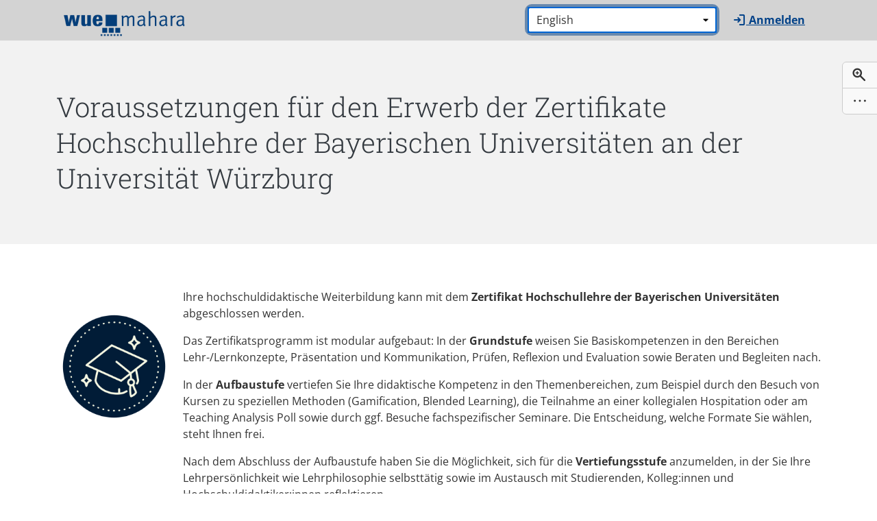

--- FILE ---
content_type: text/html; charset=UTF-8
request_url: https://mahara.uni-wuerzburg.de/view/view.php?t=8sl1E7mG0cUNJ4HRxMw5
body_size: 10687
content:
<!doctype html>
<!--[if IE 8 ]><html lang="de" class="ie ie8"><![endif]-->
<!--[if IE 9 ]><html lang="de" class="ie ie9"><![endif]-->
<!--[if (gt IE 9)|!(IE)]><!-->
<html lang="de"
data-bs-theme="light" data-theme="uniwuetheme">
    <!--<![endif]-->
    <head data-basehref="https://mahara.uni-wuerzburg.de/">
    <meta name="generator" content="Mahara 25.04 (https://mahara.org)" />
    <meta http-equiv="Content-type" content="text/html; charset=UTF-8">
    <meta http-equiv="X-UA-Compatible" content="IE=edge" />
    <meta property="og:title" content="Voraussetzungen für den Erwerb der Zertifikate Hochschullehre der Bayerischen Universitäten an der Universität Würzburg - Mahara" />
    <meta property="og:description" content="Mahara ist eine Open-Source-Portfolio Software und Social-Network Anwendung.
Es unterstützt die Nutzer beim Erstellen und Pflegen digitaler Portfolios ihrer lernerfahrungen und gibt ihnen Vernetzungsmöglichkeiten, um miteinander zu arbeiten." />
    <meta property="og:image" content="https://mahara.uni-wuerzburg.de/theme/raw/images/site-logo-facebook.png" />
    <meta property="og:image:width" content="1200" />
    <meta property="og:image:height" content="630" />
    <meta name="viewport" id="viewport" content="width=device-width,minimum-scale=1.0,maximum-scale=10.0,initial-scale=1.0" />
    <!-- Chrome, Firefox OS and Opera -->
    <meta name="theme-color" content="#ffffff">

    <meta name="author" content="ProfiLehre">    <title>Voraussetzungen für den Erwerb der Zertifikate Hochschullehre der Bayerischen Universitäten an der Universität Würzburg - Mahara</title>
    <script lang="javascript">
        var config = {
            'theme': [],
            'sesskey' : '',
            'wwwroot': 'https://mahara.uni-wuerzburg.de/',
            'loggedin': 0,
            'userid': 0,
            'cc_enabled': 0,
            'mathjax': 0,
            'select2_lang': '',
            'maxuploadsize': '52424704',
            'maxuploadsizepretty': '50MB',
            'editMode': false,
            'defaultBlockWidth': 12
        }
    </script>
            <script>var strings = {"confirmcopytitle":"Kopieren best\u00e4tigen","confirmcopydesc":"Bitte w\u00e4hlen Sie was Sie kopieren m\u00f6chten:","View":"Seite","Collection":"Sammlung","Comments":"Kommentare","addcomment":"Kommentar hinzuf\u00fcgen","Details":"Details","commentsanddetails":"Kommentare (%d) und Details","commentremoved":"Der Kommentar wurde gel\u00f6scht","confirmcloseblockinstance":"Bist du sicher, dass du ohne speichern weitermachen willst.","namedfieldempty":"Das erforderliche Feld \"%s\" ist leer","processing":"Bearbeitung","unknownerror":"Unbekannter Fehler (0x20f91a0)","loading":"Laden ...","duplicatenamedfield":"Der eingegebene Eintrag ist bereits vorhanden","showtags":"Meine Tags anzeigen","couldnotgethelp":"Beim Lesen der Hilfedatei ist ein Fehler aufgetreten.","password":"Passwort","deleteitem":"L\u00f6schen","moveitemup":"Nach oben","moveitemdown":"Nach unten","username":"Benutzername","login":"Anmelden","sessiontimedout":"Ihre Sitzung ist abgelaufen. Bitte erneut anmelden, um fortzufahren.","loginfailed":"Fehler bei der Anmeldung. Bitte kontrolliere den Benutzernamen und das Passwort.","home":"Startseite","youhavenottaggedanythingyet":"Sie haben bisher noch keine Tags vergeben","wanttoleavewithoutsaving?":"Sie haben \u00c4nderungen vorgenommen.  Wollen Sie die Seite verlassen ohne die \u00c4nderungen abzuspeichern.","Help":"Hilfe","Close":"Schlie\u00dfen","closehelp":"Hilfe schlie\u00dfen","tabs":"TABS","toggletoolbarson":"Toolbar anschalten. Liste mit allen Buttons anzeigen","toggletoolbarsoff":"Toolbar abschalten. Nur Basisbuttons anzeigen","imagexofy":"Bild {x} von {y}","remove":"Entfernen","errorprocessingform":"Beim \u00dcbertragen dieses Formulars hat sich ein Fehler ereignet. Bitte kontrolliere die markierten Felder und probiere es erneut.","element.calendar.opendatepicker":"Datumsauswahl \u00f6ffnen","rule.maxlength.maxlength":"Das Feld darf h\u00f6chstens %d Zeichen lang sein.","rule.required.required":"Das Feld ist erforderlich."};var ENABLED_THEMES_WITH_DARK_MODE = [{"basename":"default","institution_logo_id":null,"inst_logo_small_id":null,"addedstylesheets":null,"displayname":"Default","formrenderer":"div","templatedirs":["\/var\/www\/mahara\/src\/htdocs\/local\/theme\/templates\/","\/var\/www\/mahara\/src\/htdocs\/theme\/default\/templates\/","\/var\/www\/mahara\/src\/htdocs\/theme\/raw\/templates\/"],"inheritance":["default","raw"],"columnwidthunits":"","leftcolumnwidth":256,"leftcolumnbgcolor":"#fff","centercolumnbgcolor":"#fff","rightcolumnwidth":256,"rightcolumnbgcolor":"#fff","allowdarkmode":true,"parent":"raw","overrideparentcss":true,"themeaddressbar":"#ffffff","skins":true}];
function plural(n) { return (n != 1)
; }
</script>
        <script src="https://mahara.uni-wuerzburg.de/js/jquery/jquery.js?v=5198"></script>
    <script src="https://mahara.uni-wuerzburg.de/js/mahara.js?v=5198"></script>
    <script src="https://mahara.uni-wuerzburg.de/js/paginator.js?v=5198"></script>
    <script src="https://mahara.uni-wuerzburg.de/js/viewmenu.js?v=5198"></script>
    <script src="https://mahara.uni-wuerzburg.de/js/collection-navigation.js?v=5198"></script>
    <script src="https://mahara.uni-wuerzburg.de/js/jquery/jquery-mobile/jquery.mobile.custom.min.js?v=5198"></script>
    <script src="https://mahara.uni-wuerzburg.de/js/jquery/jquery-ui/js/jquery-ui.min.js?v=5198"></script>
    <script src="https://mahara.uni-wuerzburg.de/js/dist/imagesloaded/imagesloaded.pkgd.min.js?v=5198"></script>
    <script src="https://mahara.uni-wuerzburg.de/js/dist/gridstack/gridstack_modules/gridstack-all.js?v=5198"></script>
    <script src="https://mahara.uni-wuerzburg.de/js/gridlayout.js?v=5198"></script>
    <script src="https://mahara.uni-wuerzburg.de/js/gridevents.js?v=5198"></script>
    <script src="https://mahara.uni-wuerzburg.de/js/views.js?v=5198"></script>
    <script src="https://mahara.uni-wuerzburg.de/js/dist/momentjs/moment-with-locales.min.js?v=5198"></script>
    <script src="https://mahara.uni-wuerzburg.de/js/bootstrap-datetimepicker/tempusdominus-bootstrap-4.js?v=5198"></script>
    <script src="https://mahara.uni-wuerzburg.de/js/formchangechecker.js?v=5198"></script>
    <script src="https://mahara.uni-wuerzburg.de/js/textareamaxlengthchecker.js?v=5198"></script>
    <script src="https://mahara.uni-wuerzburg.de/js/select2/select2.full.js?v=5198"></script>
    <script>
            $(function () {
        var viewGridOptions = {
            ...DEFAULT_GRID_OPTIONS,
            staticGrid: true,
            minW: null
        };

        var grid = GridStack.init(viewGridOptions);
        setUpGridstackEvents(grid);
        if (grid) {
            var blocks = [{"height":29,"expandedheight":null,"content":"<div class=\"bt-text gridstackblock card card-secondary  clearfix \" id=\"blockinstance_59275\">\n        \n                \n    <div class=\"no-heading block\"  id=\"blockinstance_59275_target\" data-blocktype-noajax=\"59275\">\n                            <div class=\"textblock card-body flush\">\n<p><br><img width=\"541\" height=\"541\" alt=\"Zertifikat.png\" loading=\"lazy\" src=\"https:\/\/mahara.uni-wuerzburg.de\/artefact\/file\/download.php?file=33117&amp;view=10878&amp;embedded=1&amp;text=59275\"><\/p>\n<\/div>\n\n            <\/div>\n<\/div>\n","width":2,"positionx":0,"positiony":0,"row":0,"column":0,"order":0,"id":59275,"blocktype":"text"},{"height":33,"expandedheight":null,"content":"<div class=\"bt-text gridstackblock card card-secondary  clearfix \" id=\"blockinstance_59276\">\n        \n                \n    <div class=\"no-heading block\"  id=\"blockinstance_59276_target\" data-blocktype-noajax=\"59276\">\n                            <div class=\"textblock card-body flush\">\n<p>Ihre hochschuldidaktische Weiterbildung kann mit dem <strong>Zertifikat Hochschullehre der Bayerischen Universit\u00e4ten<\/strong> abgeschlossen werden.<\/p>\n<p>Das Zertifikatsprogramm ist modular aufgebaut: In der <strong>Grundstufe<\/strong> weisen Sie Basiskompetenzen in den Bereichen Lehr-\/Lernkonzepte, Pr\u00e4sentation und Kommunikation, Pr\u00fcfen, Reflexion und Evaluation sowie Beraten und Begleiten nach.<\/p>\n<p>In der <strong>Aufbaustufe<\/strong> vertiefen Sie Ihre didaktische Kompetenz in den Themenbereichen, zum Beispiel durch den Besuch von Kursen zu speziellen Methoden (Gamification, Blended Learning), die Teilnahme an einer kollegialen Hospitation oder am Teaching Analysis Poll sowie durch ggf. Besuche fachspezifischer Seminare. Die Entscheidung, welche Formate Sie w\u00e4hlen, steht Ihnen frei.<\/p>\n<p>Nach dem Abschluss der Aufbaustufe haben Sie die M\u00f6glichkeit, sich f\u00fcr die <strong>Vertiefungsstufe<\/strong> anzumelden, in der Sie Ihre Lehrpers\u00f6nlichkeit wie Lehrphilosophie selbstt\u00e4tig sowie im Austausch mit Studierenden, Kolleg:innen und Hochschuldidaktiker:innen reflektieren.<\/p>\n<p>In W\u00fcrzburg werden Kurse nicht mehr dezidiert der Grund- oder Aufbaustufe zugeordnet.\u00a0Mit dieser Neuerung m\u00f6chten wir Ihnen mehr Freiheit bei der Auswahl der f\u00fcr Sie wichtigen Themen geben und eine interessengeleitete Weiterbildung f\u00f6rdern. Die aktuellen\u00a0<strong>Richtlinien und das Vorgehen bei der Beantragung eines Zertifikats<\/strong>\u00a0haben wir nachfolgend zusammengestellt:\u00a0<\/p>\n<\/div>\n\n            <\/div>\n<\/div>\n","width":10,"positionx":2,"positiony":0,"row":0,"column":0,"order":0,"id":59276,"blocktype":"text"},{"height":33,"expandedheight":null,"content":"<div class=\"bt-text gridstackblock card card-secondary  clearfix \" id=\"blockinstance_58052\">\n        \n            <h2 class=\"title card-header js-heading\">\n            \n            <span class=\"collapse-inline\">\n                Das Grundstufenzertifikat\n                            <\/span>\n\n            \n        <\/h2>\n    \n    <div class=\"block\"  id=\"blockinstance_58052_target\" data-blocktype-noajax=\"58052\">\n                            <div class=\"textblock card-body flush\">\n<p>Das <em>Zertifikat<\/em> <em>Hochschullehre Universit\u00e4t W\u00fcrzburg<\/em> in der Grundstufe umfasst insgesamt<\/p>\n<p><strong>60 Arbeitseinheiten<\/strong>.<\/p>\n<p>\u00a0<\/p>\n<p>Angerechnet werden<\/p>\n<ul>\n<li><strong>ausschlie\u00dflich<\/strong> Veranstaltungen (Kurse, Lehrwerkst\u00e4tten, individuelle Lehrbetreuung) aus dem Kursprogramm ProfiLehre der Universit\u00e4t W\u00fcrzburg.<\/li>\n<\/ul>\n<p>Dieses finden Sie <a href=\"https:\/\/www.uni-wuerzburg.de\/lehre\/profilehre\/kursangebot\/\">hier<\/a>.<\/p>\n<p><br><br><\/p>\n<p>\u00a0<\/p>\n<\/div>\n\n            <\/div>\n<\/div>\n","width":6,"positionx":0,"positiony":33,"row":0,"column":0,"order":0,"id":58052,"blocktype":"text"},{"height":33,"expandedheight":null,"content":"<div class=\"bt-text gridstackblock card card-secondary  clearfix \" id=\"blockinstance_58054\">\n        \n            <h2 class=\"title card-header js-heading\">\n            \n            <span class=\"collapse-inline\">\n                Das Aufbaustufenzertifikat\n                            <\/span>\n\n            \n        <\/h2>\n    \n    <div class=\"block\"  id=\"blockinstance_58054_target\" data-blocktype-noajax=\"58054\">\n                            <div class=\"textblock card-body flush\">\n<p>Das <em>Zertifikat<\/em> <em>Hochschullehre Universit\u00e4t W\u00fcrzburg<\/em> in der Aufbaustufe umfasst insgesamt<\/p>\n<p><strong>120<\/strong> <strong>Arbeitseinheiten<\/strong>.<\/p>\n<p>\u00a0<\/p>\n<p>Angerechnet werden\u00a0<\/p>\n<ul>\n<li>60 AE aus dem <strong>Grundstufenzertifikat<\/strong>,<\/li>\n<li>Veranstaltungen aus dem <strong>Kursprogramm<\/strong> ProfiLehre der Universit\u00e4t W\u00fcrzburg,<\/li>\n<li>von ProfiLehre durchgef\u00fchrte <strong>Lehrwerkst\u00e4tten<\/strong>,<\/li>\n<li><strong>kollegiale Hospitationen<\/strong>, <strong>Teaching Analysis Polls <\/strong>und<\/li>\n<li>ggf. externe Veranstaltungen im Rahmen von maximal 60 AE (z. B. Kurse aus dem ProfiLehrePlus-Verbund). Sollten Sie dar\u00fcber hinaus andere externe Leistungen einbringen wollen, nehmen Sie bitte fr\u00fchzeitig mit uns Kontakt auf.<\/li>\n<li>Sonderfall: <span class=\"author-a-1z77z5e6xz76zz84zz87zkmz88zz90zkz75zz73z\">Sollten Sie das Grundstufenzertifikat an einem anderen Standort erworben haben<\/span><span class=\"author-a-oxz74zz74zz69zz87zz82zqyz77z4z65zz68z67w\"> und jetzt an der Universit\u00e4t W\u00fcrzburg besch\u00e4ftigt sein, steht es Ihnen nat\u00fcrlich auch frei, das Aufbaustufenzertifikat durch Kursbesuche bei unseren Verbundpartner:innen zu<\/span><span class=\"author-a-1z77z5e6xz76zz84zz87zkmz88zz90zkz75zz73z\"> absolvieren.<\/span><\/li>\n<\/ul>\n<\/div>\n\n            <\/div>\n<\/div>\n","width":6,"positionx":6,"positiony":33,"row":0,"column":0,"order":0,"id":58054,"blocktype":"text"},{"height":20,"expandedheight":null,"content":"<div class=\"bt-text gridstackblock card card-secondary  clearfix \" id=\"blockinstance_59277\">\n        \n                \n    <div class=\"no-heading block\"  id=\"blockinstance_59277_target\" data-blocktype-noajax=\"59277\">\n                            <div class=\"textblock card-body flush\">\n<p>Folgende <strong>Minimalverteilung<\/strong> der Arbeitseinheiten m\u00fcssen Sie beachten:<\/p>\n<ul>\n<li>Bereich A (Lehr-\/Lernkonzepte): 12 AE<\/li>\n<li>Bereich B (Pr\u00e4sentation und Kommunikation): 12 AE<\/li>\n<li>Bereich C (Pr\u00fcfen): 8 AE<\/li>\n<li>Bereich D (Reflexion und Evaluation): 8 AE<\/li>\n<li>Bereich E (Beraten und Begleiten): 8 AE<\/li>\n<\/ul>\n<p>Die restlichen 12 AE k\u00f6nnen Sie in Bereichen Ihrer Wahl einbringen.<\/p>\n<\/div>\n\n            <\/div>\n<\/div>\n","width":6,"positionx":0,"positiony":66,"row":0,"column":0,"order":0,"id":59277,"blocktype":"text"},{"height":20,"expandedheight":null,"content":"<div class=\"bt-text gridstackblock card card-secondary  clearfix \" id=\"blockinstance_59278\">\n        \n                \n    <div class=\"no-heading block\"  id=\"blockinstance_59278_target\" data-blocktype-noajax=\"59278\">\n                            <div class=\"textblock card-body flush\">\n<p>Folgende <strong>Minimalverteilung<\/strong> der Arbeitseinheiten m\u00fcssen Sie beachten:<\/p>\n<ul>\n<li>Bereich A (Lehr-\/Lernkonzepte): 25 AE<\/li>\n<li>Bereich B (Pr\u00e4sentation und Kommunikation): 25 AE<\/li>\n<li>Bereich C (Pr\u00fcfen): 10 AE<\/li>\n<li>Bereich D (Reflexion und Evaluation): 25 AE<\/li>\n<li>Bereich E (Beraten und Begleiten): 10 AE<\/li>\n<\/ul>\n<p>Die restlichen 25 AE k\u00f6nnen Sie in Bereichen Ihrer Wahl einbringen.<\/p>\n<\/div>\n\n            <\/div>\n<\/div>\n","width":6,"positionx":6,"positiony":66,"row":0,"column":0,"order":0,"id":59278,"blocktype":"text"},{"height":8,"expandedheight":null,"content":"<div class=\"bt-text gridstackblock card card-secondary  clearfix \" id=\"blockinstance_62130\">\n        \n                \n    <div class=\"no-heading block\"  id=\"blockinstance_62130_target\" data-blocktype-noajax=\"62130\">\n                            <div class=\"textblock card-body flush\">\n<p>Die Kompetenzziele innerhalb der einzelnen Bereiche k\u00f6nnen Sie auf der <a href=\"https:\/\/profilehreplus.de\/zertifikat\/zertifikat\">Homepage<\/a> des Verbunds ProfiLehrePlus einsehen.<\/p>\n<\/div>\n\n            <\/div>\n<\/div>\n","width":12,"positionx":0,"positiony":86,"row":0,"column":0,"order":0,"id":62130,"blocktype":"text"},{"height":29,"expandedheight":null,"content":"<div class=\"bt-text gridstackblock card card-secondary  clearfix \" id=\"blockinstance_58056\">\n        \n            <h2 class=\"title card-header js-heading\">\n            \n            <span class=\"collapse-inline\">\n                Individuelle Reflexion Ihrer Lehrt\u00e4tigkeit in der Vertiefungsstufe\n                            <\/span>\n\n            \n        <\/h2>\n    \n    <div class=\"block\"  id=\"blockinstance_58056_target\" data-blocktype-noajax=\"58056\">\n                            <div class=\"textblock card-body flush\">\n<p>Das <em>Zertifikat<\/em> <em>Hochschullehre Universit\u00e4t W\u00fcrzburg<\/em> in der Vertiefungsstufe umfasst insgesamt<\/p>\n<p><strong>200 Arbeitseinheiten<\/strong>.<\/p>\n<p>Teilnahmevoraussetzung: Sie haben bereits das <em>Zertifikat Hochschullehre der Bayerischen Universit\u00e4ten \u2013 Aufbaustufe<\/em> abgeschlossen und sind Lehrende:r an der Julius-Maximilians-Universit\u00e4t W\u00fcrzburg.<\/p>\n<p>Als Teilnehmer:in der Vertiefungsstufe werden Sie\u00a0<\/p>\n<ul>\n<li>hochschul- bzw. fachdidaktische Konzeptionen bei der Planung, Durchf\u00fchrung und Evaluation der eigenen Lehre nutzen,<\/li>\n<li>Input von Studierenden, Lehrenden und Hochschuldidaktiker:innen erhalten,<\/li>\n<li>die eigene Lehre auf Grundlage wissenschaftlicher Befunde sowie Ihrer individuellen Lehrphilosophie reflektieren und weiterentwickeln,<\/li>\n<li>Best-Practice-Beispiele und individuelle Herausforderungen mit anderen Teilnehmer:innen der Vertiefungsstufe teilen sowie<\/li>\n<li>Ihre Ergebnisse in einem E-Lehrportfolio festhalten.<\/li>\n<\/ul>\n<p>Alle Informationen finden Sie <a href=\"https:\/\/mahara.uni-wuerzburg.de\/view\/view.php?t=2Una9mGTMRtdVPerW47L\">in diesem \u00dcberblick<\/a>.<\/p>\n<\/div>\n\n            <\/div>\n<\/div>\n","width":12,"positionx":0,"positiony":94,"row":0,"column":0,"order":0,"id":58056,"blocktype":"text"},{"height":29,"expandedheight":null,"content":"<div class=\"bt-text gridstackblock card card-secondary  clearfix \" id=\"blockinstance_59279\">\n        \n            <h2 class=\"title card-header js-heading\">\n            \n            <span class=\"collapse-inline\">\n                Beantragung eines Zertifikats\n                            <\/span>\n\n            \n        <\/h2>\n    \n    <div class=\"block\"  id=\"blockinstance_59279_target\" data-blocktype-noajax=\"59279\">\n                            <div class=\"textblock card-body flush\">\n<p class=\"bodytext align-justify\"><strong>Schritt 1: Pr\u00fcfen<\/strong>. Um zu \u00fcberpr\u00fcfen, ob Sie sowohl die erforderliche Gesamtzahl an Arbeitseinheiten als auch in jedem der f\u00fcnf Themenbereiche (A-E) die erforderliche Mindestanzahl an Arbeitseinheiten erbracht haben, benutzen Sie bitte unseren\u00a0<a href=\"https:\/\/www.uni-wuerzburg.de\/fileadmin\/4318-profilehre\/2022\/Zertifikatsrechner_2024.pdf\">Zertifikatsrechner<\/a>.<\/p>\n<ul>\n<li class=\"bodytext align-justify\">Bedenken Sie bei Ihrem Antrag bitte, dass Teilnahmebescheinigungen, die \u00e4lter sind als 6 Jahre \u2013 entsprechend der Vorgaben der DGHD (Deutsche Gesellschaft f\u00fcr Hochschuldidaktik) \u2013 nicht mehr anerkannt werden k\u00f6nnen.<\/li>\n<li class=\"bodytext align-justify\">Grund- und Aufbaustufenzertifikat sind kumulativ angelegt, sodass einem Antrag auf Doppelausstellung nicht stattgegeben werden kann. Haben Sie bereits 120 oder mehr AE eingebracht, erhalten Sie <strong>ein<\/strong> Dokument, das alle absolvierten Kurse bescheinigt.<\/li>\n<\/ul>\n<p class=\"bodytext align-justify\"><strong>Schritt 2: Antrag versenden<\/strong>. Bitte senden Sie uns den ausgef\u00fcllten Zertifikatsrechner sowie die Scans Ihrer Teilnahmebescheinigungen f\u00fcr die besuchten Veranstaltungen\u00a0per E-Mail (profilehre@uni-wuerzburg.de). Bitte nutzen Sie den Betreff \"Zertifikatsantrag\". Sie erhalten von uns zeitnah eine Eingangsbest\u00e4tigung.<\/p>\n<p class=\"bodytext align-justify\"><strong>Schritt 3: Zertifikatsversand<\/strong>. Nachdem unsere Mitarbeiter:innen die von Ihnen eingereichten Unterlagen gepr\u00fcft und die Korrektheit des Antrags best\u00e4tigt haben, wird das Zertifikat in Arbeit gegeben. Dies dauert ca. eine Woche. Im Anschluss versenden wir das Zertifikat per Hauspost an die von Ihnen im Zertifikatsrechner angegebene Dienstadresse.<\/p>\n<\/div>\n\n            <\/div>\n<\/div>\n","width":12,"positionx":0,"positiony":123,"row":0,"column":0,"order":0,"id":59279,"blocktype":"text"}];
            if (false) {
                updateOldLayout(grid, blocks);
            }
            else {
                loadGrid(grid, blocks);
            }
        }
    });var viewid = 10878;
var showmore = 0;
var commentonartefact = '';
var showcommentid = '0';
let showCommentType = ''

jQuery(function () {
    paginator = new Paginator("feedback_pagination", "feedbacktable", null, "artefact\/comment\/comments.json.php", {"view":10878});
});

jQuery(window).on('blocksloaded', {}, function() {

    var deletebutton = $('#configureblock').find('.deletebutton');
    deletebutton.on('click', function(e) {
        if ((formchangemanager.checkDirtyChanges()
            && confirm(get_string('confirmcloseblockinstance'))) || !formchangemanager.checkDirtyChanges()) {
            e.stopPropagation();
            e.preventDefault();
            var modal_textarea_id = null;
            $('#configureblock').find('textarea.wysiwyg').each(function() {
                modal_textarea_id = $(this).attr('id');
                if (isTinyMceUsed()) {
                    //Remove any existing tinymce
                    tinymce.EditorManager.execCommand('mceRemoveEditor', true, modal_textarea_id);
                }
            });
            clear();
        }
    });

    function clear() {
        var block = $('#configureblock');
        $('.blockinstance-content').html('');
        block.find('h4').html('');
        dock.hide();
    }

    activateModalLinks();

    $('#feedback-form .submitcancel[name="cancel_submit"]').on('click', function(e) {
        e.stopPropagation();
        e.preventDefault();
        tinymce.EditorManager.execCommand(
            'mceRemoveEditor',
            true,
            $('#configureblock').find('textarea.wysiwyg').attr('id')
        );
        dock.hide();
    });

    $('.moretags').on('click', function(e) {
        e.preventDefault();
        var params = {
            'viewid': viewid
        }
        sendjsonrequest(config['wwwroot'] + 'view/viewtags.json.php',  params, 'POST', function(data) {
            if (data.count) {
                $('.tags').html(data.html);
            }
        });
    });
    // Wire up the annotation feedback forms
    $('.feedbacktable.modal-docked form').each(function() {
        initTinyMCE($(this).prop('id'));
    });

    // Focus on a page comment
    if (showcommentid && !commentonartefact) {
        focusOnShowComment();
    }
});

/**
 * Focus on the comment matching the id provided by the showcomment param value
 *
 * Note: First wait for blocks to load
 */
function focusOnShowComment() {
    setTimeout(function() {
        const commentIdString = showCommentType + showcommentid;

        // Identify the comment by focusing on the author link
        // Open the page comments
        if (showCommentType == 'comment') {
            $(".comment-container button.collapsed").trigger('click');
        }
        let commentElements = $("#" + commentIdString + " a");
        if (commentElements) {
            let author_link = '';
            if (commentElements.length > 1) {
                author_link = commentElements[1];
            }
            else {
                author_link = commentElements[0];
            }
            $(author_link).focus();
            scrollToComment(commentIdString);
        }
    }, 500);
}

/**
 * Scroll down to the commentIdString
 *
 * Note: First wait for the dropdown to open
 */
function scrollToComment(commentIdString) {
    setTimeout(function() {
        const element = document.getElementById(commentIdString);
        if (!element) {
            return;
        }
        const headerOffset = $('header').height();
        const sitemessagesOffset = $('.site-messages').height();
        // Scroll down for page comments
        if (!commentonartefact) {
            const y = element.getBoundingClientRect().top + window.pageYOffset - headerOffset - sitemessagesOffset;
            window.scrollTo({top: y, behavior: 'smooth'});
        }
        else {
            const sectionOffset = $('#' + commentIdString).offset();
            $('#configureblock .modal-body').animate({ scrollTop: sectionOffset.top - 60 }, 'smooth');
        }
    }, 500);
}

function activateModalLinks() {
    $('.commentlink').off('click');
    $('.commentlink').on('click', function(e) {
        open_modal(e);
        $(this).closest('div[class*=block-header]').addClass('active-block');
    });

    $('.modal_link').off('click');
    $('.modal_link').on('click', function (e) {
        if ($(this).hasClass('no-modal')) {
            e.stopPropagation();
        }
        else {
            open_modal(e);
            $(this).closest('div[class*=block-header]').addClass('active-block');
        }
    });
}

jQuery(window).on('pageupdated', {}, function() {
    dock.init(jQuery(document));
    activateModalLinks();
});jQuery( function() {

});
    </script>
    <link rel="stylesheet" type="text/css" href="https://mahara.uni-wuerzburg.de/js/jquery/jquery-ui/css/smoothness/jquery-ui.min.css?v=5198">
    <meta name="robots" content="noindex">
    <link rel="stylesheet" type="text/css" href="https://mahara.uni-wuerzburg.de/js/jquery/jquery-ui/css/smoothness/jquery-ui.min.css?v=5198">
    <script>pieformPath = "https://mahara.uni-wuerzburg.de/lib/pieforms/static/core/";</script>
    <script src="https://mahara.uni-wuerzburg.de/lib/pieforms/static/core/pieforms.js?v=5198"></script>
    <script src="https://mahara.uni-wuerzburg.de/js/zxcvbn/zxcvbn.js?v=5198"></script>
    <script>
    function pieform_select_other(el) {
        var element = jQuery(el);
        var other = jQuery('#' + element.prop('id') + '_other');
        if (element.val() == 'other') {
            other.removeClass('d-none');
        }
        else {
            other.addClass('d-none');
        }
    }</script>

    <script>$j=jQuery;</script>

    <link rel="stylesheet" type="text/css" href="https://mahara.uni-wuerzburg.de/theme/uniwuetheme/style/style.css?v=5198">
    <script type="application/javascript" src="https://mahara.uni-wuerzburg.de/js/dist/popper/popper.min.js?v=5198"></script>
    <script type="application/javascript" src="https://mahara.uni-wuerzburg.de/js/dist/bootstrap/bootstrap.min.js?v=5198"></script>
    <script type="application/javascript" src="https://mahara.uni-wuerzburg.de/js/javascript-templates/js/tmpl.min.js?v=5198"></script>
    <script type="application/javascript" src="https://mahara.uni-wuerzburg.de/js/masonry/masonry.min.js?v=5198"></script>
    <script type="application/javascript" src="https://mahara.uni-wuerzburg.de/theme/raw/js/pieform.js?v=5198"></script>
    <script type="application/javascript" src="https://mahara.uni-wuerzburg.de/theme/raw/js/formtabs.js?v=5198"></script>
    <script type="application/javascript" src="https://mahara.uni-wuerzburg.de/theme/raw/js/filebrowser.js?v=5198"></script>
    <script type="application/javascript" src="https://mahara.uni-wuerzburg.de/theme/raw/js/access.js?v=5198"></script>
    <script type="application/javascript" src="https://mahara.uni-wuerzburg.de/theme/raw/js/notification.js?v=5198"></script>
    <script type="application/javascript" src="https://mahara.uni-wuerzburg.de/theme/raw/js/dock.js?v=5198"></script>
    <script type="application/javascript" src="https://mahara.uni-wuerzburg.de/theme/raw/js/theme.js?v=5198"></script>

    <link rel="shortcut icon" href="https://mahara.uni-wuerzburg.de/favicon.ico?v=5198" type="image/vnd.microsoft.icon">
    <link rel="image_src" href="https://mahara.uni-wuerzburg.de/thumb.php?type=logobyid&amp;id=6&amp;v=5198">

</head>


    <body
class="no-js  loggedout  window">
        <div class="skiplink btn-group btn-group-top" role="navigation" aria-label="Zum Hauptinhalt zurückspringen">
            <a class="visually-hidden-focusable btn btn-secondary" href="#header-target-main"
                >
                Zum Hauptinhalt zurückspringen</a>
        </div>

        
                                                            
            
        <header class="header fixed-top no-site-messages">
            <div class="navbar navbar-default navbar-main">
                <div class="container">
                    <div id="logo-area" class="logo-area">

                                                <a href="https://mahara.uni-wuerzburg.de/"
                                                class="logo hide-logo-to-use-xs">
                        <img loading="lazy" src="https://mahara.uni-wuerzburg.de/thumb.php?type=logobyid&amp;id=6&amp;v=5198" alt="Mahara" data-customlogo="1">
                        </a>

                                                                            <a href="https://mahara.uni-wuerzburg.de/" class="logoxs">
                                <img loading="lazy" src="https://mahara.uni-wuerzburg.de/thumb.php?type=logobyid&amp;id=6&amp;v=5198" alt="Mahara" data-customlogo="1">
                            </a>
                        
                                                                                                <div id="loading-box" class="loading-box d-none"></div>
                    </div>

                    <ul class="nav topright-menu">
            <li id="language" class="language-form">
            <form class="pieform form-inline with-label-widthauto" name="languageselect" method="post" id="languageselect">
<div class="form-group requiredmarkerdesc d-none">Mit '*' markierte Felder werden benötigt.</div><div id="languageselect_inputgroup_container" class="input-group form-group"><fieldset class="pieform-fieldset input-group">	<div id="languageselect_lang_container" class="submitonchange required select form-group"><label class="visually-hidden" for="languageselect_lang">Sprache: <span class="requiredmarker">*</span></label><span class="picker"><select class="form-control submitonchange required select autofocus" id="languageselect_lang" name="lang" tabindex="0" aria-required="true" onChange="this.form.submit();" style="">
	<option value="default">Standardeinstellung (Deutsch)</option>
	<option value="de.utf8">Deutsch</option>
	<option value="en.utf8" selected="selected">English</option>
</select></span></div>
	<div id="languageselect_changelang_container" class=" secondary input-group-append submitonchange button "><button type="submit"  class="btn-secondary input-group-append submitonchange button btn" id="languageselect_changelang" name="changelang" tabindex="0">Ändern</button></div>
</fieldset>
</div>
<input type="hidden" class="hidden" id="languageselect_sesskey" name="sesskey" value="">
<input type="hidden" name="pieform_languageselect" value="">
</form>
<script>new Pieform({"name":"languageselect","jsForm":false,"submitButtons":["changelang"],"preSubmitCallback":"formStartProcessing","jsSuccessCallback":"formSuccess","jsErrorCallback":"formError","globalJsErrorCallback":"formGlobalError","postSubmitCallback":"formStopProcessing","newIframeOnSubmit":false,"checkDirtyChange":true});</script>

        </li>
                <li id="loginlink" class="has-icon login-link">
            <a href="https://mahara.uni-wuerzburg.de/?login">
                <span class="icon icon-sign-in-alt" role="presentation" aria-hidden="true"></span>
                <span>Anmelden</span>
            </a>
        </li>
    </ul>

                    <div class="nav-toggle-area">
                                                                                                                                                                    </div>
                                        
                                    </div>
            </div>
        </header>

                    <a id="header-target-main"></a>
<div id="header-content" class="pageheader pageheader-actions">
    <div class="container pageheader-content">
        <div class="row">
            <div class="col-md-12 main">
                <div class="main-column">
                    <div id="pageheader-column-container">
                        
                                                
                                                <h1 id="viewh1" class="page-header">
                                                            <span class="section-heading">Voraussetzungen für den Erwerb der Zertifikate Hochschullehre der Bayerischen Universitäten an der Universität Würzburg</span>
                                                    </h1>
                        
                        
                        <div class="text-small">
                                

                                                    </div>

                        <div class="pageactions" id="toolbar-buttons">
    <div class="btn-group-vertical">

                        <button id="details-btn" type="button" class="btn btn-secondary" title="(Details)" aria-label="(Details)">
            <span class="icon icon-search-plus icon-lg left" role="presentation" aria-hidden="true" ></span>
        </button>
        
        
        
        
        <button type="button" class="btn btn-secondary dropdown-toggle" title="Weitere Optionen" data-bs-toggle="dropdown" aria-expanded="false" aria-label="Weitere Optionen">
            <span class="icon icon-ellipsis-h icon-lg" role="presentation" aria-hidden="true"></span>
        </button>
        <ul class="dropdown-menu dropdown-menu-end" role="menu">

            
                        
            
            <li class="dropdown-item with-icon">
                <a title="Drucken" id="print_link" href="#" onclick="window.print(); return false;" aria-label="Drucken">
                    <span class="icon icon-print left" role="presentation" aria-hidden="true"></span>
                    <span class="link-text">Drucken</span>
                </a>
            </li>

                                                        </ul>
    </div>
</div>
                    </div>
                </div>
            </div>
        </div>
    </div>
</div>
        
        <div class="container main-content">
            <div class="row">
                <a id="header-main"></a>
                <main id="main"
                    class="col-md-12 main">
                    <div id="content" class="main-column">
                        <div id="main-column-container">

                                                                                        <div id="messages" role="alert" aria-live="assertive"></div>
                                                        
                            
                            <div class="modal modal-shown modal-docked-right modal-docked closed blockinstance configure" id="configureblock" role="dialog">
    <div class="modal-dialog modal-lg">
        <div class="modal-content" data-height=".modal-body">
            <div class="modal-header">
                <button class="deletebutton btn-close" name="close_configuration">
                    <span class="icon icon-times"></span>
                    <span class="visually-hidden">Konfiguration beenden</span>
                </button>
                <h1 class="modal-title blockinstance-header text-inline"></h1>
            </div>
            <div id="modal_messages"></div>
            <div class="modal-body blockinstance-content">
            </div>
        </div>
    </div>
</div>

<input type="hidden" id="viewid" name="id" value="10878">



<div id="view" class="view-container">
    <div id="bottom-pane">
        <div id="column-container" class="user-page-content">
                                    <div class="grid-stack">
                        </div>
        </div>
    </div>
    <div class="view-container viewfooter">
        
        
        
                <div class="comment-container collapsible-group">
                    </div>
                
                                        <div class="modal fade" id="copyview-form">
            <div class="modal-dialog">
                <div class="modal-content">
                    <div class="modal-header">
                        <button type="button" class="btn-close" data-bs-dismiss="modal"
                            aria-label="Schließen"><span class="icon icon-times"></span></button>
                        <h1 class="modal-title">
                            <span class="icon icon-flag text-danger left" role="presentation" aria-hidden="true"></span>
                            Kopieren bestätigen
                        </h1>
                    </div>
                    <div class="modal-body">
                                                    <p>Bitte wählen Sie was Sie kopieren möchten:</p>
                                                <div class="btn-group">
                                                        <button id="copy-collection-button" type="button" class="btn btn-secondary"><span class="icon icon-folder-open" role="presentation" aria-hidden="true"></span>
                                                                Sammlung</button>
                                                                                            <button id="copy-view-button" type="button" class="btn btn-secondary"><span class="icon icon-file-alt" role="presentation" aria-hidden="true"></span>Seite</button>
                                                    </div>
                    </div>
                </div>
            </div>
</div>    </div>
</div>

<div class="metadata text-end last-updated">
    Aktualisiert am Februar 3, 2026; 2064 Seitenbesuche von 03 November 2022 bis 03 Februar 2026</div>


<div class="modal fade page-modal js-page-modal" id="page-modal" tabindex="-1" role="dialog">
    <div class="modal-dialog">
        <div class="modal-content">
            <div class="modal-header">
                <p>Dies war der Blockinhalt bevor Sie das letzte Mal Ihre Änderungen gespeichert haben. Sie können ihn wiederherstellen und den aktuellen Inhalt ersetzen.</p>
            </div>
            <div class="modal-body"></div>
            <div class="modal-footer" style="justify-content: flex-start">
                <button type="button" onclick="confirmBlockBackupRecovery()" class="btn btn-secondary" id="resore_backup_modal_btn"
                    data-bs-dismiss="modal"
                    >Sicherung wiederherstellen</button>
                <button type="button" class="btn btn-secondary" data-bs-dismiss="modal"
                    >Abbrechen</button>
            </div>
        </div>
    </div>
</div>                    </div><!-- end main-column -->

                </div><!-- mainmiddle -->

            </main>

            
            
        </div><!-- row -->

    </div><!-- container -->

<footer class="footer">
    <div class="footer-inner container">
        <div id="powered-by" class="float-start mahara-logo">
            <a href="https://mahara.org/">
                <img loading="lazy" src="https://mahara.uni-wuerzburg.de/theme/raw/images/powered_by_mahara.svg?v=5198" alt="Powered by Mahara" class="mahara-footer-logo">
            </a>
        </div>
        <!-- This site is powered by Mahara, an Open Source
        ePortfolio system. See https://mahara.org/ for more
        details.
        NOTE: this image and link are a way that you can
        support the Mahara project. Please consider
        displaying them on your site to spread the word! -->
        <ul class="nav nav-pills footer-nav float-start">
                    <li>
                                <a href="https://mahara.uni-wuerzburg.de/legal.php" class="nav-link">Rechtliches</a>
                            </li>
                    <li>
                                <a href="https://mahara.uni-wuerzburg.de/about.php" class="nav-link">Über</a>
                            </li>
                    <li>
                                <a id="footerhelp" class="nav-link" href="https://manual.mahara.org/de/25.04/">Hilfe</a>
                            </li>
                </ul>
                <div class="metadata fullwidth site-performace">
            <!-- there is a div id="performance-info" wrapping this -->
            
        </div>
    </div>
</footer><!-- footer-wrap -->
</body>
</html>


--- FILE ---
content_type: text/css
request_url: https://mahara.uni-wuerzburg.de/theme/uniwuetheme/style/style.css?v=5198
body_size: 122087
content:
@charset "UTF-8";/*!
 * Bootstrap  v5.3.5 (https://getbootstrap.com/)
 * Copyright 2011-2025 The Bootstrap Authors
 * Licensed under MIT (https://github.com/twbs/bootstrap/blob/main/LICENSE)
 */:root,[data-bs-theme=light]{--bs-blue:#0d6efd;--bs-indigo:#6610f2;--bs-purple:#6f42c1;--bs-pink:#d63384;--bs-red:#dc3545;--bs-orange:#fd7e14;--bs-yellow:#ffc107;--bs-green:#198754;--bs-teal:#20c997;--bs-cyan:#0dcaf0;--bs-black:#000;--bs-white:#fff;--bs-gray:#6c757d;--bs-gray-dark:#343a40;--bs-gray-100:#f8f9fa;--bs-gray-200:#e9ecef;--bs-gray-300:#dee2e6;--bs-gray-400:#ced4da;--bs-gray-500:#adb5bd;--bs-gray-600:#6c757d;--bs-gray-700:#495057;--bs-gray-800:#343a40;--bs-gray-900:#212529;--bs-primary:#004188;--bs-secondary:#6c757d;--bs-success:#556d32;--bs-info:#31708f;--bs-warning:#af8227;--bs-danger:#a94442;--bs-light:#f8f9fa;--bs-dark:#212529;--bs-primary-rgb:0,65,136;--bs-secondary-rgb:108,117,125;--bs-success-rgb:85,109,50;--bs-info-rgb:49,112,143;--bs-warning-rgb:175,130,39;--bs-danger-rgb:169,68,66;--bs-light-rgb:248,249,250;--bs-dark-rgb:33,37,41;--bs-primary-text-emphasis:rgb(0, 26, 54.4);--bs-secondary-text-emphasis:rgb(43.2, 46.8, 50);--bs-success-text-emphasis:rgb(34, 43.6, 20);--bs-info-text-emphasis:rgb(19.6, 44.8, 57.2);--bs-warning-text-emphasis:rgb(70, 52, 15.6);--bs-danger-text-emphasis:rgb(67.6, 27.2, 26.4);--bs-light-text-emphasis:#495057;--bs-dark-text-emphasis:#495057;--bs-primary-bg-subtle:rgb(204, 217, 231.2);--bs-secondary-bg-subtle:rgb(225.6, 227.4, 229);--bs-success-bg-subtle:rgb(221, 225.8, 214);--bs-info-bg-subtle:rgb(213.8, 226.4, 232.6);--bs-warning-bg-subtle:rgb(239, 230, 211.8);--bs-danger-bg-subtle:rgb(237.8, 217.6, 217.2);--bs-light-bg-subtle:rgb(251.5, 252, 252.5);--bs-dark-bg-subtle:#ced4da;--bs-primary-border-subtle:rgb(153, 179, 207.4);--bs-secondary-border-subtle:rgb(196.2, 199.8, 203);--bs-success-border-subtle:rgb(187, 196.6, 173);--bs-info-border-subtle:rgb(172.6, 197.8, 210.2);--bs-warning-border-subtle:rgb(223, 205, 168.6);--bs-danger-border-subtle:rgb(220.6, 180.2, 179.4);--bs-light-border-subtle:#e9ecef;--bs-dark-border-subtle:#adb5bd;--bs-white-rgb:255,255,255;--bs-black-rgb:0,0,0;--bs-font-sans-serif:"Open Sans","Helvetica Neue",Helvetica,Arial,sans-serif;--bs-font-monospace:"Menlo","Monaco","Consolas","Courier New",monospace;--bs-gradient:linear-gradient(180deg, rgba(0, 0, 0, 0.15), rgba(0, 0, 0, 0));--bs-body-font-family:"Open Sans","Helvetica Neue",Helvetica,Arial,sans-serif;--bs-body-font-size:1rem;--bs-body-font-weight:400;--bs-body-line-height:1.5;--bs-body-color:#333;--bs-body-color-rgb:51,51,51;--bs-body-bg:#fff;--bs-body-bg-rgb:255,255,255;--bs-emphasis-color:#000;--bs-emphasis-color-rgb:0,0,0;--bs-secondary-color:rgba(51, 51, 51, 0.75);--bs-secondary-color-rgb:51,51,51;--bs-secondary-bg:#e9ecef;--bs-secondary-bg-rgb:233,236,239;--bs-tertiary-color:rgba(51, 51, 51, 0.5);--bs-tertiary-color-rgb:51,51,51;--bs-tertiary-bg:#f8f9fa;--bs-tertiary-bg-rgb:248,249,250;--bs-heading-color:#343a40;--bs-link-color:#004188;--bs-link-color-rgb:0,65,136;--bs-link-decoration:underline;--bs-link-hover-color:rgb(0, 52, 108.8);--bs-link-hover-color-rgb:0,52,109;--bs-link-hover-decoration:underline;--bs-code-color:#d63384;--bs-highlight-color:#333;--bs-highlight-bg:#fcf8e3;--bs-border-width:0.0625rem;--bs-border-style:solid;--bs-border-color:#cccccc;--bs-border-color-translucent:rgba(0, 0, 0, 0.175);--bs-border-radius:0.375rem;--bs-border-radius-sm:0.25rem;--bs-border-radius-lg:0.5rem;--bs-border-radius-xl:1rem;--bs-border-radius-xxl:2rem;--bs-border-radius-2xl:var(--bs-border-radius-xxl);--bs-border-radius-pill:50rem;--bs-box-shadow:0 0.5rem 1rem rgba(0, 0, 0, 0.15);--bs-box-shadow-sm:0 0.125rem 0.25rem rgba(0, 0, 0, 0.075);--bs-box-shadow-lg:0 1rem 3rem rgba(0, 0, 0, 0.175);--bs-box-shadow-inset:inset 0 1px 2px rgba(0, 0, 0, 0.075);--bs-focus-ring-width:0.25rem;--bs-focus-ring-opacity:0.5;--bs-focus-ring-color:rgba(0, 65, 136, 0.5);--bs-form-valid-color:#556d32;--bs-form-valid-border-color:#556d32;--bs-form-invalid-color:#a94442;--bs-form-invalid-border-color:#a94442}[data-bs-theme=dark]{color-scheme:dark;--bs-body-color:#dee2e6;--bs-body-color-rgb:222,226,230;--bs-body-bg:rgb(16.5, 18.5, 20.5);--bs-body-bg-rgb:17,18,21;--bs-emphasis-color:#fff;--bs-emphasis-color-rgb:255,255,255;--bs-secondary-color:rgba(222, 226, 230, 0.7);--bs-secondary-color-rgb:222,226,230;--bs-secondary-bg:#212529;--bs-secondary-bg-rgb:33,37,41;--bs-tertiary-color:rgba(222, 226, 230, 0.9);--bs-tertiary-color-rgb:222,226,230;--bs-tertiary-bg:rgb(36.8886486486, 41.36, 45.8313513514);--bs-tertiary-bg-rgb:37,41,46;--bs-primary-text-emphasis:rgb(27.2, 62.95, 102);--bs-secondary-text-emphasis:rgb(82.4, 84.8, 87.2);--bs-success-text-emphasis:rgb(56.2596226415, 71.0943396226, 34.6256603774);--bs-info-text-emphasis:rgb(35.68375, 64.9, 79.27625);--bs-warning-text-emphasis:rgb(86.8957009346, 69.4676635514, 34.2242990654);--bs-danger-text-emphasis:rgb(80.3744680851, 47.2808510638, 46.6255319149);--bs-light-text-emphasis:#f8f9fa;--bs-dark-text-emphasis:#dee2e6;--bs-primary-bg-subtle:rgb(217.6, 235.475, 255);--bs-secondary-bg-subtle:rgb(245.2, 246.4, 247.6);--bs-success-bg-subtle:rgb(232.1298113208, 239.5471698113, 221.3128301887);--bs-info-bg-subtle:rgb(221.841875, 236.45, 243.638125);--bs-warning-bg-subtle:rgb(247.4478504673, 238.7338317757, 221.1121495327);--bs-danger-bg-subtle:rgb(244.1872340426, 227.6404255319, 227.3127659574);--bs-light-bg-subtle:#343a40;--bs-dark-bg-subtle:#1a1d20;--bs-primary-border-subtle:rgb(180.2, 215.95, 255);--bs-secondary-border-subtle:rgb(235.4, 237.8, 240.2);--bs-success-border-subtle:rgb(209.2596226415, 224.0943396226, 187.6256603774);--bs-info-border-subtle:rgb(188.68375, 217.9, 232.27625);--bs-warning-border-subtle:rgb(239.8957009346, 222.4676635514, 187.2242990654);--bs-danger-border-subtle:rgb(233.3744680851, 200.2808510638, 199.6255319149);--bs-light-border-subtle:#495057;--bs-dark-border-subtle:#343a40;--bs-heading-color:#e9ecef;--bs-link-color:rgb(68, 157.375, 255);--bs-link-hover-color:rgb(105.4, 176.9, 255);--bs-link-color-rgb:68,157,255;--bs-link-hover-color-rgb:105,177,255;--bs-code-color:rgb(230.4, 132.6, 181.2);--bs-highlight-color:#dee2e6;--bs-highlight-bg:rgb(102, 77.2, 2.8);--bs-border-color:#495057;--bs-border-color-translucent:rgba(255, 255, 255, 0.175);--bs-form-valid-color:rgb(140.6490566038, 177.7358490566, 86.5641509434);--bs-form-valid-border-color:rgb(140.6490566038, 177.7358490566, 86.5641509434);--bs-form-invalid-color:rgb(200.9361702128, 118.2021276596, 116.5638297872);--bs-form-invalid-border-color:rgb(200.9361702128, 118.2021276596, 116.5638297872)}*,::after,::before{-webkit-box-sizing:border-box;box-sizing:border-box}@media (prefers-reduced-motion:no-preference){:root{scroll-behavior:smooth}}body{margin:0;font-family:var(--bs-body-font-family);font-size:var(--bs-body-font-size);font-weight:var(--bs-body-font-weight);line-height:var(--bs-body-line-height);color:var(--bs-body-color);text-align:var(--bs-body-text-align);background-color:var(--bs-body-bg);-webkit-text-size-adjust:100%;-webkit-tap-highlight-color:transparent}hr{margin:1rem 0;color:inherit;border:0;border-top:.0625rem solid;opacity:.25}.h1,.h2,.h3,.h4,.h5,.h6,h1,h2,h3,h4,h5,h6{margin-top:0;margin-bottom:.5rem;font-family:"Roboto Slab",Georgia,"Times New Roman",Times,serif;font-style:normal;font-weight:300;line-height:1.3;color:var(--bs-heading-color)}.h1,h1{font-size:2.5rem}.h2,h2{font-size:2rem}.h3,h3{font-size:1.75rem}.h4,h4{font-size:1.5rem}.h5,h5{font-size:1.25rem}.h6,h6{font-size:1rem}p{margin-top:0;margin-bottom:1rem}abbr[title]{-webkit-text-decoration:underline dotted;text-decoration:underline dotted;cursor:help;-webkit-text-decoration-skip-ink:none;text-decoration-skip-ink:none}address{margin-bottom:1rem;font-style:normal;line-height:inherit}ol,ul{padding-left:2rem}dl,ol,ul{margin-top:0;margin-bottom:1rem}ol ol,ol ul,ul ol,ul ul{margin-bottom:0}dt{font-weight:700}dd{margin-bottom:.5rem;margin-left:0}blockquote{margin:0 0 1rem}b,strong{font-weight:bolder}.small,small{font-size:.875em}.mark,mark{padding:.1875em;color:var(--bs-highlight-color);background-color:var(--bs-highlight-bg)}sub,sup{position:relative;font-size:.75em;line-height:0;vertical-align:baseline}sub{bottom:-.25em}sup{top:-.5em}a{color:rgba(var(--bs-link-color-rgb),var(--bs-link-opacity,1));text-decoration:underline}a:hover{--bs-link-color-rgb:var(--bs-link-hover-color-rgb);text-decoration:underline}a:not([href]):not([class]),a:not([href]):not([class]):hover{color:inherit;text-decoration:none}code,kbd,pre,samp{font-family:Menlo,Monaco,Consolas,"Courier New",monospace;font-size:1em}pre{display:block;margin-top:0;margin-bottom:1rem;overflow:auto;font-size:.875em}pre code{font-size:inherit;color:inherit;word-break:normal}code{font-size:.875em;color:var(--bs-code-color);word-wrap:break-word}a>code{color:inherit}kbd{padding:.1875rem .375rem;font-size:.875em;color:#fff;background-color:#333;border-radius:.25rem}kbd kbd{padding:0;font-size:1em}figure{margin:0 0 1rem}img,svg{vertical-align:middle}table{caption-side:bottom;border-collapse:collapse}caption{padding-top:.5rem;padding-bottom:.5rem;color:#212529;text-align:left}th{text-align:inherit;text-align:-webkit-match-parent}tbody,td,tfoot,th,thead,tr{border-color:inherit;border-style:solid;border-width:0}label{display:inline-block}button{border-radius:0}button:focus:not(:focus-visible){outline:0}button,input,optgroup,select,textarea{margin:0;font-family:inherit;font-size:inherit;line-height:inherit}button,select{text-transform:none}[role=button]{cursor:pointer}select{word-wrap:normal}select:disabled{opacity:1}[list]:not([type=date]):not([type=datetime-local]):not([type=month]):not([type=week]):not([type=time])::-webkit-calendar-picker-indicator{display:none!important}[type=button],[type=reset],[type=submit],button{-webkit-appearance:button}[type=button]:not(:disabled),[type=reset]:not(:disabled),[type=submit]:not(:disabled),button:not(:disabled){cursor:pointer}::-moz-focus-inner{padding:0;border-style:none}textarea{resize:vertical}fieldset{min-width:0;padding:0;margin:0;border:0}legend{float:left;width:100%;padding:0;margin-bottom:0;font-weight:300;line-height:inherit;font-size:1.5rem}legend+*{clear:left}::-webkit-datetime-edit-day-field,::-webkit-datetime-edit-fields-wrapper,::-webkit-datetime-edit-hour-field,::-webkit-datetime-edit-minute,::-webkit-datetime-edit-month-field,::-webkit-datetime-edit-text,::-webkit-datetime-edit-year-field{padding:0}::-webkit-inner-spin-button{height:auto}[type=search]{-webkit-appearance:textfield;outline-offset:-2px}::-webkit-search-decoration{-webkit-appearance:none}::-webkit-color-swatch-wrapper{padding:0}output{display:inline-block}iframe{border:0}summary{display:list-item;cursor:pointer}progress{vertical-align:baseline}[hidden]{display:none!important}.lead{font-size:1.25rem;font-weight:300}.display-1{font-weight:300;line-height:1.3;font-size:5rem}.display-2{font-weight:300;line-height:1.3;font-size:4.5rem}.display-3{font-weight:300;line-height:1.3;font-size:4rem}.display-4{font-weight:300;line-height:1.3;font-size:3.5rem}.display-5{font-weight:300;line-height:1.3;font-size:3rem}.display-6{font-weight:300;line-height:1.3;font-size:2.5rem}.list-unstyled{padding-left:0;list-style:none}.list-inline{padding-left:0;list-style:none}.list-inline-item{display:inline-block}.list-inline-item:not(:last-child){margin-right:.5rem}.initialism{font-size:.875em;text-transform:uppercase}.blockquote{margin-bottom:1rem;font-size:1.25rem}.blockquote>:last-child{margin-bottom:0}.blockquote-footer{margin-top:-1rem;margin-bottom:1rem;font-size:.875em;color:#6c757d}.blockquote-footer::before{content:"— "}.img-fluid{max-width:100%;height:auto}.img-thumbnail{padding:.125rem;background-color:rgba(255,255,255,.25);border:.0625rem solid #ccc;border-radius:.375rem;-webkit-box-shadow:0 .125rem .25rem rgba(0,0,0,.075);box-shadow:0 .125rem .25rem rgba(0,0,0,.075);max-width:100%;height:auto}.figure{display:inline-block}.figure-img{margin-bottom:.5rem;line-height:1}.figure-caption{font-size:.875em;color:rgba(51,51,51,.75)}.container,.container-fluid,.container-lg,.container-md,.container-sm,.container-xl,.container-xxl{--bs-gutter-x:1.5rem;--bs-gutter-y:0;width:100%;padding-right:calc(var(--bs-gutter-x) * .5);padding-left:calc(var(--bs-gutter-x) * .5);margin-right:auto;margin-left:auto}@media (min-width:768px){.container,.container-md,.container-sm{max-width:720px}}@media (min-width:992px){.container,.container-lg,.container-md,.container-sm{max-width:960px}}@media (min-width:1200px){.container,.container-lg,.container-md,.container-sm,.container-xl{max-width:1140px}}@media (min-width:1400px){.container,.container-lg,.container-md,.container-sm,.container-xl,.container-xxl{max-width:1320px}}:root{--bs-breakpoint-xs:0;--bs-breakpoint-sm:576px;--bs-breakpoint-md:768px;--bs-breakpoint-lg:992px;--bs-breakpoint-xl:1200px;--bs-breakpoint-xxl:1400px}.row{--bs-gutter-x:1.5rem;--bs-gutter-y:0;display:-webkit-box;display:-ms-flexbox;display:flex;-ms-flex-wrap:wrap;flex-wrap:wrap;margin-top:calc(-1 * var(--bs-gutter-y));margin-right:calc(-.5 * var(--bs-gutter-x));margin-left:calc(-.5 * var(--bs-gutter-x))}.row>*{-ms-flex-negative:0;flex-shrink:0;width:100%;max-width:100%;padding-right:calc(var(--bs-gutter-x) * .5);padding-left:calc(var(--bs-gutter-x) * .5);margin-top:var(--bs-gutter-y)}.col{-webkit-box-flex:1;-ms-flex:1 0 0px;flex:1 0 0}.row-cols-auto>*{-webkit-box-flex:0;-ms-flex:0 0 auto;flex:0 0 auto;width:auto}.row-cols-1>*{-webkit-box-flex:0;-ms-flex:0 0 auto;flex:0 0 auto;width:100%}.row-cols-2>*{-webkit-box-flex:0;-ms-flex:0 0 auto;flex:0 0 auto;width:50%}.row-cols-3>*{-webkit-box-flex:0;-ms-flex:0 0 auto;flex:0 0 auto;width:33.33333333%}.row-cols-4>*{-webkit-box-flex:0;-ms-flex:0 0 auto;flex:0 0 auto;width:25%}.row-cols-5>*{-webkit-box-flex:0;-ms-flex:0 0 auto;flex:0 0 auto;width:20%}.row-cols-6>*{-webkit-box-flex:0;-ms-flex:0 0 auto;flex:0 0 auto;width:16.66666667%}.col-auto{-webkit-box-flex:0;-ms-flex:0 0 auto;flex:0 0 auto;width:auto}.col-1{-webkit-box-flex:0;-ms-flex:0 0 auto;flex:0 0 auto;width:8.33333333%}.col-2{-webkit-box-flex:0;-ms-flex:0 0 auto;flex:0 0 auto;width:16.66666667%}.col-3{-webkit-box-flex:0;-ms-flex:0 0 auto;flex:0 0 auto;width:25%}.col-4{-webkit-box-flex:0;-ms-flex:0 0 auto;flex:0 0 auto;width:33.33333333%}.col-5{-webkit-box-flex:0;-ms-flex:0 0 auto;flex:0 0 auto;width:41.66666667%}.col-6{-webkit-box-flex:0;-ms-flex:0 0 auto;flex:0 0 auto;width:50%}.col-7{-webkit-box-flex:0;-ms-flex:0 0 auto;flex:0 0 auto;width:58.33333333%}.col-8{-webkit-box-flex:0;-ms-flex:0 0 auto;flex:0 0 auto;width:66.66666667%}.col-9{-webkit-box-flex:0;-ms-flex:0 0 auto;flex:0 0 auto;width:75%}.col-10{-webkit-box-flex:0;-ms-flex:0 0 auto;flex:0 0 auto;width:83.33333333%}.col-11{-webkit-box-flex:0;-ms-flex:0 0 auto;flex:0 0 auto;width:91.66666667%}.col-12{-webkit-box-flex:0;-ms-flex:0 0 auto;flex:0 0 auto;width:100%}.offset-1{margin-left:8.33333333%}.offset-2{margin-left:16.66666667%}.offset-3{margin-left:25%}.offset-4{margin-left:33.33333333%}.offset-5{margin-left:41.66666667%}.offset-6{margin-left:50%}.offset-7{margin-left:58.33333333%}.offset-8{margin-left:66.66666667%}.offset-9{margin-left:75%}.offset-10{margin-left:83.33333333%}.offset-11{margin-left:91.66666667%}.g-0,.gx-0{--bs-gutter-x:0}.g-0,.gy-0{--bs-gutter-y:0}.g-1,.gx-1{--bs-gutter-x:0.25rem}.g-1,.gy-1{--bs-gutter-y:0.25rem}.g-2,.gx-2{--bs-gutter-x:0.5rem}.g-2,.gy-2{--bs-gutter-y:0.5rem}.g-3,.gx-3{--bs-gutter-x:1rem}.g-3,.gy-3{--bs-gutter-y:1rem}.g-4,.gx-4{--bs-gutter-x:1.5rem}.g-4,.gy-4{--bs-gutter-y:1.5rem}.g-5,.gx-5{--bs-gutter-x:3rem}.g-5,.gy-5{--bs-gutter-y:3rem}@media (min-width:576px){.col-sm{-webkit-box-flex:1;-ms-flex:1 0 0px;flex:1 0 0}.row-cols-sm-auto>*{-webkit-box-flex:0;-ms-flex:0 0 auto;flex:0 0 auto;width:auto}.row-cols-sm-1>*{-webkit-box-flex:0;-ms-flex:0 0 auto;flex:0 0 auto;width:100%}.row-cols-sm-2>*{-webkit-box-flex:0;-ms-flex:0 0 auto;flex:0 0 auto;width:50%}.row-cols-sm-3>*{-webkit-box-flex:0;-ms-flex:0 0 auto;flex:0 0 auto;width:33.33333333%}.row-cols-sm-4>*{-webkit-box-flex:0;-ms-flex:0 0 auto;flex:0 0 auto;width:25%}.row-cols-sm-5>*{-webkit-box-flex:0;-ms-flex:0 0 auto;flex:0 0 auto;width:20%}.row-cols-sm-6>*{-webkit-box-flex:0;-ms-flex:0 0 auto;flex:0 0 auto;width:16.66666667%}.col-sm-auto{-webkit-box-flex:0;-ms-flex:0 0 auto;flex:0 0 auto;width:auto}.col-sm-1{-webkit-box-flex:0;-ms-flex:0 0 auto;flex:0 0 auto;width:8.33333333%}.col-collapsed .col-collapse,.col-sm-2{-webkit-box-flex:0;-ms-flex:0 0 auto;flex:0 0 auto;width:16.66666667%}.col-collapse,.col-sm-3{-webkit-box-flex:0;-ms-flex:0 0 auto;flex:0 0 auto;width:25%}.col-sm-4{-webkit-box-flex:0;-ms-flex:0 0 auto;flex:0 0 auto;width:33.33333333%}.col-sm-5{-webkit-box-flex:0;-ms-flex:0 0 auto;flex:0 0 auto;width:41.66666667%}.col-sm-6{-webkit-box-flex:0;-ms-flex:0 0 auto;flex:0 0 auto;width:50%}.col-sm-7{-webkit-box-flex:0;-ms-flex:0 0 auto;flex:0 0 auto;width:58.33333333%}.col-sm-8{-webkit-box-flex:0;-ms-flex:0 0 auto;flex:0 0 auto;width:66.66666667%}.col-sm-9{-webkit-box-flex:0;-ms-flex:0 0 auto;flex:0 0 auto;width:75%}.col-sm-10,.col-with-collapse{-webkit-box-flex:0;-ms-flex:0 0 auto;flex:0 0 auto;width:83.33333333%}.col-sm-11{-webkit-box-flex:0;-ms-flex:0 0 auto;flex:0 0 auto;width:91.66666667%}.col-sm-12{-webkit-box-flex:0;-ms-flex:0 0 auto;flex:0 0 auto;width:100%}.offset-sm-0{margin-left:0}.offset-sm-1{margin-left:8.33333333%}.offset-sm-2{margin-left:16.66666667%}.offset-sm-3{margin-left:25%}.offset-sm-4{margin-left:33.33333333%}.offset-sm-5{margin-left:41.66666667%}.offset-sm-6{margin-left:50%}.offset-sm-7{margin-left:58.33333333%}.offset-sm-8{margin-left:66.66666667%}.offset-sm-9{margin-left:75%}.offset-sm-10{margin-left:83.33333333%}.offset-sm-11{margin-left:91.66666667%}.g-sm-0,.gx-sm-0{--bs-gutter-x:0}.g-sm-0,.gy-sm-0{--bs-gutter-y:0}.g-sm-1,.gx-sm-1{--bs-gutter-x:0.25rem}.g-sm-1,.gy-sm-1{--bs-gutter-y:0.25rem}.g-sm-2,.gx-sm-2{--bs-gutter-x:0.5rem}.g-sm-2,.gy-sm-2{--bs-gutter-y:0.5rem}.g-sm-3,.gx-sm-3{--bs-gutter-x:1rem}.g-sm-3,.gy-sm-3{--bs-gutter-y:1rem}.g-sm-4,.gx-sm-4{--bs-gutter-x:1.5rem}.g-sm-4,.gy-sm-4{--bs-gutter-y:1.5rem}.g-sm-5,.gx-sm-5{--bs-gutter-x:3rem}.g-sm-5,.gy-sm-5{--bs-gutter-y:3rem}}@media (min-width:768px){.col-md{-webkit-box-flex:1;-ms-flex:1 0 0px;flex:1 0 0}.row-cols-md-auto>*{-webkit-box-flex:0;-ms-flex:0 0 auto;flex:0 0 auto;width:auto}.row-cols-md-1>*{-webkit-box-flex:0;-ms-flex:0 0 auto;flex:0 0 auto;width:100%}.row-cols-md-2>*{-webkit-box-flex:0;-ms-flex:0 0 auto;flex:0 0 auto;width:50%}.row-cols-md-3>*{-webkit-box-flex:0;-ms-flex:0 0 auto;flex:0 0 auto;width:33.33333333%}.row-cols-md-4>*{-webkit-box-flex:0;-ms-flex:0 0 auto;flex:0 0 auto;width:25%}.row-cols-md-5>*{-webkit-box-flex:0;-ms-flex:0 0 auto;flex:0 0 auto;width:20%}.row-cols-md-6>*{-webkit-box-flex:0;-ms-flex:0 0 auto;flex:0 0 auto;width:16.66666667%}.col-md-auto{-webkit-box-flex:0;-ms-flex:0 0 auto;flex:0 0 auto;width:auto}.col-md-1{-webkit-box-flex:0;-ms-flex:0 0 auto;flex:0 0 auto;width:8.33333333%}.col-md-2{-webkit-box-flex:0;-ms-flex:0 0 auto;flex:0 0 auto;width:16.66666667%}.col-md-3{-webkit-box-flex:0;-ms-flex:0 0 auto;flex:0 0 auto;width:25%}.col-md-4{-webkit-box-flex:0;-ms-flex:0 0 auto;flex:0 0 auto;width:33.33333333%}.col-md-5{-webkit-box-flex:0;-ms-flex:0 0 auto;flex:0 0 auto;width:41.66666667%}.col-md-6{-webkit-box-flex:0;-ms-flex:0 0 auto;flex:0 0 auto;width:50%}.col-md-7{-webkit-box-flex:0;-ms-flex:0 0 auto;flex:0 0 auto;width:58.33333333%}.col-md-8{-webkit-box-flex:0;-ms-flex:0 0 auto;flex:0 0 auto;width:66.66666667%}.col-md-9{-webkit-box-flex:0;-ms-flex:0 0 auto;flex:0 0 auto;width:75%}.col-md-10{-webkit-box-flex:0;-ms-flex:0 0 auto;flex:0 0 auto;width:83.33333333%}.col-md-11{-webkit-box-flex:0;-ms-flex:0 0 auto;flex:0 0 auto;width:91.66666667%}.col-md-12{-webkit-box-flex:0;-ms-flex:0 0 auto;flex:0 0 auto;width:100%}.offset-md-0{margin-left:0}.offset-md-1{margin-left:8.33333333%}.offset-md-2{margin-left:16.66666667%}.offset-md-3{margin-left:25%}.offset-md-4{margin-left:33.33333333%}.offset-md-5{margin-left:41.66666667%}.offset-md-6{margin-left:50%}.offset-md-7{margin-left:58.33333333%}.offset-md-8{margin-left:66.66666667%}.offset-md-9{margin-left:75%}.offset-md-10{margin-left:83.33333333%}.offset-md-11{margin-left:91.66666667%}.g-md-0,.gx-md-0{--bs-gutter-x:0}.g-md-0,.gy-md-0{--bs-gutter-y:0}.g-md-1,.gx-md-1{--bs-gutter-x:0.25rem}.g-md-1,.gy-md-1{--bs-gutter-y:0.25rem}.g-md-2,.gx-md-2{--bs-gutter-x:0.5rem}.g-md-2,.gy-md-2{--bs-gutter-y:0.5rem}.g-md-3,.gx-md-3{--bs-gutter-x:1rem}.g-md-3,.gy-md-3{--bs-gutter-y:1rem}.g-md-4,.gx-md-4{--bs-gutter-x:1.5rem}.g-md-4,.gy-md-4{--bs-gutter-y:1.5rem}.g-md-5,.gx-md-5{--bs-gutter-x:3rem}.g-md-5,.gy-md-5{--bs-gutter-y:3rem}}@media (min-width:992px){.col-lg{-webkit-box-flex:1;-ms-flex:1 0 0px;flex:1 0 0}.row-cols-lg-auto>*{-webkit-box-flex:0;-ms-flex:0 0 auto;flex:0 0 auto;width:auto}.row-cols-lg-1>*{-webkit-box-flex:0;-ms-flex:0 0 auto;flex:0 0 auto;width:100%}.row-cols-lg-2>*{-webkit-box-flex:0;-ms-flex:0 0 auto;flex:0 0 auto;width:50%}.row-cols-lg-3>*{-webkit-box-flex:0;-ms-flex:0 0 auto;flex:0 0 auto;width:33.33333333%}.row-cols-lg-4>*{-webkit-box-flex:0;-ms-flex:0 0 auto;flex:0 0 auto;width:25%}.row-cols-lg-5>*{-webkit-box-flex:0;-ms-flex:0 0 auto;flex:0 0 auto;width:20%}.row-cols-lg-6>*{-webkit-box-flex:0;-ms-flex:0 0 auto;flex:0 0 auto;width:16.66666667%}.col-lg-auto{-webkit-box-flex:0;-ms-flex:0 0 auto;flex:0 0 auto;width:auto}.col-collapsed .col-collapse,.col-lg-1{-webkit-box-flex:0;-ms-flex:0 0 auto;flex:0 0 auto;width:8.33333333%}.col-collapse,.col-lg-2{-webkit-box-flex:0;-ms-flex:0 0 auto;flex:0 0 auto;width:16.66666667%}.col-lg-3{-webkit-box-flex:0;-ms-flex:0 0 auto;flex:0 0 auto;width:25%}.col-lg-4{-webkit-box-flex:0;-ms-flex:0 0 auto;flex:0 0 auto;width:33.33333333%}.col-lg-5{-webkit-box-flex:0;-ms-flex:0 0 auto;flex:0 0 auto;width:41.66666667%}.col-lg-6{-webkit-box-flex:0;-ms-flex:0 0 auto;flex:0 0 auto;width:50%}.col-lg-7{-webkit-box-flex:0;-ms-flex:0 0 auto;flex:0 0 auto;width:58.33333333%}.col-lg-8{-webkit-box-flex:0;-ms-flex:0 0 auto;flex:0 0 auto;width:66.66666667%}.col-lg-9{-webkit-box-flex:0;-ms-flex:0 0 auto;flex:0 0 auto;width:75%}.col-lg-10{-webkit-box-flex:0;-ms-flex:0 0 auto;flex:0 0 auto;width:83.33333333%}.col-lg-11{-webkit-box-flex:0;-ms-flex:0 0 auto;flex:0 0 auto;width:91.66666667%}.col-lg-12,.col-with-collapse{-webkit-box-flex:0;-ms-flex:0 0 auto;flex:0 0 auto;width:100%}.offset-lg-0{margin-left:0}.col-collapsed .col-collapse-offset,.offset-lg-1{margin-left:8.33333333%}.col-collapse-offset,.offset-lg-2{margin-left:16.66666667%}.offset-lg-3{margin-left:25%}.offset-lg-4{margin-left:33.33333333%}.offset-lg-5{margin-left:41.66666667%}.offset-lg-6{margin-left:50%}.offset-lg-7{margin-left:58.33333333%}.offset-lg-8{margin-left:66.66666667%}.offset-lg-9{margin-left:75%}.offset-lg-10{margin-left:83.33333333%}.offset-lg-11{margin-left:91.66666667%}.g-lg-0,.gx-lg-0{--bs-gutter-x:0}.g-lg-0,.gy-lg-0{--bs-gutter-y:0}.g-lg-1,.gx-lg-1{--bs-gutter-x:0.25rem}.g-lg-1,.gy-lg-1{--bs-gutter-y:0.25rem}.g-lg-2,.gx-lg-2{--bs-gutter-x:0.5rem}.g-lg-2,.gy-lg-2{--bs-gutter-y:0.5rem}.g-lg-3,.gx-lg-3{--bs-gutter-x:1rem}.g-lg-3,.gy-lg-3{--bs-gutter-y:1rem}.g-lg-4,.gx-lg-4{--bs-gutter-x:1.5rem}.g-lg-4,.gy-lg-4{--bs-gutter-y:1.5rem}.g-lg-5,.gx-lg-5{--bs-gutter-x:3rem}.g-lg-5,.gy-lg-5{--bs-gutter-y:3rem}}@media (min-width:1200px){.col-xl{-webkit-box-flex:1;-ms-flex:1 0 0px;flex:1 0 0}.row-cols-xl-auto>*{-webkit-box-flex:0;-ms-flex:0 0 auto;flex:0 0 auto;width:auto}.row-cols-xl-1>*{-webkit-box-flex:0;-ms-flex:0 0 auto;flex:0 0 auto;width:100%}.row-cols-xl-2>*{-webkit-box-flex:0;-ms-flex:0 0 auto;flex:0 0 auto;width:50%}.row-cols-xl-3>*{-webkit-box-flex:0;-ms-flex:0 0 auto;flex:0 0 auto;width:33.33333333%}.row-cols-xl-4>*{-webkit-box-flex:0;-ms-flex:0 0 auto;flex:0 0 auto;width:25%}.row-cols-xl-5>*{-webkit-box-flex:0;-ms-flex:0 0 auto;flex:0 0 auto;width:20%}.row-cols-xl-6>*{-webkit-box-flex:0;-ms-flex:0 0 auto;flex:0 0 auto;width:16.66666667%}.col-xl-auto{-webkit-box-flex:0;-ms-flex:0 0 auto;flex:0 0 auto;width:auto}.col-xl-1{-webkit-box-flex:0;-ms-flex:0 0 auto;flex:0 0 auto;width:8.33333333%}.col-xl-2{-webkit-box-flex:0;-ms-flex:0 0 auto;flex:0 0 auto;width:16.66666667%}.col-xl-3{-webkit-box-flex:0;-ms-flex:0 0 auto;flex:0 0 auto;width:25%}.col-xl-4{-webkit-box-flex:0;-ms-flex:0 0 auto;flex:0 0 auto;width:33.33333333%}.col-xl-5{-webkit-box-flex:0;-ms-flex:0 0 auto;flex:0 0 auto;width:41.66666667%}.col-xl-6{-webkit-box-flex:0;-ms-flex:0 0 auto;flex:0 0 auto;width:50%}.col-xl-7{-webkit-box-flex:0;-ms-flex:0 0 auto;flex:0 0 auto;width:58.33333333%}.col-xl-8{-webkit-box-flex:0;-ms-flex:0 0 auto;flex:0 0 auto;width:66.66666667%}.col-xl-9{-webkit-box-flex:0;-ms-flex:0 0 auto;flex:0 0 auto;width:75%}.col-xl-10{-webkit-box-flex:0;-ms-flex:0 0 auto;flex:0 0 auto;width:83.33333333%}.col-xl-11{-webkit-box-flex:0;-ms-flex:0 0 auto;flex:0 0 auto;width:91.66666667%}.col-xl-12{-webkit-box-flex:0;-ms-flex:0 0 auto;flex:0 0 auto;width:100%}.offset-xl-0{margin-left:0}.offset-xl-1{margin-left:8.33333333%}.offset-xl-2{margin-left:16.66666667%}.offset-xl-3{margin-left:25%}.offset-xl-4{margin-left:33.33333333%}.offset-xl-5{margin-left:41.66666667%}.offset-xl-6{margin-left:50%}.offset-xl-7{margin-left:58.33333333%}.offset-xl-8{margin-left:66.66666667%}.offset-xl-9{margin-left:75%}.offset-xl-10{margin-left:83.33333333%}.offset-xl-11{margin-left:91.66666667%}.g-xl-0,.gx-xl-0{--bs-gutter-x:0}.g-xl-0,.gy-xl-0{--bs-gutter-y:0}.g-xl-1,.gx-xl-1{--bs-gutter-x:0.25rem}.g-xl-1,.gy-xl-1{--bs-gutter-y:0.25rem}.g-xl-2,.gx-xl-2{--bs-gutter-x:0.5rem}.g-xl-2,.gy-xl-2{--bs-gutter-y:0.5rem}.g-xl-3,.gx-xl-3{--bs-gutter-x:1rem}.g-xl-3,.gy-xl-3{--bs-gutter-y:1rem}.g-xl-4,.gx-xl-4{--bs-gutter-x:1.5rem}.g-xl-4,.gy-xl-4{--bs-gutter-y:1.5rem}.g-xl-5,.gx-xl-5{--bs-gutter-x:3rem}.g-xl-5,.gy-xl-5{--bs-gutter-y:3rem}}@media (min-width:1400px){.col-xxl{-webkit-box-flex:1;-ms-flex:1 0 0px;flex:1 0 0}.row-cols-xxl-auto>*{-webkit-box-flex:0;-ms-flex:0 0 auto;flex:0 0 auto;width:auto}.row-cols-xxl-1>*{-webkit-box-flex:0;-ms-flex:0 0 auto;flex:0 0 auto;width:100%}.row-cols-xxl-2>*{-webkit-box-flex:0;-ms-flex:0 0 auto;flex:0 0 auto;width:50%}.row-cols-xxl-3>*{-webkit-box-flex:0;-ms-flex:0 0 auto;flex:0 0 auto;width:33.33333333%}.row-cols-xxl-4>*{-webkit-box-flex:0;-ms-flex:0 0 auto;flex:0 0 auto;width:25%}.row-cols-xxl-5>*{-webkit-box-flex:0;-ms-flex:0 0 auto;flex:0 0 auto;width:20%}.row-cols-xxl-6>*{-webkit-box-flex:0;-ms-flex:0 0 auto;flex:0 0 auto;width:16.66666667%}.col-xxl-auto{-webkit-box-flex:0;-ms-flex:0 0 auto;flex:0 0 auto;width:auto}.col-xxl-1{-webkit-box-flex:0;-ms-flex:0 0 auto;flex:0 0 auto;width:8.33333333%}.col-xxl-2{-webkit-box-flex:0;-ms-flex:0 0 auto;flex:0 0 auto;width:16.66666667%}.col-xxl-3{-webkit-box-flex:0;-ms-flex:0 0 auto;flex:0 0 auto;width:25%}.col-xxl-4{-webkit-box-flex:0;-ms-flex:0 0 auto;flex:0 0 auto;width:33.33333333%}.col-xxl-5{-webkit-box-flex:0;-ms-flex:0 0 auto;flex:0 0 auto;width:41.66666667%}.col-xxl-6{-webkit-box-flex:0;-ms-flex:0 0 auto;flex:0 0 auto;width:50%}.col-xxl-7{-webkit-box-flex:0;-ms-flex:0 0 auto;flex:0 0 auto;width:58.33333333%}.col-xxl-8{-webkit-box-flex:0;-ms-flex:0 0 auto;flex:0 0 auto;width:66.66666667%}.col-xxl-9{-webkit-box-flex:0;-ms-flex:0 0 auto;flex:0 0 auto;width:75%}.col-xxl-10{-webkit-box-flex:0;-ms-flex:0 0 auto;flex:0 0 auto;width:83.33333333%}.col-xxl-11{-webkit-box-flex:0;-ms-flex:0 0 auto;flex:0 0 auto;width:91.66666667%}.col-xxl-12{-webkit-box-flex:0;-ms-flex:0 0 auto;flex:0 0 auto;width:100%}.offset-xxl-0{margin-left:0}.offset-xxl-1{margin-left:8.33333333%}.offset-xxl-2{margin-left:16.66666667%}.offset-xxl-3{margin-left:25%}.offset-xxl-4{margin-left:33.33333333%}.offset-xxl-5{margin-left:41.66666667%}.offset-xxl-6{margin-left:50%}.offset-xxl-7{margin-left:58.33333333%}.offset-xxl-8{margin-left:66.66666667%}.offset-xxl-9{margin-left:75%}.offset-xxl-10{margin-left:83.33333333%}.offset-xxl-11{margin-left:91.66666667%}.g-xxl-0,.gx-xxl-0{--bs-gutter-x:0}.g-xxl-0,.gy-xxl-0{--bs-gutter-y:0}.g-xxl-1,.gx-xxl-1{--bs-gutter-x:0.25rem}.g-xxl-1,.gy-xxl-1{--bs-gutter-y:0.25rem}.g-xxl-2,.gx-xxl-2{--bs-gutter-x:0.5rem}.g-xxl-2,.gy-xxl-2{--bs-gutter-y:0.5rem}.g-xxl-3,.gx-xxl-3{--bs-gutter-x:1rem}.g-xxl-3,.gy-xxl-3{--bs-gutter-y:1rem}.g-xxl-4,.gx-xxl-4{--bs-gutter-x:1.5rem}.g-xxl-4,.gy-xxl-4{--bs-gutter-y:1.5rem}.g-xxl-5,.gx-xxl-5{--bs-gutter-x:3rem}.g-xxl-5,.gy-xxl-5{--bs-gutter-y:3rem}}.table{--bs-table-color-type:initial;--bs-table-bg-type:initial;--bs-table-color-state:initial;--bs-table-bg-state:initial;--bs-table-color:#000;--bs-table-bg:transparent;--bs-table-border-color:#cccccc;--bs-table-striped-color:#000;--bs-table-striped-bg:rgba(0, 0, 0, 0.015);--bs-table-active-color:#000;--bs-table-active-bg:#faf5e4;--bs-table-hover-color:#000;--bs-table-hover-bg:rgba(0, 0, 0, 0.025);width:100%;margin-bottom:1rem;vertical-align:top;border-color:var(--bs-table-border-color)}.table>:not(caption)>*>*{padding:.5rem .5rem;color:var(--bs-table-color-state,var(--bs-table-color-type,var(--bs-table-color)));background-color:var(--bs-table-bg);border-bottom-width:.0625rem;-webkit-box-shadow:inset 0 0 0 9999px var(--bs-table-bg-state,var(--bs-table-bg-type,var(--bs-table-accent-bg)));box-shadow:inset 0 0 0 9999px var(--bs-table-bg-state,var(--bs-table-bg-type,var(--bs-table-accent-bg)))}.table>tbody{vertical-align:inherit}.table>thead{vertical-align:bottom}.table-group-divider{border-top:calc(.0625rem * 2) solid rgba(51,51,51,.75)}.caption-top{caption-side:top}.table-sm>:not(caption)>*>*{padding:.25rem .25rem}.table-bordered>:not(caption)>*{border-width:.0625rem 0}.table-bordered>:not(caption)>*>*{border-width:0 .0625rem}.table-borderless>:not(caption)>*>*{border-bottom-width:0}.table-borderless>:not(:first-child){border-top-width:0}.table-striped>tbody>tr:nth-of-type(odd):not(.warning){--bs-table-color-type:var(--bs-table-striped-color);--bs-table-bg-type:var(--bs-table-striped-bg)}.table-striped-columns>:not(caption)>tr>:nth-child(even){--bs-table-color-type:var(--bs-table-striped-color);--bs-table-bg-type:var(--bs-table-striped-bg)}.table-active{--bs-table-color-state:var(--bs-table-active-color);--bs-table-bg-state:var(--bs-table-active-bg)}.table-hover>tbody>tr:hover>*{--bs-table-color-state:var(--bs-table-hover-color);--bs-table-bg-state:var(--bs-table-hover-bg)}.table-primary-dark{--bs-table-color:#fff;--bs-table-bg:rgb(13.6, 31.475, 51);--bs-table-border-color:rgb(61.88, 76.18, 91.8);--bs-table-striped-bg:rgb(17.221, 34.827875, 54.06);--bs-table-striped-color:#fff;--bs-table-active-bg:rgb(25.67, 42.65125, 61.2);--bs-table-active-color:#fff;--bs-table-hover-bg:rgb(19.635, 37.063125, 56.1);--bs-table-hover-color:#fff;color:var(--bs-table-color);border-color:var(--bs-table-border-color)}.table-secondary-dark{--bs-table-color:#fff;--bs-table-bg:rgb(41.2, 42.4, 43.6);--bs-table-border-color:rgb(83.96, 84.92, 85.88);--bs-table-striped-bg:rgb(44.407, 45.589, 46.771);--bs-table-striped-color:#fff;--bs-table-active-bg:rgb(51.89, 53.03, 54.17);--bs-table-active-color:#fff;--bs-table-hover-bg:rgb(46.545, 47.715, 48.885);--bs-table-hover-color:#fff;color:var(--bs-table-color);border-color:var(--bs-table-border-color)}.table-success-dark{--bs-table-color:#fff;--bs-table-bg:rgb(28.1298113208, 35.5471698113, 17.3128301887);--bs-table-border-color:rgb(73.5038490566, 79.4377358491, 64.8502641509);--bs-table-striped-bg:rgb(31.5328641509, 38.8389622642, 20.8781377358);--bs-table-striped-color:#fff;--bs-table-active-bg:rgb(39.4733207547, 46.5198113208, 29.1971886792);--bs-table-active-color:#fff;--bs-table-hover-bg:rgb(33.8015660377, 41.033490566, 23.255009434);--bs-table-hover-color:#fff;color:var(--bs-table-color);border-color:var(--bs-table-border-color)}.table-info-dark{--bs-table-color:#fff;--bs-table-bg:rgb(17.841875, 32.45, 39.638125);--bs-table-border-color:rgb(65.2735, 76.96, 82.7105);--bs-table-striped-bg:rgb(21.399246875, 35.78825, 42.868553125);--bs-table-striped-color:#fff;--bs-table-active-bg:rgb(29.69978125, 43.5775, 50.40621875);--bs-table-active-color:#fff;--bs-table-hover-bg:rgb(23.770828125, 38.01375, 45.022171875);--bs-table-hover-color:#fff;color:var(--bs-table-color);border-color:var(--bs-table-border-color)}.table-warning-dark{--bs-table-color:#fff;--bs-table-bg:rgb(43.4478504673, 34.7338317757, 17.1121495327);--bs-table-border-color:rgb(85.7582803738, 78.7870654206, 64.6897196262);--bs-table-striped-bg:rgb(46.6211327103, 38.0378242991, 20.6804672897);--bs-table-striped-color:#fff;--bs-table-active-bg:rgb(54.0254579439, 45.7471401869, 29.0065420561);--bs-table-active-color:#fff;--bs-table-hover-bg:rgb(48.7366542056, 40.2404859813, 23.0593457944);--bs-table-hover-color:#fff;color:var(--bs-table-color);border-color:var(--bs-table-border-color)}.table-danger-dark{--bs-table-color:#fff;--bs-table-bg:rgb(40.1872340426, 23.6404255319, 23.3127659574);--bs-table-border-color:rgb(83.149787234, 69.9123404255, 69.650212766);--bs-table-striped-bg:rgb(43.4094255319, 27.1108191489, 26.7880744681);--bs-table-striped-color:#fff;--bs-table-active-bg:rgb(50.9278723404, 35.2084042553, 34.8971276596);--bs-table-active-color:#fff;--bs-table-hover-bg:rgb(45.5575531915, 29.4244148936, 29.1049468085);--bs-table-hover-color:#fff;color:var(--bs-table-color);border-color:var(--bs-table-border-color)}.table-responsive{overflow-x:auto;-webkit-overflow-scrolling:touch}@media (max-width:575.98px){.table-responsive-sm{overflow-x:auto;-webkit-overflow-scrolling:touch}}@media (max-width:767.98px){.table-responsive-md{overflow-x:auto;-webkit-overflow-scrolling:touch}}@media (max-width:991.98px){.table-responsive-lg{overflow-x:auto;-webkit-overflow-scrolling:touch}}@media (max-width:1199.98px){.table-responsive-xl{overflow-x:auto;-webkit-overflow-scrolling:touch}}@media (max-width:1399.98px){.table-responsive-xxl{overflow-x:auto;-webkit-overflow-scrolling:touch}}.form-label{margin-bottom:.5rem}.col-form-label{padding-top:.4375rem;padding-bottom:.4375rem;margin-bottom:0;font-size:inherit;line-height:1.5}.col-form-label-lg{padding-top:.5625rem;padding-bottom:.5625rem;font-size:1.125rem}.col-form-label-sm{padding-top:.3125rem;padding-bottom:.3125rem;font-size:.875rem}.form-text{margin-top:.25rem;font-size:.875em;color:rgba(51,51,51,.75)}.form-control,input[type=password],input[type=text],select,textarea{display:block;width:100%;padding:.375rem .75rem;font-size:1rem;font-weight:400;line-height:1.5;color:#333;-webkit-appearance:none;-moz-appearance:none;appearance:none;background-color:#fff;background-clip:padding-box;border:.0625rem solid #ccc;border-radius:.375rem;-webkit-box-shadow:inset 0 1px 2px rgba(0,0,0,.075);box-shadow:inset 0 1px 2px rgba(0,0,0,.075);-webkit-transition:border-color .15s ease-in-out,-webkit-box-shadow .15s ease-in-out;transition:border-color .15s ease-in-out,-webkit-box-shadow .15s ease-in-out;transition:border-color .15s ease-in-out,box-shadow .15s ease-in-out;transition:border-color .15s ease-in-out,box-shadow .15s ease-in-out,-webkit-box-shadow .15s ease-in-out}@media (prefers-reduced-motion:reduce){.form-control,input[type=password],input[type=text],select,textarea{-webkit-transition:none;transition:none}}.form-control[type=file],input[type=file][type=password],input[type=file][type=text],select[type=file],textarea[type=file]{overflow:hidden}.form-control[type=file]:not(:disabled):not([readonly]),input[type=file][type=password]:not(:disabled):not([readonly]),input[type=file][type=text]:not(:disabled):not([readonly]),select[type=file]:not(:disabled):not([readonly]),textarea[type=file]:not(:disabled):not([readonly]){cursor:pointer}.form-control:focus,input[type=password]:focus,input[type=text]:focus,select:focus,textarea:focus{color:#333;background-color:#fff;border-color:rgb(0,100.75,210.8);outline:0;-webkit-box-shadow:inset 0 1px 2px rgba(0,0,0,.075),0 0 0 .25rem rgba(0,65,136,.5);box-shadow:inset 0 1px 2px rgba(0,0,0,.075),0 0 0 .25rem rgba(0,65,136,.5)}.form-control::-webkit-date-and-time-value,input[type=password]::-webkit-date-and-time-value,input[type=text]::-webkit-date-and-time-value,select::-webkit-date-and-time-value,textarea::-webkit-date-and-time-value{min-width:85px;height:1.5em;margin:0}.form-control::-webkit-datetime-edit,input[type=password]::-webkit-datetime-edit,input[type=text]::-webkit-datetime-edit,select::-webkit-datetime-edit,textarea::-webkit-datetime-edit{display:block;padding:0}.form-control::-webkit-input-placeholder,input[type=password]::-webkit-input-placeholder,input[type=text]::-webkit-input-placeholder,select::-webkit-input-placeholder,textarea::-webkit-input-placeholder{color:rgba(51,51,51,.75);opacity:1}.form-control::-moz-placeholder,input[type=password]::-moz-placeholder,input[type=text]::-moz-placeholder,select::-moz-placeholder,textarea::-moz-placeholder{color:rgba(51,51,51,.75);opacity:1}.form-control:-ms-input-placeholder,input[type=password]:-ms-input-placeholder,input[type=text]:-ms-input-placeholder,select:-ms-input-placeholder,textarea:-ms-input-placeholder{color:rgba(51,51,51,.75);opacity:1}.form-control::-ms-input-placeholder,input[type=password]::-ms-input-placeholder,input[type=text]::-ms-input-placeholder,select::-ms-input-placeholder,textarea::-ms-input-placeholder{color:rgba(51,51,51,.75);opacity:1}.form-control::placeholder,input[type=password]::placeholder,input[type=text]::placeholder,select::placeholder,textarea::placeholder{color:rgba(51,51,51,.75);opacity:1}.form-control:disabled,input[type=password]:disabled,input[type=text]:disabled,select:disabled,textarea:disabled{background-color:#e9ecef;opacity:1}.form-control::-webkit-file-upload-button,input[type=password]::-webkit-file-upload-button,input[type=text]::-webkit-file-upload-button,select::-webkit-file-upload-button,textarea::-webkit-file-upload-button{padding:.375rem .75rem;margin:-.375rem -.75rem;-webkit-margin-end:.75rem;margin-inline-end:.75rem;color:#333;background-color:#f8f9fa;pointer-events:none;border-color:inherit;border-style:solid;border-width:0;border-inline-end-width:.0625rem;border-radius:0;-webkit-transition:color .15s ease-in-out,background-color .15s ease-in-out,border-color .15s ease-in-out,-webkit-box-shadow .15s ease-in-out;transition:color .15s ease-in-out,background-color .15s ease-in-out,border-color .15s ease-in-out,-webkit-box-shadow .15s ease-in-out;transition:color .15s ease-in-out,background-color .15s ease-in-out,border-color .15s ease-in-out,box-shadow .15s ease-in-out;transition:color .15s ease-in-out,background-color .15s ease-in-out,border-color .15s ease-in-out,box-shadow .15s ease-in-out,-webkit-box-shadow .15s ease-in-out}.form-control::file-selector-button,input[type=password]::file-selector-button,input[type=text]::file-selector-button,select::file-selector-button,textarea::file-selector-button{padding:.375rem .75rem;margin:-.375rem -.75rem;-webkit-margin-end:.75rem;margin-inline-end:.75rem;color:#333;background-color:#f8f9fa;pointer-events:none;border-color:inherit;border-style:solid;border-width:0;border-inline-end-width:.0625rem;border-radius:0;-webkit-transition:color .15s ease-in-out,background-color .15s ease-in-out,border-color .15s ease-in-out,-webkit-box-shadow .15s ease-in-out;transition:color .15s ease-in-out,background-color .15s ease-in-out,border-color .15s ease-in-out,-webkit-box-shadow .15s ease-in-out;transition:color .15s ease-in-out,background-color .15s ease-in-out,border-color .15s ease-in-out,box-shadow .15s ease-in-out;transition:color .15s ease-in-out,background-color .15s ease-in-out,border-color .15s ease-in-out,box-shadow .15s ease-in-out,-webkit-box-shadow .15s ease-in-out}@media (prefers-reduced-motion:reduce){.form-control::-webkit-file-upload-button,input[type=password]::-webkit-file-upload-button,input[type=text]::-webkit-file-upload-button,select::-webkit-file-upload-button,textarea::-webkit-file-upload-button{-webkit-transition:none;transition:none}.form-control::file-selector-button,input[type=password]::file-selector-button,input[type=text]::file-selector-button,select::file-selector-button,textarea::file-selector-button{-webkit-transition:none;transition:none}}.form-control:hover:not(:disabled):not([readonly])::-webkit-file-upload-button,input[type=password]:hover:not(:disabled):not([readonly])::-webkit-file-upload-button,input[type=text]:hover:not(:disabled):not([readonly])::-webkit-file-upload-button,select:hover:not(:disabled):not([readonly])::-webkit-file-upload-button,textarea:hover:not(:disabled):not([readonly])::-webkit-file-upload-button{background-color:#e9ecef}.form-control:hover:not(:disabled):not([readonly])::file-selector-button,input[type=password]:hover:not(:disabled):not([readonly])::file-selector-button,input[type=text]:hover:not(:disabled):not([readonly])::file-selector-button,select:hover:not(:disabled):not([readonly])::file-selector-button,textarea:hover:not(:disabled):not([readonly])::file-selector-button{background-color:#e9ecef}.form-control-plaintext{display:block;width:100%;padding:.375rem 0;margin-bottom:0;line-height:1.5;color:#333;background-color:transparent;border:solid transparent;border-width:.0625rem 0}.form-control-plaintext:focus{outline:0}.form-control-plaintext.form-control-lg,.form-control-plaintext.form-control-sm{padding-right:0;padding-left:0}.form-control-sm{min-height:calc(1.5em + .625rem);padding:.25rem .5rem;font-size:.875rem;border-radius:.25rem}.form-control-sm::-webkit-file-upload-button{padding:.25rem .5rem;margin:-.25rem -.5rem;-webkit-margin-end:.5rem;margin-inline-end:.5rem}.form-control-sm::file-selector-button{padding:.25rem .5rem;margin:-.25rem -.5rem;-webkit-margin-end:.5rem;margin-inline-end:.5rem}.form-control-lg{min-height:calc(1.5em + 1.125rem);padding:.5rem 1rem;font-size:1.125rem;border-radius:.5rem}.form-control-lg::-webkit-file-upload-button{padding:.5rem 1rem;margin:-.5rem -1rem;-webkit-margin-end:1rem;margin-inline-end:1rem}.form-control-lg::file-selector-button{padding:.5rem 1rem;margin:-.5rem -1rem;-webkit-margin-end:1rem;margin-inline-end:1rem}textarea,textarea.form-control{min-height:calc(1.5em + .875rem)}textarea.form-control-sm{min-height:calc(1.5em + .625rem)}textarea.form-control-lg{min-height:calc(1.5em + 1.125rem)}.form-control-color{width:3rem;height:calc(1.5em + .875rem);padding:.375rem}.form-control-color:not(:disabled):not([readonly]){cursor:pointer}.form-control-color::-moz-color-swatch{border:0!important;border-radius:.375rem}.form-control-color::-webkit-color-swatch{border:0!important;border-radius:.375rem}.form-control-color.form-control-sm{height:calc(1.5em + .625rem)}.form-control-color.form-control-lg{height:calc(1.5em + 1.125rem)}.form-select{--bs-form-select-bg-img:url("data:image/svg+xml,%3csvg xmlns='http://www.w3.org/2000/svg' viewBox='0 0 16 16'%3e%3cpath fill='none' stroke='%23343a40' stroke-linecap='round' stroke-linejoin='round' stroke-width='2' d='m2 5 6 6 6-6'/%3e%3c/svg%3e");display:block;width:100%;padding:.375rem 2.25rem .375rem .75rem;font-size:1rem;font-weight:400;line-height:1.5;color:#333;-webkit-appearance:none;-moz-appearance:none;appearance:none;background-color:#fff;background-image:var(--bs-form-select-bg-img),var(--bs-form-select-bg-icon,none);background-repeat:no-repeat;background-position:right .75rem center;background-size:16px 12px;border:.0625rem solid #ccc;border-radius:.375rem;-webkit-box-shadow:inset 0 1px 2px rgba(0,0,0,.075);box-shadow:inset 0 1px 2px rgba(0,0,0,.075);-webkit-transition:border-color .15s ease-in-out,-webkit-box-shadow .15s ease-in-out;transition:border-color .15s ease-in-out,-webkit-box-shadow .15s ease-in-out;transition:border-color .15s ease-in-out,box-shadow .15s ease-in-out;transition:border-color .15s ease-in-out,box-shadow .15s ease-in-out,-webkit-box-shadow .15s ease-in-out}@media (prefers-reduced-motion:reduce){.form-select{-webkit-transition:none;transition:none}}.form-select:focus{border-color:rgb(0,100.75,210.8);outline:0;-webkit-box-shadow:inset 0 1px 2px rgba(0,0,0,.075),0 0 0 .25rem rgba(0,65,136,.5);box-shadow:inset 0 1px 2px rgba(0,0,0,.075),0 0 0 .25rem rgba(0,65,136,.5)}.form-select[multiple],.form-select[size]:not([size="1"]){padding-right:.75rem;background-image:none}.form-select:disabled{background-color:#e9ecef}.form-select:-moz-focusring{color:transparent;text-shadow:0 0 0 #333}.form-select-sm{padding-top:.25rem;padding-bottom:.25rem;padding-left:.5rem;font-size:.875rem;border-radius:.25rem}.form-select-lg{padding-top:.5rem;padding-bottom:.5rem;padding-left:1rem;font-size:1.125rem;border-radius:.5rem}[data-bs-theme=dark] .form-select{--bs-form-select-bg-img:url("data:image/svg+xml,%3csvg xmlns='http://www.w3.org/2000/svg' viewBox='0 0 16 16'%3e%3cpath fill='none' stroke='%23e9ecef' stroke-linecap='round' stroke-linejoin='round' stroke-width='2' d='m2 5 6 6 6-6'/%3e%3c/svg%3e")}.form-check{display:block;min-height:1.5rem;padding-left:1.5em;margin-bottom:.125rem}.form-check .form-check-input{float:left;margin-left:-1.5em}.form-check-reverse{padding-right:1.5em;padding-left:0;text-align:right}.form-check-reverse .form-check-input{float:right;margin-right:-1.5em;margin-left:0}.form-check-input{--bs-form-check-bg:#fff;-ms-flex-negative:0;flex-shrink:0;width:1em;height:1em;margin-top:.25em;vertical-align:top;-webkit-appearance:none;-moz-appearance:none;appearance:none;background-color:var(--bs-form-check-bg);background-image:var(--bs-form-check-bg-image);background-repeat:no-repeat;background-position:center;background-size:contain;border:.0625rem solid #ccc;-webkit-print-color-adjust:exact;print-color-adjust:exact}.form-check-input[type=checkbox]{border-radius:.25em}.form-check-input[type=radio]{border-radius:50%}.form-check-input:active{-webkit-filter:brightness(90%);filter:brightness(90%)}.form-check-input:focus{border-color:rgb(0,100.75,210.8);outline:0;-webkit-box-shadow:0 0 0 .25rem rgba(0,65,136,.5);box-shadow:0 0 0 .25rem rgba(0,65,136,.5)}.form-check-input:checked{background-color:#004188;border-color:#004188}.form-check-input:checked[type=checkbox]{--bs-form-check-bg-image:url("data:image/svg+xml,%3csvg xmlns='http://www.w3.org/2000/svg' viewBox='0 0 20 20'%3e%3cpath fill='none' stroke='%23fff' stroke-linecap='round' stroke-linejoin='round' stroke-width='3' d='m6 10 3 3 6-6'/%3e%3c/svg%3e")}.form-check-input:checked[type=radio]{--bs-form-check-bg-image:url("data:image/svg+xml,%3csvg xmlns='http://www.w3.org/2000/svg' viewBox='-4 -4 8 8'%3e%3ccircle r='2' fill='%23fff'/%3e%3c/svg%3e")}.form-check-input[type=checkbox]:indeterminate{background-color:#004188;border-color:#004188;--bs-form-check-bg-image:url("data:image/svg+xml,%3csvg xmlns='http://www.w3.org/2000/svg' viewBox='0 0 20 20'%3e%3cpath fill='none' stroke='%23fff' stroke-linecap='round' stroke-linejoin='round' stroke-width='3' d='M6 10h8'/%3e%3c/svg%3e")}.form-check-input:disabled{pointer-events:none;-webkit-filter:none;filter:none;opacity:.5}.form-check-input:disabled~.form-check-label,.form-check-input[disabled]~.form-check-label{cursor:default;opacity:.5}.form-switch{padding-left:0}.form-switch .form-check-input{--bs-form-switch-bg:url("data:image/svg+xml,%3csvg xmlns='http://www.w3.org/2000/svg' viewBox='-4 -4 8 8'%3e%3ccircle r='3' fill='rgba%280, 0, 0, 0.25%29'/%3e%3c/svg%3e");width:2em;margin-left:0;background-image:var(--bs-form-switch-bg);background-position:left center;border-radius:2em;-webkit-transition:background-position .15s ease-in-out;transition:background-position .15s ease-in-out}@media (prefers-reduced-motion:reduce){.form-switch .form-check-input{-webkit-transition:none;transition:none}}.form-switch .form-check-input:focus{--bs-form-switch-bg:url("data:image/svg+xml,%3csvg xmlns='http://www.w3.org/2000/svg' viewBox='-4 -4 8 8'%3e%3ccircle r='3' fill='rgb%280, 100.75, 210.8%29'/%3e%3c/svg%3e")}.form-switch .form-check-input:checked{background-position:right center;--bs-form-switch-bg:url("data:image/svg+xml,%3csvg xmlns='http://www.w3.org/2000/svg' viewBox='-4 -4 8 8'%3e%3ccircle r='3' fill='%23fff'/%3e%3c/svg%3e")}.form-switch.form-check-reverse{padding-right:0;padding-left:0}.form-switch.form-check-reverse .form-check-input{margin-right:0;margin-left:0}.form-check-inline{display:inline-block;margin-right:1rem}.btn-check{position:absolute;clip:rect(0,0,0,0);pointer-events:none}.btn-check:disabled+.btn,.btn-check[disabled]+.btn{pointer-events:none;-webkit-filter:none;filter:none;opacity:.65}[data-bs-theme=dark] .form-switch .form-check-input:not(:checked):not(:focus){--bs-form-switch-bg:url("data:image/svg+xml,%3csvg xmlns='http://www.w3.org/2000/svg' viewBox='-4 -4 8 8'%3e%3ccircle r='3' fill='rgba%28255, 255, 255, 0.25%29'/%3e%3c/svg%3e")}.form-range{width:100%;height:1.5rem;padding:0;-webkit-appearance:none;-moz-appearance:none;appearance:none;background-color:transparent}.form-range:focus{outline:0}.form-range:focus::-webkit-slider-thumb{-webkit-box-shadow:0 0 0 1px #fff,0 0 0 .25rem rgba(0,65,136,.5);box-shadow:0 0 0 1px #fff,0 0 0 .25rem rgba(0,65,136,.5)}.form-range:focus::-moz-range-thumb{box-shadow:0 0 0 1px #fff,0 0 0 .25rem rgba(0,65,136,.5)}.form-range::-moz-focus-outer{border:0}.form-range::-webkit-slider-thumb{width:1rem;height:1rem;margin-top:-.25rem;-webkit-appearance:none;appearance:none;background-color:#004188;border:0;border-radius:1rem;-webkit-box-shadow:0 .1rem .25rem rgba(0,0,0,.1);box-shadow:0 .1rem .25rem rgba(0,0,0,.1);-webkit-transition:background-color .15s ease-in-out,border-color .15s ease-in-out,-webkit-box-shadow .15s ease-in-out;transition:background-color .15s ease-in-out,border-color .15s ease-in-out,-webkit-box-shadow .15s ease-in-out;transition:background-color .15s ease-in-out,border-color .15s ease-in-out,box-shadow .15s ease-in-out;transition:background-color .15s ease-in-out,border-color .15s ease-in-out,box-shadow .15s ease-in-out,-webkit-box-shadow .15s ease-in-out}@media (prefers-reduced-motion:reduce){.form-range::-webkit-slider-thumb{-webkit-transition:none;transition:none}}.form-range::-webkit-slider-thumb:active{background-color:rgb(178.5,198,219.3)}.form-range::-webkit-slider-runnable-track{width:100%;height:.5rem;color:transparent;cursor:pointer;background-color:#e9ecef;border-color:transparent;border-radius:1rem;-webkit-box-shadow:inset 0 1px 2px rgba(0,0,0,.075);box-shadow:inset 0 1px 2px rgba(0,0,0,.075)}.form-range::-moz-range-thumb{width:1rem;height:1rem;-moz-appearance:none;appearance:none;background-color:#004188;border:0;border-radius:1rem;box-shadow:0 .1rem .25rem rgba(0,0,0,.1);-moz-transition:background-color .15s ease-in-out,border-color .15s ease-in-out,box-shadow .15s ease-in-out;transition:background-color .15s ease-in-out,border-color .15s ease-in-out,box-shadow .15s ease-in-out}@media (prefers-reduced-motion:reduce){.form-range::-moz-range-thumb{-moz-transition:none;transition:none}}.form-range::-moz-range-thumb:active{background-color:rgb(178.5,198,219.3)}.form-range::-moz-range-track{width:100%;height:.5rem;color:transparent;cursor:pointer;background-color:#e9ecef;border-color:transparent;border-radius:1rem;box-shadow:inset 0 1px 2px rgba(0,0,0,.075)}.form-range:disabled{pointer-events:none}.form-range:disabled::-webkit-slider-thumb{background-color:rgba(51,51,51,.75)}.form-range:disabled::-moz-range-thumb{background-color:rgba(51,51,51,.75)}.form-floating{position:relative}.form-floating>.form-control,.form-floating>.form-control-plaintext,.form-floating>.form-select,.form-floating>input[type=password],.form-floating>input[type=text],.form-floating>select,.form-floating>textarea{height:3.625rem;min-height:3.625rem;line-height:1.25}.form-floating>label{position:absolute;top:0;left:0;z-index:2;max-width:100%;height:100%;padding:1rem .75rem;overflow:hidden;color:rgba(var(--bs-body-color-rgb),.65);text-align:start;text-overflow:ellipsis;white-space:nowrap;pointer-events:none;border:.0625rem solid transparent;-webkit-transform-origin:0 0;-ms-transform-origin:0 0;transform-origin:0 0;-webkit-transition:opacity .1s ease-in-out,-webkit-transform .1s ease-in-out;transition:opacity .1s ease-in-out,-webkit-transform .1s ease-in-out;transition:opacity .1s ease-in-out,transform .1s ease-in-out;transition:opacity .1s ease-in-out,transform .1s ease-in-out,-webkit-transform .1s ease-in-out}@media (prefers-reduced-motion:reduce){.form-floating>label{-webkit-transition:none;transition:none}}.form-floating>.form-control,.form-floating>.form-control-plaintext,.form-floating>input[type=password],.form-floating>input[type=text],.form-floating>select,.form-floating>textarea{padding:1rem .75rem}.form-floating>.form-control-plaintext::-webkit-input-placeholder,.form-floating>.form-control::-webkit-input-placeholder,.form-floating>input[type=password]::-webkit-input-placeholder,.form-floating>input[type=text]::-webkit-input-placeholder,.form-floating>select::-webkit-input-placeholder,.form-floating>textarea::-webkit-input-placeholder{color:transparent}.form-floating>.form-control-plaintext::-moz-placeholder,.form-floating>.form-control::-moz-placeholder,.form-floating>input[type=password]::-moz-placeholder,.form-floating>input[type=text]::-moz-placeholder,.form-floating>select::-moz-placeholder,.form-floating>textarea::-moz-placeholder{color:transparent}.form-floating>.form-control-plaintext:-ms-input-placeholder,.form-floating>.form-control:-ms-input-placeholder,.form-floating>input[type=password]:-ms-input-placeholder,.form-floating>input[type=text]:-ms-input-placeholder,.form-floating>select:-ms-input-placeholder,.form-floating>textarea:-ms-input-placeholder{color:transparent}.form-floating>.form-control-plaintext::-ms-input-placeholder,.form-floating>.form-control::-ms-input-placeholder,.form-floating>input[type=password]::-ms-input-placeholder,.form-floating>input[type=text]::-ms-input-placeholder,.form-floating>select::-ms-input-placeholder,.form-floating>textarea::-ms-input-placeholder{color:transparent}.form-floating>.form-control-plaintext::placeholder,.form-floating>.form-control::placeholder,.form-floating>input[type=password]::placeholder,.form-floating>input[type=text]::placeholder,.form-floating>select::placeholder,.form-floating>textarea::placeholder{color:transparent}.form-floating>.form-control-plaintext:not(:-moz-placeholder),.form-floating>.form-control:not(:-moz-placeholder),.form-floating>input[type=password]:not(:-moz-placeholder),.form-floating>input[type=text]:not(:-moz-placeholder),.form-floating>select:not(:-moz-placeholder),.form-floating>textarea:not(:-moz-placeholder){padding-top:1.625rem;padding-bottom:.625rem}.form-floating>.form-control-plaintext:not(:-ms-input-placeholder),.form-floating>.form-control:not(:-ms-input-placeholder),.form-floating>input[type=password]:not(:-ms-input-placeholder),.form-floating>input[type=text]:not(:-ms-input-placeholder),.form-floating>select:not(:-ms-input-placeholder),.form-floating>textarea:not(:-ms-input-placeholder){padding-top:1.625rem;padding-bottom:.625rem}.form-floating>.form-control-plaintext:focus,.form-floating>.form-control-plaintext:not(:placeholder-shown),.form-floating>.form-control:focus,.form-floating>.form-control:not(:placeholder-shown),.form-floating>input[type=password]:focus,.form-floating>input[type=password]:not(:placeholder-shown),.form-floating>input[type=text]:focus,.form-floating>input[type=text]:not(:placeholder-shown),.form-floating>select:focus,.form-floating>select:not(:placeholder-shown),.form-floating>textarea:focus,.form-floating>textarea:not(:placeholder-shown){padding-top:1.625rem;padding-bottom:.625rem}.form-floating>.form-control-plaintext:-webkit-autofill,.form-floating>.form-control:-webkit-autofill,.form-floating>input[type=password]:-webkit-autofill,.form-floating>input[type=text]:-webkit-autofill,.form-floating>select:-webkit-autofill,.form-floating>textarea:-webkit-autofill{padding-top:1.625rem;padding-bottom:.625rem}.form-floating>.form-select{padding-top:1.625rem;padding-bottom:.625rem;padding-left:.75rem}.form-floating>.form-control:not(:-moz-placeholder)~label,.form-floating>input[type=password]:not(:-moz-placeholder)~label,.form-floating>input[type=text]:not(:-moz-placeholder)~label,.form-floating>select:not(:-moz-placeholder)~label,.form-floating>textarea:not(:-moz-placeholder)~label{transform:scale(.85) translateY(-.5rem) translateX(.15rem)}.form-floating>.form-control:not(:-ms-input-placeholder)~label,.form-floating>input[type=password]:not(:-ms-input-placeholder)~label,.form-floating>input[type=text]:not(:-ms-input-placeholder)~label,.form-floating>select:not(:-ms-input-placeholder)~label,.form-floating>textarea:not(:-ms-input-placeholder)~label{-ms-transform:scale(.85) translateY(-.5rem) translateX(.15rem);transform:scale(.85) translateY(-.5rem) translateX(.15rem)}.form-floating>.form-control-plaintext~label,.form-floating>.form-control:focus~label,.form-floating>.form-control:not(:placeholder-shown)~label,.form-floating>.form-select~label,.form-floating>input[type=password]:focus~label,.form-floating>input[type=password]:not(:placeholder-shown)~label,.form-floating>input[type=text]:focus~label,.form-floating>input[type=text]:not(:placeholder-shown)~label,.form-floating>select:focus~label,.form-floating>select:not(:placeholder-shown)~label,.form-floating>textarea:focus~label,.form-floating>textarea:not(:placeholder-shown)~label{-webkit-transform:scale(.85) translateY(-.5rem) translateX(.15rem);-ms-transform:scale(.85) translateY(-.5rem) translateX(.15rem);transform:scale(.85) translateY(-.5rem) translateX(.15rem)}.form-floating>.form-control:-webkit-autofill~label,.form-floating>input[type=password]:-webkit-autofill~label,.form-floating>input[type=text]:-webkit-autofill~label,.form-floating>select:-webkit-autofill~label,.form-floating>textarea:-webkit-autofill~label{-webkit-transform:scale(.85) translateY(-.5rem) translateX(.15rem);transform:scale(.85) translateY(-.5rem) translateX(.15rem)}.form-floating>textarea:not(:-moz-placeholder)~label::after{position:absolute;inset:1rem .375rem;z-index:-1;height:1.5em;content:"";background-color:#fff;border-radius:.375rem}.form-floating>textarea:not(:-ms-input-placeholder)~label::after{position:absolute;inset:1rem .375rem;z-index:-1;height:1.5em;content:"";background-color:#fff;border-radius:.375rem}.form-floating>textarea:focus~label::after,.form-floating>textarea:not(:placeholder-shown)~label::after{position:absolute;inset:1rem .375rem;z-index:-1;height:1.5em;content:"";background-color:#fff;border-radius:.375rem}.form-floating>textarea:disabled~label::after{background-color:#e9ecef}.form-floating>.form-control-plaintext~label{border-width:.0625rem 0}.form-floating>.form-control:disabled~label,.form-floating>:disabled~label{color:#6c757d}.input-group{position:relative;display:-webkit-box;display:-ms-flexbox;display:flex;-ms-flex-wrap:wrap;flex-wrap:wrap;-webkit-box-align:stretch;-ms-flex-align:stretch;align-items:stretch;width:100%}.input-group>.form-control,.input-group>.form-floating,.input-group>.form-select,.input-group>input[type=password],.input-group>input[type=text],.input-group>select,.input-group>textarea{position:relative;-webkit-box-flex:1;-ms-flex:1 1 auto;flex:1 1 auto;width:1%;min-width:0}.input-group>.form-control:focus,.input-group>.form-floating:focus-within,.input-group>.form-select:focus,.input-group>input[type=password]:focus,.input-group>input[type=text]:focus,.input-group>select:focus,.input-group>textarea:focus{z-index:5}.input-group .btn{position:relative;z-index:2}.input-group .btn:focus{z-index:5}.input-group-text{display:-webkit-box;display:-ms-flexbox;display:flex;-webkit-box-align:center;-ms-flex-align:center;align-items:center;padding:.375rem .75rem;font-size:1rem;font-weight:400;line-height:1.5;color:#333;text-align:center;white-space:nowrap;background-color:#f8f9fa;border:.0625rem solid #ccc;border-radius:.375rem}.input-group-lg>.btn,.input-group-lg>.form-control,.input-group-lg>.form-select,.input-group-lg>.input-group-text,.input-group-lg>input[type=password],.input-group-lg>input[type=text],.input-group-lg>select,.input-group-lg>textarea{padding:.5rem 1rem;font-size:1.125rem;border-radius:.5rem}.input-group-sm>.btn,.input-group-sm>.form-control,.input-group-sm>.form-select,.input-group-sm>.input-group-text,.input-group-sm>input[type=password],.input-group-sm>input[type=text],.input-group-sm>select,.input-group-sm>textarea{padding:.25rem .5rem;font-size:.875rem;border-radius:.25rem}.input-group-lg>.form-select,.input-group-sm>.form-select{padding-right:3rem}.input-group:not(.has-validation)>.dropdown-toggle:nth-last-child(n+3),.input-group:not(.has-validation)>.form-floating:not(:last-child)>.form-control,.input-group:not(.has-validation)>.form-floating:not(:last-child)>.form-select,.input-group:not(.has-validation)>.form-floating:not(:last-child)>input[type=password],.input-group:not(.has-validation)>.form-floating:not(:last-child)>input[type=text],.input-group:not(.has-validation)>.form-floating:not(:last-child)>select,.input-group:not(.has-validation)>.form-floating:not(:last-child)>textarea,.input-group:not(.has-validation)>:not(:last-child):not(.dropdown-toggle):not(.dropdown-menu):not(.form-floating){border-top-right-radius:0;border-bottom-right-radius:0}.input-group.has-validation>.dropdown-toggle:nth-last-child(n+4),.input-group.has-validation>.form-floating:nth-last-child(n+3)>.form-control,.input-group.has-validation>.form-floating:nth-last-child(n+3)>.form-select,.input-group.has-validation>.form-floating:nth-last-child(n+3)>input[type=password],.input-group.has-validation>.form-floating:nth-last-child(n+3)>input[type=text],.input-group.has-validation>.form-floating:nth-last-child(n+3)>select,.input-group.has-validation>.form-floating:nth-last-child(n+3)>textarea,.input-group.has-validation>:nth-last-child(n+3):not(.dropdown-toggle):not(.dropdown-menu):not(.form-floating){border-top-right-radius:0;border-bottom-right-radius:0}.input-group>:not(:first-child):not(.dropdown-menu):not(.valid-tooltip):not(.valid-feedback):not(.invalid-tooltip):not(.invalid-feedback){margin-left:calc(-1 * .0625rem);border-top-left-radius:0;border-bottom-left-radius:0}.input-group>.form-floating:not(:first-child)>.form-control,.input-group>.form-floating:not(:first-child)>.form-select,.input-group>.form-floating:not(:first-child)>input[type=password],.input-group>.form-floating:not(:first-child)>input[type=text],.input-group>.form-floating:not(:first-child)>select,.input-group>.form-floating:not(:first-child)>textarea{border-top-left-radius:0;border-bottom-left-radius:0}.valid-feedback{display:none;width:100%;margin-top:.25rem;font-size:.875em;color:rgb(140.6490566038,177.7358490566,86.5641509434)}.valid-tooltip{position:absolute;top:100%;z-index:5;display:none;max-width:100%;padding:.25rem .5rem;margin-top:.1rem;font-size:.875rem;color:#000;background-color:rgb(140.6490566038,177.7358490566,86.5641509434);border-radius:.375rem}.is-valid~.valid-feedback,.is-valid~.valid-tooltip,.was-validated :valid~.valid-feedback,.was-validated :valid~.valid-tooltip{display:block}.form-control.is-valid,.was-validated .form-control:valid,.was-validated input[type=password]:valid,.was-validated input[type=text]:valid,.was-validated select:valid,.was-validated textarea:valid,input.is-valid[type=password],input.is-valid[type=text],select.is-valid,textarea.is-valid{border-color:rgb(140.6490566038,177.7358490566,86.5641509434);padding-right:calc(1.5em + .75rem);background-image:url("data:image/svg+xml,%3csvg xmlns='http://www.w3.org/2000/svg' viewBox='0 0 8 8'%3e%3cpath fill='%23556d32' d='M2.3 6.73.6 4.53c-.4-1.04.46-1.4 1.1-.8l1.1 1.4 3.4-3.8c.6-.63 1.6-.27 1.2.7l-4 4.6c-.43.5-.8.4-1.1.1z'/%3e%3c/svg%3e");background-repeat:no-repeat;background-position:right calc(.375em + .1875rem) center;background-size:calc(.75em + .375rem) calc(.75em + .375rem)}.form-control.is-valid:focus,.was-validated .form-control:valid:focus,.was-validated input[type=password]:valid:focus,.was-validated input[type=text]:valid:focus,.was-validated select:valid:focus,.was-validated textarea:valid:focus,input.is-valid[type=password]:focus,input.is-valid[type=text]:focus,select.is-valid:focus,textarea.is-valid:focus{border-color:rgb(140.6490566038,177.7358490566,86.5641509434);-webkit-box-shadow:inset 0 1px 2px rgba(0,0,0,.075),0 0 0 .25rem rgba(140.6490566038,177.7358490566,86.5641509434,.5);box-shadow:inset 0 1px 2px rgba(0,0,0,.075),0 0 0 .25rem rgba(140.6490566038,177.7358490566,86.5641509434,.5)}.was-validated textarea.form-control:valid,.was-validated textarea:valid,textarea.form-control.is-valid,textarea.is-valid{padding-right:calc(1.5em + .75rem);background-position:top calc(.375em + .1875rem) right calc(.375em + .1875rem)}.form-select.is-valid,.was-validated .form-select:valid{border-color:rgb(140.6490566038,177.7358490566,86.5641509434)}.form-select.is-valid:not([multiple]):not([size]),.form-select.is-valid:not([multiple])[size="1"],.was-validated .form-select:valid:not([multiple]):not([size]),.was-validated .form-select:valid:not([multiple])[size="1"]{--bs-form-select-bg-icon:url("data:image/svg+xml,%3csvg xmlns='http://www.w3.org/2000/svg' viewBox='0 0 8 8'%3e%3cpath fill='%23556d32' d='M2.3 6.73.6 4.53c-.4-1.04.46-1.4 1.1-.8l1.1 1.4 3.4-3.8c.6-.63 1.6-.27 1.2.7l-4 4.6c-.43.5-.8.4-1.1.1z'/%3e%3c/svg%3e");padding-right:4.125rem;background-position:right .75rem center,center right 2.25rem;background-size:16px 12px,calc(.75em + .375rem) calc(.75em + .375rem)}.form-select.is-valid:focus,.was-validated .form-select:valid:focus{border-color:rgb(140.6490566038,177.7358490566,86.5641509434);-webkit-box-shadow:inset 0 1px 2px rgba(0,0,0,.075),0 0 0 .25rem rgba(140.6490566038,177.7358490566,86.5641509434,.5);box-shadow:inset 0 1px 2px rgba(0,0,0,.075),0 0 0 .25rem rgba(140.6490566038,177.7358490566,86.5641509434,.5)}.form-control-color.is-valid,.was-validated .form-control-color:valid{width:calc(3rem + calc(1.5em + .75rem))}.form-check-input.is-valid,.was-validated .form-check-input:valid{border-color:rgb(140.6490566038,177.7358490566,86.5641509434)}.form-check-input.is-valid:checked,.was-validated .form-check-input:valid:checked{background-color:rgb(140.6490566038,177.7358490566,86.5641509434)}.form-check-input.is-valid:focus,.was-validated .form-check-input:valid:focus{-webkit-box-shadow:0 0 0 .25rem rgba(140.6490566038,177.7358490566,86.5641509434,.5);box-shadow:0 0 0 .25rem rgba(140.6490566038,177.7358490566,86.5641509434,.5)}.form-check-input.is-valid~.form-check-label,.was-validated .form-check-input:valid~.form-check-label{color:rgb(140.6490566038,177.7358490566,86.5641509434)}.form-check-inline .form-check-input~.valid-feedback{margin-left:.5em}.input-group>.form-control:not(:focus).is-valid,.input-group>.form-floating:not(:focus-within).is-valid,.input-group>.form-select:not(:focus).is-valid,.input-group>input[type=password]:not(:focus).is-valid,.input-group>input[type=text]:not(:focus).is-valid,.input-group>select:not(:focus).is-valid,.input-group>textarea:not(:focus).is-valid,.was-validated .input-group>.form-control:not(:focus):valid,.was-validated .input-group>.form-floating:not(:focus-within):valid,.was-validated .input-group>.form-select:not(:focus):valid,.was-validated .input-group>input[type=password]:not(:focus):valid,.was-validated .input-group>input[type=text]:not(:focus):valid,.was-validated .input-group>select:not(:focus):valid,.was-validated .input-group>textarea:not(:focus):valid{z-index:3}.invalid-feedback{display:none;width:100%;margin-top:.25rem;font-size:.875em;color:rgb(200.9361702128,118.2021276596,116.5638297872)}.invalid-tooltip{position:absolute;top:100%;z-index:5;display:none;max-width:100%;padding:.25rem .5rem;margin-top:.1rem;font-size:.875rem;color:#000;background-color:rgb(200.9361702128,118.2021276596,116.5638297872);border-radius:.375rem}.is-invalid~.invalid-feedback,.is-invalid~.invalid-tooltip,.was-validated :invalid~.invalid-feedback,.was-validated :invalid~.invalid-tooltip{display:block}.form-control.is-invalid,.was-validated .form-control:invalid,.was-validated input[type=password]:invalid,.was-validated input[type=text]:invalid,.was-validated select:invalid,.was-validated textarea:invalid,input.is-invalid[type=password],input.is-invalid[type=text],select.is-invalid,textarea.is-invalid{border-color:rgb(200.9361702128,118.2021276596,116.5638297872);padding-right:calc(1.5em + .75rem);background-image:url("data:image/svg+xml,%3csvg xmlns='http://www.w3.org/2000/svg' viewBox='0 0 12 12' width='12' height='12' fill='none' stroke='%23a94442'%3e%3ccircle cx='6' cy='6' r='4.5'/%3e%3cpath stroke-linejoin='round' d='M5.8 3.6h.4L6 6.5z'/%3e%3ccircle cx='6' cy='8.2' r='.6' fill='%23a94442' stroke='none'/%3e%3c/svg%3e");background-repeat:no-repeat;background-position:right calc(.375em + .1875rem) center;background-size:calc(.75em + .375rem) calc(.75em + .375rem)}.form-control.is-invalid:focus,.was-validated .form-control:invalid:focus,.was-validated input[type=password]:invalid:focus,.was-validated input[type=text]:invalid:focus,.was-validated select:invalid:focus,.was-validated textarea:invalid:focus,input.is-invalid[type=password]:focus,input.is-invalid[type=text]:focus,select.is-invalid:focus,textarea.is-invalid:focus{border-color:rgb(200.9361702128,118.2021276596,116.5638297872);-webkit-box-shadow:inset 0 1px 2px rgba(0,0,0,.075),0 0 0 .25rem rgba(200.9361702128,118.2021276596,116.5638297872,.5);box-shadow:inset 0 1px 2px rgba(0,0,0,.075),0 0 0 .25rem rgba(200.9361702128,118.2021276596,116.5638297872,.5)}.was-validated textarea.form-control:invalid,.was-validated textarea:invalid,textarea.form-control.is-invalid,textarea.is-invalid{padding-right:calc(1.5em + .75rem);background-position:top calc(.375em + .1875rem) right calc(.375em + .1875rem)}.form-select.is-invalid,.was-validated .form-select:invalid{border-color:rgb(200.9361702128,118.2021276596,116.5638297872)}.form-select.is-invalid:not([multiple]):not([size]),.form-select.is-invalid:not([multiple])[size="1"],.was-validated .form-select:invalid:not([multiple]):not([size]),.was-validated .form-select:invalid:not([multiple])[size="1"]{--bs-form-select-bg-icon:url("data:image/svg+xml,%3csvg xmlns='http://www.w3.org/2000/svg' viewBox='0 0 12 12' width='12' height='12' fill='none' stroke='%23a94442'%3e%3ccircle cx='6' cy='6' r='4.5'/%3e%3cpath stroke-linejoin='round' d='M5.8 3.6h.4L6 6.5z'/%3e%3ccircle cx='6' cy='8.2' r='.6' fill='%23a94442' stroke='none'/%3e%3c/svg%3e");padding-right:4.125rem;background-position:right .75rem center,center right 2.25rem;background-size:16px 12px,calc(.75em + .375rem) calc(.75em + .375rem)}.form-select.is-invalid:focus,.was-validated .form-select:invalid:focus{border-color:rgb(200.9361702128,118.2021276596,116.5638297872);-webkit-box-shadow:inset 0 1px 2px rgba(0,0,0,.075),0 0 0 .25rem rgba(200.9361702128,118.2021276596,116.5638297872,.5);box-shadow:inset 0 1px 2px rgba(0,0,0,.075),0 0 0 .25rem rgba(200.9361702128,118.2021276596,116.5638297872,.5)}.form-control-color.is-invalid,.was-validated .form-control-color:invalid{width:calc(3rem + calc(1.5em + .75rem))}.form-check-input.is-invalid,.was-validated .form-check-input:invalid{border-color:rgb(200.9361702128,118.2021276596,116.5638297872)}.form-check-input.is-invalid:checked,.was-validated .form-check-input:invalid:checked{background-color:rgb(200.9361702128,118.2021276596,116.5638297872)}.form-check-input.is-invalid:focus,.was-validated .form-check-input:invalid:focus{-webkit-box-shadow:0 0 0 .25rem rgba(200.9361702128,118.2021276596,116.5638297872,.5);box-shadow:0 0 0 .25rem rgba(200.9361702128,118.2021276596,116.5638297872,.5)}.form-check-input.is-invalid~.form-check-label,.was-validated .form-check-input:invalid~.form-check-label{color:rgb(200.9361702128,118.2021276596,116.5638297872)}.form-check-inline .form-check-input~.invalid-feedback{margin-left:.5em}.input-group>.form-control:not(:focus).is-invalid,.input-group>.form-floating:not(:focus-within).is-invalid,.input-group>.form-select:not(:focus).is-invalid,.input-group>input[type=password]:not(:focus).is-invalid,.input-group>input[type=text]:not(:focus).is-invalid,.input-group>select:not(:focus).is-invalid,.input-group>textarea:not(:focus).is-invalid,.was-validated .input-group>.form-control:not(:focus):invalid,.was-validated .input-group>.form-floating:not(:focus-within):invalid,.was-validated .input-group>.form-select:not(:focus):invalid,.was-validated .input-group>input[type=password]:not(:focus):invalid,.was-validated .input-group>input[type=text]:not(:focus):invalid,.was-validated .input-group>select:not(:focus):invalid,.was-validated .input-group>textarea:not(:focus):invalid{z-index:4}.btn{--bs-btn-padding-x:0.75rem;--bs-btn-padding-y:0.375rem;--bs-btn-font-size:1rem;--bs-btn-font-weight:400;--bs-btn-line-height:1.5;--bs-btn-color:#333;--bs-btn-bg:transparent;--bs-btn-border-width:0.0625rem;--bs-btn-border-color:transparent;--bs-btn-border-radius:0.375rem;--bs-btn-hover-border-color:transparent;--bs-btn-box-shadow:inset 0 1px 0 rgba(255, 255, 255, 0.15),0 1px 1px rgba(0, 0, 0, 0.075);--bs-btn-disabled-opacity:0.65;--bs-btn-focus-box-shadow:0 0 0 0.25rem rgba(var(--bs-btn-focus-shadow-rgb), .5);display:inline-block;padding:var(--bs-btn-padding-y) var(--bs-btn-padding-x);font-family:var(--bs-btn-font-family);font-size:var(--bs-btn-font-size);font-weight:var(--bs-btn-font-weight);line-height:var(--bs-btn-line-height);color:var(--bs-btn-color);text-align:center;text-decoration:none;white-space:nowrap;vertical-align:middle;cursor:pointer;-webkit-user-select:none;-moz-user-select:none;-ms-user-select:none;user-select:none;border:var(--bs-btn-border-width) solid var(--bs-btn-border-color);border-radius:var(--bs-btn-border-radius);background-color:var(--bs-btn-bg);-webkit-box-shadow:var(--bs-btn-box-shadow);box-shadow:var(--bs-btn-box-shadow);-webkit-transition:color .15s ease-in-out,background-color .15s ease-in-out,border-color .15s ease-in-out,-webkit-box-shadow .15s ease-in-out;transition:color .15s ease-in-out,background-color .15s ease-in-out,border-color .15s ease-in-out,-webkit-box-shadow .15s ease-in-out;transition:color .15s ease-in-out,background-color .15s ease-in-out,border-color .15s ease-in-out,box-shadow .15s ease-in-out;transition:color .15s ease-in-out,background-color .15s ease-in-out,border-color .15s ease-in-out,box-shadow .15s ease-in-out,-webkit-box-shadow .15s ease-in-out}@media (prefers-reduced-motion:reduce){.btn{-webkit-transition:none;transition:none}}.btn:hover{color:var(--bs-btn-hover-color);text-decoration:none;background-color:var(--bs-btn-hover-bg);border-color:var(--bs-btn-hover-border-color)}.btn-check+.btn:hover{color:var(--bs-btn-color);background-color:var(--bs-btn-bg);border-color:var(--bs-btn-border-color)}.btn:focus-visible{color:var(--bs-btn-hover-color);background-color:var(--bs-btn-hover-bg);border-color:var(--bs-btn-hover-border-color);outline:0;-webkit-box-shadow:var(--bs-btn-box-shadow),var(--bs-btn-focus-box-shadow);box-shadow:var(--bs-btn-box-shadow),var(--bs-btn-focus-box-shadow)}.btn-check:focus-visible+.btn{border-color:var(--bs-btn-hover-border-color);outline:0;-webkit-box-shadow:var(--bs-btn-box-shadow),var(--bs-btn-focus-box-shadow);box-shadow:var(--bs-btn-box-shadow),var(--bs-btn-focus-box-shadow)}.btn-check:checked+.btn,.btn.active,.btn.show,.btn:first-child:active,:not(.btn-check)+.btn:active{color:var(--bs-btn-active-color);background-color:var(--bs-btn-active-bg);border-color:var(--bs-btn-active-border-color);-webkit-box-shadow:var(--bs-btn-active-shadow);box-shadow:var(--bs-btn-active-shadow)}.btn-check:checked+.btn:focus-visible,.btn.active:focus-visible,.btn.show:focus-visible,.btn:first-child:active:focus-visible,:not(.btn-check)+.btn:active:focus-visible{-webkit-box-shadow:var(--bs-btn-active-shadow),var(--bs-btn-focus-box-shadow);box-shadow:var(--bs-btn-active-shadow),var(--bs-btn-focus-box-shadow)}.btn-check:checked:focus-visible+.btn{-webkit-box-shadow:var(--bs-btn-active-shadow),var(--bs-btn-focus-box-shadow);box-shadow:var(--bs-btn-active-shadow),var(--bs-btn-focus-box-shadow)}.btn.disabled,.btn:disabled,fieldset:disabled .btn{color:var(--bs-btn-disabled-color);pointer-events:none;background-color:var(--bs-btn-disabled-bg);border-color:var(--bs-btn-disabled-border-color);opacity:var(--bs-btn-disabled-opacity);-webkit-box-shadow:none;box-shadow:none}.btn-primary{--bs-btn-color:#fff;--bs-btn-bg:#004188;--bs-btn-border-color:#004188;--bs-btn-hover-color:#fff;--bs-btn-hover-bg:rgb(0, 55.25, 115.6);--bs-btn-hover-border-color:rgb(0, 52, 108.8);--bs-btn-focus-shadow-rgb:38,94,154;--bs-btn-active-color:#fff;--bs-btn-active-bg:rgb(0, 52, 108.8);--bs-btn-active-border-color:rgb(0, 48.75, 102);--bs-btn-active-shadow:inset 0 3px 5px rgba(0, 0, 0, 0.125);--bs-btn-disabled-color:#fff;--bs-btn-disabled-bg:#004188;--bs-btn-disabled-border-color:#004188}.btn-secondary{--bs-btn-color:#fff;--bs-btn-bg:#6c757d;--bs-btn-border-color:#6c757d;--bs-btn-hover-color:#fff;--bs-btn-hover-bg:rgb(91.8, 99.45, 106.25);--bs-btn-hover-border-color:rgb(86.4, 93.6, 100);--bs-btn-focus-shadow-rgb:130,138,145;--bs-btn-active-color:#fff;--bs-btn-active-bg:rgb(86.4, 93.6, 100);--bs-btn-active-border-color:rgb(81, 87.75, 93.75);--bs-btn-active-shadow:inset 0 3px 5px rgba(0, 0, 0, 0.125);--bs-btn-disabled-color:#fff;--bs-btn-disabled-bg:#6c757d;--bs-btn-disabled-border-color:#6c757d}.btn-success{--bs-btn-color:#fff;--bs-btn-bg:#556d32;--bs-btn-border-color:#556d32;--bs-btn-hover-color:#fff;--bs-btn-hover-bg:rgb(72.25, 92.65, 42.5);--bs-btn-hover-border-color:rgb(68, 87.2, 40);--bs-btn-focus-shadow-rgb:111,131,81;--bs-btn-active-color:#fff;--bs-btn-active-bg:rgb(68, 87.2, 40);--bs-btn-active-border-color:rgb(63.75, 81.75, 37.5);--bs-btn-active-shadow:inset 0 3px 5px rgba(0, 0, 0, 0.125);--bs-btn-disabled-color:#fff;--bs-btn-disabled-bg:#556d32;--bs-btn-disabled-border-color:#556d32}.btn-info{--bs-btn-color:#fff;--bs-btn-bg:#31708f;--bs-btn-border-color:#31708f;--bs-btn-hover-color:#fff;--bs-btn-hover-bg:rgb(41.65, 95.2, 121.55);--bs-btn-hover-border-color:rgb(39.2, 89.6, 114.4);--bs-btn-focus-shadow-rgb:80,133,160;--bs-btn-active-color:#fff;--bs-btn-active-bg:rgb(39.2, 89.6, 114.4);--bs-btn-active-border-color:rgb(36.75, 84, 107.25);--bs-btn-active-shadow:inset 0 3px 5px rgba(0, 0, 0, 0.125);--bs-btn-disabled-color:#fff;--bs-btn-disabled-bg:#31708f;--bs-btn-disabled-border-color:#31708f}.btn-warning{--bs-btn-color:#000;--bs-btn-bg:#af8227;--bs-btn-border-color:#af8227;--bs-btn-hover-color:#000;--bs-btn-hover-bg:rgb(187, 148.75, 71.4);--bs-btn-hover-border-color:rgb(183, 142.5, 60.6);--bs-btn-focus-shadow-rgb:149,111,33;--bs-btn-active-color:#000;--bs-btn-active-bg:rgb(191, 155, 82.2);--bs-btn-active-border-color:rgb(183, 142.5, 60.6);--bs-btn-active-shadow:inset 0 3px 5px rgba(0, 0, 0, 0.125);--bs-btn-disabled-color:#000;--bs-btn-disabled-bg:#af8227;--bs-btn-disabled-border-color:#af8227}.btn-danger{--bs-btn-color:#fff;--bs-btn-bg:#a94442;--bs-btn-border-color:#a94442;--bs-btn-hover-color:#fff;--bs-btn-hover-bg:rgb(143.65, 57.8, 56.1);--bs-btn-hover-border-color:rgb(135.2, 54.4, 52.8);--bs-btn-focus-shadow-rgb:182,96,94;--bs-btn-active-color:#fff;--bs-btn-active-bg:rgb(135.2, 54.4, 52.8);--bs-btn-active-border-color:rgb(126.75, 51, 49.5);--bs-btn-active-shadow:inset 0 3px 5px rgba(0, 0, 0, 0.125);--bs-btn-disabled-color:#fff;--bs-btn-disabled-bg:#a94442;--bs-btn-disabled-border-color:#a94442}.btn-light{--bs-btn-color:#000;--bs-btn-bg:#f8f9fa;--bs-btn-border-color:#f8f9fa;--bs-btn-hover-color:#000;--bs-btn-hover-bg:rgb(210.8, 211.65, 212.5);--bs-btn-hover-border-color:rgb(198.4, 199.2, 200);--bs-btn-focus-shadow-rgb:211,212,213;--bs-btn-active-color:#000;--bs-btn-active-bg:rgb(198.4, 199.2, 200);--bs-btn-active-border-color:rgb(186, 186.75, 187.5);--bs-btn-active-shadow:inset 0 3px 5px rgba(0, 0, 0, 0.125);--bs-btn-disabled-color:#000;--bs-btn-disabled-bg:#f8f9fa;--bs-btn-disabled-border-color:#f8f9fa}.btn-dark{--bs-btn-color:#fff;--bs-btn-bg:#212529;--bs-btn-border-color:#212529;--bs-btn-hover-color:#fff;--bs-btn-hover-bg:rgb(66.3, 69.7, 73.1);--bs-btn-hover-border-color:rgb(55.2, 58.8, 62.4);--bs-btn-focus-shadow-rgb:66,70,73;--bs-btn-active-color:#fff;--bs-btn-active-bg:rgb(77.4, 80.6, 83.8);--bs-btn-active-border-color:rgb(55.2, 58.8, 62.4);--bs-btn-active-shadow:inset 0 3px 5px rgba(0, 0, 0, 0.125);--bs-btn-disabled-color:#fff;--bs-btn-disabled-bg:#212529;--bs-btn-disabled-border-color:#212529}.btn-outline-primary{--bs-btn-color:#004188;--bs-btn-border-color:#004188;--bs-btn-hover-color:#fff;--bs-btn-hover-bg:#004188;--bs-btn-hover-border-color:#004188;--bs-btn-focus-shadow-rgb:0,65,136;--bs-btn-active-color:#fff;--bs-btn-active-bg:#004188;--bs-btn-active-border-color:#004188;--bs-btn-active-shadow:inset 0 3px 5px rgba(0, 0, 0, 0.125);--bs-btn-disabled-color:#004188;--bs-btn-disabled-bg:transparent;--bs-btn-disabled-border-color:#004188;--bs-gradient:none}.btn-outline-secondary{--bs-btn-color:#6c757d;--bs-btn-border-color:#6c757d;--bs-btn-hover-color:#fff;--bs-btn-hover-bg:#6c757d;--bs-btn-hover-border-color:#6c757d;--bs-btn-focus-shadow-rgb:108,117,125;--bs-btn-active-color:#fff;--bs-btn-active-bg:#6c757d;--bs-btn-active-border-color:#6c757d;--bs-btn-active-shadow:inset 0 3px 5px rgba(0, 0, 0, 0.125);--bs-btn-disabled-color:#6c757d;--bs-btn-disabled-bg:transparent;--bs-btn-disabled-border-color:#6c757d;--bs-gradient:none}.btn-outline-success{--bs-btn-color:#556d32;--bs-btn-border-color:#556d32;--bs-btn-hover-color:#fff;--bs-btn-hover-bg:#556d32;--bs-btn-hover-border-color:#556d32;--bs-btn-focus-shadow-rgb:85,109,50;--bs-btn-active-color:#fff;--bs-btn-active-bg:#556d32;--bs-btn-active-border-color:#556d32;--bs-btn-active-shadow:inset 0 3px 5px rgba(0, 0, 0, 0.125);--bs-btn-disabled-color:#556d32;--bs-btn-disabled-bg:transparent;--bs-btn-disabled-border-color:#556d32;--bs-gradient:none}.btn-outline-info{--bs-btn-color:#31708f;--bs-btn-border-color:#31708f;--bs-btn-hover-color:#fff;--bs-btn-hover-bg:#31708f;--bs-btn-hover-border-color:#31708f;--bs-btn-focus-shadow-rgb:49,112,143;--bs-btn-active-color:#fff;--bs-btn-active-bg:#31708f;--bs-btn-active-border-color:#31708f;--bs-btn-active-shadow:inset 0 3px 5px rgba(0, 0, 0, 0.125);--bs-btn-disabled-color:#31708f;--bs-btn-disabled-bg:transparent;--bs-btn-disabled-border-color:#31708f;--bs-gradient:none}.btn-outline-warning{--bs-btn-color:#af8227;--bs-btn-border-color:#af8227;--bs-btn-hover-color:#000;--bs-btn-hover-bg:#af8227;--bs-btn-hover-border-color:#af8227;--bs-btn-focus-shadow-rgb:175,130,39;--bs-btn-active-color:#000;--bs-btn-active-bg:#af8227;--bs-btn-active-border-color:#af8227;--bs-btn-active-shadow:inset 0 3px 5px rgba(0, 0, 0, 0.125);--bs-btn-disabled-color:#af8227;--bs-btn-disabled-bg:transparent;--bs-btn-disabled-border-color:#af8227;--bs-gradient:none}.btn-outline-danger{--bs-btn-color:#a94442;--bs-btn-border-color:#a94442;--bs-btn-hover-color:#fff;--bs-btn-hover-bg:#a94442;--bs-btn-hover-border-color:#a94442;--bs-btn-focus-shadow-rgb:169,68,66;--bs-btn-active-color:#fff;--bs-btn-active-bg:#a94442;--bs-btn-active-border-color:#a94442;--bs-btn-active-shadow:inset 0 3px 5px rgba(0, 0, 0, 0.125);--bs-btn-disabled-color:#a94442;--bs-btn-disabled-bg:transparent;--bs-btn-disabled-border-color:#a94442;--bs-gradient:none}.btn-outline-light{--bs-btn-color:#f8f9fa;--bs-btn-border-color:#f8f9fa;--bs-btn-hover-color:#000;--bs-btn-hover-bg:#f8f9fa;--bs-btn-hover-border-color:#f8f9fa;--bs-btn-focus-shadow-rgb:248,249,250;--bs-btn-active-color:#000;--bs-btn-active-bg:#f8f9fa;--bs-btn-active-border-color:#f8f9fa;--bs-btn-active-shadow:inset 0 3px 5px rgba(0, 0, 0, 0.125);--bs-btn-disabled-color:#f8f9fa;--bs-btn-disabled-bg:transparent;--bs-btn-disabled-border-color:#f8f9fa;--bs-gradient:none}.btn-outline-dark{--bs-btn-color:#212529;--bs-btn-border-color:#212529;--bs-btn-hover-color:#fff;--bs-btn-hover-bg:#212529;--bs-btn-hover-border-color:#212529;--bs-btn-focus-shadow-rgb:33,37,41;--bs-btn-active-color:#fff;--bs-btn-active-bg:#212529;--bs-btn-active-border-color:#212529;--bs-btn-active-shadow:inset 0 3px 5px rgba(0, 0, 0, 0.125);--bs-btn-disabled-color:#212529;--bs-btn-disabled-bg:transparent;--bs-btn-disabled-border-color:#212529;--bs-gradient:none}.btn-link{--bs-btn-font-weight:400;--bs-btn-color:#004188;--bs-btn-bg:transparent;--bs-btn-border-color:transparent;--bs-btn-hover-color:rgb(0, 52, 108.8);--bs-btn-hover-border-color:transparent;--bs-btn-active-color:rgb(0, 52, 108.8);--bs-btn-active-border-color:transparent;--bs-btn-disabled-color:#6c757d;--bs-btn-disabled-border-color:transparent;--bs-btn-box-shadow:0 0 0 #000;--bs-btn-focus-shadow-rgb:38,94,154;text-decoration:underline}.btn-link:focus-visible,.btn-link:hover{text-decoration:underline}.btn-link:focus-visible{color:var(--bs-btn-color)}.btn-link:hover{color:var(--bs-btn-hover-color)}.btn-group-lg>.btn,.btn-lg{--bs-btn-padding-y:0.5rem;--bs-btn-padding-x:1rem;--bs-btn-font-size:1.125rem;--bs-btn-border-radius:0.5rem}.btn-group-sm>.btn,.btn-sm{--bs-btn-padding-y:0.25rem;--bs-btn-padding-x:0.5rem;--bs-btn-font-size:0.875rem;--bs-btn-border-radius:0.25rem}.fade{-webkit-transition:opacity .15s linear;transition:opacity .15s linear}@media (prefers-reduced-motion:reduce){.fade{-webkit-transition:none;transition:none}}.fade:not(.show){opacity:0}.collapse:not(.show){display:none}.collapsing{height:0;overflow:hidden;-webkit-transition:height .35s ease;transition:height .35s ease}@media (prefers-reduced-motion:reduce){.collapsing{-webkit-transition:none;transition:none}}.collapsing.collapse-horizontal{width:0;height:auto;-webkit-transition:width .35s ease;transition:width .35s ease}@media (prefers-reduced-motion:reduce){.collapsing.collapse-horizontal{-webkit-transition:none;transition:none}}.dropdown,.dropdown-center,.dropend,.dropstart,.dropup,.dropup-center{position:relative}.dropdown-toggle{white-space:nowrap}.dropdown-menu{--bs-dropdown-zindex:1000;--bs-dropdown-min-width:14rem;--bs-dropdown-padding-x:0;--bs-dropdown-padding-y:0;--bs-dropdown-spacer:0.125rem;--bs-dropdown-font-size:1rem;--bs-dropdown-color:#333;--bs-dropdown-bg:#fff;--bs-dropdown-border-color:rgba(0, 0, 0, 0.175);--bs-dropdown-border-radius:0.375rem;--bs-dropdown-border-width:0.0625rem;--bs-dropdown-inner-border-radius:calc(0.375rem - 0.0625rem);--bs-dropdown-divider-bg:rgba(0, 0, 0, 0.175);--bs-dropdown-divider-margin-y:0.5rem;--bs-dropdown-box-shadow:0 0.5rem 1rem rgba(0, 0, 0, 0.15);--bs-dropdown-link-color:#333;--bs-dropdown-link-hover-color:#333;--bs-dropdown-link-hover-bg:rgb(247.35, 247.35, 247.35);--bs-dropdown-link-active-color:#fff;--bs-dropdown-link-active-bg:#004188;--bs-dropdown-link-disabled-color:rgba(51, 51, 51, 0.5);--bs-dropdown-item-padding-x:1rem;--bs-dropdown-item-padding-y:0.5rem;--bs-dropdown-header-color:#6c757d;--bs-dropdown-header-padding-x:1rem;--bs-dropdown-header-padding-y:0;position:absolute;z-index:var(--bs-dropdown-zindex);display:none;min-width:var(--bs-dropdown-min-width);padding:var(--bs-dropdown-padding-y) var(--bs-dropdown-padding-x);margin:0;font-size:var(--bs-dropdown-font-size);color:var(--bs-dropdown-color);text-align:left;list-style:none;background-color:var(--bs-dropdown-bg);background-clip:padding-box;border:var(--bs-dropdown-border-width) solid var(--bs-dropdown-border-color);border-radius:var(--bs-dropdown-border-radius);-webkit-box-shadow:var(--bs-dropdown-box-shadow);box-shadow:var(--bs-dropdown-box-shadow)}.dropdown-menu[data-bs-popper]{top:100%;left:0;margin-top:var(--bs-dropdown-spacer)}.dropdown-menu>.dropdown-item:first-child,.dropdown-menu>li:first-child .dropdown-item{border-top-left-radius:var(--bs-dropdown-inner-border-radius);border-top-right-radius:var(--bs-dropdown-inner-border-radius)}.dropdown-menu>.dropdown-item:last-child,.dropdown-menu>li:last-child .dropdown-item{border-bottom-right-radius:var(--bs-dropdown-inner-border-radius);border-bottom-left-radius:var(--bs-dropdown-inner-border-radius)}.dropdown-menu-start{--bs-position:start}.dropdown-menu-start[data-bs-popper]{right:auto;left:0}.dropdown-menu-end{--bs-position:end}.dropdown-menu-end[data-bs-popper]{right:0;left:auto}@media (min-width:576px){.dropdown-menu-sm-start{--bs-position:start}.dropdown-menu-sm-start[data-bs-popper]{right:auto;left:0}.dropdown-menu-sm-end{--bs-position:end}.dropdown-menu-sm-end[data-bs-popper]{right:0;left:auto}}@media (min-width:768px){.dropdown-menu-md-start{--bs-position:start}.dropdown-menu-md-start[data-bs-popper]{right:auto;left:0}.dropdown-menu-md-end{--bs-position:end}.dropdown-menu-md-end[data-bs-popper]{right:0;left:auto}}@media (min-width:992px){.dropdown-menu-lg-start{--bs-position:start}.dropdown-menu-lg-start[data-bs-popper]{right:auto;left:0}.dropdown-menu-lg-end{--bs-position:end}.dropdown-menu-lg-end[data-bs-popper]{right:0;left:auto}}@media (min-width:1200px){.dropdown-menu-xl-start{--bs-position:start}.dropdown-menu-xl-start[data-bs-popper]{right:auto;left:0}.dropdown-menu-xl-end{--bs-position:end}.dropdown-menu-xl-end[data-bs-popper]{right:0;left:auto}}@media (min-width:1400px){.dropdown-menu-xxl-start{--bs-position:start}.dropdown-menu-xxl-start[data-bs-popper]{right:auto;left:0}.dropdown-menu-xxl-end{--bs-position:end}.dropdown-menu-xxl-end[data-bs-popper]{right:0;left:auto}}.dropup .dropdown-menu[data-bs-popper]{top:auto;bottom:100%;margin-top:0;margin-bottom:var(--bs-dropdown-spacer)}.dropend .dropdown-menu[data-bs-popper]{top:0;right:auto;left:100%;margin-top:0;margin-left:var(--bs-dropdown-spacer)}.dropend .dropdown-toggle::after{vertical-align:0}.dropstart .dropdown-menu[data-bs-popper]{top:0;right:100%;left:auto;margin-top:0;margin-right:var(--bs-dropdown-spacer)}.dropstart .dropdown-toggle::before{vertical-align:0}.dropdown-divider{height:0;margin:var(--bs-dropdown-divider-margin-y) 0;overflow:hidden;border-top:1px solid var(--bs-dropdown-divider-bg);opacity:1}.dropdown-item{display:block;width:100%;padding:var(--bs-dropdown-item-padding-y) var(--bs-dropdown-item-padding-x);clear:both;font-weight:400;color:var(--bs-dropdown-link-color);text-align:inherit;text-decoration:none;white-space:nowrap;background-color:transparent;border:0;border-radius:var(--bs-dropdown-item-border-radius,0)}.dropdown-item:focus,.dropdown-item:hover{color:var(--bs-dropdown-link-hover-color);text-decoration:none;background-color:var(--bs-dropdown-link-hover-bg)}.dropdown-item.active,.dropdown-item:active{color:var(--bs-dropdown-link-active-color);text-decoration:none;background-color:var(--bs-dropdown-link-active-bg)}.dropdown-item.disabled,.dropdown-item:disabled{color:var(--bs-dropdown-link-disabled-color);pointer-events:none;background-color:transparent}.dropdown-menu.show{display:block}.dropdown-header{display:block;padding:var(--bs-dropdown-header-padding-y) var(--bs-dropdown-header-padding-x);margin-bottom:0;font-size:.875rem;color:var(--bs-dropdown-header-color);white-space:nowrap}.dropdown-item-text{display:block;padding:var(--bs-dropdown-item-padding-y) var(--bs-dropdown-item-padding-x);color:var(--bs-dropdown-link-color)}.dropdown-menu-dark{--bs-dropdown-color:#dee2e6;--bs-dropdown-bg:#343a40;--bs-dropdown-border-color:rgba(0, 0, 0, 0.175);--bs-dropdown-link-color:#dee2e6;--bs-dropdown-link-hover-color:#fff;--bs-dropdown-divider-bg:rgba(0, 0, 0, 0.175);--bs-dropdown-link-hover-bg:rgba(255, 255, 255, 0.15);--bs-dropdown-link-active-color:#fff;--bs-dropdown-link-active-bg:#004188;--bs-dropdown-link-disabled-color:#adb5bd;--bs-dropdown-header-color:#adb5bd}.btn-group,.btn-group-vertical{position:relative;display:-webkit-inline-box;display:-ms-inline-flexbox;display:inline-flex;vertical-align:middle}.btn-group-vertical>.btn,.btn-group>.btn{position:relative;-webkit-box-flex:1;-ms-flex:1 1 auto;flex:1 1 auto}.btn-group-vertical>.btn-check:checked+.btn,.btn-group-vertical>.btn-check:focus+.btn,.btn-group-vertical>.btn.active,.btn-group-vertical>.btn:active,.btn-group-vertical>.btn:focus,.btn-group-vertical>.btn:hover,.btn-group>.btn-check:checked+.btn,.btn-group>.btn-check:focus+.btn,.btn-group>.btn.active,.btn-group>.btn:active,.btn-group>.btn:focus,.btn-group>.btn:hover{z-index:1}.btn-toolbar{display:-webkit-box;display:-ms-flexbox;display:flex;-ms-flex-wrap:wrap;flex-wrap:wrap;-webkit-box-pack:start;-ms-flex-pack:start;justify-content:flex-start}.btn-toolbar .input-group{width:auto}.btn-group{border-radius:.375rem}.btn-group>.btn-group:not(:first-child),.btn-group>:not(.btn-check:first-child)+.btn{margin-left:calc(-1 * .0625rem)}.btn-group>.btn-group:not(:last-child)>.btn,.btn-group>.btn.dropdown-toggle-split:first-child,.btn-group>.btn:not(:last-child):not(.dropdown-toggle){border-top-right-radius:0;border-bottom-right-radius:0}.btn-group>.btn-group:not(:first-child)>.btn,.btn-group>.btn:nth-child(n+3),.btn-group>:not(.btn-check)+.btn{border-top-left-radius:0;border-bottom-left-radius:0}.dropdown-toggle-split{padding-right:.5625rem;padding-left:.5625rem}.dropdown-toggle-split::after,.dropend .dropdown-toggle-split::after,.dropup .dropdown-toggle-split::after{margin-left:0}.dropstart .dropdown-toggle-split::before{margin-right:0}.btn-group-sm>.btn+.dropdown-toggle-split,.btn-sm+.dropdown-toggle-split{padding-right:.375rem;padding-left:.375rem}.btn-group-lg>.btn+.dropdown-toggle-split,.btn-lg+.dropdown-toggle-split{padding-right:.75rem;padding-left:.75rem}.btn-group.show .dropdown-toggle{-webkit-box-shadow:inset 0 3px 5px rgba(0,0,0,.125);box-shadow:inset 0 3px 5px rgba(0,0,0,.125)}.btn-group.show .dropdown-toggle.btn-link{-webkit-box-shadow:none;box-shadow:none}.btn-group-vertical{-webkit-box-orient:vertical;-webkit-box-direction:normal;-ms-flex-direction:column;flex-direction:column;-webkit-box-align:start;-ms-flex-align:start;align-items:flex-start;-webkit-box-pack:center;-ms-flex-pack:center;justify-content:center}.btn-group-vertical>.btn,.btn-group-vertical>.btn-group{width:100%}.btn-group-vertical>.btn-group:not(:first-child),.btn-group-vertical>.btn:not(:first-child){margin-top:calc(-1 * .0625rem)}.btn-group-vertical>.btn-group:not(:last-child)>.btn,.btn-group-vertical>.btn:not(:last-child):not(.dropdown-toggle){border-bottom-right-radius:0;border-bottom-left-radius:0}.btn-group-vertical>.btn-group:not(:first-child)>.btn,.btn-group-vertical>.btn:nth-child(n+3),.btn-group-vertical>:not(.btn-check)+.btn{border-top-left-radius:0;border-top-right-radius:0}.nav{--bs-nav-link-padding-x:1rem;--bs-nav-link-padding-y:0.5rem;--bs-nav-link-color:#004188;--bs-nav-link-hover-color:rgb(0, 52, 108.8);--bs-nav-link-disabled-color:rgba(51, 51, 51, 0.75);display:-webkit-box;display:-ms-flexbox;display:flex;-ms-flex-wrap:wrap;flex-wrap:wrap;padding-left:0;margin-bottom:0;list-style:none}.nav-link{display:block;padding:var(--bs-nav-link-padding-y) var(--bs-nav-link-padding-x);font-size:var(--bs-nav-link-font-size);font-weight:var(--bs-nav-link-font-weight);color:var(--bs-nav-link-color);text-decoration:none;background:0 0;border:0;-webkit-transition:color .15s ease-in-out,background-color .15s ease-in-out,border-color .15s ease-in-out;transition:color .15s ease-in-out,background-color .15s ease-in-out,border-color .15s ease-in-out}@media (prefers-reduced-motion:reduce){.nav-link{-webkit-transition:none;transition:none}}.nav-link:focus,.nav-link:hover{color:var(--bs-nav-link-hover-color);text-decoration:none}.nav-link:focus-visible{outline:0;-webkit-box-shadow:0 0 0 .25rem rgba(0,65,136,.5);box-shadow:0 0 0 .25rem rgba(0,65,136,.5)}.nav-link.disabled,.nav-link:disabled{color:var(--bs-nav-link-disabled-color);pointer-events:none;cursor:default}.nav-tabs{--bs-nav-tabs-border-width:0.0625rem;--bs-nav-tabs-border-color:#cccccc;--bs-nav-tabs-border-radius:0.375rem;--bs-nav-tabs-link-hover-border-color:rgb(0, 100.75, 210.8);--bs-nav-tabs-link-active-color:#000;--bs-nav-tabs-link-active-bg:#fff;--bs-nav-tabs-link-active-border-color:#004188;border-bottom:var(--bs-nav-tabs-border-width) solid var(--bs-nav-tabs-border-color)}.nav-tabs .nav-link{margin-bottom:calc(-1 * var(--bs-nav-tabs-border-width));border:var(--bs-nav-tabs-border-width) solid transparent;border-top-left-radius:var(--bs-nav-tabs-border-radius);border-top-right-radius:var(--bs-nav-tabs-border-radius)}.nav-tabs .nav-link:focus,.nav-tabs .nav-link:hover{isolation:isolate;border-color:var(--bs-nav-tabs-link-hover-border-color)}.nav-tabs .nav-item.show .nav-link,.nav-tabs .nav-link.active{color:var(--bs-nav-tabs-link-active-color);background-color:var(--bs-nav-tabs-link-active-bg);border-color:var(--bs-nav-tabs-link-active-border-color)}.nav-tabs .dropdown-menu{margin-top:calc(-1 * var(--bs-nav-tabs-border-width));border-top-left-radius:0;border-top-right-radius:0}.nav-pills{--bs-nav-pills-border-radius:0.375rem;--bs-nav-pills-link-active-color:#fff;--bs-nav-pills-link-active-bg:#004188}.nav-pills .nav-link{border-radius:var(--bs-nav-pills-border-radius)}.nav-pills .nav-link.active,.nav-pills .show>.nav-link{color:var(--bs-nav-pills-link-active-color);background-color:var(--bs-nav-pills-link-active-bg)}.nav-underline{--bs-nav-underline-gap:1rem;--bs-nav-underline-border-width:0.125rem;--bs-nav-underline-link-active-color:#000;gap:var(--bs-nav-underline-gap)}.nav-underline .nav-link{padding-right:0;padding-left:0;border-bottom:var(--bs-nav-underline-border-width) solid transparent}.nav-underline .nav-link:focus,.nav-underline .nav-link:hover{border-bottom-color:currentcolor}.nav-underline .nav-link.active,.nav-underline .show>.nav-link{font-weight:700;color:var(--bs-nav-underline-link-active-color);border-bottom-color:currentcolor}.nav-fill .nav-item,.nav-fill>.nav-link{-webkit-box-flex:1;-ms-flex:1 1 auto;flex:1 1 auto;text-align:center}.nav-justified .nav-item,.nav-justified>.nav-link{-webkit-box-flex:1;-ms-flex-positive:1;flex-grow:1;-ms-flex-preferred-size:0;flex-basis:0;text-align:center}.nav-fill .nav-item .nav-link,.nav-justified .nav-item .nav-link{width:100%}.tab-content>.tab-pane{display:none}.tab-content>.active{display:block}.navbar{--bs-navbar-padding-x:0;--bs-navbar-padding-y:0.5rem;--bs-navbar-color:rgba(0, 0, 0, 0.65);--bs-navbar-hover-color:rgba(0, 0, 0, 0.8);--bs-navbar-disabled-color:rgba(0, 0, 0, 0.3);--bs-navbar-active-color:black;--bs-navbar-brand-padding-y:0.40625rem;--bs-navbar-brand-margin-end:1rem;--bs-navbar-brand-font-size:1.125rem;--bs-navbar-brand-color:black;--bs-navbar-brand-hover-color:black;--bs-navbar-nav-link-padding-x:0.5rem;--bs-navbar-toggler-padding-y:0.438rem;--bs-navbar-toggler-padding-x:0.5rem;--bs-navbar-toggler-font-size:1.125rem;--bs-navbar-toggler-icon-bg:url("data:image/svg+xml,%3csvg xmlns='http://www.w3.org/2000/svg' viewBox='0 0 30 30'%3e%3cpath stroke='rgba%2851, 51, 51, 0.75%29' stroke-linecap='round' stroke-miterlimit='10' stroke-width='2' d='M4 7h22M4 15h22M4 23h22'/%3e%3c/svg%3e");--bs-navbar-toggler-border-color:rgba(0, 0, 0, 0.15);--bs-navbar-toggler-border-radius:0.25rem;--bs-navbar-toggler-focus-width:0.25rem;--bs-navbar-toggler-transition:box-shadow 0.15s ease-in-out;position:relative;display:-webkit-box;display:-ms-flexbox;display:flex;-ms-flex-wrap:wrap;flex-wrap:wrap;-webkit-box-align:center;-ms-flex-align:center;align-items:center;-webkit-box-pack:justify;-ms-flex-pack:justify;justify-content:space-between;padding:var(--bs-navbar-padding-y) var(--bs-navbar-padding-x)}.navbar>.container,.navbar>.container-fluid,.navbar>.container-lg,.navbar>.container-md,.navbar>.container-sm,.navbar>.container-xl,.navbar>.container-xxl{display:-webkit-box;display:-ms-flexbox;display:flex;-ms-flex-wrap:inherit;flex-wrap:inherit;-webkit-box-align:center;-ms-flex-align:center;align-items:center;-webkit-box-pack:justify;-ms-flex-pack:justify;justify-content:space-between}.navbar-brand{padding-top:var(--bs-navbar-brand-padding-y);padding-bottom:var(--bs-navbar-brand-padding-y);margin-right:var(--bs-navbar-brand-margin-end);font-size:var(--bs-navbar-brand-font-size);color:var(--bs-navbar-brand-color);text-decoration:none;white-space:nowrap}.navbar-brand:focus,.navbar-brand:hover{color:var(--bs-navbar-brand-hover-color);text-decoration:none}.navbar-nav{--bs-nav-link-padding-x:0;--bs-nav-link-padding-y:0.5rem;--bs-nav-link-color:var(--bs-navbar-color);--bs-nav-link-hover-color:var(--bs-navbar-hover-color);--bs-nav-link-disabled-color:var(--bs-navbar-disabled-color);display:-webkit-box;display:-ms-flexbox;display:flex;-webkit-box-orient:vertical;-webkit-box-direction:normal;-ms-flex-direction:column;flex-direction:column;padding-left:0;margin-bottom:0;list-style:none}.navbar-nav .nav-link.active,.navbar-nav .nav-link.show{color:var(--bs-navbar-active-color)}.navbar-nav .dropdown-menu{position:static}.navbar-text{padding-top:.5rem;padding-bottom:.5rem;color:var(--bs-navbar-color)}.navbar-text a,.navbar-text a:focus,.navbar-text a:hover{color:var(--bs-navbar-active-color)}.navbar-collapse{-webkit-box-flex:1;-ms-flex-positive:1;flex-grow:1;-ms-flex-preferred-size:100%;flex-basis:100%;-webkit-box-align:center;-ms-flex-align:center;align-items:center}.navbar-toggler{padding:var(--bs-navbar-toggler-padding-y) var(--bs-navbar-toggler-padding-x);font-size:var(--bs-navbar-toggler-font-size);line-height:1;color:var(--bs-navbar-color);background-color:transparent;border:var(--bs-border-width) solid var(--bs-navbar-toggler-border-color);border-radius:var(--bs-navbar-toggler-border-radius);-webkit-transition:var(--bs-navbar-toggler-transition);transition:var(--bs-navbar-toggler-transition)}@media (prefers-reduced-motion:reduce){.navbar-toggler{-webkit-transition:none;transition:none}}.navbar-toggler:hover{text-decoration:none}.navbar-toggler:focus{text-decoration:none;outline:0;-webkit-box-shadow:0 0 0 var(--bs-navbar-toggler-focus-width);box-shadow:0 0 0 var(--bs-navbar-toggler-focus-width)}.navbar-toggler-icon{display:inline-block;width:1.5em;height:1.5em;vertical-align:middle;background-image:var(--bs-navbar-toggler-icon-bg);background-repeat:no-repeat;background-position:center;background-size:100%}.navbar-nav-scroll{max-height:var(--bs-scroll-height,75vh);overflow-y:auto}@media (min-width:576px){.navbar-expand-sm{-ms-flex-wrap:nowrap;flex-wrap:nowrap;-webkit-box-pack:start;-ms-flex-pack:start;justify-content:flex-start}.navbar-expand-sm .navbar-nav{-webkit-box-orient:horizontal;-webkit-box-direction:normal;-ms-flex-direction:row;flex-direction:row}.navbar-expand-sm .navbar-nav .dropdown-menu{position:absolute}.navbar-expand-sm .navbar-nav .nav-link{padding-right:var(--bs-navbar-nav-link-padding-x);padding-left:var(--bs-navbar-nav-link-padding-x)}.navbar-expand-sm .navbar-nav-scroll{overflow:visible}.navbar-expand-sm .navbar-collapse{display:-webkit-box!important;display:-ms-flexbox!important;display:flex!important;-ms-flex-preferred-size:auto;flex-basis:auto}.navbar-expand-sm .navbar-toggler{display:none}.navbar-expand-sm .offcanvas{position:static;z-index:auto;-webkit-box-flex:1;-ms-flex-positive:1;flex-grow:1;width:auto!important;height:auto!important;visibility:visible!important;background-color:transparent!important;border:0!important;-webkit-transform:none!important;-ms-transform:none!important;transform:none!important;-webkit-box-shadow:none;box-shadow:none;-webkit-transition:none;transition:none}.navbar-expand-sm .offcanvas .offcanvas-header{display:none}.navbar-expand-sm .offcanvas .offcanvas-body{display:-webkit-box;display:-ms-flexbox;display:flex;-webkit-box-flex:0;-ms-flex-positive:0;flex-grow:0;padding:0;overflow-y:visible}}@media (min-width:768px){.navbar-expand-md{-ms-flex-wrap:nowrap;flex-wrap:nowrap;-webkit-box-pack:start;-ms-flex-pack:start;justify-content:flex-start}.navbar-expand-md .navbar-nav{-webkit-box-orient:horizontal;-webkit-box-direction:normal;-ms-flex-direction:row;flex-direction:row}.navbar-expand-md .navbar-nav .dropdown-menu{position:absolute}.navbar-expand-md .navbar-nav .nav-link{padding-right:var(--bs-navbar-nav-link-padding-x);padding-left:var(--bs-navbar-nav-link-padding-x)}.navbar-expand-md .navbar-nav-scroll{overflow:visible}.navbar-expand-md .navbar-collapse{display:-webkit-box!important;display:-ms-flexbox!important;display:flex!important;-ms-flex-preferred-size:auto;flex-basis:auto}.navbar-expand-md .navbar-toggler{display:none}.navbar-expand-md .offcanvas{position:static;z-index:auto;-webkit-box-flex:1;-ms-flex-positive:1;flex-grow:1;width:auto!important;height:auto!important;visibility:visible!important;background-color:transparent!important;border:0!important;-webkit-transform:none!important;-ms-transform:none!important;transform:none!important;-webkit-box-shadow:none;box-shadow:none;-webkit-transition:none;transition:none}.navbar-expand-md .offcanvas .offcanvas-header{display:none}.navbar-expand-md .offcanvas .offcanvas-body{display:-webkit-box;display:-ms-flexbox;display:flex;-webkit-box-flex:0;-ms-flex-positive:0;flex-grow:0;padding:0;overflow-y:visible}}@media (min-width:992px){.navbar-expand-lg{-ms-flex-wrap:nowrap;flex-wrap:nowrap;-webkit-box-pack:start;-ms-flex-pack:start;justify-content:flex-start}.navbar-expand-lg .navbar-nav{-webkit-box-orient:horizontal;-webkit-box-direction:normal;-ms-flex-direction:row;flex-direction:row}.navbar-expand-lg .navbar-nav .dropdown-menu{position:absolute}.navbar-expand-lg .navbar-nav .nav-link{padding-right:var(--bs-navbar-nav-link-padding-x);padding-left:var(--bs-navbar-nav-link-padding-x)}.navbar-expand-lg .navbar-nav-scroll{overflow:visible}.navbar-expand-lg .navbar-collapse{display:-webkit-box!important;display:-ms-flexbox!important;display:flex!important;-ms-flex-preferred-size:auto;flex-basis:auto}.navbar-expand-lg .navbar-toggler{display:none}.navbar-expand-lg .offcanvas{position:static;z-index:auto;-webkit-box-flex:1;-ms-flex-positive:1;flex-grow:1;width:auto!important;height:auto!important;visibility:visible!important;background-color:transparent!important;border:0!important;-webkit-transform:none!important;-ms-transform:none!important;transform:none!important;-webkit-box-shadow:none;box-shadow:none;-webkit-transition:none;transition:none}.navbar-expand-lg .offcanvas .offcanvas-header{display:none}.navbar-expand-lg .offcanvas .offcanvas-body{display:-webkit-box;display:-ms-flexbox;display:flex;-webkit-box-flex:0;-ms-flex-positive:0;flex-grow:0;padding:0;overflow-y:visible}}@media (min-width:1200px){.navbar-expand-xl{-ms-flex-wrap:nowrap;flex-wrap:nowrap;-webkit-box-pack:start;-ms-flex-pack:start;justify-content:flex-start}.navbar-expand-xl .navbar-nav{-webkit-box-orient:horizontal;-webkit-box-direction:normal;-ms-flex-direction:row;flex-direction:row}.navbar-expand-xl .navbar-nav .dropdown-menu{position:absolute}.navbar-expand-xl .navbar-nav .nav-link{padding-right:var(--bs-navbar-nav-link-padding-x);padding-left:var(--bs-navbar-nav-link-padding-x)}.navbar-expand-xl .navbar-nav-scroll{overflow:visible}.navbar-expand-xl .navbar-collapse{display:-webkit-box!important;display:-ms-flexbox!important;display:flex!important;-ms-flex-preferred-size:auto;flex-basis:auto}.navbar-expand-xl .navbar-toggler{display:none}.navbar-expand-xl .offcanvas{position:static;z-index:auto;-webkit-box-flex:1;-ms-flex-positive:1;flex-grow:1;width:auto!important;height:auto!important;visibility:visible!important;background-color:transparent!important;border:0!important;-webkit-transform:none!important;-ms-transform:none!important;transform:none!important;-webkit-box-shadow:none;box-shadow:none;-webkit-transition:none;transition:none}.navbar-expand-xl .offcanvas .offcanvas-header{display:none}.navbar-expand-xl .offcanvas .offcanvas-body{display:-webkit-box;display:-ms-flexbox;display:flex;-webkit-box-flex:0;-ms-flex-positive:0;flex-grow:0;padding:0;overflow-y:visible}}@media (min-width:1400px){.navbar-expand-xxl{-ms-flex-wrap:nowrap;flex-wrap:nowrap;-webkit-box-pack:start;-ms-flex-pack:start;justify-content:flex-start}.navbar-expand-xxl .navbar-nav{-webkit-box-orient:horizontal;-webkit-box-direction:normal;-ms-flex-direction:row;flex-direction:row}.navbar-expand-xxl .navbar-nav .dropdown-menu{position:absolute}.navbar-expand-xxl .navbar-nav .nav-link{padding-right:var(--bs-navbar-nav-link-padding-x);padding-left:var(--bs-navbar-nav-link-padding-x)}.navbar-expand-xxl .navbar-nav-scroll{overflow:visible}.navbar-expand-xxl .navbar-collapse{display:-webkit-box!important;display:-ms-flexbox!important;display:flex!important;-ms-flex-preferred-size:auto;flex-basis:auto}.navbar-expand-xxl .navbar-toggler{display:none}.navbar-expand-xxl .offcanvas{position:static;z-index:auto;-webkit-box-flex:1;-ms-flex-positive:1;flex-grow:1;width:auto!important;height:auto!important;visibility:visible!important;background-color:transparent!important;border:0!important;-webkit-transform:none!important;-ms-transform:none!important;transform:none!important;-webkit-box-shadow:none;box-shadow:none;-webkit-transition:none;transition:none}.navbar-expand-xxl .offcanvas .offcanvas-header{display:none}.navbar-expand-xxl .offcanvas .offcanvas-body{display:-webkit-box;display:-ms-flexbox;display:flex;-webkit-box-flex:0;-ms-flex-positive:0;flex-grow:0;padding:0;overflow-y:visible}}.navbar-expand{-ms-flex-wrap:nowrap;flex-wrap:nowrap;-webkit-box-pack:start;-ms-flex-pack:start;justify-content:flex-start}.navbar-expand .navbar-nav{-webkit-box-orient:horizontal;-webkit-box-direction:normal;-ms-flex-direction:row;flex-direction:row}.navbar-expand .navbar-nav .dropdown-menu{position:absolute}.navbar-expand .navbar-nav .nav-link{padding-right:var(--bs-navbar-nav-link-padding-x);padding-left:var(--bs-navbar-nav-link-padding-x)}.navbar-expand .navbar-nav-scroll{overflow:visible}.navbar-expand .navbar-collapse{display:-webkit-box!important;display:-ms-flexbox!important;display:flex!important;-ms-flex-preferred-size:auto;flex-basis:auto}.navbar-expand .navbar-toggler{display:none}.navbar-expand .offcanvas{position:static;z-index:auto;-webkit-box-flex:1;-ms-flex-positive:1;flex-grow:1;width:auto!important;height:auto!important;visibility:visible!important;background-color:transparent!important;border:0!important;-webkit-transform:none!important;-ms-transform:none!important;transform:none!important;-webkit-box-shadow:none;box-shadow:none;-webkit-transition:none;transition:none}.navbar-expand .offcanvas .offcanvas-header{display:none}.navbar-expand .offcanvas .offcanvas-body{display:-webkit-box;display:-ms-flexbox;display:flex;-webkit-box-flex:0;-ms-flex-positive:0;flex-grow:0;padding:0;overflow-y:visible}.navbar-dark,.navbar[data-bs-theme=dark]{--bs-navbar-color:rgba(255, 255, 255, 0.55);--bs-navbar-hover-color:rgba(255, 255, 255, 0.75);--bs-navbar-disabled-color:rgba(255, 255, 255, 0.25);--bs-navbar-active-color:#fff;--bs-navbar-brand-color:#fff;--bs-navbar-brand-hover-color:#fff;--bs-navbar-toggler-border-color:rgba(255, 255, 255, 0.1);--bs-navbar-toggler-icon-bg:url("data:image/svg+xml,%3csvg xmlns='http://www.w3.org/2000/svg' viewBox='0 0 30 30'%3e%3cpath stroke='rgba%28255, 255, 255, 0.55%29' stroke-linecap='round' stroke-miterlimit='10' stroke-width='2' d='M4 7h22M4 15h22M4 23h22'/%3e%3c/svg%3e")}[data-bs-theme=dark] .navbar-toggler-icon{--bs-navbar-toggler-icon-bg:url("data:image/svg+xml,%3csvg xmlns='http://www.w3.org/2000/svg' viewBox='0 0 30 30'%3e%3cpath stroke='rgba%28255, 255, 255, 0.55%29' stroke-linecap='round' stroke-miterlimit='10' stroke-width='2' d='M4 7h22M4 15h22M4 23h22'/%3e%3c/svg%3e")}.card{--bs-card-spacer-y:1rem;--bs-card-spacer-x:1rem;--bs-card-title-spacer-y:0.5rem;--bs-card-border-width:0.0625rem;--bs-card-border-color:rgba(0, 0, 0, 0.175);--bs-card-border-radius:0.375rem;--bs-card-inner-border-radius:0.3125rem;--bs-card-cap-padding-y:0.5rem;--bs-card-cap-padding-x:1rem;--bs-card-cap-bg:#f9f9f9;--bs-card-bg:#fff;--bs-card-img-overlay-padding:1rem;--bs-card-group-margin:0.75rem;position:relative;display:-webkit-box;display:-ms-flexbox;display:flex;-webkit-box-orient:vertical;-webkit-box-direction:normal;-ms-flex-direction:column;flex-direction:column;min-width:0;height:var(--bs-card-height);color:var(--bs-body-color);word-wrap:break-word;background-color:var(--bs-card-bg);background-clip:border-box;border:var(--bs-card-border-width) solid var(--bs-card-border-color);border-radius:var(--bs-card-border-radius);-webkit-box-shadow:var(--bs-card-box-shadow);box-shadow:var(--bs-card-box-shadow)}.card>hr{margin-right:0;margin-left:0}.card>.list-group{border-top:inherit;border-bottom:inherit}.card>.list-group:first-child{border-top-width:0;border-top-left-radius:var(--bs-card-inner-border-radius);border-top-right-radius:var(--bs-card-inner-border-radius)}.card>.list-group:last-child{border-bottom-width:0;border-bottom-right-radius:var(--bs-card-inner-border-radius);border-bottom-left-radius:var(--bs-card-inner-border-radius)}.card>.card-header+.list-group,.card>.list-group+.card-footer{border-top:0}.card-body{-webkit-box-flex:1;-ms-flex:1 1 auto;flex:1 1 auto;padding:var(--bs-card-spacer-y) var(--bs-card-spacer-x);color:var(--bs-card-color)}.card-title{margin-bottom:var(--bs-card-title-spacer-y);color:var(--bs-card-title-color)}.card-subtitle{margin-top:calc(-.5 * var(--bs-card-title-spacer-y));margin-bottom:0;color:var(--bs-card-subtitle-color)}.card-text:last-child{margin-bottom:0}.card-link:hover{text-decoration:none}.card-link+.card-link{margin-left:var(--bs-card-spacer-x)}.card-header{padding:var(--bs-card-cap-padding-y) var(--bs-card-cap-padding-x);margin-bottom:0;color:var(--bs-card-cap-color);background-color:var(--bs-card-cap-bg);border-bottom:var(--bs-card-border-width) solid var(--bs-card-border-color)}.card-header:first-child{border-radius:var(--bs-card-inner-border-radius) var(--bs-card-inner-border-radius) 0 0}.card-footer{padding:var(--bs-card-cap-padding-y) var(--bs-card-cap-padding-x);color:var(--bs-card-cap-color);background-color:var(--bs-card-cap-bg);border-top:var(--bs-card-border-width) solid var(--bs-card-border-color)}.card-footer:last-child{border-radius:0 0 var(--bs-card-inner-border-radius) var(--bs-card-inner-border-radius)}.card-header-tabs{margin-right:calc(-.5 * var(--bs-card-cap-padding-x));margin-bottom:calc(-1 * var(--bs-card-cap-padding-y));margin-left:calc(-.5 * var(--bs-card-cap-padding-x));border-bottom:0}.card-header-tabs .nav-link.active{background-color:var(--bs-card-bg);border-bottom-color:var(--bs-card-bg)}.card-header-pills{margin-right:calc(-.5 * var(--bs-card-cap-padding-x));margin-left:calc(-.5 * var(--bs-card-cap-padding-x))}.card-img-overlay{position:absolute;top:0;right:0;bottom:0;left:0;padding:var(--bs-card-img-overlay-padding);border-radius:var(--bs-card-inner-border-radius)}.card-img,.card-img-bottom,.card-img-top{width:100%}.card-img,.card-img-top{border-top-left-radius:var(--bs-card-inner-border-radius);border-top-right-radius:var(--bs-card-inner-border-radius)}.card-img,.card-img-bottom{border-bottom-right-radius:var(--bs-card-inner-border-radius);border-bottom-left-radius:var(--bs-card-inner-border-radius)}.card-group>.card{margin-bottom:var(--bs-card-group-margin)}@media (min-width:576px){.card-group{display:-webkit-box;display:-ms-flexbox;display:flex;-webkit-box-orient:horizontal;-webkit-box-direction:normal;-ms-flex-flow:row wrap;flex-flow:row wrap}.card-group>.card{-webkit-box-flex:1;-ms-flex:1 0 0px;flex:1 0 0;margin-bottom:0}.card-group>.card+.card{margin-left:0;border-left:0}.card-group>.card:not(:last-child){border-top-right-radius:0;border-bottom-right-radius:0}.card-group>.card:not(:last-child) .card-header,.card-group>.card:not(:last-child) .card-img-top{border-top-right-radius:0}.card-group>.card:not(:last-child) .card-footer,.card-group>.card:not(:last-child) .card-img-bottom{border-bottom-right-radius:0}.card-group>.card:not(:first-child){border-top-left-radius:0;border-bottom-left-radius:0}.card-group>.card:not(:first-child) .card-header,.card-group>.card:not(:first-child) .card-img-top{border-top-left-radius:0}.card-group>.card:not(:first-child) .card-footer,.card-group>.card:not(:first-child) .card-img-bottom{border-bottom-left-radius:0}}.accordion{--bs-accordion-color:var(--bs-body-color);--bs-accordion-bg:var(--bs-body-bg);--bs-accordion-transition:color 0.15s ease-in-out,background-color 0.15s ease-in-out,border-color 0.15s ease-in-out,box-shadow 0.15s ease-in-out,border-radius 0.15s ease;--bs-accordion-border-color:var(--bs-border-color);--bs-accordion-border-width:var(--bs-border-width);--bs-accordion-border-radius:var(--bs-border-radius);--bs-accordion-inner-border-radius:calc(var(--bs-border-radius) - (var(--bs-border-width)));--bs-accordion-btn-padding-x:1.25rem;--bs-accordion-btn-padding-y:1rem;--bs-accordion-btn-color:var(--bs-body-color);--bs-accordion-btn-bg:var(--bs-accordion-bg);--bs-accordion-btn-icon:url("data:image/svg+xml,%3csvg xmlns='http://www.w3.org/2000/svg' viewBox='0 0 16 16' fill='none' stroke='%23212529' stroke-linecap='round' stroke-linejoin='round'%3e%3cpath d='m2 5 6 6 6-6'/%3e%3c/svg%3e");--bs-accordion-btn-icon-width:1.25rem;--bs-accordion-btn-icon-transform:rotate(-180deg);--bs-accordion-btn-icon-transition:transform 0.2s ease-in-out;--bs-accordion-btn-active-icon:url("data:image/svg+xml,%3csvg xmlns='http://www.w3.org/2000/svg' viewBox='0 0 16 16' fill='none' stroke='rgb%285.2, 44, 101.2%29' stroke-linecap='round' stroke-linejoin='round'%3e%3cpath d='m2 5 6 6 6-6'/%3e%3c/svg%3e");--bs-accordion-btn-focus-box-shadow:0 0 0 0.25rem rgba(13, 110, 253, 0.25);--bs-accordion-body-padding-x:1.25rem;--bs-accordion-body-padding-y:1rem;--bs-accordion-active-color:var(--bs-primary-text-emphasis);--bs-accordion-active-bg:var(--bs-primary-bg-subtle)}.accordion-button{position:relative;display:-webkit-box;display:-ms-flexbox;display:flex;-webkit-box-align:center;-ms-flex-align:center;align-items:center;width:100%;padding:var(--bs-accordion-btn-padding-y) var(--bs-accordion-btn-padding-x);font-size:1rem;color:var(--bs-accordion-btn-color);text-align:left;background-color:var(--bs-accordion-btn-bg);border:0;border-radius:0;overflow-anchor:none;-webkit-transition:var(--bs-accordion-transition);transition:var(--bs-accordion-transition)}@media (prefers-reduced-motion:reduce){.accordion-button{-webkit-transition:none;transition:none}}.accordion-button:not(.collapsed){color:var(--bs-accordion-active-color);background-color:var(--bs-accordion-active-bg);-webkit-box-shadow:inset 0 calc(-1 * var(--bs-accordion-border-width)) 0 var(--bs-accordion-border-color);box-shadow:inset 0 calc(-1 * var(--bs-accordion-border-width)) 0 var(--bs-accordion-border-color)}.accordion-button:not(.collapsed)::after{background-image:var(--bs-accordion-btn-active-icon);-webkit-transform:var(--bs-accordion-btn-icon-transform);-ms-transform:var(--bs-accordion-btn-icon-transform);transform:var(--bs-accordion-btn-icon-transform)}.accordion-button::after{-ms-flex-negative:0;flex-shrink:0;width:var(--bs-accordion-btn-icon-width);height:var(--bs-accordion-btn-icon-width);margin-left:auto;content:"";background-image:var(--bs-accordion-btn-icon);background-repeat:no-repeat;background-size:var(--bs-accordion-btn-icon-width);-webkit-transition:var(--bs-accordion-btn-icon-transition);transition:var(--bs-accordion-btn-icon-transition)}@media (prefers-reduced-motion:reduce){.accordion-button::after{-webkit-transition:none;transition:none}}.accordion-button:hover{z-index:2}.accordion-button:focus{z-index:3;outline:0;-webkit-box-shadow:var(--bs-accordion-btn-focus-box-shadow);box-shadow:var(--bs-accordion-btn-focus-box-shadow)}.accordion-header{margin-bottom:0}.accordion-item{color:var(--bs-accordion-color);background-color:var(--bs-accordion-bg);border:var(--bs-accordion-border-width) solid var(--bs-accordion-border-color)}.accordion-item:first-of-type{border-top-left-radius:var(--bs-accordion-border-radius);border-top-right-radius:var(--bs-accordion-border-radius)}.accordion-item:first-of-type>.accordion-header .accordion-button{border-top-left-radius:var(--bs-accordion-inner-border-radius);border-top-right-radius:var(--bs-accordion-inner-border-radius)}.accordion-item:not(:first-of-type){border-top:0}.accordion-item:last-of-type{border-bottom-right-radius:var(--bs-accordion-border-radius);border-bottom-left-radius:var(--bs-accordion-border-radius)}.accordion-item:last-of-type>.accordion-header .accordion-button.collapsed{border-bottom-right-radius:var(--bs-accordion-inner-border-radius);border-bottom-left-radius:var(--bs-accordion-inner-border-radius)}.accordion-item:last-of-type>.accordion-collapse{border-bottom-right-radius:var(--bs-accordion-border-radius);border-bottom-left-radius:var(--bs-accordion-border-radius)}.accordion-body{padding:var(--bs-accordion-body-padding-y) var(--bs-accordion-body-padding-x)}.accordion-flush>.accordion-item{border-right:0;border-left:0;border-radius:0}.accordion-flush>.accordion-item:first-child{border-top:0}.accordion-flush>.accordion-item:last-child{border-bottom:0}.accordion-flush>.accordion-item>.accordion-collapse,.accordion-flush>.accordion-item>.accordion-header .accordion-button,.accordion-flush>.accordion-item>.accordion-header .accordion-button.collapsed{border-radius:0}[data-bs-theme=dark] .accordion-button::after{--bs-accordion-btn-icon:url("data:image/svg+xml,%3csvg xmlns='http://www.w3.org/2000/svg' viewBox='0 0 16 16' fill='rgb%28109.8, 168, 253.8%29'%3e%3cpath fill-rule='evenodd' d='M1.646 4.646a.5.5 0 0 1 .708 0L8 10.293l5.646-5.647a.5.5 0 0 1 .708.708l-6 6a.5.5 0 0 1-.708 0l-6-6a.5.5 0 0 1 0-.708'/%3e%3c/svg%3e");--bs-accordion-btn-active-icon:url("data:image/svg+xml,%3csvg xmlns='http://www.w3.org/2000/svg' viewBox='0 0 16 16' fill='rgb%28109.8, 168, 253.8%29'%3e%3cpath fill-rule='evenodd' d='M1.646 4.646a.5.5 0 0 1 .708 0L8 10.293l5.646-5.647a.5.5 0 0 1 .708.708l-6 6a.5.5 0 0 1-.708 0l-6-6a.5.5 0 0 1 0-.708'/%3e%3c/svg%3e")}.breadcrumb{--bs-breadcrumb-padding-x:0;--bs-breadcrumb-padding-y:0;--bs-breadcrumb-margin-bottom:1rem;--bs-breadcrumb-divider-color:var(--bs-secondary-color);--bs-breadcrumb-item-padding-x:0.5rem;--bs-breadcrumb-item-active-color:var(--bs-secondary-color);display:-webkit-box;display:-ms-flexbox;display:flex;-ms-flex-wrap:wrap;flex-wrap:wrap;padding:var(--bs-breadcrumb-padding-y) var(--bs-breadcrumb-padding-x);margin-bottom:var(--bs-breadcrumb-margin-bottom);font-size:var(--bs-breadcrumb-font-size);list-style:none;background-color:var(--bs-breadcrumb-bg);border-radius:var(--bs-breadcrumb-border-radius)}.breadcrumb-item+.breadcrumb-item{padding-left:var(--bs-breadcrumb-item-padding-x)}.breadcrumb-item+.breadcrumb-item::before{float:left;padding-right:var(--bs-breadcrumb-item-padding-x);color:var(--bs-breadcrumb-divider-color);content:var(--bs-breadcrumb-divider, "/")}.breadcrumb-item.active{color:var(--bs-breadcrumb-item-active-color)}.pagination{--bs-pagination-padding-x:0.75rem;--bs-pagination-padding-y:0.375rem;--bs-pagination-font-size:1rem;--bs-pagination-color:#004188;--bs-pagination-bg:#fff;--bs-pagination-border-width:0.0625rem;--bs-pagination-border-color:#cccccc;--bs-pagination-border-radius:0.375rem;--bs-pagination-hover-color:rgb(0, 52, 108.8);--bs-pagination-hover-bg:#f8f9fa;--bs-pagination-hover-border-color:#cccccc;--bs-pagination-focus-color:rgb(0, 52, 108.8);--bs-pagination-focus-bg:#e9ecef;--bs-pagination-focus-box-shadow:0 0 0 0.25rem rgba(0, 65, 136, 0.5);--bs-pagination-active-color:#fff;--bs-pagination-active-bg:#004188;--bs-pagination-active-border-color:#004188;--bs-pagination-disabled-color:rgba(51, 51, 51, 0.75);--bs-pagination-disabled-bg:#e9ecef;--bs-pagination-disabled-border-color:#cccccc;display:-webkit-box;display:-ms-flexbox;display:flex;padding-left:0;list-style:none}.page-link{position:relative;display:block;padding:var(--bs-pagination-padding-y) var(--bs-pagination-padding-x);font-size:var(--bs-pagination-font-size);color:var(--bs-pagination-color);text-decoration:none;background-color:var(--bs-pagination-bg);border:var(--bs-pagination-border-width) solid var(--bs-pagination-border-color);-webkit-transition:color .15s ease-in-out,background-color .15s ease-in-out,border-color .15s ease-in-out,-webkit-box-shadow .15s ease-in-out;transition:color .15s ease-in-out,background-color .15s ease-in-out,border-color .15s ease-in-out,-webkit-box-shadow .15s ease-in-out;transition:color .15s ease-in-out,background-color .15s ease-in-out,border-color .15s ease-in-out,box-shadow .15s ease-in-out;transition:color .15s ease-in-out,background-color .15s ease-in-out,border-color .15s ease-in-out,box-shadow .15s ease-in-out,-webkit-box-shadow .15s ease-in-out}@media (prefers-reduced-motion:reduce){.page-link{-webkit-transition:none;transition:none}}.page-link:hover{z-index:2;color:var(--bs-pagination-hover-color);text-decoration:none;background-color:var(--bs-pagination-hover-bg);border-color:var(--bs-pagination-hover-border-color)}.page-link:focus{z-index:3;color:var(--bs-pagination-focus-color);background-color:var(--bs-pagination-focus-bg);outline:0;-webkit-box-shadow:var(--bs-pagination-focus-box-shadow);box-shadow:var(--bs-pagination-focus-box-shadow)}.active>.page-link,.page-link.active{z-index:3;color:var(--bs-pagination-active-color);background-color:var(--bs-pagination-active-bg);border-color:var(--bs-pagination-active-border-color)}.disabled>.page-link,.page-link.disabled{color:var(--bs-pagination-disabled-color);pointer-events:none;background-color:var(--bs-pagination-disabled-bg);border-color:var(--bs-pagination-disabled-border-color)}.page-item:not(:first-child) .page-link{margin-left:calc(.0625rem * -1)}.page-item .page-link{border-radius:var(--bs-pagination-border-radius)}.pagination-lg{--bs-pagination-padding-x:1.5rem;--bs-pagination-padding-y:0.75rem;--bs-pagination-font-size:1.125rem;--bs-pagination-border-radius:0.5rem}.pagination-sm{--bs-pagination-padding-x:0.5rem;--bs-pagination-padding-y:0.25rem;--bs-pagination-font-size:0.875rem;--bs-pagination-border-radius:0.25rem}.badge{--bs-badge-padding-x:0.65em;--bs-badge-padding-y:0.35em;--bs-badge-font-size:0.75em;--bs-badge-font-weight:700;--bs-badge-color:#004188;--bs-badge-border-radius:0.5rem;display:inline-block;padding:var(--bs-badge-padding-y) var(--bs-badge-padding-x);font-size:var(--bs-badge-font-size);font-weight:var(--bs-badge-font-weight);line-height:1;color:var(--bs-badge-color);text-align:center;white-space:nowrap;vertical-align:baseline;border-radius:var(--bs-badge-border-radius)}.badge:empty{display:none}.btn .badge{position:relative;top:-1px}.alert{--bs-alert-bg:transparent;--bs-alert-padding-x:1rem;--bs-alert-padding-y:1rem;--bs-alert-margin-bottom:1rem;--bs-alert-color:inherit;--bs-alert-border-color:transparent;--bs-alert-border:0.0625rem solid var(--bs-alert-border-color);--bs-alert-border-radius:0.375rem;--bs-alert-link-color:inherit;position:relative;padding:var(--bs-alert-padding-y) var(--bs-alert-padding-x);margin-bottom:var(--bs-alert-margin-bottom);color:var(--bs-alert-color);background-color:var(--bs-alert-bg);border:var(--bs-alert-border);border-radius:var(--bs-alert-border-radius)}.alert-heading{color:inherit}.alert-link{font-weight:700;color:var(--bs-alert-link-color)}.alert-dismissible{padding-right:3rem}.alert-dismissible .btn-close{position:absolute;top:0;right:0;z-index:2;padding:1.25rem 1rem}.alert-primary{--bs-alert-color:var(--bs-primary-text-emphasis);--bs-alert-bg:var(--bs-primary-bg-subtle);--bs-alert-border-color:var(--bs-primary-border-subtle);--bs-alert-link-color:var(--bs-primary-text-emphasis)}.alert-secondary{--bs-alert-color:var(--bs-secondary-text-emphasis);--bs-alert-bg:var(--bs-secondary-bg-subtle);--bs-alert-border-color:var(--bs-secondary-border-subtle);--bs-alert-link-color:var(--bs-secondary-text-emphasis)}.alert-success{--bs-alert-color:var(--bs-success-text-emphasis);--bs-alert-bg:var(--bs-success-bg-subtle);--bs-alert-border-color:var(--bs-success-border-subtle);--bs-alert-link-color:var(--bs-success-text-emphasis)}.alert-info{--bs-alert-color:var(--bs-info-text-emphasis);--bs-alert-bg:var(--bs-info-bg-subtle);--bs-alert-border-color:var(--bs-info-border-subtle);--bs-alert-link-color:var(--bs-info-text-emphasis)}.alert-warning{--bs-alert-color:var(--bs-warning-text-emphasis);--bs-alert-bg:var(--bs-warning-bg-subtle);--bs-alert-border-color:var(--bs-warning-border-subtle);--bs-alert-link-color:var(--bs-warning-text-emphasis)}.alert-danger{--bs-alert-color:var(--bs-danger-text-emphasis);--bs-alert-bg:var(--bs-danger-bg-subtle);--bs-alert-border-color:var(--bs-danger-border-subtle);--bs-alert-link-color:var(--bs-danger-text-emphasis)}.alert-light{--bs-alert-color:var(--bs-light-text-emphasis);--bs-alert-bg:var(--bs-light-bg-subtle);--bs-alert-border-color:var(--bs-light-border-subtle);--bs-alert-link-color:var(--bs-light-text-emphasis)}.alert-dark{--bs-alert-color:var(--bs-dark-text-emphasis);--bs-alert-bg:var(--bs-dark-bg-subtle);--bs-alert-border-color:var(--bs-dark-border-subtle);--bs-alert-link-color:var(--bs-dark-text-emphasis)}@-webkit-keyframes progress-bar-stripes{0%{background-position-x:var(--bs-progress-height)}}@keyframes progress-bar-stripes{0%{background-position-x:var(--bs-progress-height)}}.progress,.progress-stacked{--bs-progress-height:1rem;--bs-progress-font-size:0.75rem;--bs-progress-bg:#e9ecef;--bs-progress-border-radius:0.375rem;--bs-progress-box-shadow:inset 0 1px 2px rgba(0, 0, 0, 0.075);--bs-progress-bar-color:#000;--bs-progress-bar-bg:rgb(153, 179, 207.4);--bs-progress-bar-transition:width 0.6s ease;display:-webkit-box;display:-ms-flexbox;display:flex;height:var(--bs-progress-height);overflow:hidden;font-size:var(--bs-progress-font-size);background-color:var(--bs-progress-bg);border-radius:var(--bs-progress-border-radius);-webkit-box-shadow:var(--bs-progress-box-shadow);box-shadow:var(--bs-progress-box-shadow)}.progress-bar{display:-webkit-box;display:-ms-flexbox;display:flex;-webkit-box-orient:vertical;-webkit-box-direction:normal;-ms-flex-direction:column;flex-direction:column;-webkit-box-pack:center;-ms-flex-pack:center;justify-content:center;overflow:hidden;color:var(--bs-progress-bar-color);text-align:center;white-space:nowrap;background-color:var(--bs-progress-bar-bg);-webkit-transition:var(--bs-progress-bar-transition);transition:var(--bs-progress-bar-transition)}@media (prefers-reduced-motion:reduce){.progress-bar{-webkit-transition:none;transition:none}}.progress-bar-striped{background-image:linear-gradient(45deg,rgba(255,255,255,.15) 25%,transparent 25%,transparent 50%,rgba(255,255,255,.15) 50%,rgba(255,255,255,.15) 75%,transparent 75%,transparent);background-size:var(--bs-progress-height) var(--bs-progress-height)}.progress-stacked>.progress{overflow:visible}.progress-stacked>.progress>.progress-bar{width:100%}.progress-bar-animated{-webkit-animation:1s linear infinite progress-bar-stripes;animation:1s linear infinite progress-bar-stripes}@media (prefers-reduced-motion:reduce){.progress-bar-animated{-webkit-animation:none;animation:none}}.list-group{--bs-list-group-color:#333;--bs-list-group-bg:#fff;--bs-list-group-border-color:#cccccc;--bs-list-group-border-width:0.0625rem;--bs-list-group-border-radius:0.375rem;--bs-list-group-item-padding-x:1rem;--bs-list-group-item-padding-y:0.75rem;--bs-list-group-action-color:rgba(51, 51, 51, 0.75);--bs-list-group-action-hover-color:#000;--bs-list-group-action-hover-bg:#f8f9fa;--bs-list-group-action-active-color:#333;--bs-list-group-action-active-bg:#e9ecef;--bs-list-group-disabled-color:rgba(51, 51, 51, 0.75);--bs-list-group-disabled-bg:#fff;--bs-list-group-active-color:#fff;--bs-list-group-active-bg:#004188;--bs-list-group-active-border-color:#004188;display:-webkit-box;display:-ms-flexbox;display:flex;-webkit-box-orient:vertical;-webkit-box-direction:normal;-ms-flex-direction:column;flex-direction:column;padding-left:0;margin-bottom:0;border-radius:var(--bs-list-group-border-radius)}.list-group-numbered{list-style-type:none;counter-reset:section}.list-group-numbered>.list-group-item::before{content:counters(section, ".") ". ";counter-increment:section}.list-group-item{position:relative;display:block;padding:var(--bs-list-group-item-padding-y) var(--bs-list-group-item-padding-x);color:var(--bs-list-group-color);text-decoration:none;background-color:var(--bs-list-group-bg);border:var(--bs-list-group-border-width) solid var(--bs-list-group-border-color)}.list-group-item:first-child{border-top-left-radius:inherit;border-top-right-radius:inherit}.list-group-item:last-child{border-bottom-right-radius:inherit;border-bottom-left-radius:inherit}.list-group-item.disabled,.list-group-item:disabled{color:var(--bs-list-group-disabled-color);pointer-events:none;background-color:var(--bs-list-group-disabled-bg)}.list-group-item.active{z-index:2;color:var(--bs-list-group-active-color);background-color:var(--bs-list-group-active-bg);border-color:var(--bs-list-group-active-border-color)}.list-group-item+.list-group-item{border-top-width:0}.list-group-item+.list-group-item.active{margin-top:calc(-1 * var(--bs-list-group-border-width));border-top-width:var(--bs-list-group-border-width)}.list-group-item-action{width:100%;color:var(--bs-list-group-action-color);text-align:inherit}.list-group-item-action:not(.active):focus,.list-group-item-action:not(.active):hover{z-index:1;color:var(--bs-list-group-action-hover-color);text-decoration:none;background-color:var(--bs-list-group-action-hover-bg)}.list-group-item-action:not(.active):active{color:var(--bs-list-group-action-active-color);background-color:var(--bs-list-group-action-active-bg)}.list-group-horizontal{-webkit-box-orient:horizontal;-webkit-box-direction:normal;-ms-flex-direction:row;flex-direction:row}.list-group-horizontal>.list-group-item:first-child:not(:last-child){border-bottom-left-radius:var(--bs-list-group-border-radius);border-top-right-radius:0}.list-group-horizontal>.list-group-item:last-child:not(:first-child){border-top-right-radius:var(--bs-list-group-border-radius);border-bottom-left-radius:0}.list-group-horizontal>.list-group-item.active{margin-top:0}.list-group-horizontal>.list-group-item+.list-group-item{border-top-width:var(--bs-list-group-border-width);border-left-width:0}.list-group-horizontal>.list-group-item+.list-group-item.active{margin-left:calc(-1 * var(--bs-list-group-border-width));border-left-width:var(--bs-list-group-border-width)}@media (min-width:576px){.list-group-horizontal-sm{-webkit-box-orient:horizontal;-webkit-box-direction:normal;-ms-flex-direction:row;flex-direction:row}.list-group-horizontal-sm>.list-group-item:first-child:not(:last-child){border-bottom-left-radius:var(--bs-list-group-border-radius);border-top-right-radius:0}.list-group-horizontal-sm>.list-group-item:last-child:not(:first-child){border-top-right-radius:var(--bs-list-group-border-radius);border-bottom-left-radius:0}.list-group-horizontal-sm>.list-group-item.active{margin-top:0}.list-group-horizontal-sm>.list-group-item+.list-group-item{border-top-width:var(--bs-list-group-border-width);border-left-width:0}.list-group-horizontal-sm>.list-group-item+.list-group-item.active{margin-left:calc(-1 * var(--bs-list-group-border-width));border-left-width:var(--bs-list-group-border-width)}}@media (min-width:768px){.list-group-horizontal-md{-webkit-box-orient:horizontal;-webkit-box-direction:normal;-ms-flex-direction:row;flex-direction:row}.list-group-horizontal-md>.list-group-item:first-child:not(:last-child){border-bottom-left-radius:var(--bs-list-group-border-radius);border-top-right-radius:0}.list-group-horizontal-md>.list-group-item:last-child:not(:first-child){border-top-right-radius:var(--bs-list-group-border-radius);border-bottom-left-radius:0}.list-group-horizontal-md>.list-group-item.active{margin-top:0}.list-group-horizontal-md>.list-group-item+.list-group-item{border-top-width:var(--bs-list-group-border-width);border-left-width:0}.list-group-horizontal-md>.list-group-item+.list-group-item.active{margin-left:calc(-1 * var(--bs-list-group-border-width));border-left-width:var(--bs-list-group-border-width)}}@media (min-width:992px){.list-group-horizontal-lg{-webkit-box-orient:horizontal;-webkit-box-direction:normal;-ms-flex-direction:row;flex-direction:row}.list-group-horizontal-lg>.list-group-item:first-child:not(:last-child){border-bottom-left-radius:var(--bs-list-group-border-radius);border-top-right-radius:0}.list-group-horizontal-lg>.list-group-item:last-child:not(:first-child){border-top-right-radius:var(--bs-list-group-border-radius);border-bottom-left-radius:0}.list-group-horizontal-lg>.list-group-item.active{margin-top:0}.list-group-horizontal-lg>.list-group-item+.list-group-item{border-top-width:var(--bs-list-group-border-width);border-left-width:0}.list-group-horizontal-lg>.list-group-item+.list-group-item.active{margin-left:calc(-1 * var(--bs-list-group-border-width));border-left-width:var(--bs-list-group-border-width)}}@media (min-width:1200px){.list-group-horizontal-xl{-webkit-box-orient:horizontal;-webkit-box-direction:normal;-ms-flex-direction:row;flex-direction:row}.list-group-horizontal-xl>.list-group-item:first-child:not(:last-child){border-bottom-left-radius:var(--bs-list-group-border-radius);border-top-right-radius:0}.list-group-horizontal-xl>.list-group-item:last-child:not(:first-child){border-top-right-radius:var(--bs-list-group-border-radius);border-bottom-left-radius:0}.list-group-horizontal-xl>.list-group-item.active{margin-top:0}.list-group-horizontal-xl>.list-group-item+.list-group-item{border-top-width:var(--bs-list-group-border-width);border-left-width:0}.list-group-horizontal-xl>.list-group-item+.list-group-item.active{margin-left:calc(-1 * var(--bs-list-group-border-width));border-left-width:var(--bs-list-group-border-width)}}@media (min-width:1400px){.list-group-horizontal-xxl{-webkit-box-orient:horizontal;-webkit-box-direction:normal;-ms-flex-direction:row;flex-direction:row}.list-group-horizontal-xxl>.list-group-item:first-child:not(:last-child){border-bottom-left-radius:var(--bs-list-group-border-radius);border-top-right-radius:0}.list-group-horizontal-xxl>.list-group-item:last-child:not(:first-child){border-top-right-radius:var(--bs-list-group-border-radius);border-bottom-left-radius:0}.list-group-horizontal-xxl>.list-group-item.active{margin-top:0}.list-group-horizontal-xxl>.list-group-item+.list-group-item{border-top-width:var(--bs-list-group-border-width);border-left-width:0}.list-group-horizontal-xxl>.list-group-item+.list-group-item.active{margin-left:calc(-1 * var(--bs-list-group-border-width));border-left-width:var(--bs-list-group-border-width)}}.list-group-flush{border-radius:0}.list-group-flush>.list-group-item{border-width:0 0 var(--bs-list-group-border-width)}.list-group-flush>.list-group-item:last-child{border-bottom-width:0}.list-group-item-primary{--bs-list-group-color:var(--bs-primary-text-emphasis);--bs-list-group-bg:var(--bs-primary-bg-subtle);--bs-list-group-border-color:var(--bs-primary-border-subtle);--bs-list-group-action-hover-color:var(--bs-emphasis-color);--bs-list-group-action-hover-bg:var(--bs-primary-border-subtle);--bs-list-group-action-active-color:var(--bs-emphasis-color);--bs-list-group-action-active-bg:var(--bs-primary-border-subtle);--bs-list-group-active-color:var(--bs-primary-bg-subtle);--bs-list-group-active-bg:var(--bs-primary-text-emphasis);--bs-list-group-active-border-color:var(--bs-primary-text-emphasis)}.list-group-item-secondary{--bs-list-group-color:var(--bs-secondary-text-emphasis);--bs-list-group-bg:var(--bs-secondary-bg-subtle);--bs-list-group-border-color:var(--bs-secondary-border-subtle);--bs-list-group-action-hover-color:var(--bs-emphasis-color);--bs-list-group-action-hover-bg:var(--bs-secondary-border-subtle);--bs-list-group-action-active-color:var(--bs-emphasis-color);--bs-list-group-action-active-bg:var(--bs-secondary-border-subtle);--bs-list-group-active-color:var(--bs-secondary-bg-subtle);--bs-list-group-active-bg:var(--bs-secondary-text-emphasis);--bs-list-group-active-border-color:var(--bs-secondary-text-emphasis)}.list-group-item-success{--bs-list-group-color:var(--bs-success-text-emphasis);--bs-list-group-bg:var(--bs-success-bg-subtle);--bs-list-group-border-color:var(--bs-success-border-subtle);--bs-list-group-action-hover-color:var(--bs-emphasis-color);--bs-list-group-action-hover-bg:var(--bs-success-border-subtle);--bs-list-group-action-active-color:var(--bs-emphasis-color);--bs-list-group-action-active-bg:var(--bs-success-border-subtle);--bs-list-group-active-color:var(--bs-success-bg-subtle);--bs-list-group-active-bg:var(--bs-success-text-emphasis);--bs-list-group-active-border-color:var(--bs-success-text-emphasis)}.list-group-item-info{--bs-list-group-color:var(--bs-info-text-emphasis);--bs-list-group-bg:var(--bs-info-bg-subtle);--bs-list-group-border-color:var(--bs-info-border-subtle);--bs-list-group-action-hover-color:var(--bs-emphasis-color);--bs-list-group-action-hover-bg:var(--bs-info-border-subtle);--bs-list-group-action-active-color:var(--bs-emphasis-color);--bs-list-group-action-active-bg:var(--bs-info-border-subtle);--bs-list-group-active-color:var(--bs-info-bg-subtle);--bs-list-group-active-bg:var(--bs-info-text-emphasis);--bs-list-group-active-border-color:var(--bs-info-text-emphasis)}.list-group-item-warning{--bs-list-group-color:var(--bs-warning-text-emphasis);--bs-list-group-bg:var(--bs-warning-bg-subtle);--bs-list-group-border-color:var(--bs-warning-border-subtle);--bs-list-group-action-hover-color:var(--bs-emphasis-color);--bs-list-group-action-hover-bg:var(--bs-warning-border-subtle);--bs-list-group-action-active-color:var(--bs-emphasis-color);--bs-list-group-action-active-bg:var(--bs-warning-border-subtle);--bs-list-group-active-color:var(--bs-warning-bg-subtle);--bs-list-group-active-bg:var(--bs-warning-text-emphasis);--bs-list-group-active-border-color:var(--bs-warning-text-emphasis)}.list-group-item-danger{--bs-list-group-color:var(--bs-danger-text-emphasis);--bs-list-group-bg:var(--bs-danger-bg-subtle);--bs-list-group-border-color:var(--bs-danger-border-subtle);--bs-list-group-action-hover-color:var(--bs-emphasis-color);--bs-list-group-action-hover-bg:var(--bs-danger-border-subtle);--bs-list-group-action-active-color:var(--bs-emphasis-color);--bs-list-group-action-active-bg:var(--bs-danger-border-subtle);--bs-list-group-active-color:var(--bs-danger-bg-subtle);--bs-list-group-active-bg:var(--bs-danger-text-emphasis);--bs-list-group-active-border-color:var(--bs-danger-text-emphasis)}.list-group-item-light{--bs-list-group-color:var(--bs-light-text-emphasis);--bs-list-group-bg:var(--bs-light-bg-subtle);--bs-list-group-border-color:var(--bs-light-border-subtle);--bs-list-group-action-hover-color:var(--bs-emphasis-color);--bs-list-group-action-hover-bg:var(--bs-light-border-subtle);--bs-list-group-action-active-color:var(--bs-emphasis-color);--bs-list-group-action-active-bg:var(--bs-light-border-subtle);--bs-list-group-active-color:var(--bs-light-bg-subtle);--bs-list-group-active-bg:var(--bs-light-text-emphasis);--bs-list-group-active-border-color:var(--bs-light-text-emphasis)}.list-group-item-dark{--bs-list-group-color:var(--bs-dark-text-emphasis);--bs-list-group-bg:var(--bs-dark-bg-subtle);--bs-list-group-border-color:var(--bs-dark-border-subtle);--bs-list-group-action-hover-color:var(--bs-emphasis-color);--bs-list-group-action-hover-bg:var(--bs-dark-border-subtle);--bs-list-group-action-active-color:var(--bs-emphasis-color);--bs-list-group-action-active-bg:var(--bs-dark-border-subtle);--bs-list-group-active-color:var(--bs-dark-bg-subtle);--bs-list-group-active-bg:var(--bs-dark-text-emphasis);--bs-list-group-active-border-color:var(--bs-dark-text-emphasis)}.btn-close{--bs-btn-close-color:#000;--bs-btn-close-bg:url("data:image/svg+xml,%3csvg xmlns='http://www.w3.org/2000/svg' viewBox='0 0 16 16' fill='%23000'%3e%3cpath d='M.293.293a1 1 0 0 1 1.414 0L8 6.586 14.293.293a1 1 0 1 1 1.414 1.414L9.414 8l6.293 6.293a1 1 0 0 1-1.414 1.414L8 9.414l-6.293 6.293a1 1 0 0 1-1.414-1.414L6.586 8 .293 1.707a1 1 0 0 1 0-1.414z'/%3e%3c/svg%3e");--bs-btn-close-opacity:0.5;--bs-btn-close-hover-opacity:0.75;--bs-btn-close-focus-shadow:0 0 0 0.25rem rgba(0, 65, 136, 0.5);--bs-btn-close-focus-opacity:1;--bs-btn-close-disabled-opacity:0.25;-webkit-box-sizing:content-box;box-sizing:content-box;width:1em;height:1em;padding:.25em .25em;color:var(--bs-btn-close-color);background:transparent var(--bs-btn-close-bg) center/1em auto no-repeat;-webkit-filter:var(--bs-btn-close-filter);filter:var(--bs-btn-close-filter);border:0;border-radius:.375rem;opacity:var(--bs-btn-close-opacity)}.btn-close:hover{color:var(--bs-btn-close-color);text-decoration:none;opacity:var(--bs-btn-close-hover-opacity)}.btn-close:focus{outline:0;-webkit-box-shadow:var(--bs-btn-close-focus-shadow);box-shadow:var(--bs-btn-close-focus-shadow);opacity:var(--bs-btn-close-focus-opacity)}.btn-close.disabled,.btn-close:disabled{pointer-events:none;-webkit-user-select:none;-moz-user-select:none;-ms-user-select:none;user-select:none;opacity:var(--bs-btn-close-disabled-opacity)}.btn-close-white{--bs-btn-close-filter:invert(1) grayscale(100%) brightness(200%)}[data-bs-theme=dark]{--bs-btn-close-filter:invert(1) grayscale(100%) brightness(200%)}.toast{--bs-toast-zindex:1090;--bs-toast-padding-x:0.75rem;--bs-toast-padding-y:0.5rem;--bs-toast-spacing:1.5rem;--bs-toast-max-width:350px;--bs-toast-font-size:0.875rem;--bs-toast-bg:rgba(var(--bs-body-bg-rgb), 0.85);--bs-toast-border-width:var(--bs-border-width);--bs-toast-border-color:var(--bs-border-color-translucent);--bs-toast-border-radius:var(--bs-border-radius);--bs-toast-box-shadow:var(--bs-box-shadow);--bs-toast-header-color:var(--bs-secondary-color);--bs-toast-header-bg:rgba(var(--bs-body-bg-rgb), 0.85);--bs-toast-header-border-color:var(--bs-border-color-translucent);width:var(--bs-toast-max-width);max-width:100%;font-size:var(--bs-toast-font-size);color:var(--bs-toast-color);pointer-events:auto;background-color:var(--bs-toast-bg);background-clip:padding-box;border:var(--bs-toast-border-width) solid var(--bs-toast-border-color);-webkit-box-shadow:var(--bs-toast-box-shadow);box-shadow:var(--bs-toast-box-shadow);border-radius:var(--bs-toast-border-radius)}.toast.showing{opacity:0}.toast:not(.show){display:none}.toast-container{--bs-toast-zindex:1090;position:absolute;z-index:var(--bs-toast-zindex);width:-webkit-max-content;width:-moz-max-content;width:max-content;max-width:100%;pointer-events:none}.toast-container>:not(:last-child){margin-bottom:var(--bs-toast-spacing)}.toast-header{display:-webkit-box;display:-ms-flexbox;display:flex;-webkit-box-align:center;-ms-flex-align:center;align-items:center;padding:var(--bs-toast-padding-y) var(--bs-toast-padding-x);color:var(--bs-toast-header-color);background-color:var(--bs-toast-header-bg);background-clip:padding-box;border-bottom:var(--bs-toast-border-width) solid var(--bs-toast-header-border-color);border-top-left-radius:calc(var(--bs-toast-border-radius) - var(--bs-toast-border-width));border-top-right-radius:calc(var(--bs-toast-border-radius) - var(--bs-toast-border-width))}.toast-header .btn-close{margin-right:calc(-.5 * var(--bs-toast-padding-x));margin-left:var(--bs-toast-padding-x)}.toast-body{padding:var(--bs-toast-padding-x);word-wrap:break-word}.modal{--bs-modal-zindex:1055;--bs-modal-width:500px;--bs-modal-padding:1rem;--bs-modal-margin:0.5rem;--bs-modal-color:var(--bs-body-color);--bs-modal-bg:#fff;--bs-modal-border-color:rgba(0, 0, 0, 0.175);--bs-modal-border-width:0.0625rem;--bs-modal-border-radius:0.5rem;--bs-modal-box-shadow:0 0.125rem 0.25rem rgba(0, 0, 0, 0.075);--bs-modal-inner-border-radius:0.4375rem;--bs-modal-header-padding-x:1rem;--bs-modal-header-padding-y:1rem;--bs-modal-header-padding:1rem 1rem;--bs-modal-header-border-color:#cccccc;--bs-modal-header-border-width:0.0625rem;--bs-modal-title-line-height:1.5;--bs-modal-footer-gap:0.5rem;--bs-modal-footer-border-color:#cccccc;--bs-modal-footer-border-width:0.0625rem;position:fixed;top:0;left:0;z-index:var(--bs-modal-zindex);display:none;width:100%;height:100%;overflow-x:hidden;overflow-y:auto;outline:0}.modal-dialog{position:relative;width:auto;margin:var(--bs-modal-margin);pointer-events:none}.modal.fade .modal-dialog{-webkit-transform:translate(0,-50px);-ms-transform:translate(0,-50px);transform:translate(0,-50px);-webkit-transition:-webkit-transform .3s ease-out;transition:-webkit-transform .3s ease-out;transition:transform .3s ease-out;transition:transform .3s ease-out,-webkit-transform .3s ease-out}@media (prefers-reduced-motion:reduce){.modal.fade .modal-dialog{-webkit-transition:none;transition:none}}.modal.show .modal-dialog{-webkit-transform:none;-ms-transform:none;transform:none}.modal.modal-static .modal-dialog{-webkit-transform:scale(1.02);-ms-transform:scale(1.02);transform:scale(1.02)}.modal-dialog-scrollable{height:calc(100% - var(--bs-modal-margin) * 2)}.modal-dialog-scrollable .modal-content{max-height:100%;overflow:hidden}.modal-dialog-scrollable .modal-body{overflow-y:auto}.modal-dialog-centered{display:-webkit-box;display:-ms-flexbox;display:flex;-webkit-box-align:center;-ms-flex-align:center;align-items:center;min-height:calc(100% - var(--bs-modal-margin) * 2)}.modal-content{position:relative;display:-webkit-box;display:-ms-flexbox;display:flex;-webkit-box-orient:vertical;-webkit-box-direction:normal;-ms-flex-direction:column;flex-direction:column;width:100%;color:var(--bs-modal-color);pointer-events:auto;background-color:var(--bs-modal-bg);background-clip:padding-box;border:var(--bs-modal-border-width) solid var(--bs-modal-border-color);border-radius:var(--bs-modal-border-radius);-webkit-box-shadow:var(--bs-modal-box-shadow);box-shadow:var(--bs-modal-box-shadow);outline:0}.modal-backdrop{--bs-backdrop-zindex:1050;--bs-backdrop-bg:#000;--bs-backdrop-opacity:0.09;position:fixed;top:0;left:0;z-index:var(--bs-backdrop-zindex);width:100vw;height:100vh;background-color:var(--bs-backdrop-bg)}.modal-backdrop.fade{opacity:0}.modal-backdrop.show{opacity:var(--bs-backdrop-opacity)}.modal-header{display:-webkit-box;display:-ms-flexbox;display:flex;-ms-flex-negative:0;flex-shrink:0;-webkit-box-align:center;-ms-flex-align:center;align-items:center;padding:var(--bs-modal-header-padding);border-bottom:var(--bs-modal-header-border-width) solid var(--bs-modal-header-border-color);border-top-left-radius:var(--bs-modal-inner-border-radius);border-top-right-radius:var(--bs-modal-inner-border-radius)}.modal-header .btn-close{padding:calc(var(--bs-modal-header-padding-y) * .5) calc(var(--bs-modal-header-padding-x) * .5);margin-top:calc(-.5 * var(--bs-modal-header-padding-y));margin-right:calc(-.5 * var(--bs-modal-header-padding-x));margin-bottom:calc(-.5 * var(--bs-modal-header-padding-y));margin-left:auto}.modal-title{margin-bottom:0;line-height:var(--bs-modal-title-line-height)}.modal-body{position:relative;-webkit-box-flex:1;-ms-flex:1 1 auto;flex:1 1 auto;padding:var(--bs-modal-padding)}.modal-footer{display:-webkit-box;display:-ms-flexbox;display:flex;-ms-flex-negative:0;flex-shrink:0;-ms-flex-wrap:wrap;flex-wrap:wrap;-webkit-box-align:center;-ms-flex-align:center;align-items:center;-webkit-box-pack:end;-ms-flex-pack:end;justify-content:flex-end;padding:calc(var(--bs-modal-padding) - var(--bs-modal-footer-gap) * .5);background-color:var(--bs-modal-footer-bg);border-top:var(--bs-modal-footer-border-width) solid var(--bs-modal-footer-border-color);border-bottom-right-radius:var(--bs-modal-inner-border-radius);border-bottom-left-radius:var(--bs-modal-inner-border-radius)}.modal-footer>*{margin:calc(var(--bs-modal-footer-gap) * .5)}@media (min-width:576px){.modal{--bs-modal-margin:1.75rem;--bs-modal-box-shadow:0 0.5rem 1rem rgba(0, 0, 0, 0.15)}.modal-dialog{max-width:var(--bs-modal-width);margin-right:auto;margin-left:auto}.modal-sm{--bs-modal-width:300px}}@media (min-width:992px){.modal-lg,.modal-xl{--bs-modal-width:800px}}@media (min-width:1200px){.modal-xl{--bs-modal-width:1140px}}.modal-fullscreen{width:100vw;max-width:none;height:100%;margin:0}.modal-fullscreen .modal-content{height:100%;border:0;border-radius:0}.modal-fullscreen .modal-footer,.modal-fullscreen .modal-header{border-radius:0}.modal-fullscreen .modal-body{overflow-y:auto}@media (max-width:575.98px){.modal-fullscreen-sm-down{width:100vw;max-width:none;height:100%;margin:0}.modal-fullscreen-sm-down .modal-content{height:100%;border:0;border-radius:0}.modal-fullscreen-sm-down .modal-footer,.modal-fullscreen-sm-down .modal-header{border-radius:0}.modal-fullscreen-sm-down .modal-body{overflow-y:auto}}@media (max-width:767.98px){.modal-fullscreen-md-down{width:100vw;max-width:none;height:100%;margin:0}.modal-fullscreen-md-down .modal-content{height:100%;border:0;border-radius:0}.modal-fullscreen-md-down .modal-footer,.modal-fullscreen-md-down .modal-header{border-radius:0}.modal-fullscreen-md-down .modal-body{overflow-y:auto}}@media (max-width:991.98px){.modal-fullscreen-lg-down{width:100vw;max-width:none;height:100%;margin:0}.modal-fullscreen-lg-down .modal-content{height:100%;border:0;border-radius:0}.modal-fullscreen-lg-down .modal-footer,.modal-fullscreen-lg-down .modal-header{border-radius:0}.modal-fullscreen-lg-down .modal-body{overflow-y:auto}}@media (max-width:1199.98px){.modal-fullscreen-xl-down{width:100vw;max-width:none;height:100%;margin:0}.modal-fullscreen-xl-down .modal-content{height:100%;border:0;border-radius:0}.modal-fullscreen-xl-down .modal-footer,.modal-fullscreen-xl-down .modal-header{border-radius:0}.modal-fullscreen-xl-down .modal-body{overflow-y:auto}}@media (max-width:1399.98px){.modal-fullscreen-xxl-down{width:100vw;max-width:none;height:100%;margin:0}.modal-fullscreen-xxl-down .modal-content{height:100%;border:0;border-radius:0}.modal-fullscreen-xxl-down .modal-footer,.modal-fullscreen-xxl-down .modal-header{border-radius:0}.modal-fullscreen-xxl-down .modal-body{overflow-y:auto}}.tooltip{--bs-tooltip-zindex:1080;--bs-tooltip-max-width:200px;--bs-tooltip-padding-x:0.5rem;--bs-tooltip-padding-y:0.25rem;--bs-tooltip-font-size:0.875rem;--bs-tooltip-color:#fff;--bs-tooltip-bg:#000;--bs-tooltip-border-radius:0.375rem;--bs-tooltip-opacity:0.9;--bs-tooltip-arrow-width:0.8rem;--bs-tooltip-arrow-height:0.4rem;z-index:var(--bs-tooltip-zindex);display:block;margin:var(--bs-tooltip-margin);font-family:"Open Sans","Helvetica Neue",Helvetica,Arial,sans-serif;font-style:normal;font-weight:400;line-height:1.5;text-align:left;text-align:start;text-decoration:none;text-shadow:none;text-transform:none;letter-spacing:normal;word-break:normal;white-space:normal;word-spacing:normal;line-break:auto;font-size:var(--bs-tooltip-font-size);word-wrap:break-word;opacity:0}.tooltip.show{opacity:var(--bs-tooltip-opacity)}.tooltip .tooltip-arrow{display:block;width:var(--bs-tooltip-arrow-width);height:var(--bs-tooltip-arrow-height)}.tooltip .tooltip-arrow::before{position:absolute;content:"";border-color:transparent;border-style:solid}.bs-tooltip-auto[data-popper-placement^=top] .tooltip-arrow,.bs-tooltip-top .tooltip-arrow{bottom:calc(-1 * var(--bs-tooltip-arrow-height))}.bs-tooltip-auto[data-popper-placement^=top] .tooltip-arrow::before,.bs-tooltip-top .tooltip-arrow::before{top:-1px;border-width:var(--bs-tooltip-arrow-height) calc(var(--bs-tooltip-arrow-width) * .5) 0;border-top-color:var(--bs-tooltip-bg)}.bs-tooltip-auto[data-popper-placement^=right] .tooltip-arrow,.bs-tooltip-end .tooltip-arrow{left:calc(-1 * var(--bs-tooltip-arrow-height));width:var(--bs-tooltip-arrow-height);height:var(--bs-tooltip-arrow-width)}.bs-tooltip-auto[data-popper-placement^=right] .tooltip-arrow::before,.bs-tooltip-end .tooltip-arrow::before{right:-1px;border-width:calc(var(--bs-tooltip-arrow-width) * .5) var(--bs-tooltip-arrow-height) calc(var(--bs-tooltip-arrow-width) * .5) 0;border-right-color:var(--bs-tooltip-bg)}.bs-tooltip-auto[data-popper-placement^=bottom] .tooltip-arrow,.bs-tooltip-bottom .tooltip-arrow{top:calc(-1 * var(--bs-tooltip-arrow-height))}.bs-tooltip-auto[data-popper-placement^=bottom] .tooltip-arrow::before,.bs-tooltip-bottom .tooltip-arrow::before{bottom:-1px;border-width:0 calc(var(--bs-tooltip-arrow-width) * .5) var(--bs-tooltip-arrow-height);border-bottom-color:var(--bs-tooltip-bg)}.bs-tooltip-auto[data-popper-placement^=left] .tooltip-arrow,.bs-tooltip-start .tooltip-arrow{right:calc(-1 * var(--bs-tooltip-arrow-height));width:var(--bs-tooltip-arrow-height);height:var(--bs-tooltip-arrow-width)}.bs-tooltip-auto[data-popper-placement^=left] .tooltip-arrow::before,.bs-tooltip-start .tooltip-arrow::before{left:-1px;border-width:calc(var(--bs-tooltip-arrow-width) * .5) 0 calc(var(--bs-tooltip-arrow-width) * .5) var(--bs-tooltip-arrow-height);border-left-color:var(--bs-tooltip-bg)}.tooltip-inner{max-width:var(--bs-tooltip-max-width);padding:var(--bs-tooltip-padding-y) var(--bs-tooltip-padding-x);color:var(--bs-tooltip-color);text-align:center;background-color:var(--bs-tooltip-bg);border-radius:var(--bs-tooltip-border-radius)}.popover{--bs-popover-zindex:1070;--bs-popover-max-width:17.25rem;--bs-popover-font-size:0.875rem;--bs-popover-bg:#fff;--bs-popover-border-width:0.0625rem;--bs-popover-border-color:rgba(0, 0, 0, 0.175);--bs-popover-border-radius:0.5rem;--bs-popover-inner-border-radius:calc(0.5rem - 0.0625rem);--bs-popover-box-shadow:0 0.5rem 1rem rgba(0, 0, 0, 0.15);--bs-popover-header-padding-x:0.75rem;--bs-popover-header-padding-y:0.5rem;--bs-popover-header-font-size:1rem;--bs-popover-header-color:#343a40;--bs-popover-header-bg:#e9ecef;--bs-popover-body-padding-x:1rem;--bs-popover-body-padding-y:1rem;--bs-popover-body-color:#333;--bs-popover-arrow-width:1rem;--bs-popover-arrow-height:0.5rem;--bs-popover-arrow-border:var(--bs-popover-border-color);z-index:var(--bs-popover-zindex);display:block;max-width:var(--bs-popover-max-width);font-family:"Open Sans","Helvetica Neue",Helvetica,Arial,sans-serif;font-style:normal;font-weight:400;line-height:1.5;text-align:left;text-align:start;text-decoration:none;text-shadow:none;text-transform:none;letter-spacing:normal;word-break:normal;white-space:normal;word-spacing:normal;line-break:auto;font-size:var(--bs-popover-font-size);word-wrap:break-word;background-color:var(--bs-popover-bg);background-clip:padding-box;border:var(--bs-popover-border-width) solid var(--bs-popover-border-color);border-radius:var(--bs-popover-border-radius);-webkit-box-shadow:var(--bs-popover-box-shadow);box-shadow:var(--bs-popover-box-shadow)}.popover .popover-arrow{display:block;width:var(--bs-popover-arrow-width);height:var(--bs-popover-arrow-height)}.popover .popover-arrow::after,.popover .popover-arrow::before{position:absolute;display:block;content:"";border-color:transparent;border-style:solid;border-width:0}.bs-popover-auto[data-popper-placement^=top]>.popover-arrow,.bs-popover-top>.popover-arrow{bottom:calc(-1 * (var(--bs-popover-arrow-height)) - var(--bs-popover-border-width))}.bs-popover-auto[data-popper-placement^=top]>.popover-arrow::after,.bs-popover-auto[data-popper-placement^=top]>.popover-arrow::before,.bs-popover-top>.popover-arrow::after,.bs-popover-top>.popover-arrow::before{border-width:var(--bs-popover-arrow-height) calc(var(--bs-popover-arrow-width) * .5) 0}.bs-popover-auto[data-popper-placement^=top]>.popover-arrow::before,.bs-popover-top>.popover-arrow::before{bottom:0;border-top-color:var(--bs-popover-arrow-border)}.bs-popover-auto[data-popper-placement^=top]>.popover-arrow::after,.bs-popover-top>.popover-arrow::after{bottom:var(--bs-popover-border-width);border-top-color:var(--bs-popover-bg)}.bs-popover-auto[data-popper-placement^=right]>.popover-arrow,.bs-popover-end>.popover-arrow{left:calc(-1 * (var(--bs-popover-arrow-height)) - var(--bs-popover-border-width));width:var(--bs-popover-arrow-height);height:var(--bs-popover-arrow-width)}.bs-popover-auto[data-popper-placement^=right]>.popover-arrow::after,.bs-popover-auto[data-popper-placement^=right]>.popover-arrow::before,.bs-popover-end>.popover-arrow::after,.bs-popover-end>.popover-arrow::before{border-width:calc(var(--bs-popover-arrow-width) * .5) var(--bs-popover-arrow-height) calc(var(--bs-popover-arrow-width) * .5) 0}.bs-popover-auto[data-popper-placement^=right]>.popover-arrow::before,.bs-popover-end>.popover-arrow::before{left:0;border-right-color:var(--bs-popover-arrow-border)}.bs-popover-auto[data-popper-placement^=right]>.popover-arrow::after,.bs-popover-end>.popover-arrow::after{left:var(--bs-popover-border-width);border-right-color:var(--bs-popover-bg)}.bs-popover-auto[data-popper-placement^=bottom]>.popover-arrow,.bs-popover-bottom>.popover-arrow{top:calc(-1 * (var(--bs-popover-arrow-height)) - var(--bs-popover-border-width))}.bs-popover-auto[data-popper-placement^=bottom]>.popover-arrow::after,.bs-popover-auto[data-popper-placement^=bottom]>.popover-arrow::before,.bs-popover-bottom>.popover-arrow::after,.bs-popover-bottom>.popover-arrow::before{border-width:0 calc(var(--bs-popover-arrow-width) * .5) var(--bs-popover-arrow-height)}.bs-popover-auto[data-popper-placement^=bottom]>.popover-arrow::before,.bs-popover-bottom>.popover-arrow::before{top:0;border-bottom-color:var(--bs-popover-arrow-border)}.bs-popover-auto[data-popper-placement^=bottom]>.popover-arrow::after,.bs-popover-bottom>.popover-arrow::after{top:var(--bs-popover-border-width);border-bottom-color:var(--bs-popover-bg)}.bs-popover-auto[data-popper-placement^=bottom] .popover-header::before,.bs-popover-bottom .popover-header::before{position:absolute;top:0;left:50%;display:block;width:var(--bs-popover-arrow-width);margin-left:calc(-.5 * var(--bs-popover-arrow-width));content:"";border-bottom:var(--bs-popover-border-width) solid var(--bs-popover-header-bg)}.bs-popover-auto[data-popper-placement^=left]>.popover-arrow,.bs-popover-start>.popover-arrow{right:calc(-1 * (var(--bs-popover-arrow-height)) - var(--bs-popover-border-width));width:var(--bs-popover-arrow-height);height:var(--bs-popover-arrow-width)}.bs-popover-auto[data-popper-placement^=left]>.popover-arrow::after,.bs-popover-auto[data-popper-placement^=left]>.popover-arrow::before,.bs-popover-start>.popover-arrow::after,.bs-popover-start>.popover-arrow::before{border-width:calc(var(--bs-popover-arrow-width) * .5) 0 calc(var(--bs-popover-arrow-width) * .5) var(--bs-popover-arrow-height)}.bs-popover-auto[data-popper-placement^=left]>.popover-arrow::before,.bs-popover-start>.popover-arrow::before{right:0;border-left-color:var(--bs-popover-arrow-border)}.bs-popover-auto[data-popper-placement^=left]>.popover-arrow::after,.bs-popover-start>.popover-arrow::after{right:var(--bs-popover-border-width);border-left-color:var(--bs-popover-bg)}.popover-header{padding:var(--bs-popover-header-padding-y) var(--bs-popover-header-padding-x);margin-bottom:0;font-size:var(--bs-popover-header-font-size);color:var(--bs-popover-header-color);background-color:var(--bs-popover-header-bg);border-bottom:var(--bs-popover-border-width) solid var(--bs-popover-border-color);border-top-left-radius:var(--bs-popover-inner-border-radius);border-top-right-radius:var(--bs-popover-inner-border-radius)}.popover-header:empty{display:none}.popover-body{padding:var(--bs-popover-body-padding-y) var(--bs-popover-body-padding-x);color:var(--bs-popover-body-color)}.carousel{position:relative}.carousel.pointer-event{-ms-touch-action:pan-y;touch-action:pan-y}.carousel-inner{position:relative;width:100%;overflow:hidden}.carousel-inner::after{display:block;clear:both;content:""}.carousel-item{position:relative;display:none;float:left;width:100%;margin-right:-100%;-webkit-backface-visibility:hidden;backface-visibility:hidden;-webkit-transition:-webkit-transform .6s ease-in-out;transition:-webkit-transform .6s ease-in-out;transition:transform .6s ease-in-out;transition:transform .6s ease-in-out,-webkit-transform .6s ease-in-out}@media (prefers-reduced-motion:reduce){.carousel-item{-webkit-transition:none;transition:none}}.carousel-item-next,.carousel-item-prev,.carousel-item.active{display:block}.active.carousel-item-end,.carousel-item-next:not(.carousel-item-start){-webkit-transform:translateX(100%);-ms-transform:translateX(100%);transform:translateX(100%)}.active.carousel-item-start,.carousel-item-prev:not(.carousel-item-end){-webkit-transform:translateX(-100%);-ms-transform:translateX(-100%);transform:translateX(-100%)}.carousel-fade .carousel-item{opacity:0;-webkit-transition-property:opacity;transition-property:opacity;-webkit-transform:none;-ms-transform:none;transform:none}.carousel-fade .carousel-item-next.carousel-item-start,.carousel-fade .carousel-item-prev.carousel-item-end,.carousel-fade .carousel-item.active{z-index:1;opacity:1}.carousel-fade .active.carousel-item-end,.carousel-fade .active.carousel-item-start{z-index:0;opacity:0;-webkit-transition:opacity 0s .6s;transition:opacity 0s .6s}@media (prefers-reduced-motion:reduce){.carousel-fade .active.carousel-item-end,.carousel-fade .active.carousel-item-start{-webkit-transition:none;transition:none}}.carousel-control-next,.carousel-control-prev{position:absolute;top:0;bottom:0;z-index:1;display:-webkit-box;display:-ms-flexbox;display:flex;-webkit-box-align:center;-ms-flex-align:center;align-items:center;-webkit-box-pack:center;-ms-flex-pack:center;justify-content:center;width:15%;padding:0;color:#fff;text-align:center;background:0 0;-webkit-filter:var(--bs-carousel-control-icon-filter);filter:var(--bs-carousel-control-icon-filter);border:0;opacity:.5;-webkit-transition:opacity .15s ease;transition:opacity .15s ease}@media (prefers-reduced-motion:reduce){.carousel-control-next,.carousel-control-prev{-webkit-transition:none;transition:none}}.carousel-control-next:focus,.carousel-control-next:hover,.carousel-control-prev:focus,.carousel-control-prev:hover{color:#fff;text-decoration:none;outline:0;opacity:.9}.carousel-control-prev{left:0}.carousel-control-next{right:0}.carousel-control-next-icon,.carousel-control-prev-icon{display:inline-block;width:2rem;height:2rem;background-repeat:no-repeat;background-position:50%;background-size:100% 100%}.carousel-control-prev-icon{background-image:url("data:image/svg+xml,%3csvg xmlns='http://www.w3.org/2000/svg' viewBox='0 0 16 16' fill='%23fff'%3e%3cpath d='M11.354 1.646a.5.5 0 0 1 0 .708L5.707 8l5.647 5.646a.5.5 0 0 1-.708.708l-6-6a.5.5 0 0 1 0-.708l6-6a.5.5 0 0 1 .708 0z'/%3e%3c/svg%3e")}.carousel-control-next-icon{background-image:url("data:image/svg+xml,%3csvg xmlns='http://www.w3.org/2000/svg' viewBox='0 0 16 16' fill='%23fff'%3e%3cpath d='M4.646 1.646a.5.5 0 0 1 .708 0l6 6a.5.5 0 0 1 0 .708l-6 6a.5.5 0 0 1-.708-.708L10.293 8 4.646 2.354a.5.5 0 0 1 0-.708z'/%3e%3c/svg%3e")}.carousel-indicators{position:absolute;right:0;bottom:0;left:0;z-index:2;display:-webkit-box;display:-ms-flexbox;display:flex;-webkit-box-pack:center;-ms-flex-pack:center;justify-content:center;padding:0;margin-right:15%;margin-bottom:1rem;margin-left:15%}.carousel-indicators [data-bs-target]{-webkit-box-sizing:content-box;box-sizing:content-box;-webkit-box-flex:0;-ms-flex:0 1 auto;flex:0 1 auto;width:30px;height:3px;padding:0;margin-right:3px;margin-left:3px;text-indent:-999px;cursor:pointer;background-color:var(--bs-carousel-indicator-active-bg);background-clip:padding-box;border:0;border-top:10px solid transparent;border-bottom:10px solid transparent;opacity:.5;-webkit-transition:opacity .6s ease;transition:opacity .6s ease}@media (prefers-reduced-motion:reduce){.carousel-indicators [data-bs-target]{-webkit-transition:none;transition:none}}.carousel-indicators .active{opacity:1}.carousel-caption{position:absolute;right:15%;bottom:1.25rem;left:15%;padding-top:1.25rem;padding-bottom:1.25rem;color:var(--bs-carousel-caption-color);text-align:center}.carousel-dark{--bs-carousel-indicator-active-bg:#000;--bs-carousel-caption-color:#000;--bs-carousel-control-icon-filter:invert(1) grayscale(100)}:root,[data-bs-theme=light]{--bs-carousel-indicator-active-bg:#fff;--bs-carousel-caption-color:#fff}[data-bs-theme=dark]{--bs-carousel-indicator-active-bg:#000;--bs-carousel-caption-color:#000;--bs-carousel-control-icon-filter:invert(1) grayscale(100)}.spinner-border,.spinner-grow{display:inline-block;width:var(--bs-spinner-width);height:var(--bs-spinner-height);vertical-align:var(--bs-spinner-vertical-align);border-radius:50%;-webkit-animation:var(--bs-spinner-animation-speed) linear infinite var(--bs-spinner-animation-name);animation:var(--bs-spinner-animation-speed) linear infinite var(--bs-spinner-animation-name)}@-webkit-keyframes spinner-border{to{-webkit-transform:rotate(360deg);transform:rotate(360deg)}}@keyframes spinner-border{to{-webkit-transform:rotate(360deg);transform:rotate(360deg)}}.spinner-border{--bs-spinner-width:2rem;--bs-spinner-height:2rem;--bs-spinner-vertical-align:-0.125em;--bs-spinner-border-width:0.25em;--bs-spinner-animation-speed:0.75s;--bs-spinner-animation-name:spinner-border;border:var(--bs-spinner-border-width) solid currentcolor;border-right-color:transparent}.spinner-border-sm{--bs-spinner-width:1rem;--bs-spinner-height:1rem;--bs-spinner-border-width:0.2em}@-webkit-keyframes spinner-grow{0%{-webkit-transform:scale(0);transform:scale(0)}50%{opacity:1;-webkit-transform:none;transform:none}}@keyframes spinner-grow{0%{-webkit-transform:scale(0);transform:scale(0)}50%{opacity:1;-webkit-transform:none;transform:none}}.spinner-grow{--bs-spinner-width:2rem;--bs-spinner-height:2rem;--bs-spinner-vertical-align:-0.125em;--bs-spinner-animation-speed:0.75s;--bs-spinner-animation-name:spinner-grow;background-color:currentcolor;opacity:0}.spinner-grow-sm{--bs-spinner-width:1rem;--bs-spinner-height:1rem}@media (prefers-reduced-motion:reduce){.spinner-border,.spinner-grow{--bs-spinner-animation-speed:1.5s}}.offcanvas,.offcanvas-lg,.offcanvas-md,.offcanvas-sm,.offcanvas-xl,.offcanvas-xxl{--bs-offcanvas-zindex:1045;--bs-offcanvas-width:400px;--bs-offcanvas-height:30vh;--bs-offcanvas-padding-x:1rem;--bs-offcanvas-padding-y:1rem;--bs-offcanvas-color:var(--bs-body-color);--bs-offcanvas-bg:var(--bs-body-bg);--bs-offcanvas-border-width:var(--bs-border-width);--bs-offcanvas-border-color:var(--bs-border-color-translucent);--bs-offcanvas-box-shadow:var(--bs-box-shadow-sm);--bs-offcanvas-transition:transform 0.3s ease-in-out;--bs-offcanvas-title-line-height:1.5}@media (max-width:575.98px){.offcanvas-sm{position:fixed;bottom:0;z-index:var(--bs-offcanvas-zindex);display:-webkit-box;display:-ms-flexbox;display:flex;-webkit-box-orient:vertical;-webkit-box-direction:normal;-ms-flex-direction:column;flex-direction:column;max-width:100%;color:var(--bs-offcanvas-color);visibility:hidden;background-color:var(--bs-offcanvas-bg);background-clip:padding-box;outline:0;-webkit-box-shadow:var(--bs-offcanvas-box-shadow);box-shadow:var(--bs-offcanvas-box-shadow);-webkit-transition:var(--bs-offcanvas-transition);transition:var(--bs-offcanvas-transition)}}@media (max-width:575.98px) and (prefers-reduced-motion:reduce){.offcanvas-sm{-webkit-transition:none;transition:none}}@media (max-width:575.98px){.offcanvas-sm.offcanvas-start{top:0;left:0;width:var(--bs-offcanvas-width);border-right:var(--bs-offcanvas-border-width) solid var(--bs-offcanvas-border-color);-webkit-transform:translateX(-100%);-ms-transform:translateX(-100%);transform:translateX(-100%)}.offcanvas-sm.offcanvas-end{top:0;right:0;width:var(--bs-offcanvas-width);border-left:var(--bs-offcanvas-border-width) solid var(--bs-offcanvas-border-color);-webkit-transform:translateX(100%);-ms-transform:translateX(100%);transform:translateX(100%)}.offcanvas-sm.offcanvas-top{top:0;right:0;left:0;height:var(--bs-offcanvas-height);max-height:100%;border-bottom:var(--bs-offcanvas-border-width) solid var(--bs-offcanvas-border-color);-webkit-transform:translateY(-100%);-ms-transform:translateY(-100%);transform:translateY(-100%)}.offcanvas-sm.offcanvas-bottom{right:0;left:0;height:var(--bs-offcanvas-height);max-height:100%;border-top:var(--bs-offcanvas-border-width) solid var(--bs-offcanvas-border-color);-webkit-transform:translateY(100%);-ms-transform:translateY(100%);transform:translateY(100%)}.offcanvas-sm.show:not(.hiding),.offcanvas-sm.showing{-webkit-transform:none;-ms-transform:none;transform:none}.offcanvas-sm.hiding,.offcanvas-sm.show,.offcanvas-sm.showing{visibility:visible}}@media (min-width:576px){.offcanvas-sm{--bs-offcanvas-height:auto;--bs-offcanvas-border-width:0;background-color:transparent!important}.offcanvas-sm .offcanvas-header{display:none}.offcanvas-sm .offcanvas-body{display:-webkit-box;display:-ms-flexbox;display:flex;-webkit-box-flex:0;-ms-flex-positive:0;flex-grow:0;padding:0;overflow-y:visible;background-color:transparent!important}}@media (max-width:767.98px){.offcanvas-md{position:fixed;bottom:0;z-index:var(--bs-offcanvas-zindex);display:-webkit-box;display:-ms-flexbox;display:flex;-webkit-box-orient:vertical;-webkit-box-direction:normal;-ms-flex-direction:column;flex-direction:column;max-width:100%;color:var(--bs-offcanvas-color);visibility:hidden;background-color:var(--bs-offcanvas-bg);background-clip:padding-box;outline:0;-webkit-box-shadow:var(--bs-offcanvas-box-shadow);box-shadow:var(--bs-offcanvas-box-shadow);-webkit-transition:var(--bs-offcanvas-transition);transition:var(--bs-offcanvas-transition)}}@media (max-width:767.98px) and (prefers-reduced-motion:reduce){.offcanvas-md{-webkit-transition:none;transition:none}}@media (max-width:767.98px){.offcanvas-md.offcanvas-start{top:0;left:0;width:var(--bs-offcanvas-width);border-right:var(--bs-offcanvas-border-width) solid var(--bs-offcanvas-border-color);-webkit-transform:translateX(-100%);-ms-transform:translateX(-100%);transform:translateX(-100%)}.offcanvas-md.offcanvas-end{top:0;right:0;width:var(--bs-offcanvas-width);border-left:var(--bs-offcanvas-border-width) solid var(--bs-offcanvas-border-color);-webkit-transform:translateX(100%);-ms-transform:translateX(100%);transform:translateX(100%)}.offcanvas-md.offcanvas-top{top:0;right:0;left:0;height:var(--bs-offcanvas-height);max-height:100%;border-bottom:var(--bs-offcanvas-border-width) solid var(--bs-offcanvas-border-color);-webkit-transform:translateY(-100%);-ms-transform:translateY(-100%);transform:translateY(-100%)}.offcanvas-md.offcanvas-bottom{right:0;left:0;height:var(--bs-offcanvas-height);max-height:100%;border-top:var(--bs-offcanvas-border-width) solid var(--bs-offcanvas-border-color);-webkit-transform:translateY(100%);-ms-transform:translateY(100%);transform:translateY(100%)}.offcanvas-md.show:not(.hiding),.offcanvas-md.showing{-webkit-transform:none;-ms-transform:none;transform:none}.offcanvas-md.hiding,.offcanvas-md.show,.offcanvas-md.showing{visibility:visible}}@media (min-width:768px){.offcanvas-md{--bs-offcanvas-height:auto;--bs-offcanvas-border-width:0;background-color:transparent!important}.offcanvas-md .offcanvas-header{display:none}.offcanvas-md .offcanvas-body{display:-webkit-box;display:-ms-flexbox;display:flex;-webkit-box-flex:0;-ms-flex-positive:0;flex-grow:0;padding:0;overflow-y:visible;background-color:transparent!important}}@media (max-width:991.98px){.offcanvas-lg{position:fixed;bottom:0;z-index:var(--bs-offcanvas-zindex);display:-webkit-box;display:-ms-flexbox;display:flex;-webkit-box-orient:vertical;-webkit-box-direction:normal;-ms-flex-direction:column;flex-direction:column;max-width:100%;color:var(--bs-offcanvas-color);visibility:hidden;background-color:var(--bs-offcanvas-bg);background-clip:padding-box;outline:0;-webkit-box-shadow:var(--bs-offcanvas-box-shadow);box-shadow:var(--bs-offcanvas-box-shadow);-webkit-transition:var(--bs-offcanvas-transition);transition:var(--bs-offcanvas-transition)}}@media (max-width:991.98px) and (prefers-reduced-motion:reduce){.offcanvas-lg{-webkit-transition:none;transition:none}}@media (max-width:991.98px){.offcanvas-lg.offcanvas-start{top:0;left:0;width:var(--bs-offcanvas-width);border-right:var(--bs-offcanvas-border-width) solid var(--bs-offcanvas-border-color);-webkit-transform:translateX(-100%);-ms-transform:translateX(-100%);transform:translateX(-100%)}.offcanvas-lg.offcanvas-end{top:0;right:0;width:var(--bs-offcanvas-width);border-left:var(--bs-offcanvas-border-width) solid var(--bs-offcanvas-border-color);-webkit-transform:translateX(100%);-ms-transform:translateX(100%);transform:translateX(100%)}.offcanvas-lg.offcanvas-top{top:0;right:0;left:0;height:var(--bs-offcanvas-height);max-height:100%;border-bottom:var(--bs-offcanvas-border-width) solid var(--bs-offcanvas-border-color);-webkit-transform:translateY(-100%);-ms-transform:translateY(-100%);transform:translateY(-100%)}.offcanvas-lg.offcanvas-bottom{right:0;left:0;height:var(--bs-offcanvas-height);max-height:100%;border-top:var(--bs-offcanvas-border-width) solid var(--bs-offcanvas-border-color);-webkit-transform:translateY(100%);-ms-transform:translateY(100%);transform:translateY(100%)}.offcanvas-lg.show:not(.hiding),.offcanvas-lg.showing{-webkit-transform:none;-ms-transform:none;transform:none}.offcanvas-lg.hiding,.offcanvas-lg.show,.offcanvas-lg.showing{visibility:visible}}@media (min-width:992px){.offcanvas-lg{--bs-offcanvas-height:auto;--bs-offcanvas-border-width:0;background-color:transparent!important}.offcanvas-lg .offcanvas-header{display:none}.offcanvas-lg .offcanvas-body{display:-webkit-box;display:-ms-flexbox;display:flex;-webkit-box-flex:0;-ms-flex-positive:0;flex-grow:0;padding:0;overflow-y:visible;background-color:transparent!important}}@media (max-width:1199.98px){.offcanvas-xl{position:fixed;bottom:0;z-index:var(--bs-offcanvas-zindex);display:-webkit-box;display:-ms-flexbox;display:flex;-webkit-box-orient:vertical;-webkit-box-direction:normal;-ms-flex-direction:column;flex-direction:column;max-width:100%;color:var(--bs-offcanvas-color);visibility:hidden;background-color:var(--bs-offcanvas-bg);background-clip:padding-box;outline:0;-webkit-box-shadow:var(--bs-offcanvas-box-shadow);box-shadow:var(--bs-offcanvas-box-shadow);-webkit-transition:var(--bs-offcanvas-transition);transition:var(--bs-offcanvas-transition)}}@media (max-width:1199.98px) and (prefers-reduced-motion:reduce){.offcanvas-xl{-webkit-transition:none;transition:none}}@media (max-width:1199.98px){.offcanvas-xl.offcanvas-start{top:0;left:0;width:var(--bs-offcanvas-width);border-right:var(--bs-offcanvas-border-width) solid var(--bs-offcanvas-border-color);-webkit-transform:translateX(-100%);-ms-transform:translateX(-100%);transform:translateX(-100%)}.offcanvas-xl.offcanvas-end{top:0;right:0;width:var(--bs-offcanvas-width);border-left:var(--bs-offcanvas-border-width) solid var(--bs-offcanvas-border-color);-webkit-transform:translateX(100%);-ms-transform:translateX(100%);transform:translateX(100%)}.offcanvas-xl.offcanvas-top{top:0;right:0;left:0;height:var(--bs-offcanvas-height);max-height:100%;border-bottom:var(--bs-offcanvas-border-width) solid var(--bs-offcanvas-border-color);-webkit-transform:translateY(-100%);-ms-transform:translateY(-100%);transform:translateY(-100%)}.offcanvas-xl.offcanvas-bottom{right:0;left:0;height:var(--bs-offcanvas-height);max-height:100%;border-top:var(--bs-offcanvas-border-width) solid var(--bs-offcanvas-border-color);-webkit-transform:translateY(100%);-ms-transform:translateY(100%);transform:translateY(100%)}.offcanvas-xl.show:not(.hiding),.offcanvas-xl.showing{-webkit-transform:none;-ms-transform:none;transform:none}.offcanvas-xl.hiding,.offcanvas-xl.show,.offcanvas-xl.showing{visibility:visible}}@media (min-width:1200px){.offcanvas-xl{--bs-offcanvas-height:auto;--bs-offcanvas-border-width:0;background-color:transparent!important}.offcanvas-xl .offcanvas-header{display:none}.offcanvas-xl .offcanvas-body{display:-webkit-box;display:-ms-flexbox;display:flex;-webkit-box-flex:0;-ms-flex-positive:0;flex-grow:0;padding:0;overflow-y:visible;background-color:transparent!important}}@media (max-width:1399.98px){.offcanvas-xxl{position:fixed;bottom:0;z-index:var(--bs-offcanvas-zindex);display:-webkit-box;display:-ms-flexbox;display:flex;-webkit-box-orient:vertical;-webkit-box-direction:normal;-ms-flex-direction:column;flex-direction:column;max-width:100%;color:var(--bs-offcanvas-color);visibility:hidden;background-color:var(--bs-offcanvas-bg);background-clip:padding-box;outline:0;-webkit-box-shadow:var(--bs-offcanvas-box-shadow);box-shadow:var(--bs-offcanvas-box-shadow);-webkit-transition:var(--bs-offcanvas-transition);transition:var(--bs-offcanvas-transition)}}@media (max-width:1399.98px) and (prefers-reduced-motion:reduce){.offcanvas-xxl{-webkit-transition:none;transition:none}}@media (max-width:1399.98px){.offcanvas-xxl.offcanvas-start{top:0;left:0;width:var(--bs-offcanvas-width);border-right:var(--bs-offcanvas-border-width) solid var(--bs-offcanvas-border-color);-webkit-transform:translateX(-100%);-ms-transform:translateX(-100%);transform:translateX(-100%)}.offcanvas-xxl.offcanvas-end{top:0;right:0;width:var(--bs-offcanvas-width);border-left:var(--bs-offcanvas-border-width) solid var(--bs-offcanvas-border-color);-webkit-transform:translateX(100%);-ms-transform:translateX(100%);transform:translateX(100%)}.offcanvas-xxl.offcanvas-top{top:0;right:0;left:0;height:var(--bs-offcanvas-height);max-height:100%;border-bottom:var(--bs-offcanvas-border-width) solid var(--bs-offcanvas-border-color);-webkit-transform:translateY(-100%);-ms-transform:translateY(-100%);transform:translateY(-100%)}.offcanvas-xxl.offcanvas-bottom{right:0;left:0;height:var(--bs-offcanvas-height);max-height:100%;border-top:var(--bs-offcanvas-border-width) solid var(--bs-offcanvas-border-color);-webkit-transform:translateY(100%);-ms-transform:translateY(100%);transform:translateY(100%)}.offcanvas-xxl.show:not(.hiding),.offcanvas-xxl.showing{-webkit-transform:none;-ms-transform:none;transform:none}.offcanvas-xxl.hiding,.offcanvas-xxl.show,.offcanvas-xxl.showing{visibility:visible}}@media (min-width:1400px){.offcanvas-xxl{--bs-offcanvas-height:auto;--bs-offcanvas-border-width:0;background-color:transparent!important}.offcanvas-xxl .offcanvas-header{display:none}.offcanvas-xxl .offcanvas-body{display:-webkit-box;display:-ms-flexbox;display:flex;-webkit-box-flex:0;-ms-flex-positive:0;flex-grow:0;padding:0;overflow-y:visible;background-color:transparent!important}}.offcanvas{position:fixed;bottom:0;z-index:var(--bs-offcanvas-zindex);display:-webkit-box;display:-ms-flexbox;display:flex;-webkit-box-orient:vertical;-webkit-box-direction:normal;-ms-flex-direction:column;flex-direction:column;max-width:100%;color:var(--bs-offcanvas-color);visibility:hidden;background-color:var(--bs-offcanvas-bg);background-clip:padding-box;outline:0;-webkit-box-shadow:var(--bs-offcanvas-box-shadow);box-shadow:var(--bs-offcanvas-box-shadow);-webkit-transition:var(--bs-offcanvas-transition);transition:var(--bs-offcanvas-transition)}@media (prefers-reduced-motion:reduce){.offcanvas{-webkit-transition:none;transition:none}}.offcanvas.offcanvas-start{top:0;left:0;width:var(--bs-offcanvas-width);border-right:var(--bs-offcanvas-border-width) solid var(--bs-offcanvas-border-color);-webkit-transform:translateX(-100%);-ms-transform:translateX(-100%);transform:translateX(-100%)}.offcanvas.offcanvas-end{top:0;right:0;width:var(--bs-offcanvas-width);border-left:var(--bs-offcanvas-border-width) solid var(--bs-offcanvas-border-color);-webkit-transform:translateX(100%);-ms-transform:translateX(100%);transform:translateX(100%)}.offcanvas.offcanvas-top{top:0;right:0;left:0;height:var(--bs-offcanvas-height);max-height:100%;border-bottom:var(--bs-offcanvas-border-width) solid var(--bs-offcanvas-border-color);-webkit-transform:translateY(-100%);-ms-transform:translateY(-100%);transform:translateY(-100%)}.offcanvas.offcanvas-bottom{right:0;left:0;height:var(--bs-offcanvas-height);max-height:100%;border-top:var(--bs-offcanvas-border-width) solid var(--bs-offcanvas-border-color);-webkit-transform:translateY(100%);-ms-transform:translateY(100%);transform:translateY(100%)}.offcanvas.show:not(.hiding),.offcanvas.showing{-webkit-transform:none;-ms-transform:none;transform:none}.offcanvas.hiding,.offcanvas.show,.offcanvas.showing{visibility:visible}.offcanvas-backdrop{position:fixed;top:0;left:0;z-index:1040;width:100vw;height:100vh;background-color:#000}.offcanvas-backdrop.fade{opacity:0}.offcanvas-backdrop.show{opacity:.5}.offcanvas-header{display:-webkit-box;display:-ms-flexbox;display:flex;-webkit-box-align:center;-ms-flex-align:center;align-items:center;padding:var(--bs-offcanvas-padding-y) var(--bs-offcanvas-padding-x)}.offcanvas-header .btn-close{padding:calc(var(--bs-offcanvas-padding-y) * .5) calc(var(--bs-offcanvas-padding-x) * .5);margin-top:calc(-.5 * var(--bs-offcanvas-padding-y));margin-right:calc(-.5 * var(--bs-offcanvas-padding-x));margin-bottom:calc(-.5 * var(--bs-offcanvas-padding-y));margin-left:auto}.offcanvas-title{margin-bottom:0;line-height:var(--bs-offcanvas-title-line-height)}.offcanvas-body{-webkit-box-flex:1;-ms-flex-positive:1;flex-grow:1;padding:var(--bs-offcanvas-padding-y) var(--bs-offcanvas-padding-x);overflow-y:auto}.placeholder{display:inline-block;min-height:1em;vertical-align:middle;cursor:wait;background-color:currentcolor;opacity:.8}.placeholder.btn::before{display:inline-block;content:""}.placeholder-xs{min-height:.6em}.placeholder-sm{min-height:.8em}.placeholder-lg{min-height:1.2em}.placeholder-glow .placeholder{-webkit-animation:placeholder-glow 2s ease-in-out infinite;animation:placeholder-glow 2s ease-in-out infinite}@-webkit-keyframes placeholder-glow{50%{opacity:.2}}@keyframes placeholder-glow{50%{opacity:.2}}.placeholder-wave{-webkit-mask-image:linear-gradient(130deg,#000 55%,rgba(0,0,0,.8) 75%,#000 95%);mask-image:linear-gradient(130deg,#000 55%,rgba(0,0,0,.8) 75%,#000 95%);-webkit-mask-size:200% 100%;mask-size:200% 100%;-webkit-animation:placeholder-wave 2s linear infinite;animation:placeholder-wave 2s linear infinite}@-webkit-keyframes placeholder-wave{100%{-webkit-mask-position:-200% 0;mask-position:-200% 0}}@keyframes placeholder-wave{100%{-webkit-mask-position:-200% 0;mask-position:-200% 0}}.clearfix::after,.footer .footer-inner::after,.list-group-item .usericon-heading::after,.pagination-wrapper::after,.tag-filters::after{display:block;clear:both;content:""}.text-bg-primary{color:#fff!important;background-color:RGBA(var(--bs-primary-rgb),var(--bs-bg-opacity,1))!important}.text-bg-secondary{color:#fff!important;background-color:RGBA(var(--bs-secondary-rgb),var(--bs-bg-opacity,1))!important}.text-bg-success{color:#fff!important;background-color:RGBA(var(--bs-success-rgb),var(--bs-bg-opacity,1))!important}.text-bg-info{color:#fff!important;background-color:RGBA(var(--bs-info-rgb),var(--bs-bg-opacity,1))!important}.text-bg-warning{color:#000!important;background-color:RGBA(var(--bs-warning-rgb),var(--bs-bg-opacity,1))!important}.text-bg-danger{color:#fff!important;background-color:RGBA(var(--bs-danger-rgb),var(--bs-bg-opacity,1))!important}.text-bg-light{color:#000!important;background-color:RGBA(var(--bs-light-rgb),var(--bs-bg-opacity,1))!important}.text-bg-dark{color:#fff!important;background-color:RGBA(var(--bs-dark-rgb),var(--bs-bg-opacity,1))!important}.link-primary{color:RGBA(var(--bs-primary-rgb),var(--bs-link-opacity,1))!important;text-decoration-color:RGBA(var(--bs-primary-rgb),var(--bs-link-underline-opacity,1))!important}.link-primary:focus,.link-primary:hover{color:RGBA(0,52,109,var(--bs-link-opacity,1))!important;text-decoration-color:RGBA(0,52,109,var(--bs-link-underline-opacity,1))!important}.link-secondary{color:RGBA(var(--bs-secondary-rgb),var(--bs-link-opacity,1))!important;text-decoration-color:RGBA(var(--bs-secondary-rgb),var(--bs-link-underline-opacity,1))!important}.link-secondary:focus,.link-secondary:hover{color:RGBA(86,94,100,var(--bs-link-opacity,1))!important;text-decoration-color:RGBA(86,94,100,var(--bs-link-underline-opacity,1))!important}.link-success{color:RGBA(var(--bs-success-rgb),var(--bs-link-opacity,1))!important;text-decoration-color:RGBA(var(--bs-success-rgb),var(--bs-link-underline-opacity,1))!important}.link-success:focus,.link-success:hover{color:RGBA(68,87,40,var(--bs-link-opacity,1))!important;text-decoration-color:RGBA(68,87,40,var(--bs-link-underline-opacity,1))!important}.link-info{color:RGBA(var(--bs-info-rgb),var(--bs-link-opacity,1))!important;text-decoration-color:RGBA(var(--bs-info-rgb),var(--bs-link-underline-opacity,1))!important}.link-info:focus,.link-info:hover{color:RGBA(39,90,114,var(--bs-link-opacity,1))!important;text-decoration-color:RGBA(39,90,114,var(--bs-link-underline-opacity,1))!important}.link-warning{color:RGBA(var(--bs-warning-rgb),var(--bs-link-opacity,1))!important;text-decoration-color:RGBA(var(--bs-warning-rgb),var(--bs-link-underline-opacity,1))!important}.link-warning:focus,.link-warning:hover{color:RGBA(191,155,82,var(--bs-link-opacity,1))!important;text-decoration-color:RGBA(191,155,82,var(--bs-link-underline-opacity,1))!important}.link-danger{color:RGBA(var(--bs-danger-rgb),var(--bs-link-opacity,1))!important;text-decoration-color:RGBA(var(--bs-danger-rgb),var(--bs-link-underline-opacity,1))!important}.link-danger:focus,.link-danger:hover{color:RGBA(135,54,53,var(--bs-link-opacity,1))!important;text-decoration-color:RGBA(135,54,53,var(--bs-link-underline-opacity,1))!important}.link-light{color:RGBA(var(--bs-light-rgb),var(--bs-link-opacity,1))!important;text-decoration-color:RGBA(var(--bs-light-rgb),var(--bs-link-underline-opacity,1))!important}.link-light:focus,.link-light:hover{color:RGBA(249,250,251,var(--bs-link-opacity,1))!important;text-decoration-color:RGBA(249,250,251,var(--bs-link-underline-opacity,1))!important}.link-dark{color:RGBA(var(--bs-dark-rgb),var(--bs-link-opacity,1))!important;text-decoration-color:RGBA(var(--bs-dark-rgb),var(--bs-link-underline-opacity,1))!important}.link-dark:focus,.link-dark:hover{color:RGBA(26,30,33,var(--bs-link-opacity,1))!important;text-decoration-color:RGBA(26,30,33,var(--bs-link-underline-opacity,1))!important}.link-body-emphasis{color:RGBA(var(--bs-emphasis-color-rgb),var(--bs-link-opacity,1))!important;text-decoration-color:RGBA(var(--bs-emphasis-color-rgb),var(--bs-link-underline-opacity,1))!important}.link-body-emphasis:focus,.link-body-emphasis:hover{color:RGBA(var(--bs-emphasis-color-rgb),var(--bs-link-opacity,.75))!important;text-decoration-color:RGBA(var(--bs-emphasis-color-rgb),var(--bs-link-underline-opacity,.75))!important}.focus-ring:focus{outline:0;-webkit-box-shadow:var(--bs-focus-ring-x,0) var(--bs-focus-ring-y,0) var(--bs-focus-ring-blur,0) var(--bs-focus-ring-width) var(--bs-focus-ring-color);box-shadow:var(--bs-focus-ring-x,0) var(--bs-focus-ring-y,0) var(--bs-focus-ring-blur,0) var(--bs-focus-ring-width) var(--bs-focus-ring-color)}.icon-link{display:-webkit-inline-box;display:-ms-inline-flexbox;display:inline-flex;gap:.375rem;-webkit-box-align:center;-ms-flex-align:center;align-items:center;text-decoration-color:rgba(var(--bs-link-color-rgb),var(--bs-link-opacity,.5));text-underline-offset:.25em;-webkit-backface-visibility:hidden;backface-visibility:hidden}.icon-link>.bi{-ms-flex-negative:0;flex-shrink:0;width:1em;height:1em;fill:currentcolor;-webkit-transition:.2s ease-in-out transform;transition:.2s ease-in-out transform}@media (prefers-reduced-motion:reduce){.icon-link>.bi{-webkit-transition:none;transition:none}}.icon-link-hover:focus-visible>.bi,.icon-link-hover:hover>.bi{-webkit-transform:var(--bs-icon-link-transform,translate3d(.25em,0,0));transform:var(--bs-icon-link-transform,translate3d(.25em,0,0))}.ratio{position:relative;width:100%}.ratio::before{display:block;padding-top:var(--bs-aspect-ratio);content:""}.ratio>*{position:absolute;top:0;left:0;width:100%;height:100%}.ratio-1x1{--bs-aspect-ratio:100%}.ratio-4x3{--bs-aspect-ratio:75%}.ratio-16x9{--bs-aspect-ratio:56.25%}.ratio-21x9{--bs-aspect-ratio:42.8571428571%}.fixed-top{position:fixed;top:0;right:0;left:0;z-index:1030}.fixed-bottom{position:fixed;right:0;bottom:0;left:0;z-index:1030}.sticky-top{position:sticky;top:0;z-index:1020}.sticky-bottom{position:sticky;bottom:0;z-index:1020}@media (min-width:576px){.sticky-sm-top{position:sticky;top:0;z-index:1020}.sticky-sm-bottom{position:sticky;bottom:0;z-index:1020}}@media (min-width:768px){.sticky-md-top{position:sticky;top:0;z-index:1020}.sticky-md-bottom{position:sticky;bottom:0;z-index:1020}}@media (min-width:992px){.sticky-lg-top{position:sticky;top:0;z-index:1020}.sticky-lg-bottom{position:sticky;bottom:0;z-index:1020}}@media (min-width:1200px){.sticky-xl-top{position:sticky;top:0;z-index:1020}.sticky-xl-bottom{position:sticky;bottom:0;z-index:1020}}@media (min-width:1400px){.sticky-xxl-top{position:sticky;top:0;z-index:1020}.sticky-xxl-bottom{position:sticky;bottom:0;z-index:1020}}.hstack{display:-webkit-box;display:-ms-flexbox;display:flex;-webkit-box-orient:horizontal;-webkit-box-direction:normal;-ms-flex-direction:row;flex-direction:row;-webkit-box-align:center;-ms-flex-align:center;align-items:center;-ms-flex-item-align:stretch;align-self:stretch}.vstack{display:-webkit-box;display:-ms-flexbox;display:flex;-webkit-box-flex:1;-ms-flex:1 1 auto;flex:1 1 auto;-webkit-box-orient:vertical;-webkit-box-direction:normal;-ms-flex-direction:column;flex-direction:column;-ms-flex-item-align:stretch;align-self:stretch}.form-switch .switch input,.header .admin-title,.modal-tinymce .hidden-xs,.visually-hidden,.visually-hidden-focusable:not(:focus):not(:focus-within){width:1px!important;height:1px!important;padding:0!important;margin:-1px!important;overflow:hidden!important;clip:rect(0,0,0,0)!important;white-space:nowrap!important;border:0!important}.form-switch .switch input:not(caption),.header .admin-title:not(caption),.modal-tinymce .hidden-xs:not(caption),.visually-hidden-focusable:not(:focus):not(:focus-within):not(caption),.visually-hidden:not(caption){position:absolute!important}.stretched-link::after{position:absolute;top:0;right:0;bottom:0;left:0;z-index:1;content:""}.text-truncate{overflow:hidden;text-overflow:ellipsis;white-space:nowrap}.vr{display:inline-block;-ms-flex-item-align:stretch;align-self:stretch;width:.0625rem;min-height:1em;background-color:currentcolor;opacity:.25}.align-baseline{vertical-align:baseline!important}.align-top{vertical-align:top!important}.align-middle{vertical-align:middle!important}.align-bottom{vertical-align:bottom!important}.align-text-bottom{vertical-align:text-bottom!important}.align-text-top{vertical-align:text-top!important}.float-start{float:left!important}.float-end{float:right!important}.float-none{float:none!important}.object-fit-contain{-o-object-fit:contain!important;object-fit:contain!important}.object-fit-cover{-o-object-fit:cover!important;object-fit:cover!important}.object-fit-fill{-o-object-fit:fill!important;object-fit:fill!important}.object-fit-scale{-o-object-fit:scale-down!important;object-fit:scale-down!important}.object-fit-none{-o-object-fit:none!important;object-fit:none!important}.opacity-0{opacity:0!important}.opacity-25{opacity:.25!important}.opacity-50{opacity:.5!important}.opacity-75{opacity:.75!important}.opacity-100{opacity:1!important}.overflow-auto{overflow:auto!important}.overflow-hidden{overflow:hidden!important}.overflow-visible{overflow:visible!important}.overflow-scroll{overflow:scroll!important}.overflow-x-auto{overflow-x:auto!important}.overflow-x-hidden{overflow-x:hidden!important}.overflow-x-visible{overflow-x:visible!important}.overflow-x-scroll{overflow-x:scroll!important}.overflow-y-auto{overflow-y:auto!important}.overflow-y-hidden{overflow-y:hidden!important}.overflow-y-visible{overflow-y:visible!important}.overflow-y-scroll{overflow-y:scroll!important}.d-inline{display:inline!important}.d-inline-block{display:inline-block!important}.d-block{display:block!important}.d-grid{display:grid!important}.d-inline-grid{display:inline-grid!important}.d-table{display:table!important}.d-table-row{display:table-row!important}.d-table-cell{display:table-cell!important}.d-flex{display:-webkit-box!important;display:-ms-flexbox!important;display:flex!important}.d-inline-flex{display:-webkit-inline-box!important;display:-ms-inline-flexbox!important;display:inline-flex!important}.d-none{display:none!important}.shadow{-webkit-box-shadow:var(--bs-box-shadow)!important;box-shadow:var(--bs-box-shadow)!important}.shadow-sm{-webkit-box-shadow:var(--bs-box-shadow-sm)!important;box-shadow:var(--bs-box-shadow-sm)!important}.shadow-lg{-webkit-box-shadow:var(--bs-box-shadow-lg)!important;box-shadow:var(--bs-box-shadow-lg)!important}.shadow-none{-webkit-box-shadow:none!important;box-shadow:none!important}.focus-ring-primary{--bs-focus-ring-color:rgba(var(--bs-primary-rgb), var(--bs-focus-ring-opacity))}.focus-ring-secondary{--bs-focus-ring-color:rgba(var(--bs-secondary-rgb), var(--bs-focus-ring-opacity))}.focus-ring-success{--bs-focus-ring-color:rgba(var(--bs-success-rgb), var(--bs-focus-ring-opacity))}.focus-ring-info{--bs-focus-ring-color:rgba(var(--bs-info-rgb), var(--bs-focus-ring-opacity))}.focus-ring-warning{--bs-focus-ring-color:rgba(var(--bs-warning-rgb), var(--bs-focus-ring-opacity))}.focus-ring-danger{--bs-focus-ring-color:rgba(var(--bs-danger-rgb), var(--bs-focus-ring-opacity))}.focus-ring-light{--bs-focus-ring-color:rgba(var(--bs-light-rgb), var(--bs-focus-ring-opacity))}.focus-ring-dark{--bs-focus-ring-color:rgba(var(--bs-dark-rgb), var(--bs-focus-ring-opacity))}.position-static{position:static!important}.position-relative{position:relative!important}.position-absolute{position:absolute!important}.position-fixed{position:fixed!important}.position-sticky{position:sticky!important}.top-0{top:0!important}.top-50{top:50%!important}.top-100{top:100%!important}.bottom-0{bottom:0!important}.bottom-50{bottom:50%!important}.bottom-100{bottom:100%!important}.start-0{left:0!important}.start-50{left:50%!important}.start-100{left:100%!important}.end-0{right:0!important}.end-50{right:50%!important}.end-100{right:100%!important}.translate-middle{-webkit-transform:translate(-50%,-50%)!important;-ms-transform:translate(-50%,-50%)!important;transform:translate(-50%,-50%)!important}.translate-middle-x{-webkit-transform:translateX(-50%)!important;-ms-transform:translateX(-50%)!important;transform:translateX(-50%)!important}.translate-middle-y{-webkit-transform:translateY(-50%)!important;-ms-transform:translateY(-50%)!important;transform:translateY(-50%)!important}.border{border:var(--bs-border-width) var(--bs-border-style) var(--bs-border-color)!important}.border-0{border:0!important}.border-top{border-top:var(--bs-border-width) var(--bs-border-style) var(--bs-border-color)!important}.border-top-0{border-top:0!important}.border-end{border-right:var(--bs-border-width) var(--bs-border-style) var(--bs-border-color)!important}.border-end-0{border-right:0!important}.border-bottom{border-bottom:var(--bs-border-width) var(--bs-border-style) var(--bs-border-color)!important}.border-bottom-0{border-bottom:0!important}.border-start{border-left:var(--bs-border-width) var(--bs-border-style) var(--bs-border-color)!important}.border-start-0{border-left:0!important}.border-primary{--bs-border-opacity:1;border-color:rgba(var(--bs-primary-rgb),var(--bs-border-opacity))!important}.border-secondary{--bs-border-opacity:1;border-color:rgba(var(--bs-secondary-rgb),var(--bs-border-opacity))!important}.border-success{--bs-border-opacity:1;border-color:rgba(var(--bs-success-rgb),var(--bs-border-opacity))!important}.border-info{--bs-border-opacity:1;border-color:rgba(var(--bs-info-rgb),var(--bs-border-opacity))!important}.border-warning{--bs-border-opacity:1;border-color:rgba(var(--bs-warning-rgb),var(--bs-border-opacity))!important}.border-danger{--bs-border-opacity:1;border-color:rgba(var(--bs-danger-rgb),var(--bs-border-opacity))!important}.border-light{--bs-border-opacity:1;border-color:rgba(var(--bs-light-rgb),var(--bs-border-opacity))!important}.border-dark{--bs-border-opacity:1;border-color:rgba(var(--bs-dark-rgb),var(--bs-border-opacity))!important}.border-black{--bs-border-opacity:1;border-color:rgba(var(--bs-black-rgb),var(--bs-border-opacity))!important}.border-white{--bs-border-opacity:1;border-color:rgba(var(--bs-white-rgb),var(--bs-border-opacity))!important}.border-primary-subtle{border-color:var(--bs-primary-border-subtle)!important}.border-secondary-subtle{border-color:var(--bs-secondary-border-subtle)!important}.border-success-subtle{border-color:var(--bs-success-border-subtle)!important}.border-info-subtle{border-color:var(--bs-info-border-subtle)!important}.border-warning-subtle{border-color:var(--bs-warning-border-subtle)!important}.border-danger-subtle{border-color:var(--bs-danger-border-subtle)!important}.border-light-subtle{border-color:var(--bs-light-border-subtle)!important}.border-dark-subtle{border-color:var(--bs-dark-border-subtle)!important}.border-1{border-width:1px!important}.border-2{border-width:2px!important}.border-3{border-width:3px!important}.border-4{border-width:4px!important}.border-5{border-width:5px!important}.border-opacity-10{--bs-border-opacity:0.1}.border-opacity-25{--bs-border-opacity:0.25}.border-opacity-50{--bs-border-opacity:0.5}.border-opacity-75{--bs-border-opacity:0.75}.border-opacity-100{--bs-border-opacity:1}.w-25{width:25%!important}.w-50{width:50%!important}.w-75{width:75%!important}.w-100{width:100%!important}.w-auto{width:auto!important}.mw-100{max-width:100%!important}.vw-100{width:100vw!important}.min-vw-100{min-width:100vw!important}.h-25{height:25%!important}.h-50{height:50%!important}.h-75{height:75%!important}.h-100{height:100%!important}.h-auto{height:auto!important}.mh-100{max-height:100%!important}.vh-100{height:100vh!important}.min-vh-100{min-height:100vh!important}.flex-fill{-webkit-box-flex:1!important;-ms-flex:1 1 auto!important;flex:1 1 auto!important}.flex-row{-webkit-box-orient:horizontal!important;-webkit-box-direction:normal!important;-ms-flex-direction:row!important;flex-direction:row!important}.flex-column{-webkit-box-orient:vertical!important;-webkit-box-direction:normal!important;-ms-flex-direction:column!important;flex-direction:column!important}.flex-row-reverse{-webkit-box-orient:horizontal!important;-webkit-box-direction:reverse!important;-ms-flex-direction:row-reverse!important;flex-direction:row-reverse!important}.flex-column-reverse{-webkit-box-orient:vertical!important;-webkit-box-direction:reverse!important;-ms-flex-direction:column-reverse!important;flex-direction:column-reverse!important}.flex-grow-0{-webkit-box-flex:0!important;-ms-flex-positive:0!important;flex-grow:0!important}.flex-grow-1{-webkit-box-flex:1!important;-ms-flex-positive:1!important;flex-grow:1!important}.flex-shrink-0{-ms-flex-negative:0!important;flex-shrink:0!important}.flex-shrink-1{-ms-flex-negative:1!important;flex-shrink:1!important}.flex-wrap{-ms-flex-wrap:wrap!important;flex-wrap:wrap!important}.flex-nowrap{-ms-flex-wrap:nowrap!important;flex-wrap:nowrap!important}.flex-wrap-reverse{-ms-flex-wrap:wrap-reverse!important;flex-wrap:wrap-reverse!important}.justify-content-start{-webkit-box-pack:start!important;-ms-flex-pack:start!important;justify-content:flex-start!important}.justify-content-end{-webkit-box-pack:end!important;-ms-flex-pack:end!important;justify-content:flex-end!important}.justify-content-center{-webkit-box-pack:center!important;-ms-flex-pack:center!important;justify-content:center!important}.justify-content-between{-webkit-box-pack:justify!important;-ms-flex-pack:justify!important;justify-content:space-between!important}.justify-content-around{-ms-flex-pack:distribute!important;justify-content:space-around!important}.justify-content-evenly{-webkit-box-pack:space-evenly!important;-ms-flex-pack:space-evenly!important;justify-content:space-evenly!important}.align-items-start{-webkit-box-align:start!important;-ms-flex-align:start!important;align-items:flex-start!important}.align-items-end{-webkit-box-align:end!important;-ms-flex-align:end!important;align-items:flex-end!important}.align-items-center{-webkit-box-align:center!important;-ms-flex-align:center!important;align-items:center!important}.align-items-baseline{-webkit-box-align:baseline!important;-ms-flex-align:baseline!important;align-items:baseline!important}.align-items-stretch{-webkit-box-align:stretch!important;-ms-flex-align:stretch!important;align-items:stretch!important}.align-content-start{-ms-flex-line-pack:start!important;align-content:flex-start!important}.align-content-end{-ms-flex-line-pack:end!important;align-content:flex-end!important}.align-content-center{-ms-flex-line-pack:center!important;align-content:center!important}.align-content-between{-ms-flex-line-pack:justify!important;align-content:space-between!important}.align-content-around{-ms-flex-line-pack:distribute!important;align-content:space-around!important}.align-content-stretch{-ms-flex-line-pack:stretch!important;align-content:stretch!important}.align-self-auto{-ms-flex-item-align:auto!important;align-self:auto!important}.align-self-start{-ms-flex-item-align:start!important;align-self:flex-start!important}.align-self-end{-ms-flex-item-align:end!important;align-self:flex-end!important}.align-self-center{-ms-flex-item-align:center!important;align-self:center!important}.align-self-baseline{-ms-flex-item-align:baseline!important;align-self:baseline!important}.align-self-stretch{-ms-flex-item-align:stretch!important;align-self:stretch!important}.order-first{-webkit-box-ordinal-group:0!important;-ms-flex-order:-1!important;order:-1!important}.order-0{-webkit-box-ordinal-group:1!important;-ms-flex-order:0!important;order:0!important}.order-1{-webkit-box-ordinal-group:2!important;-ms-flex-order:1!important;order:1!important}.order-2{-webkit-box-ordinal-group:3!important;-ms-flex-order:2!important;order:2!important}.order-3{-webkit-box-ordinal-group:4!important;-ms-flex-order:3!important;order:3!important}.order-4{-webkit-box-ordinal-group:5!important;-ms-flex-order:4!important;order:4!important}.order-5{-webkit-box-ordinal-group:6!important;-ms-flex-order:5!important;order:5!important}.order-last{-webkit-box-ordinal-group:7!important;-ms-flex-order:6!important;order:6!important}.m-0{margin:0!important}.m-1{margin:.25rem!important}.m-2{margin:.5rem!important}.m-3{margin:1rem!important}.m-4{margin:1.5rem!important}.m-5{margin:3rem!important}.m-auto{margin:auto!important}.mx-0{margin-right:0!important;margin-left:0!important}.mx-1{margin-right:.25rem!important;margin-left:.25rem!important}.mx-2{margin-right:.5rem!important;margin-left:.5rem!important}.mx-3{margin-right:1rem!important;margin-left:1rem!important}.mx-4{margin-right:1.5rem!important;margin-left:1.5rem!important}.mx-5{margin-right:3rem!important;margin-left:3rem!important}.mx-auto{margin-right:auto!important;margin-left:auto!important}.my-0{margin-top:0!important;margin-bottom:0!important}.my-1{margin-top:.25rem!important;margin-bottom:.25rem!important}.my-2{margin-top:.5rem!important;margin-bottom:.5rem!important}.my-3{margin-top:1rem!important;margin-bottom:1rem!important}.my-4{margin-top:1.5rem!important;margin-bottom:1.5rem!important}.my-5{margin-top:3rem!important;margin-bottom:3rem!important}.my-auto{margin-top:auto!important;margin-bottom:auto!important}.mt-0{margin-top:0!important}.mt-1{margin-top:.25rem!important}.mt-2{margin-top:.5rem!important}.mt-3{margin-top:1rem!important}.mt-4{margin-top:1.5rem!important}.mt-5{margin-top:3rem!important}.mt-auto{margin-top:auto!important}.me-0{margin-right:0!important}.me-1{margin-right:.25rem!important}.me-2{margin-right:.5rem!important}.me-3{margin-right:1rem!important}.me-4{margin-right:1.5rem!important}.me-5{margin-right:3rem!important}.me-auto{margin-right:auto!important}.mb-0{margin-bottom:0!important}.mb-1{margin-bottom:.25rem!important}.mb-2{margin-bottom:.5rem!important}.mb-3{margin-bottom:1rem!important}.mb-4{margin-bottom:1.5rem!important}.mb-5{margin-bottom:3rem!important}.mb-auto{margin-bottom:auto!important}.ms-0{margin-left:0!important}.ms-1{margin-left:.25rem!important}.ms-2{margin-left:.5rem!important}.ms-3{margin-left:1rem!important}.ms-4{margin-left:1.5rem!important}.ms-5{margin-left:3rem!important}.ms-auto{margin-left:auto!important}.p-0{padding:0!important}.p-1{padding:.25rem!important}.p-2{padding:.5rem!important}.p-3{padding:1rem!important}.p-4{padding:1.5rem!important}.p-5{padding:3rem!important}.px-0{padding-right:0!important;padding-left:0!important}.px-1{padding-right:.25rem!important;padding-left:.25rem!important}.px-2{padding-right:.5rem!important;padding-left:.5rem!important}.px-3{padding-right:1rem!important;padding-left:1rem!important}.px-4{padding-right:1.5rem!important;padding-left:1.5rem!important}.px-5{padding-right:3rem!important;padding-left:3rem!important}.py-0{padding-top:0!important;padding-bottom:0!important}.py-1{padding-top:.25rem!important;padding-bottom:.25rem!important}.py-2{padding-top:.5rem!important;padding-bottom:.5rem!important}.py-3{padding-top:1rem!important;padding-bottom:1rem!important}.py-4{padding-top:1.5rem!important;padding-bottom:1.5rem!important}.py-5{padding-top:3rem!important;padding-bottom:3rem!important}.pt-0{padding-top:0!important}.pt-1{padding-top:.25rem!important}.pt-2{padding-top:.5rem!important}.pt-3{padding-top:1rem!important}.pt-4{padding-top:1.5rem!important}.pt-5{padding-top:3rem!important}.pe-0{padding-right:0!important}.pe-1{padding-right:.25rem!important}.pe-2{padding-right:.5rem!important}.pe-3{padding-right:1rem!important}.pe-4{padding-right:1.5rem!important}.pe-5{padding-right:3rem!important}.pb-0{padding-bottom:0!important}.pb-1{padding-bottom:.25rem!important}.pb-2{padding-bottom:.5rem!important}.pb-3{padding-bottom:1rem!important}.pb-4{padding-bottom:1.5rem!important}.pb-5{padding-bottom:3rem!important}.ps-0{padding-left:0!important}.ps-1{padding-left:.25rem!important}.ps-2{padding-left:.5rem!important}.ps-3{padding-left:1rem!important}.ps-4{padding-left:1.5rem!important}.ps-5{padding-left:3rem!important}.gap-0{gap:0!important}.gap-1{gap:.25rem!important}.gap-2{gap:.5rem!important}.gap-3{gap:1rem!important}.gap-4{gap:1.5rem!important}.gap-5{gap:3rem!important}.row-gap-0{row-gap:0!important}.row-gap-1{row-gap:.25rem!important}.row-gap-2{row-gap:.5rem!important}.row-gap-3{row-gap:1rem!important}.row-gap-4{row-gap:1.5rem!important}.row-gap-5{row-gap:3rem!important}.column-gap-0{-webkit-column-gap:0!important;-moz-column-gap:0!important;column-gap:0!important}.column-gap-1{-webkit-column-gap:.25rem!important;-moz-column-gap:.25rem!important;column-gap:.25rem!important}.column-gap-2{-webkit-column-gap:.5rem!important;-moz-column-gap:.5rem!important;column-gap:.5rem!important}.column-gap-3{-webkit-column-gap:1rem!important;-moz-column-gap:1rem!important;column-gap:1rem!important}.column-gap-4{-webkit-column-gap:1.5rem!important;-moz-column-gap:1.5rem!important;column-gap:1.5rem!important}.column-gap-5{-webkit-column-gap:3rem!important;-moz-column-gap:3rem!important;column-gap:3rem!important}.font-monospace{font-family:var(--bs-font-monospace)!important}.fs-1{font-size:2.5rem!important}.fs-2{font-size:2rem!important}.fs-3{font-size:1.75rem!important}.fs-4{font-size:1.5rem!important}.fs-5{font-size:1.25rem!important}.fs-6{font-size:1rem!important}.fst-italic{font-style:italic!important}.fst-normal{font-style:normal!important}.fw-lighter{font-weight:lighter!important}.fw-light{font-weight:300!important}.fw-normal{font-weight:400!important}.fw-medium{font-weight:500!important}.fw-semibold{font-weight:600!important}.fw-bold{font-weight:700!important}.fw-bolder{font-weight:bolder!important}.lh-1{line-height:1!important}.lh-sm{line-height:1.25!important}.lh-base{line-height:1.5!important}.lh-lg{line-height:2!important}.text-start{text-align:left!important}.text-end{text-align:right!important}.text-center{text-align:center!important}.text-decoration-none{text-decoration:none!important}.text-decoration-underline{text-decoration:underline!important}.text-decoration-line-through{text-decoration:line-through!important}.text-lowercase{text-transform:lowercase!important}.text-uppercase{text-transform:uppercase!important}.text-capitalize{text-transform:capitalize!important}.text-wrap{white-space:normal!important}.text-nowrap{white-space:nowrap!important}.text-break{word-wrap:break-word!important;word-break:break-word!important}.text-primary{--bs-text-opacity:1;color:rgba(var(--bs-primary-rgb),var(--bs-text-opacity))!important}.text-secondary{--bs-text-opacity:1;color:rgba(var(--bs-secondary-rgb),var(--bs-text-opacity))!important}.list-group a.text-success,.text-success{--bs-text-opacity:1;color:rgba(var(--bs-success-rgb),var(--bs-text-opacity))!important}.text-info{--bs-text-opacity:1;color:rgba(var(--bs-info-rgb),var(--bs-text-opacity))!important}.text-warning{--bs-text-opacity:1;color:rgba(var(--bs-warning-rgb),var(--bs-text-opacity))!important}.text-danger{--bs-text-opacity:1;color:rgba(var(--bs-danger-rgb),var(--bs-text-opacity))!important}.text-light{--bs-text-opacity:1;color:rgba(var(--bs-light-rgb),var(--bs-text-opacity))!important}.text-dark{--bs-text-opacity:1;color:rgba(var(--bs-dark-rgb),var(--bs-text-opacity))!important}.text-black{--bs-text-opacity:1;color:rgba(var(--bs-black-rgb),var(--bs-text-opacity))!important}.badge.bg-warning,.text-white,[data-bs-theme=dark] .badge.bg-warning{--bs-text-opacity:1;color:rgba(var(--bs-white-rgb),var(--bs-text-opacity))!important}.text-body{--bs-text-opacity:1;color:rgba(var(--bs-body-color-rgb),var(--bs-text-opacity))!important}.expand-indicator,.move-indicator,.text-muted{--bs-text-opacity:1;color:var(--bs-secondary-color)!important}.text-black-50{--bs-text-opacity:1;color:rgba(0,0,0,.5)!important}.text-white-50{--bs-text-opacity:1;color:rgba(255,255,255,.5)!important}.text-body-secondary{--bs-text-opacity:1;color:var(--bs-secondary-color)!important}.text-body-tertiary{--bs-text-opacity:1;color:var(--bs-tertiary-color)!important}.text-body-emphasis{--bs-text-opacity:1;color:var(--bs-emphasis-color)!important}.text-reset{--bs-text-opacity:1;color:inherit!important}.text-opacity-25{--bs-text-opacity:0.25}.text-opacity-50{--bs-text-opacity:0.5}.text-opacity-75{--bs-text-opacity:0.75}.text-opacity-100{--bs-text-opacity:1}.text-primary-emphasis{color:var(--bs-primary-text-emphasis)!important}.text-secondary-emphasis{color:var(--bs-secondary-text-emphasis)!important}.text-success-emphasis{color:var(--bs-success-text-emphasis)!important}.text-info-emphasis{color:var(--bs-info-text-emphasis)!important}.text-warning-emphasis{color:var(--bs-warning-text-emphasis)!important}.text-danger-emphasis{color:var(--bs-danger-text-emphasis)!important}.text-light-emphasis{color:var(--bs-light-text-emphasis)!important}.text-dark-emphasis{color:var(--bs-dark-text-emphasis)!important}.link-opacity-10{--bs-link-opacity:0.1}.link-opacity-10-hover:hover{--bs-link-opacity:0.1}.link-opacity-25{--bs-link-opacity:0.25}.link-opacity-25-hover:hover{--bs-link-opacity:0.25}.link-opacity-50{--bs-link-opacity:0.5}.link-opacity-50-hover:hover{--bs-link-opacity:0.5}.link-opacity-75{--bs-link-opacity:0.75}.link-opacity-75-hover:hover{--bs-link-opacity:0.75}.link-opacity-100{--bs-link-opacity:1}.link-opacity-100-hover:hover{--bs-link-opacity:1}.link-offset-1{text-underline-offset:.125em!important}.link-offset-1-hover:hover{text-underline-offset:.125em!important}.link-offset-2{text-underline-offset:.25em!important}.link-offset-2-hover:hover{text-underline-offset:.25em!important}.link-offset-3{text-underline-offset:.375em!important}.link-offset-3-hover:hover{text-underline-offset:.375em!important}.link-underline-primary{--bs-link-underline-opacity:1;text-decoration-color:rgba(var(--bs-primary-rgb),var(--bs-link-underline-opacity))!important}.link-underline-secondary{--bs-link-underline-opacity:1;text-decoration-color:rgba(var(--bs-secondary-rgb),var(--bs-link-underline-opacity))!important}.link-underline-success{--bs-link-underline-opacity:1;text-decoration-color:rgba(var(--bs-success-rgb),var(--bs-link-underline-opacity))!important}.link-underline-info{--bs-link-underline-opacity:1;text-decoration-color:rgba(var(--bs-info-rgb),var(--bs-link-underline-opacity))!important}.link-underline-warning{--bs-link-underline-opacity:1;text-decoration-color:rgba(var(--bs-warning-rgb),var(--bs-link-underline-opacity))!important}.link-underline-danger{--bs-link-underline-opacity:1;text-decoration-color:rgba(var(--bs-danger-rgb),var(--bs-link-underline-opacity))!important}.link-underline-light{--bs-link-underline-opacity:1;text-decoration-color:rgba(var(--bs-light-rgb),var(--bs-link-underline-opacity))!important}.link-underline-dark{--bs-link-underline-opacity:1;text-decoration-color:rgba(var(--bs-dark-rgb),var(--bs-link-underline-opacity))!important}.link-underline{--bs-link-underline-opacity:1;text-decoration-color:rgba(var(--bs-link-color-rgb),var(--bs-link-underline-opacity,1))!important}.link-underline-opacity-0{--bs-link-underline-opacity:0}.link-underline-opacity-0-hover:hover{--bs-link-underline-opacity:0}.link-underline-opacity-10{--bs-link-underline-opacity:0.1}.link-underline-opacity-10-hover:hover{--bs-link-underline-opacity:0.1}.link-underline-opacity-25{--bs-link-underline-opacity:0.25}.link-underline-opacity-25-hover:hover{--bs-link-underline-opacity:0.25}.link-underline-opacity-50{--bs-link-underline-opacity:0.5}.link-underline-opacity-50-hover:hover{--bs-link-underline-opacity:0.5}.link-underline-opacity-75{--bs-link-underline-opacity:0.75}.link-underline-opacity-75-hover:hover{--bs-link-underline-opacity:0.75}.link-underline-opacity-100{--bs-link-underline-opacity:1}.link-underline-opacity-100-hover:hover{--bs-link-underline-opacity:1}.bg-primary{--bs-bg-opacity:1;background-color:rgba(var(--bs-primary-rgb),var(--bs-bg-opacity))!important}.bg-secondary{--bs-bg-opacity:1;background-color:rgba(var(--bs-secondary-rgb),var(--bs-bg-opacity))!important}.bg-success{--bs-bg-opacity:1;background-color:rgba(var(--bs-success-rgb),var(--bs-bg-opacity))!important}.bg-info{--bs-bg-opacity:1;background-color:rgba(var(--bs-info-rgb),var(--bs-bg-opacity))!important}.bg-warning{--bs-bg-opacity:1;background-color:rgba(var(--bs-warning-rgb),var(--bs-bg-opacity))!important}.bg-danger{--bs-bg-opacity:1;background-color:rgba(var(--bs-danger-rgb),var(--bs-bg-opacity))!important}.bg-light{--bs-bg-opacity:1;background-color:rgba(var(--bs-light-rgb),var(--bs-bg-opacity))!important}.bg-dark{--bs-bg-opacity:1;background-color:rgba(var(--bs-dark-rgb),var(--bs-bg-opacity))!important}.bg-black{--bs-bg-opacity:1;background-color:rgba(var(--bs-black-rgb),var(--bs-bg-opacity))!important}.bg-white{--bs-bg-opacity:1;background-color:rgba(var(--bs-white-rgb),var(--bs-bg-opacity))!important}.bg-body{--bs-bg-opacity:1;background-color:rgba(var(--bs-body-bg-rgb),var(--bs-bg-opacity))!important}.bg-transparent{--bs-bg-opacity:1;background-color:transparent!important}.bg-body-secondary{--bs-bg-opacity:1;background-color:rgba(var(--bs-secondary-bg-rgb),var(--bs-bg-opacity))!important}.bg-body-tertiary{--bs-bg-opacity:1;background-color:rgba(var(--bs-tertiary-bg-rgb),var(--bs-bg-opacity))!important}.bg-opacity-10{--bs-bg-opacity:0.1}.bg-opacity-25{--bs-bg-opacity:0.25}.bg-opacity-50{--bs-bg-opacity:0.5}.bg-opacity-75{--bs-bg-opacity:0.75}.bg-opacity-100{--bs-bg-opacity:1}.bg-primary-subtle{background-color:var(--bs-primary-bg-subtle)!important}.bg-secondary-subtle{background-color:var(--bs-secondary-bg-subtle)!important}.bg-success-subtle{background-color:var(--bs-success-bg-subtle)!important}.bg-info-subtle{background-color:var(--bs-info-bg-subtle)!important}.bg-warning-subtle{background-color:var(--bs-warning-bg-subtle)!important}.bg-danger-subtle{background-color:var(--bs-danger-bg-subtle)!important}.bg-light-subtle{background-color:var(--bs-light-bg-subtle)!important}.bg-dark-subtle{background-color:var(--bs-dark-bg-subtle)!important}.bg-gradient{background-image:var(--bs-gradient)!important}.user-select-all{-webkit-user-select:all!important;-moz-user-select:all!important;user-select:all!important}.user-select-auto{-webkit-user-select:auto!important;-moz-user-select:auto!important;-ms-user-select:auto!important;user-select:auto!important}.user-select-none{-webkit-user-select:none!important;-moz-user-select:none!important;-ms-user-select:none!important;user-select:none!important}.pe-none{pointer-events:none!important}.pe-auto{pointer-events:auto!important}.rounded{border-radius:var(--bs-border-radius)!important}.rounded-0{border-radius:0!important}.rounded-1{border-radius:var(--bs-border-radius-sm)!important}.rounded-2{border-radius:var(--bs-border-radius)!important}.rounded-3{border-radius:var(--bs-border-radius-lg)!important}.rounded-4{border-radius:var(--bs-border-radius-xl)!important}.rounded-5{border-radius:var(--bs-border-radius-xxl)!important}.rounded-circle{border-radius:50%!important}.rounded-pill{border-radius:var(--bs-border-radius-pill)!important}.rounded-top{border-top-left-radius:var(--bs-border-radius)!important;border-top-right-radius:var(--bs-border-radius)!important}.rounded-top-0{border-top-left-radius:0!important;border-top-right-radius:0!important}.rounded-top-1{border-top-left-radius:var(--bs-border-radius-sm)!important;border-top-right-radius:var(--bs-border-radius-sm)!important}.rounded-top-2{border-top-left-radius:var(--bs-border-radius)!important;border-top-right-radius:var(--bs-border-radius)!important}.rounded-top-3{border-top-left-radius:var(--bs-border-radius-lg)!important;border-top-right-radius:var(--bs-border-radius-lg)!important}.rounded-top-4{border-top-left-radius:var(--bs-border-radius-xl)!important;border-top-right-radius:var(--bs-border-radius-xl)!important}.rounded-top-5{border-top-left-radius:var(--bs-border-radius-xxl)!important;border-top-right-radius:var(--bs-border-radius-xxl)!important}.rounded-top-circle{border-top-left-radius:50%!important;border-top-right-radius:50%!important}.rounded-top-pill{border-top-left-radius:var(--bs-border-radius-pill)!important;border-top-right-radius:var(--bs-border-radius-pill)!important}.rounded-end{border-top-right-radius:var(--bs-border-radius)!important;border-bottom-right-radius:var(--bs-border-radius)!important}.rounded-end-0{border-top-right-radius:0!important;border-bottom-right-radius:0!important}.rounded-end-1{border-top-right-radius:var(--bs-border-radius-sm)!important;border-bottom-right-radius:var(--bs-border-radius-sm)!important}.rounded-end-2{border-top-right-radius:var(--bs-border-radius)!important;border-bottom-right-radius:var(--bs-border-radius)!important}.rounded-end-3{border-top-right-radius:var(--bs-border-radius-lg)!important;border-bottom-right-radius:var(--bs-border-radius-lg)!important}.rounded-end-4{border-top-right-radius:var(--bs-border-radius-xl)!important;border-bottom-right-radius:var(--bs-border-radius-xl)!important}.rounded-end-5{border-top-right-radius:var(--bs-border-radius-xxl)!important;border-bottom-right-radius:var(--bs-border-radius-xxl)!important}.rounded-end-circle{border-top-right-radius:50%!important;border-bottom-right-radius:50%!important}.rounded-end-pill{border-top-right-radius:var(--bs-border-radius-pill)!important;border-bottom-right-radius:var(--bs-border-radius-pill)!important}.rounded-bottom{border-bottom-right-radius:var(--bs-border-radius)!important;border-bottom-left-radius:var(--bs-border-radius)!important}.rounded-bottom-0{border-bottom-right-radius:0!important;border-bottom-left-radius:0!important}.rounded-bottom-1{border-bottom-right-radius:var(--bs-border-radius-sm)!important;border-bottom-left-radius:var(--bs-border-radius-sm)!important}.rounded-bottom-2{border-bottom-right-radius:var(--bs-border-radius)!important;border-bottom-left-radius:var(--bs-border-radius)!important}.rounded-bottom-3{border-bottom-right-radius:var(--bs-border-radius-lg)!important;border-bottom-left-radius:var(--bs-border-radius-lg)!important}.rounded-bottom-4{border-bottom-right-radius:var(--bs-border-radius-xl)!important;border-bottom-left-radius:var(--bs-border-radius-xl)!important}.rounded-bottom-5{border-bottom-right-radius:var(--bs-border-radius-xxl)!important;border-bottom-left-radius:var(--bs-border-radius-xxl)!important}.rounded-bottom-circle{border-bottom-right-radius:50%!important;border-bottom-left-radius:50%!important}.rounded-bottom-pill{border-bottom-right-radius:var(--bs-border-radius-pill)!important;border-bottom-left-radius:var(--bs-border-radius-pill)!important}.rounded-start{border-bottom-left-radius:var(--bs-border-radius)!important;border-top-left-radius:var(--bs-border-radius)!important}.rounded-start-0{border-bottom-left-radius:0!important;border-top-left-radius:0!important}.rounded-start-1{border-bottom-left-radius:var(--bs-border-radius-sm)!important;border-top-left-radius:var(--bs-border-radius-sm)!important}.rounded-start-2{border-bottom-left-radius:var(--bs-border-radius)!important;border-top-left-radius:var(--bs-border-radius)!important}.rounded-start-3{border-bottom-left-radius:var(--bs-border-radius-lg)!important;border-top-left-radius:var(--bs-border-radius-lg)!important}.rounded-start-4{border-bottom-left-radius:var(--bs-border-radius-xl)!important;border-top-left-radius:var(--bs-border-radius-xl)!important}.rounded-start-5{border-bottom-left-radius:var(--bs-border-radius-xxl)!important;border-top-left-radius:var(--bs-border-radius-xxl)!important}.rounded-start-circle{border-bottom-left-radius:50%!important;border-top-left-radius:50%!important}.rounded-start-pill{border-bottom-left-radius:var(--bs-border-radius-pill)!important;border-top-left-radius:var(--bs-border-radius-pill)!important}.visible{visibility:visible!important}.invisible{visibility:hidden!important}.z-n1{z-index:-1!important}.z-0{z-index:0!important}.z-1{z-index:1!important}.z-2{z-index:2!important}.z-3{z-index:3!important}@media (min-width:576px){.float-sm-start{float:left!important}.float-sm-end{float:right!important}.float-sm-none{float:none!important}.object-fit-sm-contain{-o-object-fit:contain!important;object-fit:contain!important}.object-fit-sm-cover{-o-object-fit:cover!important;object-fit:cover!important}.object-fit-sm-fill{-o-object-fit:fill!important;object-fit:fill!important}.object-fit-sm-scale{-o-object-fit:scale-down!important;object-fit:scale-down!important}.object-fit-sm-none{-o-object-fit:none!important;object-fit:none!important}.d-sm-inline{display:inline!important}.d-sm-inline-block{display:inline-block!important}.d-sm-block{display:block!important}.d-sm-grid{display:grid!important}.d-sm-inline-grid{display:inline-grid!important}.d-sm-table{display:table!important}.d-sm-table-row{display:table-row!important}.d-sm-table-cell{display:table-cell!important}.d-sm-flex{display:-webkit-box!important;display:-ms-flexbox!important;display:flex!important}.d-sm-inline-flex{display:-webkit-inline-box!important;display:-ms-inline-flexbox!important;display:inline-flex!important}.d-sm-none{display:none!important}.flex-sm-fill{-webkit-box-flex:1!important;-ms-flex:1 1 auto!important;flex:1 1 auto!important}.flex-sm-row{-webkit-box-orient:horizontal!important;-webkit-box-direction:normal!important;-ms-flex-direction:row!important;flex-direction:row!important}.flex-sm-column{-webkit-box-orient:vertical!important;-webkit-box-direction:normal!important;-ms-flex-direction:column!important;flex-direction:column!important}.flex-sm-row-reverse{-webkit-box-orient:horizontal!important;-webkit-box-direction:reverse!important;-ms-flex-direction:row-reverse!important;flex-direction:row-reverse!important}.flex-sm-column-reverse{-webkit-box-orient:vertical!important;-webkit-box-direction:reverse!important;-ms-flex-direction:column-reverse!important;flex-direction:column-reverse!important}.flex-sm-grow-0{-webkit-box-flex:0!important;-ms-flex-positive:0!important;flex-grow:0!important}.flex-sm-grow-1{-webkit-box-flex:1!important;-ms-flex-positive:1!important;flex-grow:1!important}.flex-sm-shrink-0{-ms-flex-negative:0!important;flex-shrink:0!important}.flex-sm-shrink-1{-ms-flex-negative:1!important;flex-shrink:1!important}.flex-sm-wrap{-ms-flex-wrap:wrap!important;flex-wrap:wrap!important}.flex-sm-nowrap{-ms-flex-wrap:nowrap!important;flex-wrap:nowrap!important}.flex-sm-wrap-reverse{-ms-flex-wrap:wrap-reverse!important;flex-wrap:wrap-reverse!important}.justify-content-sm-start{-webkit-box-pack:start!important;-ms-flex-pack:start!important;justify-content:flex-start!important}.justify-content-sm-end{-webkit-box-pack:end!important;-ms-flex-pack:end!important;justify-content:flex-end!important}.justify-content-sm-center{-webkit-box-pack:center!important;-ms-flex-pack:center!important;justify-content:center!important}.justify-content-sm-between{-webkit-box-pack:justify!important;-ms-flex-pack:justify!important;justify-content:space-between!important}.justify-content-sm-around{-ms-flex-pack:distribute!important;justify-content:space-around!important}.justify-content-sm-evenly{-webkit-box-pack:space-evenly!important;-ms-flex-pack:space-evenly!important;justify-content:space-evenly!important}.align-items-sm-start{-webkit-box-align:start!important;-ms-flex-align:start!important;align-items:flex-start!important}.align-items-sm-end{-webkit-box-align:end!important;-ms-flex-align:end!important;align-items:flex-end!important}.align-items-sm-center{-webkit-box-align:center!important;-ms-flex-align:center!important;align-items:center!important}.align-items-sm-baseline{-webkit-box-align:baseline!important;-ms-flex-align:baseline!important;align-items:baseline!important}.align-items-sm-stretch{-webkit-box-align:stretch!important;-ms-flex-align:stretch!important;align-items:stretch!important}.align-content-sm-start{-ms-flex-line-pack:start!important;align-content:flex-start!important}.align-content-sm-end{-ms-flex-line-pack:end!important;align-content:flex-end!important}.align-content-sm-center{-ms-flex-line-pack:center!important;align-content:center!important}.align-content-sm-between{-ms-flex-line-pack:justify!important;align-content:space-between!important}.align-content-sm-around{-ms-flex-line-pack:distribute!important;align-content:space-around!important}.align-content-sm-stretch{-ms-flex-line-pack:stretch!important;align-content:stretch!important}.align-self-sm-auto{-ms-flex-item-align:auto!important;align-self:auto!important}.align-self-sm-start{-ms-flex-item-align:start!important;align-self:flex-start!important}.align-self-sm-end{-ms-flex-item-align:end!important;align-self:flex-end!important}.align-self-sm-center{-ms-flex-item-align:center!important;align-self:center!important}.align-self-sm-baseline{-ms-flex-item-align:baseline!important;align-self:baseline!important}.align-self-sm-stretch{-ms-flex-item-align:stretch!important;align-self:stretch!important}.order-sm-first{-webkit-box-ordinal-group:0!important;-ms-flex-order:-1!important;order:-1!important}.order-sm-0{-webkit-box-ordinal-group:1!important;-ms-flex-order:0!important;order:0!important}.order-sm-1{-webkit-box-ordinal-group:2!important;-ms-flex-order:1!important;order:1!important}.order-sm-2{-webkit-box-ordinal-group:3!important;-ms-flex-order:2!important;order:2!important}.order-sm-3{-webkit-box-ordinal-group:4!important;-ms-flex-order:3!important;order:3!important}.order-sm-4{-webkit-box-ordinal-group:5!important;-ms-flex-order:4!important;order:4!important}.order-sm-5{-webkit-box-ordinal-group:6!important;-ms-flex-order:5!important;order:5!important}.order-sm-last{-webkit-box-ordinal-group:7!important;-ms-flex-order:6!important;order:6!important}.m-sm-0{margin:0!important}.m-sm-1{margin:.25rem!important}.m-sm-2{margin:.5rem!important}.m-sm-3{margin:1rem!important}.m-sm-4{margin:1.5rem!important}.m-sm-5{margin:3rem!important}.m-sm-auto{margin:auto!important}.mx-sm-0{margin-right:0!important;margin-left:0!important}.mx-sm-1{margin-right:.25rem!important;margin-left:.25rem!important}.mx-sm-2{margin-right:.5rem!important;margin-left:.5rem!important}.mx-sm-3{margin-right:1rem!important;margin-left:1rem!important}.mx-sm-4{margin-right:1.5rem!important;margin-left:1.5rem!important}.mx-sm-5{margin-right:3rem!important;margin-left:3rem!important}.mx-sm-auto{margin-right:auto!important;margin-left:auto!important}.my-sm-0{margin-top:0!important;margin-bottom:0!important}.my-sm-1{margin-top:.25rem!important;margin-bottom:.25rem!important}.my-sm-2{margin-top:.5rem!important;margin-bottom:.5rem!important}.my-sm-3{margin-top:1rem!important;margin-bottom:1rem!important}.my-sm-4{margin-top:1.5rem!important;margin-bottom:1.5rem!important}.my-sm-5{margin-top:3rem!important;margin-bottom:3rem!important}.my-sm-auto{margin-top:auto!important;margin-bottom:auto!important}.mt-sm-0{margin-top:0!important}.mt-sm-1{margin-top:.25rem!important}.mt-sm-2{margin-top:.5rem!important}.mt-sm-3{margin-top:1rem!important}.mt-sm-4{margin-top:1.5rem!important}.mt-sm-5{margin-top:3rem!important}.mt-sm-auto{margin-top:auto!important}.me-sm-0{margin-right:0!important}.me-sm-1{margin-right:.25rem!important}.me-sm-2{margin-right:.5rem!important}.me-sm-3{margin-right:1rem!important}.me-sm-4{margin-right:1.5rem!important}.me-sm-5{margin-right:3rem!important}.me-sm-auto{margin-right:auto!important}.mb-sm-0{margin-bottom:0!important}.mb-sm-1{margin-bottom:.25rem!important}.mb-sm-2{margin-bottom:.5rem!important}.mb-sm-3{margin-bottom:1rem!important}.mb-sm-4{margin-bottom:1.5rem!important}.mb-sm-5{margin-bottom:3rem!important}.mb-sm-auto{margin-bottom:auto!important}.ms-sm-0{margin-left:0!important}.ms-sm-1{margin-left:.25rem!important}.ms-sm-2{margin-left:.5rem!important}.ms-sm-3{margin-left:1rem!important}.ms-sm-4{margin-left:1.5rem!important}.ms-sm-5{margin-left:3rem!important}.ms-sm-auto{margin-left:auto!important}.p-sm-0{padding:0!important}.p-sm-1{padding:.25rem!important}.p-sm-2{padding:.5rem!important}.p-sm-3{padding:1rem!important}.p-sm-4{padding:1.5rem!important}.p-sm-5{padding:3rem!important}.px-sm-0{padding-right:0!important;padding-left:0!important}.px-sm-1{padding-right:.25rem!important;padding-left:.25rem!important}.px-sm-2{padding-right:.5rem!important;padding-left:.5rem!important}.px-sm-3{padding-right:1rem!important;padding-left:1rem!important}.px-sm-4{padding-right:1.5rem!important;padding-left:1.5rem!important}.px-sm-5{padding-right:3rem!important;padding-left:3rem!important}.py-sm-0{padding-top:0!important;padding-bottom:0!important}.py-sm-1{padding-top:.25rem!important;padding-bottom:.25rem!important}.py-sm-2{padding-top:.5rem!important;padding-bottom:.5rem!important}.py-sm-3{padding-top:1rem!important;padding-bottom:1rem!important}.py-sm-4{padding-top:1.5rem!important;padding-bottom:1.5rem!important}.py-sm-5{padding-top:3rem!important;padding-bottom:3rem!important}.pt-sm-0{padding-top:0!important}.pt-sm-1{padding-top:.25rem!important}.pt-sm-2{padding-top:.5rem!important}.pt-sm-3{padding-top:1rem!important}.pt-sm-4{padding-top:1.5rem!important}.pt-sm-5{padding-top:3rem!important}.pe-sm-0{padding-right:0!important}.pe-sm-1{padding-right:.25rem!important}.pe-sm-2{padding-right:.5rem!important}.pe-sm-3{padding-right:1rem!important}.pe-sm-4{padding-right:1.5rem!important}.pe-sm-5{padding-right:3rem!important}.pb-sm-0{padding-bottom:0!important}.pb-sm-1{padding-bottom:.25rem!important}.pb-sm-2{padding-bottom:.5rem!important}.pb-sm-3{padding-bottom:1rem!important}.pb-sm-4{padding-bottom:1.5rem!important}.pb-sm-5{padding-bottom:3rem!important}.ps-sm-0{padding-left:0!important}.ps-sm-1{padding-left:.25rem!important}.ps-sm-2{padding-left:.5rem!important}.ps-sm-3{padding-left:1rem!important}.ps-sm-4{padding-left:1.5rem!important}.ps-sm-5{padding-left:3rem!important}.gap-sm-0{gap:0!important}.gap-sm-1{gap:.25rem!important}.gap-sm-2{gap:.5rem!important}.gap-sm-3{gap:1rem!important}.gap-sm-4{gap:1.5rem!important}.gap-sm-5{gap:3rem!important}.row-gap-sm-0{row-gap:0!important}.row-gap-sm-1{row-gap:.25rem!important}.row-gap-sm-2{row-gap:.5rem!important}.row-gap-sm-3{row-gap:1rem!important}.row-gap-sm-4{row-gap:1.5rem!important}.row-gap-sm-5{row-gap:3rem!important}.column-gap-sm-0{-webkit-column-gap:0!important;-moz-column-gap:0!important;column-gap:0!important}.column-gap-sm-1{-webkit-column-gap:.25rem!important;-moz-column-gap:.25rem!important;column-gap:.25rem!important}.column-gap-sm-2{-webkit-column-gap:.5rem!important;-moz-column-gap:.5rem!important;column-gap:.5rem!important}.column-gap-sm-3{-webkit-column-gap:1rem!important;-moz-column-gap:1rem!important;column-gap:1rem!important}.column-gap-sm-4{-webkit-column-gap:1.5rem!important;-moz-column-gap:1.5rem!important;column-gap:1.5rem!important}.column-gap-sm-5{-webkit-column-gap:3rem!important;-moz-column-gap:3rem!important;column-gap:3rem!important}.text-sm-start{text-align:left!important}.text-sm-end{text-align:right!important}.text-sm-center{text-align:center!important}}@media (min-width:768px){.float-md-start{float:left!important}.float-md-end{float:right!important}.float-md-none{float:none!important}.object-fit-md-contain{-o-object-fit:contain!important;object-fit:contain!important}.object-fit-md-cover{-o-object-fit:cover!important;object-fit:cover!important}.object-fit-md-fill{-o-object-fit:fill!important;object-fit:fill!important}.object-fit-md-scale{-o-object-fit:scale-down!important;object-fit:scale-down!important}.object-fit-md-none{-o-object-fit:none!important;object-fit:none!important}.d-md-inline{display:inline!important}.d-md-inline-block{display:inline-block!important}.d-md-block{display:block!important}.d-md-grid{display:grid!important}.d-md-inline-grid{display:inline-grid!important}.d-md-table{display:table!important}.d-md-table-row{display:table-row!important}.d-md-table-cell{display:table-cell!important}.d-md-flex{display:-webkit-box!important;display:-ms-flexbox!important;display:flex!important}.d-md-inline-flex{display:-webkit-inline-box!important;display:-ms-inline-flexbox!important;display:inline-flex!important}.d-md-none{display:none!important}.flex-md-fill{-webkit-box-flex:1!important;-ms-flex:1 1 auto!important;flex:1 1 auto!important}.flex-md-row{-webkit-box-orient:horizontal!important;-webkit-box-direction:normal!important;-ms-flex-direction:row!important;flex-direction:row!important}.flex-md-column{-webkit-box-orient:vertical!important;-webkit-box-direction:normal!important;-ms-flex-direction:column!important;flex-direction:column!important}.flex-md-row-reverse{-webkit-box-orient:horizontal!important;-webkit-box-direction:reverse!important;-ms-flex-direction:row-reverse!important;flex-direction:row-reverse!important}.flex-md-column-reverse{-webkit-box-orient:vertical!important;-webkit-box-direction:reverse!important;-ms-flex-direction:column-reverse!important;flex-direction:column-reverse!important}.flex-md-grow-0{-webkit-box-flex:0!important;-ms-flex-positive:0!important;flex-grow:0!important}.flex-md-grow-1{-webkit-box-flex:1!important;-ms-flex-positive:1!important;flex-grow:1!important}.flex-md-shrink-0{-ms-flex-negative:0!important;flex-shrink:0!important}.flex-md-shrink-1{-ms-flex-negative:1!important;flex-shrink:1!important}.flex-md-wrap{-ms-flex-wrap:wrap!important;flex-wrap:wrap!important}.flex-md-nowrap{-ms-flex-wrap:nowrap!important;flex-wrap:nowrap!important}.flex-md-wrap-reverse{-ms-flex-wrap:wrap-reverse!important;flex-wrap:wrap-reverse!important}.justify-content-md-start{-webkit-box-pack:start!important;-ms-flex-pack:start!important;justify-content:flex-start!important}.justify-content-md-end{-webkit-box-pack:end!important;-ms-flex-pack:end!important;justify-content:flex-end!important}.justify-content-md-center{-webkit-box-pack:center!important;-ms-flex-pack:center!important;justify-content:center!important}.justify-content-md-between{-webkit-box-pack:justify!important;-ms-flex-pack:justify!important;justify-content:space-between!important}.justify-content-md-around{-ms-flex-pack:distribute!important;justify-content:space-around!important}.justify-content-md-evenly{-webkit-box-pack:space-evenly!important;-ms-flex-pack:space-evenly!important;justify-content:space-evenly!important}.align-items-md-start{-webkit-box-align:start!important;-ms-flex-align:start!important;align-items:flex-start!important}.align-items-md-end{-webkit-box-align:end!important;-ms-flex-align:end!important;align-items:flex-end!important}.align-items-md-center{-webkit-box-align:center!important;-ms-flex-align:center!important;align-items:center!important}.align-items-md-baseline{-webkit-box-align:baseline!important;-ms-flex-align:baseline!important;align-items:baseline!important}.align-items-md-stretch{-webkit-box-align:stretch!important;-ms-flex-align:stretch!important;align-items:stretch!important}.align-content-md-start{-ms-flex-line-pack:start!important;align-content:flex-start!important}.align-content-md-end{-ms-flex-line-pack:end!important;align-content:flex-end!important}.align-content-md-center{-ms-flex-line-pack:center!important;align-content:center!important}.align-content-md-between{-ms-flex-line-pack:justify!important;align-content:space-between!important}.align-content-md-around{-ms-flex-line-pack:distribute!important;align-content:space-around!important}.align-content-md-stretch{-ms-flex-line-pack:stretch!important;align-content:stretch!important}.align-self-md-auto{-ms-flex-item-align:auto!important;align-self:auto!important}.align-self-md-start{-ms-flex-item-align:start!important;align-self:flex-start!important}.align-self-md-end{-ms-flex-item-align:end!important;align-self:flex-end!important}.align-self-md-center{-ms-flex-item-align:center!important;align-self:center!important}.align-self-md-baseline{-ms-flex-item-align:baseline!important;align-self:baseline!important}.align-self-md-stretch{-ms-flex-item-align:stretch!important;align-self:stretch!important}.order-md-first{-webkit-box-ordinal-group:0!important;-ms-flex-order:-1!important;order:-1!important}.order-md-0{-webkit-box-ordinal-group:1!important;-ms-flex-order:0!important;order:0!important}.order-md-1{-webkit-box-ordinal-group:2!important;-ms-flex-order:1!important;order:1!important}.order-md-2{-webkit-box-ordinal-group:3!important;-ms-flex-order:2!important;order:2!important}.order-md-3{-webkit-box-ordinal-group:4!important;-ms-flex-order:3!important;order:3!important}.order-md-4{-webkit-box-ordinal-group:5!important;-ms-flex-order:4!important;order:4!important}.order-md-5{-webkit-box-ordinal-group:6!important;-ms-flex-order:5!important;order:5!important}.order-md-last{-webkit-box-ordinal-group:7!important;-ms-flex-order:6!important;order:6!important}.m-md-0{margin:0!important}.m-md-1{margin:.25rem!important}.m-md-2{margin:.5rem!important}.m-md-3{margin:1rem!important}.m-md-4{margin:1.5rem!important}.m-md-5{margin:3rem!important}.m-md-auto{margin:auto!important}.mx-md-0{margin-right:0!important;margin-left:0!important}.mx-md-1{margin-right:.25rem!important;margin-left:.25rem!important}.mx-md-2{margin-right:.5rem!important;margin-left:.5rem!important}.mx-md-3{margin-right:1rem!important;margin-left:1rem!important}.mx-md-4{margin-right:1.5rem!important;margin-left:1.5rem!important}.mx-md-5{margin-right:3rem!important;margin-left:3rem!important}.mx-md-auto{margin-right:auto!important;margin-left:auto!important}.my-md-0{margin-top:0!important;margin-bottom:0!important}.my-md-1{margin-top:.25rem!important;margin-bottom:.25rem!important}.my-md-2{margin-top:.5rem!important;margin-bottom:.5rem!important}.my-md-3{margin-top:1rem!important;margin-bottom:1rem!important}.my-md-4{margin-top:1.5rem!important;margin-bottom:1.5rem!important}.my-md-5{margin-top:3rem!important;margin-bottom:3rem!important}.my-md-auto{margin-top:auto!important;margin-bottom:auto!important}.mt-md-0{margin-top:0!important}.mt-md-1{margin-top:.25rem!important}.mt-md-2{margin-top:.5rem!important}.mt-md-3{margin-top:1rem!important}.mt-md-4{margin-top:1.5rem!important}.mt-md-5{margin-top:3rem!important}.mt-md-auto{margin-top:auto!important}.me-md-0{margin-right:0!important}.me-md-1{margin-right:.25rem!important}.me-md-2{margin-right:.5rem!important}.me-md-3{margin-right:1rem!important}.me-md-4{margin-right:1.5rem!important}.me-md-5{margin-right:3rem!important}.me-md-auto{margin-right:auto!important}.mb-md-0{margin-bottom:0!important}.mb-md-1{margin-bottom:.25rem!important}.mb-md-2{margin-bottom:.5rem!important}.mb-md-3{margin-bottom:1rem!important}.mb-md-4{margin-bottom:1.5rem!important}.mb-md-5{margin-bottom:3rem!important}.mb-md-auto{margin-bottom:auto!important}.ms-md-0{margin-left:0!important}.ms-md-1{margin-left:.25rem!important}.ms-md-2{margin-left:.5rem!important}.ms-md-3{margin-left:1rem!important}.ms-md-4{margin-left:1.5rem!important}.ms-md-5{margin-left:3rem!important}.ms-md-auto{margin-left:auto!important}.p-md-0{padding:0!important}.p-md-1{padding:.25rem!important}.p-md-2{padding:.5rem!important}.p-md-3{padding:1rem!important}.p-md-4{padding:1.5rem!important}.p-md-5{padding:3rem!important}.px-md-0{padding-right:0!important;padding-left:0!important}.px-md-1{padding-right:.25rem!important;padding-left:.25rem!important}.px-md-2{padding-right:.5rem!important;padding-left:.5rem!important}.px-md-3{padding-right:1rem!important;padding-left:1rem!important}.px-md-4{padding-right:1.5rem!important;padding-left:1.5rem!important}.px-md-5{padding-right:3rem!important;padding-left:3rem!important}.py-md-0{padding-top:0!important;padding-bottom:0!important}.py-md-1{padding-top:.25rem!important;padding-bottom:.25rem!important}.py-md-2{padding-top:.5rem!important;padding-bottom:.5rem!important}.py-md-3{padding-top:1rem!important;padding-bottom:1rem!important}.py-md-4{padding-top:1.5rem!important;padding-bottom:1.5rem!important}.py-md-5{padding-top:3rem!important;padding-bottom:3rem!important}.pt-md-0{padding-top:0!important}.pt-md-1{padding-top:.25rem!important}.pt-md-2{padding-top:.5rem!important}.pt-md-3{padding-top:1rem!important}.pt-md-4{padding-top:1.5rem!important}.pt-md-5{padding-top:3rem!important}.pe-md-0{padding-right:0!important}.pe-md-1{padding-right:.25rem!important}.pe-md-2{padding-right:.5rem!important}.pe-md-3{padding-right:1rem!important}.pe-md-4{padding-right:1.5rem!important}.pe-md-5{padding-right:3rem!important}.pb-md-0{padding-bottom:0!important}.pb-md-1{padding-bottom:.25rem!important}.pb-md-2{padding-bottom:.5rem!important}.pb-md-3{padding-bottom:1rem!important}.pb-md-4{padding-bottom:1.5rem!important}.pb-md-5{padding-bottom:3rem!important}.ps-md-0{padding-left:0!important}.ps-md-1{padding-left:.25rem!important}.ps-md-2{padding-left:.5rem!important}.ps-md-3{padding-left:1rem!important}.ps-md-4{padding-left:1.5rem!important}.ps-md-5{padding-left:3rem!important}.gap-md-0{gap:0!important}.gap-md-1{gap:.25rem!important}.gap-md-2{gap:.5rem!important}.gap-md-3{gap:1rem!important}.gap-md-4{gap:1.5rem!important}.gap-md-5{gap:3rem!important}.row-gap-md-0{row-gap:0!important}.row-gap-md-1{row-gap:.25rem!important}.row-gap-md-2{row-gap:.5rem!important}.row-gap-md-3{row-gap:1rem!important}.row-gap-md-4{row-gap:1.5rem!important}.row-gap-md-5{row-gap:3rem!important}.column-gap-md-0{-webkit-column-gap:0!important;-moz-column-gap:0!important;column-gap:0!important}.column-gap-md-1{-webkit-column-gap:.25rem!important;-moz-column-gap:.25rem!important;column-gap:.25rem!important}.column-gap-md-2{-webkit-column-gap:.5rem!important;-moz-column-gap:.5rem!important;column-gap:.5rem!important}.column-gap-md-3{-webkit-column-gap:1rem!important;-moz-column-gap:1rem!important;column-gap:1rem!important}.column-gap-md-4{-webkit-column-gap:1.5rem!important;-moz-column-gap:1.5rem!important;column-gap:1.5rem!important}.column-gap-md-5{-webkit-column-gap:3rem!important;-moz-column-gap:3rem!important;column-gap:3rem!important}.text-md-start{text-align:left!important}.text-md-end{text-align:right!important}.text-md-center{text-align:center!important}}@media (min-width:992px){.float-lg-start{float:left!important}.float-lg-end{float:right!important}.float-lg-none{float:none!important}.object-fit-lg-contain{-o-object-fit:contain!important;object-fit:contain!important}.object-fit-lg-cover{-o-object-fit:cover!important;object-fit:cover!important}.object-fit-lg-fill{-o-object-fit:fill!important;object-fit:fill!important}.object-fit-lg-scale{-o-object-fit:scale-down!important;object-fit:scale-down!important}.object-fit-lg-none{-o-object-fit:none!important;object-fit:none!important}.d-lg-inline{display:inline!important}.d-lg-inline-block{display:inline-block!important}.d-lg-block{display:block!important}.d-lg-grid{display:grid!important}.d-lg-inline-grid{display:inline-grid!important}.d-lg-table{display:table!important}.d-lg-table-row{display:table-row!important}.d-lg-table-cell{display:table-cell!important}.d-lg-flex{display:-webkit-box!important;display:-ms-flexbox!important;display:flex!important}.d-lg-inline-flex{display:-webkit-inline-box!important;display:-ms-inline-flexbox!important;display:inline-flex!important}.d-lg-none{display:none!important}.flex-lg-fill{-webkit-box-flex:1!important;-ms-flex:1 1 auto!important;flex:1 1 auto!important}.flex-lg-row{-webkit-box-orient:horizontal!important;-webkit-box-direction:normal!important;-ms-flex-direction:row!important;flex-direction:row!important}.flex-lg-column{-webkit-box-orient:vertical!important;-webkit-box-direction:normal!important;-ms-flex-direction:column!important;flex-direction:column!important}.flex-lg-row-reverse{-webkit-box-orient:horizontal!important;-webkit-box-direction:reverse!important;-ms-flex-direction:row-reverse!important;flex-direction:row-reverse!important}.flex-lg-column-reverse{-webkit-box-orient:vertical!important;-webkit-box-direction:reverse!important;-ms-flex-direction:column-reverse!important;flex-direction:column-reverse!important}.flex-lg-grow-0{-webkit-box-flex:0!important;-ms-flex-positive:0!important;flex-grow:0!important}.flex-lg-grow-1{-webkit-box-flex:1!important;-ms-flex-positive:1!important;flex-grow:1!important}.flex-lg-shrink-0{-ms-flex-negative:0!important;flex-shrink:0!important}.flex-lg-shrink-1{-ms-flex-negative:1!important;flex-shrink:1!important}.flex-lg-wrap{-ms-flex-wrap:wrap!important;flex-wrap:wrap!important}.flex-lg-nowrap{-ms-flex-wrap:nowrap!important;flex-wrap:nowrap!important}.flex-lg-wrap-reverse{-ms-flex-wrap:wrap-reverse!important;flex-wrap:wrap-reverse!important}.justify-content-lg-start{-webkit-box-pack:start!important;-ms-flex-pack:start!important;justify-content:flex-start!important}.justify-content-lg-end{-webkit-box-pack:end!important;-ms-flex-pack:end!important;justify-content:flex-end!important}.justify-content-lg-center{-webkit-box-pack:center!important;-ms-flex-pack:center!important;justify-content:center!important}.justify-content-lg-between{-webkit-box-pack:justify!important;-ms-flex-pack:justify!important;justify-content:space-between!important}.justify-content-lg-around{-ms-flex-pack:distribute!important;justify-content:space-around!important}.justify-content-lg-evenly{-webkit-box-pack:space-evenly!important;-ms-flex-pack:space-evenly!important;justify-content:space-evenly!important}.align-items-lg-start{-webkit-box-align:start!important;-ms-flex-align:start!important;align-items:flex-start!important}.align-items-lg-end{-webkit-box-align:end!important;-ms-flex-align:end!important;align-items:flex-end!important}.align-items-lg-center{-webkit-box-align:center!important;-ms-flex-align:center!important;align-items:center!important}.align-items-lg-baseline{-webkit-box-align:baseline!important;-ms-flex-align:baseline!important;align-items:baseline!important}.align-items-lg-stretch{-webkit-box-align:stretch!important;-ms-flex-align:stretch!important;align-items:stretch!important}.align-content-lg-start{-ms-flex-line-pack:start!important;align-content:flex-start!important}.align-content-lg-end{-ms-flex-line-pack:end!important;align-content:flex-end!important}.align-content-lg-center{-ms-flex-line-pack:center!important;align-content:center!important}.align-content-lg-between{-ms-flex-line-pack:justify!important;align-content:space-between!important}.align-content-lg-around{-ms-flex-line-pack:distribute!important;align-content:space-around!important}.align-content-lg-stretch{-ms-flex-line-pack:stretch!important;align-content:stretch!important}.align-self-lg-auto{-ms-flex-item-align:auto!important;align-self:auto!important}.align-self-lg-start{-ms-flex-item-align:start!important;align-self:flex-start!important}.align-self-lg-end{-ms-flex-item-align:end!important;align-self:flex-end!important}.align-self-lg-center{-ms-flex-item-align:center!important;align-self:center!important}.align-self-lg-baseline{-ms-flex-item-align:baseline!important;align-self:baseline!important}.align-self-lg-stretch{-ms-flex-item-align:stretch!important;align-self:stretch!important}.order-lg-first{-webkit-box-ordinal-group:0!important;-ms-flex-order:-1!important;order:-1!important}.order-lg-0{-webkit-box-ordinal-group:1!important;-ms-flex-order:0!important;order:0!important}.order-lg-1{-webkit-box-ordinal-group:2!important;-ms-flex-order:1!important;order:1!important}.order-lg-2{-webkit-box-ordinal-group:3!important;-ms-flex-order:2!important;order:2!important}.order-lg-3{-webkit-box-ordinal-group:4!important;-ms-flex-order:3!important;order:3!important}.order-lg-4{-webkit-box-ordinal-group:5!important;-ms-flex-order:4!important;order:4!important}.order-lg-5{-webkit-box-ordinal-group:6!important;-ms-flex-order:5!important;order:5!important}.order-lg-last{-webkit-box-ordinal-group:7!important;-ms-flex-order:6!important;order:6!important}.m-lg-0{margin:0!important}.m-lg-1{margin:.25rem!important}.m-lg-2{margin:.5rem!important}.m-lg-3{margin:1rem!important}.m-lg-4{margin:1.5rem!important}.m-lg-5{margin:3rem!important}.m-lg-auto{margin:auto!important}.mx-lg-0{margin-right:0!important;margin-left:0!important}.mx-lg-1{margin-right:.25rem!important;margin-left:.25rem!important}.mx-lg-2{margin-right:.5rem!important;margin-left:.5rem!important}.mx-lg-3{margin-right:1rem!important;margin-left:1rem!important}.mx-lg-4{margin-right:1.5rem!important;margin-left:1.5rem!important}.mx-lg-5{margin-right:3rem!important;margin-left:3rem!important}.mx-lg-auto{margin-right:auto!important;margin-left:auto!important}.my-lg-0{margin-top:0!important;margin-bottom:0!important}.my-lg-1{margin-top:.25rem!important;margin-bottom:.25rem!important}.my-lg-2{margin-top:.5rem!important;margin-bottom:.5rem!important}.my-lg-3{margin-top:1rem!important;margin-bottom:1rem!important}.my-lg-4{margin-top:1.5rem!important;margin-bottom:1.5rem!important}.my-lg-5{margin-top:3rem!important;margin-bottom:3rem!important}.my-lg-auto{margin-top:auto!important;margin-bottom:auto!important}.mt-lg-0{margin-top:0!important}.mt-lg-1{margin-top:.25rem!important}.mt-lg-2{margin-top:.5rem!important}.mt-lg-3{margin-top:1rem!important}.mt-lg-4{margin-top:1.5rem!important}.mt-lg-5{margin-top:3rem!important}.mt-lg-auto{margin-top:auto!important}.me-lg-0{margin-right:0!important}.me-lg-1{margin-right:.25rem!important}.me-lg-2{margin-right:.5rem!important}.me-lg-3{margin-right:1rem!important}.me-lg-4{margin-right:1.5rem!important}.me-lg-5{margin-right:3rem!important}.me-lg-auto{margin-right:auto!important}.mb-lg-0{margin-bottom:0!important}.mb-lg-1{margin-bottom:.25rem!important}.mb-lg-2{margin-bottom:.5rem!important}.mb-lg-3{margin-bottom:1rem!important}.mb-lg-4{margin-bottom:1.5rem!important}.mb-lg-5{margin-bottom:3rem!important}.mb-lg-auto{margin-bottom:auto!important}.ms-lg-0{margin-left:0!important}.ms-lg-1{margin-left:.25rem!important}.ms-lg-2{margin-left:.5rem!important}.ms-lg-3{margin-left:1rem!important}.ms-lg-4{margin-left:1.5rem!important}.ms-lg-5{margin-left:3rem!important}.ms-lg-auto{margin-left:auto!important}.p-lg-0{padding:0!important}.p-lg-1{padding:.25rem!important}.p-lg-2{padding:.5rem!important}.p-lg-3{padding:1rem!important}.p-lg-4{padding:1.5rem!important}.p-lg-5{padding:3rem!important}.px-lg-0{padding-right:0!important;padding-left:0!important}.px-lg-1{padding-right:.25rem!important;padding-left:.25rem!important}.px-lg-2{padding-right:.5rem!important;padding-left:.5rem!important}.px-lg-3{padding-right:1rem!important;padding-left:1rem!important}.px-lg-4{padding-right:1.5rem!important;padding-left:1.5rem!important}.px-lg-5{padding-right:3rem!important;padding-left:3rem!important}.py-lg-0{padding-top:0!important;padding-bottom:0!important}.py-lg-1{padding-top:.25rem!important;padding-bottom:.25rem!important}.py-lg-2{padding-top:.5rem!important;padding-bottom:.5rem!important}.py-lg-3{padding-top:1rem!important;padding-bottom:1rem!important}.py-lg-4{padding-top:1.5rem!important;padding-bottom:1.5rem!important}.py-lg-5{padding-top:3rem!important;padding-bottom:3rem!important}.pt-lg-0{padding-top:0!important}.pt-lg-1{padding-top:.25rem!important}.pt-lg-2{padding-top:.5rem!important}.pt-lg-3{padding-top:1rem!important}.pt-lg-4{padding-top:1.5rem!important}.pt-lg-5{padding-top:3rem!important}.pe-lg-0{padding-right:0!important}.pe-lg-1{padding-right:.25rem!important}.pe-lg-2{padding-right:.5rem!important}.pe-lg-3{padding-right:1rem!important}.pe-lg-4{padding-right:1.5rem!important}.pe-lg-5{padding-right:3rem!important}.pb-lg-0{padding-bottom:0!important}.pb-lg-1{padding-bottom:.25rem!important}.pb-lg-2{padding-bottom:.5rem!important}.pb-lg-3{padding-bottom:1rem!important}.pb-lg-4{padding-bottom:1.5rem!important}.pb-lg-5{padding-bottom:3rem!important}.ps-lg-0{padding-left:0!important}.ps-lg-1{padding-left:.25rem!important}.ps-lg-2{padding-left:.5rem!important}.ps-lg-3{padding-left:1rem!important}.ps-lg-4{padding-left:1.5rem!important}.ps-lg-5{padding-left:3rem!important}.gap-lg-0{gap:0!important}.gap-lg-1{gap:.25rem!important}.gap-lg-2{gap:.5rem!important}.gap-lg-3{gap:1rem!important}.gap-lg-4{gap:1.5rem!important}.gap-lg-5{gap:3rem!important}.row-gap-lg-0{row-gap:0!important}.row-gap-lg-1{row-gap:.25rem!important}.row-gap-lg-2{row-gap:.5rem!important}.row-gap-lg-3{row-gap:1rem!important}.row-gap-lg-4{row-gap:1.5rem!important}.row-gap-lg-5{row-gap:3rem!important}.column-gap-lg-0{-webkit-column-gap:0!important;-moz-column-gap:0!important;column-gap:0!important}.column-gap-lg-1{-webkit-column-gap:.25rem!important;-moz-column-gap:.25rem!important;column-gap:.25rem!important}.column-gap-lg-2{-webkit-column-gap:.5rem!important;-moz-column-gap:.5rem!important;column-gap:.5rem!important}.column-gap-lg-3{-webkit-column-gap:1rem!important;-moz-column-gap:1rem!important;column-gap:1rem!important}.column-gap-lg-4{-webkit-column-gap:1.5rem!important;-moz-column-gap:1.5rem!important;column-gap:1.5rem!important}.column-gap-lg-5{-webkit-column-gap:3rem!important;-moz-column-gap:3rem!important;column-gap:3rem!important}.text-lg-start{text-align:left!important}.text-lg-end{text-align:right!important}.text-lg-center{text-align:center!important}}@media (min-width:1200px){.float-xl-start{float:left!important}.float-xl-end{float:right!important}.float-xl-none{float:none!important}.object-fit-xl-contain{-o-object-fit:contain!important;object-fit:contain!important}.object-fit-xl-cover{-o-object-fit:cover!important;object-fit:cover!important}.object-fit-xl-fill{-o-object-fit:fill!important;object-fit:fill!important}.object-fit-xl-scale{-o-object-fit:scale-down!important;object-fit:scale-down!important}.object-fit-xl-none{-o-object-fit:none!important;object-fit:none!important}.d-xl-inline{display:inline!important}.d-xl-inline-block{display:inline-block!important}.d-xl-block{display:block!important}.d-xl-grid{display:grid!important}.d-xl-inline-grid{display:inline-grid!important}.d-xl-table{display:table!important}.d-xl-table-row{display:table-row!important}.d-xl-table-cell{display:table-cell!important}.d-xl-flex{display:-webkit-box!important;display:-ms-flexbox!important;display:flex!important}.d-xl-inline-flex{display:-webkit-inline-box!important;display:-ms-inline-flexbox!important;display:inline-flex!important}.d-xl-none{display:none!important}.flex-xl-fill{-webkit-box-flex:1!important;-ms-flex:1 1 auto!important;flex:1 1 auto!important}.flex-xl-row{-webkit-box-orient:horizontal!important;-webkit-box-direction:normal!important;-ms-flex-direction:row!important;flex-direction:row!important}.flex-xl-column{-webkit-box-orient:vertical!important;-webkit-box-direction:normal!important;-ms-flex-direction:column!important;flex-direction:column!important}.flex-xl-row-reverse{-webkit-box-orient:horizontal!important;-webkit-box-direction:reverse!important;-ms-flex-direction:row-reverse!important;flex-direction:row-reverse!important}.flex-xl-column-reverse{-webkit-box-orient:vertical!important;-webkit-box-direction:reverse!important;-ms-flex-direction:column-reverse!important;flex-direction:column-reverse!important}.flex-xl-grow-0{-webkit-box-flex:0!important;-ms-flex-positive:0!important;flex-grow:0!important}.flex-xl-grow-1{-webkit-box-flex:1!important;-ms-flex-positive:1!important;flex-grow:1!important}.flex-xl-shrink-0{-ms-flex-negative:0!important;flex-shrink:0!important}.flex-xl-shrink-1{-ms-flex-negative:1!important;flex-shrink:1!important}.flex-xl-wrap{-ms-flex-wrap:wrap!important;flex-wrap:wrap!important}.flex-xl-nowrap{-ms-flex-wrap:nowrap!important;flex-wrap:nowrap!important}.flex-xl-wrap-reverse{-ms-flex-wrap:wrap-reverse!important;flex-wrap:wrap-reverse!important}.justify-content-xl-start{-webkit-box-pack:start!important;-ms-flex-pack:start!important;justify-content:flex-start!important}.justify-content-xl-end{-webkit-box-pack:end!important;-ms-flex-pack:end!important;justify-content:flex-end!important}.justify-content-xl-center{-webkit-box-pack:center!important;-ms-flex-pack:center!important;justify-content:center!important}.justify-content-xl-between{-webkit-box-pack:justify!important;-ms-flex-pack:justify!important;justify-content:space-between!important}.justify-content-xl-around{-ms-flex-pack:distribute!important;justify-content:space-around!important}.justify-content-xl-evenly{-webkit-box-pack:space-evenly!important;-ms-flex-pack:space-evenly!important;justify-content:space-evenly!important}.align-items-xl-start{-webkit-box-align:start!important;-ms-flex-align:start!important;align-items:flex-start!important}.align-items-xl-end{-webkit-box-align:end!important;-ms-flex-align:end!important;align-items:flex-end!important}.align-items-xl-center{-webkit-box-align:center!important;-ms-flex-align:center!important;align-items:center!important}.align-items-xl-baseline{-webkit-box-align:baseline!important;-ms-flex-align:baseline!important;align-items:baseline!important}.align-items-xl-stretch{-webkit-box-align:stretch!important;-ms-flex-align:stretch!important;align-items:stretch!important}.align-content-xl-start{-ms-flex-line-pack:start!important;align-content:flex-start!important}.align-content-xl-end{-ms-flex-line-pack:end!important;align-content:flex-end!important}.align-content-xl-center{-ms-flex-line-pack:center!important;align-content:center!important}.align-content-xl-between{-ms-flex-line-pack:justify!important;align-content:space-between!important}.align-content-xl-around{-ms-flex-line-pack:distribute!important;align-content:space-around!important}.align-content-xl-stretch{-ms-flex-line-pack:stretch!important;align-content:stretch!important}.align-self-xl-auto{-ms-flex-item-align:auto!important;align-self:auto!important}.align-self-xl-start{-ms-flex-item-align:start!important;align-self:flex-start!important}.align-self-xl-end{-ms-flex-item-align:end!important;align-self:flex-end!important}.align-self-xl-center{-ms-flex-item-align:center!important;align-self:center!important}.align-self-xl-baseline{-ms-flex-item-align:baseline!important;align-self:baseline!important}.align-self-xl-stretch{-ms-flex-item-align:stretch!important;align-self:stretch!important}.order-xl-first{-webkit-box-ordinal-group:0!important;-ms-flex-order:-1!important;order:-1!important}.order-xl-0{-webkit-box-ordinal-group:1!important;-ms-flex-order:0!important;order:0!important}.order-xl-1{-webkit-box-ordinal-group:2!important;-ms-flex-order:1!important;order:1!important}.order-xl-2{-webkit-box-ordinal-group:3!important;-ms-flex-order:2!important;order:2!important}.order-xl-3{-webkit-box-ordinal-group:4!important;-ms-flex-order:3!important;order:3!important}.order-xl-4{-webkit-box-ordinal-group:5!important;-ms-flex-order:4!important;order:4!important}.order-xl-5{-webkit-box-ordinal-group:6!important;-ms-flex-order:5!important;order:5!important}.order-xl-last{-webkit-box-ordinal-group:7!important;-ms-flex-order:6!important;order:6!important}.m-xl-0{margin:0!important}.m-xl-1{margin:.25rem!important}.m-xl-2{margin:.5rem!important}.m-xl-3{margin:1rem!important}.m-xl-4{margin:1.5rem!important}.m-xl-5{margin:3rem!important}.m-xl-auto{margin:auto!important}.mx-xl-0{margin-right:0!important;margin-left:0!important}.mx-xl-1{margin-right:.25rem!important;margin-left:.25rem!important}.mx-xl-2{margin-right:.5rem!important;margin-left:.5rem!important}.mx-xl-3{margin-right:1rem!important;margin-left:1rem!important}.mx-xl-4{margin-right:1.5rem!important;margin-left:1.5rem!important}.mx-xl-5{margin-right:3rem!important;margin-left:3rem!important}.mx-xl-auto{margin-right:auto!important;margin-left:auto!important}.my-xl-0{margin-top:0!important;margin-bottom:0!important}.my-xl-1{margin-top:.25rem!important;margin-bottom:.25rem!important}.my-xl-2{margin-top:.5rem!important;margin-bottom:.5rem!important}.my-xl-3{margin-top:1rem!important;margin-bottom:1rem!important}.my-xl-4{margin-top:1.5rem!important;margin-bottom:1.5rem!important}.my-xl-5{margin-top:3rem!important;margin-bottom:3rem!important}.my-xl-auto{margin-top:auto!important;margin-bottom:auto!important}.mt-xl-0{margin-top:0!important}.mt-xl-1{margin-top:.25rem!important}.mt-xl-2{margin-top:.5rem!important}.mt-xl-3{margin-top:1rem!important}.mt-xl-4{margin-top:1.5rem!important}.mt-xl-5{margin-top:3rem!important}.mt-xl-auto{margin-top:auto!important}.me-xl-0{margin-right:0!important}.me-xl-1{margin-right:.25rem!important}.me-xl-2{margin-right:.5rem!important}.me-xl-3{margin-right:1rem!important}.me-xl-4{margin-right:1.5rem!important}.me-xl-5{margin-right:3rem!important}.me-xl-auto{margin-right:auto!important}.mb-xl-0{margin-bottom:0!important}.mb-xl-1{margin-bottom:.25rem!important}.mb-xl-2{margin-bottom:.5rem!important}.mb-xl-3{margin-bottom:1rem!important}.mb-xl-4{margin-bottom:1.5rem!important}.mb-xl-5{margin-bottom:3rem!important}.mb-xl-auto{margin-bottom:auto!important}.ms-xl-0{margin-left:0!important}.ms-xl-1{margin-left:.25rem!important}.ms-xl-2{margin-left:.5rem!important}.ms-xl-3{margin-left:1rem!important}.ms-xl-4{margin-left:1.5rem!important}.ms-xl-5{margin-left:3rem!important}.ms-xl-auto{margin-left:auto!important}.p-xl-0{padding:0!important}.p-xl-1{padding:.25rem!important}.p-xl-2{padding:.5rem!important}.p-xl-3{padding:1rem!important}.p-xl-4{padding:1.5rem!important}.p-xl-5{padding:3rem!important}.px-xl-0{padding-right:0!important;padding-left:0!important}.px-xl-1{padding-right:.25rem!important;padding-left:.25rem!important}.px-xl-2{padding-right:.5rem!important;padding-left:.5rem!important}.px-xl-3{padding-right:1rem!important;padding-left:1rem!important}.px-xl-4{padding-right:1.5rem!important;padding-left:1.5rem!important}.px-xl-5{padding-right:3rem!important;padding-left:3rem!important}.py-xl-0{padding-top:0!important;padding-bottom:0!important}.py-xl-1{padding-top:.25rem!important;padding-bottom:.25rem!important}.py-xl-2{padding-top:.5rem!important;padding-bottom:.5rem!important}.py-xl-3{padding-top:1rem!important;padding-bottom:1rem!important}.py-xl-4{padding-top:1.5rem!important;padding-bottom:1.5rem!important}.py-xl-5{padding-top:3rem!important;padding-bottom:3rem!important}.pt-xl-0{padding-top:0!important}.pt-xl-1{padding-top:.25rem!important}.pt-xl-2{padding-top:.5rem!important}.pt-xl-3{padding-top:1rem!important}.pt-xl-4{padding-top:1.5rem!important}.pt-xl-5{padding-top:3rem!important}.pe-xl-0{padding-right:0!important}.pe-xl-1{padding-right:.25rem!important}.pe-xl-2{padding-right:.5rem!important}.pe-xl-3{padding-right:1rem!important}.pe-xl-4{padding-right:1.5rem!important}.pe-xl-5{padding-right:3rem!important}.pb-xl-0{padding-bottom:0!important}.pb-xl-1{padding-bottom:.25rem!important}.pb-xl-2{padding-bottom:.5rem!important}.pb-xl-3{padding-bottom:1rem!important}.pb-xl-4{padding-bottom:1.5rem!important}.pb-xl-5{padding-bottom:3rem!important}.ps-xl-0{padding-left:0!important}.ps-xl-1{padding-left:.25rem!important}.ps-xl-2{padding-left:.5rem!important}.ps-xl-3{padding-left:1rem!important}.ps-xl-4{padding-left:1.5rem!important}.ps-xl-5{padding-left:3rem!important}.gap-xl-0{gap:0!important}.gap-xl-1{gap:.25rem!important}.gap-xl-2{gap:.5rem!important}.gap-xl-3{gap:1rem!important}.gap-xl-4{gap:1.5rem!important}.gap-xl-5{gap:3rem!important}.row-gap-xl-0{row-gap:0!important}.row-gap-xl-1{row-gap:.25rem!important}.row-gap-xl-2{row-gap:.5rem!important}.row-gap-xl-3{row-gap:1rem!important}.row-gap-xl-4{row-gap:1.5rem!important}.row-gap-xl-5{row-gap:3rem!important}.column-gap-xl-0{-webkit-column-gap:0!important;-moz-column-gap:0!important;column-gap:0!important}.column-gap-xl-1{-webkit-column-gap:.25rem!important;-moz-column-gap:.25rem!important;column-gap:.25rem!important}.column-gap-xl-2{-webkit-column-gap:.5rem!important;-moz-column-gap:.5rem!important;column-gap:.5rem!important}.column-gap-xl-3{-webkit-column-gap:1rem!important;-moz-column-gap:1rem!important;column-gap:1rem!important}.column-gap-xl-4{-webkit-column-gap:1.5rem!important;-moz-column-gap:1.5rem!important;column-gap:1.5rem!important}.column-gap-xl-5{-webkit-column-gap:3rem!important;-moz-column-gap:3rem!important;column-gap:3rem!important}.text-xl-start{text-align:left!important}.text-xl-end{text-align:right!important}.text-xl-center{text-align:center!important}}@media (min-width:1400px){.float-xxl-start{float:left!important}.float-xxl-end{float:right!important}.float-xxl-none{float:none!important}.object-fit-xxl-contain{-o-object-fit:contain!important;object-fit:contain!important}.object-fit-xxl-cover{-o-object-fit:cover!important;object-fit:cover!important}.object-fit-xxl-fill{-o-object-fit:fill!important;object-fit:fill!important}.object-fit-xxl-scale{-o-object-fit:scale-down!important;object-fit:scale-down!important}.object-fit-xxl-none{-o-object-fit:none!important;object-fit:none!important}.d-xxl-inline{display:inline!important}.d-xxl-inline-block{display:inline-block!important}.d-xxl-block{display:block!important}.d-xxl-grid{display:grid!important}.d-xxl-inline-grid{display:inline-grid!important}.d-xxl-table{display:table!important}.d-xxl-table-row{display:table-row!important}.d-xxl-table-cell{display:table-cell!important}.d-xxl-flex{display:-webkit-box!important;display:-ms-flexbox!important;display:flex!important}.d-xxl-inline-flex{display:-webkit-inline-box!important;display:-ms-inline-flexbox!important;display:inline-flex!important}.d-xxl-none{display:none!important}.flex-xxl-fill{-webkit-box-flex:1!important;-ms-flex:1 1 auto!important;flex:1 1 auto!important}.flex-xxl-row{-webkit-box-orient:horizontal!important;-webkit-box-direction:normal!important;-ms-flex-direction:row!important;flex-direction:row!important}.flex-xxl-column{-webkit-box-orient:vertical!important;-webkit-box-direction:normal!important;-ms-flex-direction:column!important;flex-direction:column!important}.flex-xxl-row-reverse{-webkit-box-orient:horizontal!important;-webkit-box-direction:reverse!important;-ms-flex-direction:row-reverse!important;flex-direction:row-reverse!important}.flex-xxl-column-reverse{-webkit-box-orient:vertical!important;-webkit-box-direction:reverse!important;-ms-flex-direction:column-reverse!important;flex-direction:column-reverse!important}.flex-xxl-grow-0{-webkit-box-flex:0!important;-ms-flex-positive:0!important;flex-grow:0!important}.flex-xxl-grow-1{-webkit-box-flex:1!important;-ms-flex-positive:1!important;flex-grow:1!important}.flex-xxl-shrink-0{-ms-flex-negative:0!important;flex-shrink:0!important}.flex-xxl-shrink-1{-ms-flex-negative:1!important;flex-shrink:1!important}.flex-xxl-wrap{-ms-flex-wrap:wrap!important;flex-wrap:wrap!important}.flex-xxl-nowrap{-ms-flex-wrap:nowrap!important;flex-wrap:nowrap!important}.flex-xxl-wrap-reverse{-ms-flex-wrap:wrap-reverse!important;flex-wrap:wrap-reverse!important}.justify-content-xxl-start{-webkit-box-pack:start!important;-ms-flex-pack:start!important;justify-content:flex-start!important}.justify-content-xxl-end{-webkit-box-pack:end!important;-ms-flex-pack:end!important;justify-content:flex-end!important}.justify-content-xxl-center{-webkit-box-pack:center!important;-ms-flex-pack:center!important;justify-content:center!important}.justify-content-xxl-between{-webkit-box-pack:justify!important;-ms-flex-pack:justify!important;justify-content:space-between!important}.justify-content-xxl-around{-ms-flex-pack:distribute!important;justify-content:space-around!important}.justify-content-xxl-evenly{-webkit-box-pack:space-evenly!important;-ms-flex-pack:space-evenly!important;justify-content:space-evenly!important}.align-items-xxl-start{-webkit-box-align:start!important;-ms-flex-align:start!important;align-items:flex-start!important}.align-items-xxl-end{-webkit-box-align:end!important;-ms-flex-align:end!important;align-items:flex-end!important}.align-items-xxl-center{-webkit-box-align:center!important;-ms-flex-align:center!important;align-items:center!important}.align-items-xxl-baseline{-webkit-box-align:baseline!important;-ms-flex-align:baseline!important;align-items:baseline!important}.align-items-xxl-stretch{-webkit-box-align:stretch!important;-ms-flex-align:stretch!important;align-items:stretch!important}.align-content-xxl-start{-ms-flex-line-pack:start!important;align-content:flex-start!important}.align-content-xxl-end{-ms-flex-line-pack:end!important;align-content:flex-end!important}.align-content-xxl-center{-ms-flex-line-pack:center!important;align-content:center!important}.align-content-xxl-between{-ms-flex-line-pack:justify!important;align-content:space-between!important}.align-content-xxl-around{-ms-flex-line-pack:distribute!important;align-content:space-around!important}.align-content-xxl-stretch{-ms-flex-line-pack:stretch!important;align-content:stretch!important}.align-self-xxl-auto{-ms-flex-item-align:auto!important;align-self:auto!important}.align-self-xxl-start{-ms-flex-item-align:start!important;align-self:flex-start!important}.align-self-xxl-end{-ms-flex-item-align:end!important;align-self:flex-end!important}.align-self-xxl-center{-ms-flex-item-align:center!important;align-self:center!important}.align-self-xxl-baseline{-ms-flex-item-align:baseline!important;align-self:baseline!important}.align-self-xxl-stretch{-ms-flex-item-align:stretch!important;align-self:stretch!important}.order-xxl-first{-webkit-box-ordinal-group:0!important;-ms-flex-order:-1!important;order:-1!important}.order-xxl-0{-webkit-box-ordinal-group:1!important;-ms-flex-order:0!important;order:0!important}.order-xxl-1{-webkit-box-ordinal-group:2!important;-ms-flex-order:1!important;order:1!important}.order-xxl-2{-webkit-box-ordinal-group:3!important;-ms-flex-order:2!important;order:2!important}.order-xxl-3{-webkit-box-ordinal-group:4!important;-ms-flex-order:3!important;order:3!important}.order-xxl-4{-webkit-box-ordinal-group:5!important;-ms-flex-order:4!important;order:4!important}.order-xxl-5{-webkit-box-ordinal-group:6!important;-ms-flex-order:5!important;order:5!important}.order-xxl-last{-webkit-box-ordinal-group:7!important;-ms-flex-order:6!important;order:6!important}.m-xxl-0{margin:0!important}.m-xxl-1{margin:.25rem!important}.m-xxl-2{margin:.5rem!important}.m-xxl-3{margin:1rem!important}.m-xxl-4{margin:1.5rem!important}.m-xxl-5{margin:3rem!important}.m-xxl-auto{margin:auto!important}.mx-xxl-0{margin-right:0!important;margin-left:0!important}.mx-xxl-1{margin-right:.25rem!important;margin-left:.25rem!important}.mx-xxl-2{margin-right:.5rem!important;margin-left:.5rem!important}.mx-xxl-3{margin-right:1rem!important;margin-left:1rem!important}.mx-xxl-4{margin-right:1.5rem!important;margin-left:1.5rem!important}.mx-xxl-5{margin-right:3rem!important;margin-left:3rem!important}.mx-xxl-auto{margin-right:auto!important;margin-left:auto!important}.my-xxl-0{margin-top:0!important;margin-bottom:0!important}.my-xxl-1{margin-top:.25rem!important;margin-bottom:.25rem!important}.my-xxl-2{margin-top:.5rem!important;margin-bottom:.5rem!important}.my-xxl-3{margin-top:1rem!important;margin-bottom:1rem!important}.my-xxl-4{margin-top:1.5rem!important;margin-bottom:1.5rem!important}.my-xxl-5{margin-top:3rem!important;margin-bottom:3rem!important}.my-xxl-auto{margin-top:auto!important;margin-bottom:auto!important}.mt-xxl-0{margin-top:0!important}.mt-xxl-1{margin-top:.25rem!important}.mt-xxl-2{margin-top:.5rem!important}.mt-xxl-3{margin-top:1rem!important}.mt-xxl-4{margin-top:1.5rem!important}.mt-xxl-5{margin-top:3rem!important}.mt-xxl-auto{margin-top:auto!important}.me-xxl-0{margin-right:0!important}.me-xxl-1{margin-right:.25rem!important}.me-xxl-2{margin-right:.5rem!important}.me-xxl-3{margin-right:1rem!important}.me-xxl-4{margin-right:1.5rem!important}.me-xxl-5{margin-right:3rem!important}.me-xxl-auto{margin-right:auto!important}.mb-xxl-0{margin-bottom:0!important}.mb-xxl-1{margin-bottom:.25rem!important}.mb-xxl-2{margin-bottom:.5rem!important}.mb-xxl-3{margin-bottom:1rem!important}.mb-xxl-4{margin-bottom:1.5rem!important}.mb-xxl-5{margin-bottom:3rem!important}.mb-xxl-auto{margin-bottom:auto!important}.ms-xxl-0{margin-left:0!important}.ms-xxl-1{margin-left:.25rem!important}.ms-xxl-2{margin-left:.5rem!important}.ms-xxl-3{margin-left:1rem!important}.ms-xxl-4{margin-left:1.5rem!important}.ms-xxl-5{margin-left:3rem!important}.ms-xxl-auto{margin-left:auto!important}.p-xxl-0{padding:0!important}.p-xxl-1{padding:.25rem!important}.p-xxl-2{padding:.5rem!important}.p-xxl-3{padding:1rem!important}.p-xxl-4{padding:1.5rem!important}.p-xxl-5{padding:3rem!important}.px-xxl-0{padding-right:0!important;padding-left:0!important}.px-xxl-1{padding-right:.25rem!important;padding-left:.25rem!important}.px-xxl-2{padding-right:.5rem!important;padding-left:.5rem!important}.px-xxl-3{padding-right:1rem!important;padding-left:1rem!important}.px-xxl-4{padding-right:1.5rem!important;padding-left:1.5rem!important}.px-xxl-5{padding-right:3rem!important;padding-left:3rem!important}.py-xxl-0{padding-top:0!important;padding-bottom:0!important}.py-xxl-1{padding-top:.25rem!important;padding-bottom:.25rem!important}.py-xxl-2{padding-top:.5rem!important;padding-bottom:.5rem!important}.py-xxl-3{padding-top:1rem!important;padding-bottom:1rem!important}.py-xxl-4{padding-top:1.5rem!important;padding-bottom:1.5rem!important}.py-xxl-5{padding-top:3rem!important;padding-bottom:3rem!important}.pt-xxl-0{padding-top:0!important}.pt-xxl-1{padding-top:.25rem!important}.pt-xxl-2{padding-top:.5rem!important}.pt-xxl-3{padding-top:1rem!important}.pt-xxl-4{padding-top:1.5rem!important}.pt-xxl-5{padding-top:3rem!important}.pe-xxl-0{padding-right:0!important}.pe-xxl-1{padding-right:.25rem!important}.pe-xxl-2{padding-right:.5rem!important}.pe-xxl-3{padding-right:1rem!important}.pe-xxl-4{padding-right:1.5rem!important}.pe-xxl-5{padding-right:3rem!important}.pb-xxl-0{padding-bottom:0!important}.pb-xxl-1{padding-bottom:.25rem!important}.pb-xxl-2{padding-bottom:.5rem!important}.pb-xxl-3{padding-bottom:1rem!important}.pb-xxl-4{padding-bottom:1.5rem!important}.pb-xxl-5{padding-bottom:3rem!important}.ps-xxl-0{padding-left:0!important}.ps-xxl-1{padding-left:.25rem!important}.ps-xxl-2{padding-left:.5rem!important}.ps-xxl-3{padding-left:1rem!important}.ps-xxl-4{padding-left:1.5rem!important}.ps-xxl-5{padding-left:3rem!important}.gap-xxl-0{gap:0!important}.gap-xxl-1{gap:.25rem!important}.gap-xxl-2{gap:.5rem!important}.gap-xxl-3{gap:1rem!important}.gap-xxl-4{gap:1.5rem!important}.gap-xxl-5{gap:3rem!important}.row-gap-xxl-0{row-gap:0!important}.row-gap-xxl-1{row-gap:.25rem!important}.row-gap-xxl-2{row-gap:.5rem!important}.row-gap-xxl-3{row-gap:1rem!important}.row-gap-xxl-4{row-gap:1.5rem!important}.row-gap-xxl-5{row-gap:3rem!important}.column-gap-xxl-0{-webkit-column-gap:0!important;-moz-column-gap:0!important;column-gap:0!important}.column-gap-xxl-1{-webkit-column-gap:.25rem!important;-moz-column-gap:.25rem!important;column-gap:.25rem!important}.column-gap-xxl-2{-webkit-column-gap:.5rem!important;-moz-column-gap:.5rem!important;column-gap:.5rem!important}.column-gap-xxl-3{-webkit-column-gap:1rem!important;-moz-column-gap:1rem!important;column-gap:1rem!important}.column-gap-xxl-4{-webkit-column-gap:1.5rem!important;-moz-column-gap:1.5rem!important;column-gap:1.5rem!important}.column-gap-xxl-5{-webkit-column-gap:3rem!important;-moz-column-gap:3rem!important;column-gap:3rem!important}.text-xxl-start{text-align:left!important}.text-xxl-end{text-align:right!important}.text-xxl-center{text-align:center!important}}@media print{.d-print-inline{display:inline!important}.d-print-inline-block{display:inline-block!important}.d-print-block{display:block!important}.d-print-grid{display:grid!important}.d-print-inline-grid{display:inline-grid!important}.d-print-table{display:table!important}.d-print-table-row{display:table-row!important}.d-print-table-cell{display:table-cell!important}.d-print-flex{display:-webkit-box!important;display:-ms-flexbox!important;display:flex!important}.d-print-inline-flex{display:-webkit-inline-box!important;display:-ms-inline-flexbox!important;display:inline-flex!important}.d-print-none{display:none!important}}.select2-container{-webkit-box-sizing:border-box;box-sizing:border-box;display:inline-block;margin:0;position:relative;vertical-align:middle}.select2-container .select2-selection--single{-webkit-box-sizing:border-box;box-sizing:border-box;cursor:pointer;display:block;height:28px;-moz-user-select:none;-ms-user-select:none;user-select:none;-webkit-user-select:none}.select2-container .select2-selection--single .select2-selection__rendered{display:block;padding-left:8px;padding-right:20px;overflow:hidden;text-overflow:ellipsis;white-space:nowrap}.select2-container .select2-selection--single .select2-selection__clear{position:relative}.select2-container[dir=rtl] .select2-selection--single .select2-selection__rendered{padding-right:8px;padding-left:20px}.select2-container .select2-selection--multiple{-webkit-box-sizing:border-box;box-sizing:border-box;cursor:pointer;display:block;min-height:32px;-moz-user-select:none;-ms-user-select:none;user-select:none;-webkit-user-select:none}.select2-container .select2-selection--multiple .select2-selection__rendered{display:inline-block;overflow:hidden;padding-left:8px;text-overflow:ellipsis;white-space:nowrap}.select2-container .select2-selection--multiple .tagexcluded{background:#ffd9d9!important}.select2-container .select2-search--inline{float:left}.select2-container .select2-search--inline .select2-search__field{-webkit-box-sizing:border-box;box-sizing:border-box;border:none;font-size:1rem;margin-top:5px;padding:0}.select2-container .select2-search--inline .select2-search__field::-webkit-search-cancel-button{-webkit-appearance:none}.select2-dropdown{background-color:#fff;border:1px solid #aaa;border-radius:4px;-webkit-box-sizing:border-box;box-sizing:border-box;display:block;position:absolute;left:-100000px;width:100%;z-index:999}.select2-results{display:block}.select2-results__options{list-style:none;margin:0;padding:0}.select2-results__option{padding:4px;-moz-user-select:none;-ms-user-select:none;user-select:none;-webkit-user-select:none;overflow:auto}.select2-results__option img{margin-right:4px;display:block;float:left}.select2-results__option span{line-height:1;vertical-align:text-top}.select2-results__option[aria-selected]{cursor:pointer}.select2-container--open .select2-dropdown{left:0}.select2-container--open .select2-dropdown--above{border-bottom:none;border-bottom-left-radius:0;border-bottom-right-radius:0}.select2-container--open .select2-dropdown--below{border-top:none;border-top-left-radius:0;border-top-right-radius:0}.select2-search--dropdown{display:block;padding:4px}.select2-search--dropdown .select2-search__field{padding:4px;width:100%;-webkit-box-sizing:border-box;box-sizing:border-box}.select2-search--dropdown .select2-search__field::-webkit-search-cancel-button{-webkit-appearance:none}.select2-search--dropdown.select2-search--hide{display:none}.select2-close-mask{border:0;margin:0;padding:0;display:block;position:fixed;left:0;top:0;min-height:100%;min-width:100%;height:auto;width:auto;opacity:0;z-index:99;background-color:#fff}.select2-hidden-accessible{border:0!important;clip:rect(0 0 0 0)!important;clip-path:inset(50%)!important;height:1px!important;overflow:hidden!important;padding:0!important;position:absolute!important;width:1px!important;white-space:nowrap!important}@font-face{font-family:"Material Symbols Rounded";font-style:normal;font-weight:700;font-display:block;src:url(../../raw/fonts/material-symbols/material-symbols-rounded.woff2) format("woff2")}.icon{font-family:"Material Symbols Rounded";font-weight:400;font-style:normal;font-size:24px;line-height:1;letter-spacing:normal;text-transform:none;display:inline-block;white-space:nowrap;word-wrap:normal;direction:ltr;-webkit-font-smoothing:antialiased;-moz-osx-font-smoothing:grayscale;text-rendering:optimizeLegibility;-webkit-font-feature-settings:"liga";font-feature-settings:"liga"}@font-face{font-family:"Open Sans";src:url(../../raw/fonts/opensans/open-sans-v40-latin_latin-ext-300.eot);src:url(../../raw/fonts/opensans/open-sans-v40-latin_latin-ext-300.eot?#iefix) format("embedded-opentype"),url(../../raw/fonts/opensans/open-sans-v40-latin_latin-ext-300.woff2) format("woff2"),url(../../raw/fonts/opensans/open-sans-v40-latin_latin-ext-300.woff) format("woff"),url(../../raw/fonts/opensans/open-sans-v40-latin_latin-ext-300.ttf) format("truetype"),url(../../raw/fonts/opensans/open-sans-v40-latin_latin-ext-300.svg#open-sans-v40-latin_latin-ext-300) format("svg");font-weight:300;font-style:normal}@font-face{font-family:"Open Sans";src:url(../../raw/fonts/opensans/open-sans-v40-latin_latin-ext-300italic.eot);src:url(../../raw/fonts/opensans/open-sans-v40-latin_latin-ext-300italic.eot?#iefix) format("embedded-opentype"),url(../../raw/fonts/opensans/open-sans-v40-latin_latin-ext-300italic.woff2) format("woff2"),url(../../raw/fonts/opensans/open-sans-v40-latin_latin-ext-300italic.woff) format("woff"),url(../../raw/fonts/opensans/open-sans-v40-latin_latin-ext-300italic.ttf) format("truetype"),url(../../raw/fonts/opensans/open-sans-v40-latin_latin-ext-300italic.svg#open-sans-v40-latin_latin-ext-300italic) format("svg");font-weight:300;font-style:italic}@font-face{font-family:"Open Sans";src:url(../../raw/fonts/opensans/open-sans-v40-latin_latin-ext-regular.eot);src:url(../../raw/fonts/opensans/open-sans-v40-latin_latin-ext-regular.eot?#iefix) format("embedded-opentype"),url(../../raw/fonts/opensans/open-sans-v40-latin_latin-ext-regular.woff2) format("woff2"),url(../../raw/fonts/opensans/open-sans-v40-latin_latin-ext-regular.woff) format("woff"),url(../../raw/fonts/opensans/open-sans-v40-latin_latin-ext-regular.ttf) format("truetype"),url(../../raw/fonts/opensans/open-sans-v40-latin_latin-ext-regular.svg#open-sans-v40-latin_latin-ext-regular) format("svg");font-weight:400;font-style:normal}@font-face{font-family:"Open Sans";src:url(../../raw/fonts/opensans/open-sans-v40-latin_latin-ext-italic.eot);src:url(../../raw/fonts/opensans/open-sans-v40-latin_latin-ext-italic.eot?#iefix) format("embedded-opentype"),url(../../raw/fonts/opensans/open-sans-v40-latin_latin-ext-italic.woff2) format("woff2"),url(../../raw/fonts/opensans/open-sans-v40-latin_latin-ext-italic.woff) format("woff"),url(../../raw/fonts/opensans/open-sans-v40-latin_latin-ext-italic.ttf) format("truetype"),url(../../raw/fonts/opensans/open-sans-v40-latin_latin-ext-italic.svg#open-sans-v40-latin_latin-ext-italic) format("svg");font-weight:400;font-style:italic}@font-face{font-family:"Open Sans";src:url(../../raw/fonts/opensans/open-sans-v40-latin_latin-ext-700.eot);src:url(../../raw/fonts/opensans/open-sans-v40-latin_latin-ext-700.eot?#iefix) format("embedded-opentype"),url(../../raw/fonts/opensans/open-sans-v40-latin_latin-ext-700.woff2) format("woff2"),url(../../raw/fonts/opensans/open-sans-v40-latin_latin-ext-700.woff) format("woff"),url(../../raw/fonts/opensans/open-sans-v40-latin_latin-ext-700.ttf) format("truetype"),url(../../raw/fonts/opensans/open-sans-v40-latin_latin-ext-700.svg#open-sans-v40-latin_latin-ext-700) format("svg");font-weight:700;font-style:normal}@font-face{font-family:"Roboto Slab";src:url(../../raw/fonts/robotoslab/roboto-slab-v34-latin_latin-ext-300.eot);src:url(../../raw/fonts/robotoslab/roboto-slab-v34-latin_latin-ext-300.eot?#iefix) format("embedded-opentype"),url(../../raw/fonts/robotoslab/roboto-slab-v34-latin_latin-ext-300.woff2) format("woff2"),url(../../raw/fonts/robotoslab/roboto-slab-v34-latin_latin-ext-300.woff) format("woff"),url(../../raw/fonts/robotoslab/roboto-slab-v34-latin_latin-ext-300.ttf) format("truetype"),url(../../raw/fonts/robotoslab/roboto-slab-v34-latin_latin-ext-300.svg#roboto-slab-v34-latin_latin-ext-300) format("svg");font-weight:300;font-style:normal}@font-face{font-family:"Roboto Slab";src:url(../../raw/fonts/robotoslab/roboto-slab-v34-latin_latin-ext-regular.eot);src:url(../../raw/fonts/robotoslab/roboto-slab-v34-latin_latin-ext-regular.eot?#iefix) format("embedded-opentype"),url(../../raw/fonts/robotoslab/roboto-slab-v34-latin_latin-ext-regular.woff2) format("woff2"),url(../../raw/fonts/robotoslab/roboto-slab-v34-latin_latin-ext-regular.woff) format("woff"),url(../../raw/fonts/robotoslab/roboto-slab-v34-latin_latin-ext-regular.ttf) format("truetype"),url(../../raw/fonts/robotoslab/roboto-slab-v34-latin_latin-ext-regular.svg#roboto-slab-v34-latin_latin-ext-regular) format("svg");font-weight:400;font-style:normal}@font-face{font-family:"Roboto Slab";src:url(../../raw/fonts/robotoslab/roboto-slab-v34-latin_latin-ext-700.eot);src:url(../../raw/fonts/robotoslab/roboto-slab-v34-latin_latin-ext-700.eot?#iefix) format("embedded-opentype"),url(../../raw/fonts/robotoslab/roboto-slab-v34-latin_latin-ext-700.woff2) format("woff2"),url(../../raw/fonts/robotoslab/roboto-slab-v34-latin_latin-ext-700.woff) format("woff"),url(../../raw/fonts/robotoslab/roboto-slab-v34-latin_latin-ext-700.ttf) format("truetype"),url(../../raw/fonts/robotoslab/roboto-slab-v34-latin_latin-ext-700.svg#roboto-slab-v34-latin_latin-ext-700) format("svg");font-weight:700;font-style:normal}.select2-container--default .select2-selection--single{background-color:#fff;border:1px solid #aaa;border-radius:4px}.select2-container--default .select2-selection--single .select2-selection__rendered{color:#444;line-height:28px}.select2-container--default .select2-selection--single .select2-selection__clear{cursor:pointer;float:right;font-weight:700}.select2-container--default .select2-selection--single .select2-selection__placeholder{color:#999}.select2-container--default .select2-selection--single .select2-selection__arrow:before{font-family:"Material Symbols Rounded";content:"arrow_drop_down";position:absolute;right:0;top:.375rem;padding-left:.625rem;padding-right:.75rem;line-height:1;z-index:2;font-size:1.5rem}.select2-container--default[dir=rtl] .select2-selection--single .select2-selection__clear{float:left}.select2-container--default[dir=rtl] .select2-selection--single .select2-selection__arrow{left:1px;right:auto}.select2-container--default.select2-container--disabled .select2-selection--single{background-color:#eee;cursor:default}.select2-container--default.select2-container--disabled .select2-selection--single .select2-selection__clear{display:none}.select2-container--default.select2-container--open .select2-selection--single .select2-selection__arrow b{border-color:transparent transparent #888 transparent;border-width:0 4px 5px 4px}.select2-container--default .select2-selection--multiple{background-color:#fff;border:1px solid #aaa;border-radius:4px;cursor:text}.select2-container--default .select2-selection--multiple .select2-selection__rendered{-webkit-box-sizing:border-box;box-sizing:border-box;list-style:none;margin:0;padding:0 12px;width:100%}.select2-container--default .select2-selection--multiple .select2-selection__rendered li{list-style:none}.select2-container--default .select2-selection--multiple .select2-selection__clear{cursor:pointer;float:right;font-weight:700;margin-top:5px;margin-right:10px;padding:1px}.select2-container--default .select2-selection--multiple .select2-selection__choice{background-color:#e4e4e4;border:1px solid #aaa;border-radius:2px;cursor:default;float:left;margin-right:5px;margin-top:6px;padding:0 5px}.select2-container--default .select2-selection--multiple .select2-selection__choice__remove{color:#999;cursor:pointer;display:inline-block;font-weight:700;margin-right:2px}.select2-container--default .select2-selection--multiple .select2-selection__choice__remove:hover{color:#333}.select2-container--default[dir=rtl] .select2-selection--multiple .select2-search--inline,.select2-container--default[dir=rtl] .select2-selection--multiple .select2-selection__choice{float:right}.select2-container--default[dir=rtl] .select2-selection--multiple .select2-selection__choice{margin-left:5px;margin-right:auto}.select2-container--default[dir=rtl] .select2-selection--multiple .select2-selection__choice__remove{margin-left:2px;margin-right:auto}.select2-container--default.select2-container--focus .select2-selection--multiple{border:solid #000 1px;outline:0}.select2-container--default.select2-container--disabled .select2-selection--multiple{background-color:#eee;cursor:default}.select2-container--default.select2-container--disabled .select2-selection__choice__remove{display:none}.select2-container--default.select2-container--open.select2-container--above .select2-selection--multiple,.select2-container--default.select2-container--open.select2-container--above .select2-selection--single{border-top-left-radius:0;border-top-right-radius:0}.select2-container--default.select2-container--open.select2-container--below .select2-selection--multiple,.select2-container--default.select2-container--open.select2-container--below .select2-selection--single{border-bottom-left-radius:0;border-bottom-right-radius:0}.select2-container--default .select2-search--dropdown .select2-search__field{border:1px solid #aaa}.select2-container--default .select2-search--inline .select2-search__field{background:0 0;border:none;outline:0;-webkit-box-shadow:none;box-shadow:none;-webkit-appearance:textfield}.select2-container--default .select2-results>.select2-results__options{max-height:200px;overflow-y:auto}.select2-container--default .select2-results__option[role=group]{padding:0}.select2-container--default .select2-results__option[aria-disabled=true]{color:#999}.select2-container--default .select2-results__option[aria-selected=true]{background-color:#ddd}.select2-container--default .select2-results__option .select2-results__option{padding-left:1em}.select2-container--default .select2-results__option .select2-results__option .select2-results__group{padding-left:0}.select2-container--default .select2-results__option .select2-results__option .select2-results__option{margin-left:-1em;padding-left:2em}.select2-container--default .select2-results__option .select2-results__option .select2-results__option .select2-results__option{margin-left:-2em;padding-left:3em}.select2-container--default .select2-results__option .select2-results__option .select2-results__option .select2-results__option .select2-results__option{margin-left:-3em;padding-left:4em}.select2-container--default .select2-results__option .select2-results__option .select2-results__option .select2-results__option .select2-results__option .select2-results__option{margin-left:-4em;padding-left:5em}.select2-container--default .select2-results__option .select2-results__option .select2-results__option .select2-results__option .select2-results__option .select2-results__option .select2-results__option{margin-left:-5em;padding-left:6em}.select2-container--default .select2-results__option--highlighted[aria-selected]{background-color:#5897fb;color:#fff}.select2-container--default .select2-results__group{cursor:default;display:block;padding:6px}.select2-container--classic .select2-selection--single{background-color:rgb(246.5,246.5,246.5);border:1px solid #ccc;border-radius:.375rem;outline:0;background-image:-webkit-gradient(linear,left top,left bottom,color-stop(50%,#fff),to(#eee));background-image:linear-gradient(to bottom,#fff 50%,#eee 100%);background-repeat:repeat-x}.select2-container--classic .select2-selection--single:focus{border:1px solid #5897fb}.select2-container--classic .select2-selection--single .select2-selection__rendered{color:#444;line-height:28px}.select2-container--classic .select2-selection--single .select2-selection__clear{cursor:pointer;float:right;font-weight:700;margin-right:10px}.select2-container--classic .select2-selection--single .select2-selection__placeholder{color:#999}.select2-container--classic .select2-selection--single .select2-selection__arrow{background-color:#ddd;border:none;border-left:1px solid #ccc;border-top-right-radius:.375rem;border-bottom-right-radius:.375rem;height:26px;position:absolute;top:1px;right:1px;width:20px;background-image:-webkit-gradient(linear,left top,left bottom,color-stop(50%,#eee),to(#ccc));background-image:linear-gradient(to bottom,#eee 50%,#ccc 100%);background-repeat:repeat-x}.select2-container--classic .select2-selection--single .select2-selection__arrow b{border-color:#888 transparent transparent transparent;border-style:solid;border-width:5px 4px 0 4px;height:0;left:50%;margin-left:-4px;margin-top:-2px;position:absolute;top:50%;width:0}.select2-container--classic[dir=rtl] .select2-selection--single .select2-selection__clear{float:left}.select2-container--classic[dir=rtl] .select2-selection--single .select2-selection__arrow{border:none;border-right:1px solid #ccc;border-radius:0;border-top-left-radius:.375rem;border-bottom-left-radius:.375rem;left:1px;right:auto}.select2-container--classic.select2-container--open .select2-selection--single{border:1px solid #5897fb}.select2-container--classic.select2-container--open .select2-selection--single .select2-selection__arrow{background:0 0;border:none}.select2-container--classic.select2-container--open .select2-selection--single .select2-selection__arrow b{border-color:transparent transparent #888 transparent;border-width:0 4px 5px 4px}.select2-container--classic.select2-container--open.select2-container--above .select2-selection--single{border-top:none;border-top-left-radius:0;border-top-right-radius:0;background-image:-webkit-gradient(linear,left top,left bottom,from(white),color-stop(50%,#eee));background-image:linear-gradient(to bottom,#fff 0,#eee 50%);background-repeat:repeat-x}.select2-container--classic.select2-container--open.select2-container--below .select2-selection--single{border-bottom:none;border-bottom-left-radius:0;border-bottom-right-radius:0;background-image:-webkit-gradient(linear,left top,left bottom,color-stop(50%,#eee),to(white));background-image:linear-gradient(to bottom,#eee 50%,#fff 100%);background-repeat:repeat-x}.select2-container--classic .select2-selection--multiple{background-color:#fff;border:1px solid #ccc;border-radius:.375rem;cursor:text;outline:0}.select2-container--classic .select2-selection--multiple:focus{border:1px solid #5897fb}.select2-container--classic .select2-selection--multiple .select2-selection__rendered{list-style:none;margin:0;padding:0 5px}.select2-container--classic .select2-selection--multiple .select2-selection__clear{display:none}.select2-container--classic .select2-selection--multiple .select2-selection__choice{background-color:#e4e4e4;border:1px solid #ccc;border-radius:.375rem;cursor:default;float:left;margin-right:5px;margin-top:5px;padding:0 5px}.select2-container--classic .select2-selection--multiple .select2-selection__choice__remove{color:#888;cursor:pointer;display:inline-block;font-weight:700;margin-right:2px}.select2-container--classic .select2-selection--multiple .select2-selection__choice__remove:hover{color:#555}.select2-container--classic[dir=rtl] .select2-selection--multiple .select2-selection__choice{float:right;margin-left:5px;margin-right:auto}.select2-container--classic[dir=rtl] .select2-selection--multiple .select2-selection__choice__remove{margin-left:2px;margin-right:auto}.select2-container--classic.select2-container--open .select2-selection--multiple{border:1px solid #5897fb}.select2-container--classic.select2-container--open.select2-container--above .select2-selection--multiple{border-top:none;border-top-left-radius:0;border-top-right-radius:0}.select2-container--classic.select2-container--open.select2-container--below .select2-selection--multiple{border-bottom:none;border-bottom-left-radius:0;border-bottom-right-radius:0}.select2-container--classic .select2-search--dropdown .select2-search__field{border:1px solid #ccc;outline:0}.select2-container--classic .select2-search--inline .select2-search__field{outline:0;-webkit-box-shadow:none;box-shadow:none}.select2-container--classic .select2-dropdown{background-color:#fff;border:1px solid transparent}.select2-container--classic .select2-dropdown--above{border-bottom:none}.select2-container--classic .select2-dropdown--below{border-top:none}.select2-container--classic .select2-results>.select2-results__options{max-height:200px;overflow-y:auto}.select2-container--classic .select2-results__option[role=group]{padding:0}.select2-container--classic .select2-results__option[aria-disabled=true]{color:grey}.select2-container--classic .select2-results__option--highlighted[aria-selected]{background-color:#3875d7;color:#fff}.select2-container--classic .select2-results__group{cursor:default;display:block;padding:6px}.select2-container--classic.select2-container--open .select2-dropdown{border-color:#5897fb}table.dataTable thead .sorting,table.dataTable thead .sorting_asc,table.dataTable thead .sorting_asc_disabled,table.dataTable thead .sorting_desc,table.dataTable thead .sorting_desc_disabled{color:#004188}table.dataTable thead .sorting:focus,table.dataTable thead .sorting:hover,table.dataTable thead .sorting_asc:focus,table.dataTable thead .sorting_asc:hover,table.dataTable thead .sorting_asc_disabled:focus,table.dataTable thead .sorting_asc_disabled:hover,table.dataTable thead .sorting_desc:focus,table.dataTable thead .sorting_desc:hover,table.dataTable thead .sorting_desc_disabled:focus,table.dataTable thead .sorting_desc_disabled:hover{color:rgb(0,52,108.8);text-decoration:underline}table.dataTable thead .sorting:focus-visible,table.dataTable thead .sorting_asc:focus-visible,table.dataTable thead .sorting_asc_disabled:focus-visible,table.dataTable thead .sorting_desc:focus-visible,table.dataTable thead .sorting_desc_disabled:focus-visible{outline:2px solid rgb(0,100.75,210.8);outline-offset:-2px}table.dataTable thead .sorting::before,table.dataTable thead .sorting_asc::before,table.dataTable thead .sorting_asc_disabled::before,table.dataTable thead .sorting_desc::before,table.dataTable thead .sorting_desc_disabled::before{color:#444}table.dataTable thead .sorting::after,table.dataTable thead .sorting_asc::after,table.dataTable thead .sorting_asc_disabled::after,table.dataTable thead .sorting_desc::after,table.dataTable thead .sorting_desc_disabled::after{color:#444}.dataTables_info{float:right;font-size:.875rem;font-weight:300;line-height:1.4;padding-top:0!important}.dataTables_length{float:right}@media (max-width:767.98px){.dataTables_length{float:none}}.dataTables_length label{min-width:auto;padding-right:0}div.dataTables_wrapper div.dataTables_paginate ul.pagination{-webkit-box-pack:start;-ms-flex-pack:start;justify-content:flex-start;text-align:left;margin:15px 15px 15px 0}.dataTables_paginate .page-link{font-size:.875rem;padding:.25rem .5rem;line-height:1.5;color:#004188;background-color:#fff;border-color:#ccc}.dataTables_paginate .page-link:focus,.dataTables_paginate .page-link:hover{color:rgb(0,52,108.8);background-color:#f8f9fa;border-color:#ccc}.dataTables_paginate .page-item.disabled .page-link{border-color:#ccc;color:rgba(51,51,51,.75);background-color:#e9ecef}.dataTables_paginate .page-item.active .page-link{color:#fff;background-color:#004188;border-color:#004188}.dataTables_paginate .previous .page-link::before{content:"«"}.dataTables_paginate .next .page-link::after{content:"»"}table.dataTable tbody tr.selected{background-color:#faf5e4!important;color:#333!important}table.dataTable tbody tr.selected>*{background-color:#faf5e4!important;color:#333!important;-webkit-box-shadow:inset 0 0 0 9999px transparent!important;box-shadow:inset 0 0 0 9999px transparent!important}table.dataTable>tbody>tr.selected a{color:#004188}table.dataTable.nowrap td .pt-feedback{white-space:normal!important}table.dataTable tbody td .btn-group{margin-left:0;z-index:auto}div.dt-button-collection{background-color:#fff;border:1px solid rgba(0,0,0,.175);border-radius:.375rem;-webkit-box-shadow:0 .5rem 1rem rgba(0,0,0,.15);box-shadow:0 .5rem 1rem rgba(0,0,0,.15);padding:0;min-width:14rem}div.dt-button-collection div.dropdown-menu{z-index:10;padding:0}div.dt-button-collection div.dropdown-menu>a{padding:.357rem .715rem;color:#333}div.dt-button-collection div.dropdown-menu>a::before{color:#495057}div.dt-button-collection div.dropdown-menu>a:focus,div.dt-button-collection div.dropdown-menu>a:hover{background-color:rgb(247.35,247.35,247.35)}div.dt-button-collection div.dropdown-menu>a.active{color:#333;background-color:#fff;font-weight:700}div.dt-button-collection div.dropdown-menu>a.active::before{color:#004188}div.dt-button-collection div.dropdown-menu>a.active:focus,div.dt-button-collection div.dropdown-menu>a.active:hover{background-color:rgb(247.35,247.35,247.35)}table.dataTable.dtr-inline.collapsed>tbody>tr>td.dtr-control::before,table.dataTable.dtr-inline.collapsed>tbody>tr>th.dtr-control::before,table.dataTable.dtr-inline.collapsed>tbody>tr[role=row]>td.dtr-control::before,table.dataTable.dtr-inline.collapsed>tbody>tr[role=row]>td:first-child::before,table.dataTable.dtr-inline.collapsed>tbody>tr[role=row]>th:first-child::before{color:#6c757d}table.dataTable.dtr-inline.collapsed>tbody>tr>td.dtr-control::before:focus,table.dataTable.dtr-inline.collapsed>tbody>tr>td.dtr-control::before:hover,table.dataTable.dtr-inline.collapsed>tbody>tr>th.dtr-control::before:focus,table.dataTable.dtr-inline.collapsed>tbody>tr>th.dtr-control::before:hover,table.dataTable.dtr-inline.collapsed>tbody>tr[role=row]>td.dtr-control::before:focus,table.dataTable.dtr-inline.collapsed>tbody>tr[role=row]>td.dtr-control::before:hover,table.dataTable.dtr-inline.collapsed>tbody>tr[role=row]>td:first-child::before:focus,table.dataTable.dtr-inline.collapsed>tbody>tr[role=row]>td:first-child::before:hover,table.dataTable.dtr-inline.collapsed>tbody>tr[role=row]>th:first-child::before:focus,table.dataTable.dtr-inline.collapsed>tbody>tr[role=row]>th:first-child::before:hover{color:#004188}table.dataTable>tbody>tr.child ul.dtr-details>li{border-bottom:.0625rem solid rgba(0,0,0,.175)}.dataTables_wrapper .search-category .radio-group.well{background-color:inherit!important;border:none;padding:.25rem 1rem .25rem 0}.dataTables_filter{width:auto;padding:0}table.dataTable.table-striped>tbody>tr.odd>*{-webkit-box-shadow:inset 0 0 0 9999px transparent;box-shadow:inset 0 0 0 9999px transparent}.search-category{width:auto;padding:0;margin-top:15px}@media (max-width:767.98px){div.dataTables_wrapper div.dataTables_info{float:none;margin-top:.625rem}}table.dataTable>tbody>tr.child span.dtr-title{font-weight:300;text-transform:uppercase}@media (min-width:576px){table.dataTable>tbody>tr.child span.dtr-title{min-width:115px}}@media (max-width:575.98px){table.dataTable>tbody>tr.child span.dtr-title{display:block}}.dt-buttons.row{border-bottom-right-radius:.375rem;border-bottom-left-radius:.375rem;background-color:rgb(247.35,247.35,247.35);padding:1.25rem .625rem .625rem .625rem;margin:-1.25rem 0 .9375rem 0;clear:none;background-color:rgb(247.35,247.35,247.35)}@media (max-width:991.98px){.dt-buttons.row{padding:1.25rem;margin-top:.3125rem}}#submissions-filter{background-color:rgb(247.35,247.35,247.35);border-bottom-left-radius:.375rem;border-bottom-right-radius:.375rem}.radio-group.well{background-color:#fff;border:1px solid #ccc;border-radius:.375rem}select,select.form-control{background-image:url(../../raw/images/caret-down-solid.svg)}table#submissions{border-bottom:.0625rem solid #ccc;width:100%!important}tr.child td.child{border-top:0;background-color:#faf5e4!important;padding-left:30px}tr.child td.child .text-center{text-align:left!important}@media (min-width:576px){tr.child td.child .dtr-data div{display:inline-block}}tr.child td.child .pt-feedback p:last-child{margin-bottom:0}#submissions_wrapper div.dt-button-collection{left:0!important;margin-top:0;line-height:1;padding:.25rem 0}#submissions_wrapper div.dt-button-collection .dt-button{padding:.5rem 1rem;color:#333;line-height:1}#submissions_wrapper div.dt-button-collection .dt-button::after{color:#333}#submissions_wrapper div.dt-button-collection .dt-button:active{background-color:#004188;color:#fff}#submissions_wrapper div.dt-button-collection .dt-button:active::after{color:#fff}#submissions_wrapper div.dt-button-collection .dt-button-active{font-weight:700}#submissions_wrapper div.dt-button-collection .dt-button-active::after{color:#004188}[data-bs-theme=dark] table.dataTable thead .sorting,[data-bs-theme=dark] table.dataTable thead .sorting_asc,[data-bs-theme=dark] table.dataTable thead .sorting_asc_disabled,[data-bs-theme=dark] table.dataTable thead .sorting_desc,[data-bs-theme=dark] table.dataTable thead .sorting_desc_disabled{color:rgb(68,157.375,255)}[data-bs-theme=dark] table.dataTable thead .sorting:focus,[data-bs-theme=dark] table.dataTable thead .sorting:hover,[data-bs-theme=dark] table.dataTable thead .sorting_asc:focus,[data-bs-theme=dark] table.dataTable thead .sorting_asc:hover,[data-bs-theme=dark] table.dataTable thead .sorting_asc_disabled:focus,[data-bs-theme=dark] table.dataTable thead .sorting_asc_disabled:hover,[data-bs-theme=dark] table.dataTable thead .sorting_desc:focus,[data-bs-theme=dark] table.dataTable thead .sorting_desc:hover,[data-bs-theme=dark] table.dataTable thead .sorting_desc_disabled:focus,[data-bs-theme=dark] table.dataTable thead .sorting_desc_disabled:hover{color:rgb(105.4,176.9,255)}[data-bs-theme=dark] table.dataTable thead .sorting::before,[data-bs-theme=dark] table.dataTable thead .sorting_asc::before,[data-bs-theme=dark] table.dataTable thead .sorting_asc_disabled::before,[data-bs-theme=dark] table.dataTable thead .sorting_desc::before,[data-bs-theme=dark] table.dataTable thead .sorting_desc_disabled::before{color:#dee2e6}[data-bs-theme=dark] table.dataTable thead .sorting::after,[data-bs-theme=dark] table.dataTable thead .sorting_asc::after,[data-bs-theme=dark] table.dataTable thead .sorting_asc_disabled::after,[data-bs-theme=dark] table.dataTable thead .sorting_desc::after,[data-bs-theme=dark] table.dataTable thead .sorting_desc_disabled::after{color:#dee2e6}[data-bs-theme=dark] .dataTables_paginate .page-link{color:rgb(68,157.375,255);background-color:rgb(22.827972973,25.595,28.362027027);border-color:#495057}[data-bs-theme=dark] .dataTables_paginate .page-link:focus,[data-bs-theme=dark] .dataTables_paginate .page-link:hover{color:rgb(105.4,176.9,255);background-color:rgb(36.8886486486,41.36,45.8313513514);border-color:#495057}[data-bs-theme=dark] .dataTables_paginate .page-item.disabled .page-link{border-color:#495057;color:rgba(222,226,230,.7);background-color:#212529}[data-bs-theme=dark] .dataTables_paginate .page-item.active .page-link{color:#000;background-color:rgb(68,157.375,255);border-color:rgb(68,157.375,255)}[data-bs-theme=dark] table.dataTable tbody tr.selected{background-color:#373428!important;color:#dee2e6!important}[data-bs-theme=dark] table.dataTable tbody tr.selected>*{background-color:#373428!important;color:#dee2e6!important;-webkit-box-shadow:inset 0 0 0 9999px transparent!important;box-shadow:inset 0 0 0 9999px transparent!important}[data-bs-theme=dark] table.dataTable>tbody>tr.selected a{color:rgb(68,157.375,255)}[data-bs-theme=dark] div.dt-button-collection{background-color:#404040;border:1px solid rgba(255,255,255,.25);-webkit-box-shadow:0 .5rem 1rem rgba(0,0,0,.25);box-shadow:0 .5rem 1rem rgba(0,0,0,.25)}[data-bs-theme=dark] div.dt-button-collection div.dropdown-menu>a{color:#dee2e6}[data-bs-theme=dark] div.dt-button-collection div.dropdown-menu>a::before{color:#e9ecef}[data-bs-theme=dark] div.dt-button-collection div.dropdown-menu>a:focus,[data-bs-theme=dark] div.dt-button-collection div.dropdown-menu>a:hover{background-color:#5b5b5b}[data-bs-theme=dark] div.dt-button-collection div.dropdown-menu>a.active{color:#dee2e6;background-color:rgb(16.5,18.5,20.5)}[data-bs-theme=dark] div.dt-button-collection div.dropdown-menu>a.active::before{color:rgb(68,157.375,255)}[data-bs-theme=dark] div.dt-button-collection div.dropdown-menu>a.active:focus,[data-bs-theme=dark] div.dt-button-collection div.dropdown-menu>a.active:hover{background-color:#5b5b5b}[data-bs-theme=dark] table.dataTable.dtr-inline.collapsed>tbody>tr>td.dtr-control::before,[data-bs-theme=dark] table.dataTable.dtr-inline.collapsed>tbody>tr>th.dtr-control::before,[data-bs-theme=dark] table.dataTable.dtr-inline.collapsed>tbody>tr[role=row]>td.dtr-control::before,[data-bs-theme=dark] table.dataTable.dtr-inline.collapsed>tbody>tr[role=row]>td:first-child::before,[data-bs-theme=dark] table.dataTable.dtr-inline.collapsed>tbody>tr[role=row]>th:first-child::before{color:#adb5bd}[data-bs-theme=dark] table.dataTable.dtr-inline.collapsed>tbody>tr>td.dtr-control::before:focus,[data-bs-theme=dark] table.dataTable.dtr-inline.collapsed>tbody>tr>td.dtr-control::before:hover,[data-bs-theme=dark] table.dataTable.dtr-inline.collapsed>tbody>tr>th.dtr-control::before:focus,[data-bs-theme=dark] table.dataTable.dtr-inline.collapsed>tbody>tr>th.dtr-control::before:hover,[data-bs-theme=dark] table.dataTable.dtr-inline.collapsed>tbody>tr[role=row]>td.dtr-control::before:focus,[data-bs-theme=dark] table.dataTable.dtr-inline.collapsed>tbody>tr[role=row]>td.dtr-control::before:hover,[data-bs-theme=dark] table.dataTable.dtr-inline.collapsed>tbody>tr[role=row]>td:first-child::before:focus,[data-bs-theme=dark] table.dataTable.dtr-inline.collapsed>tbody>tr[role=row]>td:first-child::before:hover,[data-bs-theme=dark] table.dataTable.dtr-inline.collapsed>tbody>tr[role=row]>th:first-child::before:focus,[data-bs-theme=dark] table.dataTable.dtr-inline.collapsed>tbody>tr[role=row]>th:first-child::before:hover{color:rgb(68,157.375,255)}[data-bs-theme=dark] table.dataTable>tbody>tr.child ul.dtr-details>li{border-color:rgba(255,255,255,.175)}[data-bs-theme=dark] table.dataTable.table-striped>tbody>tr.odd>*{-webkit-box-shadow:inset 0 0 0 9999px transparent;box-shadow:inset 0 0 0 9999px transparent}[data-bs-theme=dark] .dt-buttons.row{background-color:rgb(27.0466216216,30.325,33.6033783784)}[data-bs-theme=dark] #submissions-filter{background-color:rgb(27.0466216216,30.325,33.6033783784)}[data-bs-theme=dark] .radio-group.well{background-color:rgb(16.5,18.5,20.5);border-color:#495057}[data-bs-theme=dark] select,[data-bs-theme=dark] select.form-control{background-image:url(../../raw/images/caret-down-solid-dark.svg)}[data-bs-theme=dark] table#submissions{border-bottom:.0625rem solid #495057}[data-bs-theme=dark] tr.child td.child{background-color:#373428!important}.inner-link{position:relative;top:0;left:0;z-index:2;zoom:1}.outer-link{position:absolute;top:0;left:0;width:100%;height:100%;z-index:2;outline:0}.outer-link+.list-group-item-heading{color:#004188}.outer-link+.list-group-item-heading .no-link{color:#333}.js .js-hide,.js-hidden{display:none}.fullwidth{width:100%}.col-static{position:relative;min-height:10.3125rem}.col-static>[class^=col-]{position:static}.block-relative{position:relative}[data-bs-theme=dark] .outer-link+.list-group-item-heading{color:rgb(68,157.375,255)}[data-bs-theme=dark] .outer-link+.list-group-item-heading .no-link{color:#dee2e6}@font-face{font-family:"Material Symbols Rounded";font-style:normal;font-weight:700;font-display:block;src:url(../../raw/fonts/material-symbols/material-symbols-rounded.woff2) format("woff2")}.icon{font-family:"Material Symbols Rounded";font-weight:400;font-style:normal;font-size:24px;line-height:1;letter-spacing:normal;text-transform:none;display:inline-block;white-space:nowrap;word-wrap:normal;direction:ltr;-webkit-font-smoothing:antialiased;-moz-osx-font-smoothing:grayscale;text-rendering:optimizeLegibility;-webkit-font-feature-settings:"liga";font-feature-settings:"liga"}@font-face{font-family:"Open Sans";src:url(../../raw/fonts/opensans/open-sans-v40-latin_latin-ext-300.eot);src:url(../../raw/fonts/opensans/open-sans-v40-latin_latin-ext-300.eot?#iefix) format("embedded-opentype"),url(../../raw/fonts/opensans/open-sans-v40-latin_latin-ext-300.woff2) format("woff2"),url(../../raw/fonts/opensans/open-sans-v40-latin_latin-ext-300.woff) format("woff"),url(../../raw/fonts/opensans/open-sans-v40-latin_latin-ext-300.ttf) format("truetype"),url(../../raw/fonts/opensans/open-sans-v40-latin_latin-ext-300.svg#open-sans-v40-latin_latin-ext-300) format("svg");font-weight:300;font-style:normal}@font-face{font-family:"Open Sans";src:url(../../raw/fonts/opensans/open-sans-v40-latin_latin-ext-300italic.eot);src:url(../../raw/fonts/opensans/open-sans-v40-latin_latin-ext-300italic.eot?#iefix) format("embedded-opentype"),url(../../raw/fonts/opensans/open-sans-v40-latin_latin-ext-300italic.woff2) format("woff2"),url(../../raw/fonts/opensans/open-sans-v40-latin_latin-ext-300italic.woff) format("woff"),url(../../raw/fonts/opensans/open-sans-v40-latin_latin-ext-300italic.ttf) format("truetype"),url(../../raw/fonts/opensans/open-sans-v40-latin_latin-ext-300italic.svg#open-sans-v40-latin_latin-ext-300italic) format("svg");font-weight:300;font-style:italic}@font-face{font-family:"Open Sans";src:url(../../raw/fonts/opensans/open-sans-v40-latin_latin-ext-regular.eot);src:url(../../raw/fonts/opensans/open-sans-v40-latin_latin-ext-regular.eot?#iefix) format("embedded-opentype"),url(../../raw/fonts/opensans/open-sans-v40-latin_latin-ext-regular.woff2) format("woff2"),url(../../raw/fonts/opensans/open-sans-v40-latin_latin-ext-regular.woff) format("woff"),url(../../raw/fonts/opensans/open-sans-v40-latin_latin-ext-regular.ttf) format("truetype"),url(../../raw/fonts/opensans/open-sans-v40-latin_latin-ext-regular.svg#open-sans-v40-latin_latin-ext-regular) format("svg");font-weight:400;font-style:normal}@font-face{font-family:"Open Sans";src:url(../../raw/fonts/opensans/open-sans-v40-latin_latin-ext-italic.eot);src:url(../../raw/fonts/opensans/open-sans-v40-latin_latin-ext-italic.eot?#iefix) format("embedded-opentype"),url(../../raw/fonts/opensans/open-sans-v40-latin_latin-ext-italic.woff2) format("woff2"),url(../../raw/fonts/opensans/open-sans-v40-latin_latin-ext-italic.woff) format("woff"),url(../../raw/fonts/opensans/open-sans-v40-latin_latin-ext-italic.ttf) format("truetype"),url(../../raw/fonts/opensans/open-sans-v40-latin_latin-ext-italic.svg#open-sans-v40-latin_latin-ext-italic) format("svg");font-weight:400;font-style:italic}@font-face{font-family:"Open Sans";src:url(../../raw/fonts/opensans/open-sans-v40-latin_latin-ext-700.eot);src:url(../../raw/fonts/opensans/open-sans-v40-latin_latin-ext-700.eot?#iefix) format("embedded-opentype"),url(../../raw/fonts/opensans/open-sans-v40-latin_latin-ext-700.woff2) format("woff2"),url(../../raw/fonts/opensans/open-sans-v40-latin_latin-ext-700.woff) format("woff"),url(../../raw/fonts/opensans/open-sans-v40-latin_latin-ext-700.ttf) format("truetype"),url(../../raw/fonts/opensans/open-sans-v40-latin_latin-ext-700.svg#open-sans-v40-latin_latin-ext-700) format("svg");font-weight:700;font-style:normal}@font-face{font-family:"Roboto Slab";src:url(../../raw/fonts/robotoslab/roboto-slab-v34-latin_latin-ext-300.eot);src:url(../../raw/fonts/robotoslab/roboto-slab-v34-latin_latin-ext-300.eot?#iefix) format("embedded-opentype"),url(../../raw/fonts/robotoslab/roboto-slab-v34-latin_latin-ext-300.woff2) format("woff2"),url(../../raw/fonts/robotoslab/roboto-slab-v34-latin_latin-ext-300.woff) format("woff"),url(../../raw/fonts/robotoslab/roboto-slab-v34-latin_latin-ext-300.ttf) format("truetype"),url(../../raw/fonts/robotoslab/roboto-slab-v34-latin_latin-ext-300.svg#roboto-slab-v34-latin_latin-ext-300) format("svg");font-weight:300;font-style:normal}@font-face{font-family:"Roboto Slab";src:url(../../raw/fonts/robotoslab/roboto-slab-v34-latin_latin-ext-regular.eot);src:url(../../raw/fonts/robotoslab/roboto-slab-v34-latin_latin-ext-regular.eot?#iefix) format("embedded-opentype"),url(../../raw/fonts/robotoslab/roboto-slab-v34-latin_latin-ext-regular.woff2) format("woff2"),url(../../raw/fonts/robotoslab/roboto-slab-v34-latin_latin-ext-regular.woff) format("woff"),url(../../raw/fonts/robotoslab/roboto-slab-v34-latin_latin-ext-regular.ttf) format("truetype"),url(../../raw/fonts/robotoslab/roboto-slab-v34-latin_latin-ext-regular.svg#roboto-slab-v34-latin_latin-ext-regular) format("svg");font-weight:400;font-style:normal}@font-face{font-family:"Roboto Slab";src:url(../../raw/fonts/robotoslab/roboto-slab-v34-latin_latin-ext-700.eot);src:url(../../raw/fonts/robotoslab/roboto-slab-v34-latin_latin-ext-700.eot?#iefix) format("embedded-opentype"),url(../../raw/fonts/robotoslab/roboto-slab-v34-latin_latin-ext-700.woff2) format("woff2"),url(../../raw/fonts/robotoslab/roboto-slab-v34-latin_latin-ext-700.woff) format("woff"),url(../../raw/fonts/robotoslab/roboto-slab-v34-latin_latin-ext-700.ttf) format("truetype"),url(../../raw/fonts/robotoslab/roboto-slab-v34-latin_latin-ext-700.svg#roboto-slab-v34-latin_latin-ext-700) format("svg");font-weight:700;font-style:normal}body,p{font-weight:400}a:hover{outline:0}a:focus{outline:1px solid rgb(0,100.75,210.8);-webkit-box-shadow:0 0 0 .25rem rgba(0,65,136,.5);box-shadow:0 0 0 .25rem rgba(0,65,136,.5)}.h1,.h2,.h3,.h4,.h5,.h6,h1,h2,h3,h4,h5,h6{margin-bottom:.5rem;font-family:"Roboto Slab",Georgia,"Times New Roman",Times,serif;font-weight:300;line-height:1.3;color:#343a40}.h1,h1{font-size:2.5rem}.h2,h2{font-size:2rem}.h3,h3{font-size:1.75rem}.h4,h4{font-size:1.5rem}.h5,h5{font-size:1.25rem}.h6,h6{font-size:1rem}.h1,h1{padding-bottom:.75rem;margin-bottom:1.25rem!important;border-bottom:1px solid #ccc}@media (max-width:767.98px){.h1,h1{border-bottom:0;font-size:2rem}}.h1 .icon,h1 .icon{font-variation-settings:"FILL" 0,"wght" 400,"GRAD" 0,"opsz" 48}.header+.container .h1,.header+.container h1{padding-top:.75rem}.header+.container .card-body .h1,.header+.container .card-body h1{padding-top:0}.pageheader{margin-top:0;margin-bottom:0}.pageheader .h1,.pageheader h1{margin:1.25rem 0;padding:0;border-bottom:0}.h1~.form.with-heading,.h1~form .with-heading,.h1~form.with-heading,.page-header~.form.with-heading,.page-header~form .with-heading,.page-header~form.with-heading,h1~.form.with-heading,h1~form .with-heading,h1~form.with-heading{border-bottom-right-radius:.375rem;border-bottom-left-radius:.375rem;background-color:rgb(247.35,247.35,247.35);padding:1.25rem .625rem .625rem .625rem;margin-top:-1.25rem;margin-bottom:.9375rem}@media (max-width:767.98px){.h1~.form.with-heading,.h1~form .with-heading,.h1~form.with-heading,.page-header~.form.with-heading,.page-header~form .with-heading,.page-header~form.with-heading,h1~.form.with-heading,h1~form .with-heading,h1~form.with-heading{padding:1.25rem;margin-top:.3125rem}}.h1~.form.with-heading.invite-friend,.h1~form .with-heading.invite-friend,.h1~form.with-heading.invite-friend,.page-header~.form.with-heading.invite-friend,.page-header~form .with-heading.invite-friend,.page-header~form.with-heading.invite-friend,h1~.form.with-heading.invite-friend,h1~form .with-heading.invite-friend,h1~form.with-heading.invite-friend{border-radius:0;padding:0;margin-top:.625rem;background:0 0}.h1~.form.with-heading.invite-friend .input-group-append,.h1~form .with-heading.invite-friend .input-group-append,.h1~form.with-heading.invite-friend .input-group-append,.page-header~.form.with-heading.invite-friend .input-group-append,.page-header~form .with-heading.invite-friend .input-group-append,.page-header~form.with-heading.invite-friend .input-group-append,h1~.form.with-heading.invite-friend .input-group-append,h1~form .with-heading.invite-friend .input-group-append,h1~form.with-heading.invite-friend .input-group-append{margin-left:0}.h1~.form.with-heading#addmember,.h1~form .with-heading#addmember,.h1~form.with-heading#addmember,.page-header~.form.with-heading#addmember,.page-header~form .with-heading#addmember,.page-header~form.with-heading#addmember,h1~.form.with-heading#addmember,h1~form .with-heading#addmember,h1~form.with-heading#addmember{border-radius:0;padding:0;margin-top:.625rem;background:0 0}.h1~.form.with-heading~form.with-heading,.h1~form .with-heading~form.with-heading,.h1~form.with-heading~form.with-heading,.page-header~.form.with-heading~form.with-heading,.page-header~form .with-heading~form.with-heading,.page-header~form.with-heading~form.with-heading,h1~.form.with-heading~form.with-heading,h1~form .with-heading~form.with-heading,h1~form.with-heading~form.with-heading{padding-top:0;margin-top:-1px;max-width:100%}.h1~.form.with-heading .form-group .select2,.h1~form .with-heading .form-group .select2,.h1~form.with-heading .form-group .select2,.page-header~.form.with-heading .form-group .select2,.page-header~form .with-heading .form-group .select2,.page-header~form.with-heading .form-group .select2,h1~.form.with-heading .form-group .select2,h1~form .with-heading .form-group .select2,h1~form.with-heading .form-group .select2{max-width:100%}.h1~.form.with-heading .btn-secondary,.h1~form .with-heading .btn-secondary,.h1~form.with-heading .btn-secondary,.page-header~.form.with-heading .btn-secondary,.page-header~form .with-heading .btn-secondary,.page-header~form.with-heading .btn-secondary,h1~.form.with-heading .btn-secondary,h1~form .with-heading .btn-secondary,h1~form.with-heading .btn-secondary{border-radius:.25rem}.h1~div.with-heading,.page-header~div.with-heading,h1~div.with-heading{padding-bottom:.625rem;margin-bottom:.625rem}.h1~div.with-heading a,.page-header~div.with-heading a,h1~div.with-heading a{margin-right:.3125rem}.h1~div.with-heading .tags a,.page-header~div.with-heading .tags a,h1~div.with-heading .tags a{margin-right:0}.h1~.nav-tabs+form.with-heading,.page-header~.nav-tabs+form.with-heading,h1~.nav-tabs+form.with-heading{margin-top:0}.card-header.h2,.card-header.h3,.card-header.h4,.card-header.h5,h2.card-header,h3.card-header,h4.card-header,h5.card-header,legend.card-header{margin:0;font-size:1.125rem}.no-margin.h2,.no-margin.h3,.no-margin.h4,.no-margin.h5,h2.no-margin,h3.no-margin,h4.no-margin,h5.no-margin,legend.no-margin{margin:0}.subsection-heading+.section-heading{color:#999}strong{font-weight:700}em{font-weight:400;font-style:italic}strong em,strong i{font-style:normal}a.link-block{display:block;text-decoration:none}.list-unstyled:not(.list-group) li{padding-bottom:.3125rem}.link-unstyled{color:#333;text-decoration:none}.link-unstyled:focus,.link-unstyled:hover{text-decoration:none;color:inherit}.link-blocktype{font-size:.875rem;margin:.625rem 0 0 0;padding:.375rem .75rem;display:inline-block;text-decoration:underline!important}.link-blocktype:focus,.link-blocktype:hover{background-color:#f4f4f4;text-decoration:none!important}.link-blocktype .icon{display:inline-block}.link-blocktype.js-add-comment-modal,.link-blocktype.js-peerassessment-modal{margin:.625rem 0}.link-blocktype.cpd-test{padding:.375rem .75rem!important;margin:.625rem 0}.link-blocktype.js-add-comment-modal,.link-blocktype.js-checkpoint-modal{margin:.625rem 0}img{max-width:100%;height:auto}img.artefact-img{line-height:1;max-width:1.875rem;max-height:1.875rem;margin-right:.3125rem}.file-icon.icon{width:1.5rem}hr{margin-top:.75rem;margin-bottom:1rem;background-color:transparent;opacity:1;border-top:.0625rem solid}ul.unstyled.unstyled{padding:0;margin:0;list-style-type:none}ul.user-action-list{margin-top:.3125rem;margin-bottom:0}ul.user-action-list li .icon.left{width:1.875em;font-size:1.25em;text-align:center}ul.user-action-list li .btn .icon.left{width:auto}ul.user-action-list li.acceptdenyfriendbtns{margin-bottom:.625rem}ul.user-action-list li a{text-decoration:none}ul.user-action-list li a:focus,ul.user-action-list li a:hover{text-decoration:underline}blockquote{margin-top:1.25rem;margin-bottom:1.25rem}.popover.matrixtooltip blockquote,.text-small blockquote,blockquote.small{font-size:1rem}.lead,.lead p{font-size:1.25rem;font-weight:300;margin-bottom:.9375rem}.lead p.popover.matrixtooltip,.lead p.text-small,.lead.popover.matrixtooltip,.lead.text-small{font-size:.875rem}.lead p.link,.lead.link{margin-bottom:0}label.lead{margin-bottom:0}.content-text,.postcontent{margin:.625rem 0}.content-text:last-child,.postcontent:last-child{margin-bottom:0}.metadata,.postedon{font-family:"Open Sans","Helvetica Neue",Helvetica,Arial,sans-serif;font-size:.875rem;font-weight:400;color:#444}.license{margin:.625rem 0}.license .license-icon{padding-right:.625rem}.licenseicon{padding:0 .625rem .3125rem 0}pre{padding:.625rem;margin:0 0 .625rem;word-break:break-all;word-wrap:break-word;background-color:#f5f5f5;border:.0625rem solid #ccc;border-radius:.25rem}pre span.wsname{font-weight:700}pre span.wsdescription{color:#31708f;padding-right:.625rem}pre span.wsdescription .wsrequired{font-weight:700;color:#a94442}pre span.wsdescription .wsoptional{font-weight:700}pre span.wsdescription .wsdescriptiontext{font-style:italic}.h2,.h3,h2,h3{margin-top:1.25rem}.h4,.h5,.h6,h4,h5,h6{margin-top:.625rem}#resumefieldform_coverletterdisplay_container .h1,#resumefieldform_coverletterdisplay_container .h2,#resumefieldform_coverletterdisplay_container .h3,#resumefieldform_coverletterdisplay_container .h4,#resumefieldform_coverletterdisplay_container .h5,#resumefieldform_coverletterdisplay_container .h6,#resumefieldform_coverletterdisplay_container h1,#resumefieldform_coverletterdisplay_container h2,#resumefieldform_coverletterdisplay_container h3,#resumefieldform_coverletterdisplay_container h4,#resumefieldform_coverletterdisplay_container h5,#resumefieldform_coverletterdisplay_container h6,#resumefieldform_interestdisplay_container .h1,#resumefieldform_interestdisplay_container .h2,#resumefieldform_interestdisplay_container .h3,#resumefieldform_interestdisplay_container .h4,#resumefieldform_interestdisplay_container .h5,#resumefieldform_interestdisplay_container .h6,#resumefieldform_interestdisplay_container h1,#resumefieldform_interestdisplay_container h2,#resumefieldform_interestdisplay_container h3,#resumefieldform_interestdisplay_container h4,#resumefieldform_interestdisplay_container h5,#resumefieldform_interestdisplay_container h6,.blockinstructions .h1,.blockinstructions .h2,.blockinstructions .h3,.blockinstructions .h4,.blockinstructions .h5,.blockinstructions .h6,.blockinstructions h1,.blockinstructions h2,.blockinstructions h3,.blockinstructions h4,.blockinstructions h5,.blockinstructions h6,.bt-groupinfo .h1,.bt-groupinfo .h2,.bt-groupinfo .h3,.bt-groupinfo .h4,.bt-groupinfo .h5,.bt-groupinfo .h6,.bt-groupinfo h1,.bt-groupinfo h2,.bt-groupinfo h3,.bt-groupinfo h4,.bt-groupinfo h5,.bt-groupinfo h6,.card-body .h1,.card-body .h2,.card-body .h3,.card-body .h4,.card-body .h5,.card-body .h6,.card-body h1,.card-body h2,.card-body h3,.card-body h4,.card-body h5,.card-body h6,.content-text .h1,.content-text .h2,.content-text .h3,.content-text .h4,.content-text .h5,.content-text .h6,.content-text h1,.content-text h2,.content-text h3,.content-text h4,.content-text h5,.content-text h6,.forum-post .postedits .h1,.forum-post .postedits .h2,.forum-post .postedits .h3,.forum-post .postedits .h4,.forum-post .postedits .h5,.forum-post .postedits .h6,.forum-post .postedits h1,.forum-post .postedits h2,.forum-post .postedits h3,.forum-post .postedits h4,.forum-post .postedits h5,.forum-post .postedits h6,.mce-content-body .h1,.mce-content-body .h2,.mce-content-body .h3,.mce-content-body .h4,.mce-content-body .h5,.mce-content-body .h6,.mce-content-body h1,.mce-content-body h2,.mce-content-body h3,.mce-content-body h4,.mce-content-body h5,.mce-content-body h6,.myblogs .h1,.myblogs .h2,.myblogs .h3,.myblogs .h4,.myblogs .h5,.myblogs .h6,.myblogs h1,.myblogs h2,.myblogs h3,.myblogs h4,.myblogs h5,.myblogs h6,.note-name div .h1,.note-name div .h2,.note-name div .h3,.note-name div .h4,.note-name div .h5,.note-name div .h6,.note-name div h1,.note-name div h2,.note-name div h3,.note-name div h4,.note-name div h5,.note-name div h6,.view-description .h1,.view-description .h2,.view-description .h3,.view-description .h4,.view-description .h5,.view-description .h6,.view-description h1,.view-description h2,.view-description h3,.view-description h4,.view-description h5,.view-description h6,.viewinstructions .h1,.viewinstructions .h2,.viewinstructions .h3,.viewinstructions .h4,.viewinstructions .h5,.viewinstructions .h6,.viewinstructions h1,.viewinstructions h2,.viewinstructions h3,.viewinstructions h4,.viewinstructions h5,.viewinstructions h6{font-family:"Open Sans","Helvetica Neue",Helvetica,Arial,sans-serif!important;font-weight:700!important;color:#333!important}#resumefieldform_coverletterdisplay_container .card-header.h1,#resumefieldform_coverletterdisplay_container .card-header.h2,#resumefieldform_coverletterdisplay_container .card-header.h3,#resumefieldform_coverletterdisplay_container .card-header.h4,#resumefieldform_coverletterdisplay_container .card-header.h5,#resumefieldform_coverletterdisplay_container .card-header.h6,#resumefieldform_coverletterdisplay_container .list-group-item-heading.h1,#resumefieldform_coverletterdisplay_container .list-group-item-heading.h2,#resumefieldform_coverletterdisplay_container .list-group-item-heading.h3,#resumefieldform_coverletterdisplay_container .list-group-item-heading.h4,#resumefieldform_coverletterdisplay_container .list-group-item-heading.h5,#resumefieldform_coverletterdisplay_container .list-group-item-heading.h6,#resumefieldform_coverletterdisplay_container .title.h1,#resumefieldform_coverletterdisplay_container .title.h2,#resumefieldform_coverletterdisplay_container .title.h3,#resumefieldform_coverletterdisplay_container .title.h4,#resumefieldform_coverletterdisplay_container .title.h5,#resumefieldform_coverletterdisplay_container .title.h6,#resumefieldform_coverletterdisplay_container h1.card-header,#resumefieldform_coverletterdisplay_container h1.list-group-item-heading,#resumefieldform_coverletterdisplay_container h1.title,#resumefieldform_coverletterdisplay_container h2.card-header,#resumefieldform_coverletterdisplay_container h2.list-group-item-heading,#resumefieldform_coverletterdisplay_container h2.title,#resumefieldform_coverletterdisplay_container h3.card-header,#resumefieldform_coverletterdisplay_container h3.list-group-item-heading,#resumefieldform_coverletterdisplay_container h3.title,#resumefieldform_coverletterdisplay_container h4.card-header,#resumefieldform_coverletterdisplay_container h4.list-group-item-heading,#resumefieldform_coverletterdisplay_container h4.title,#resumefieldform_coverletterdisplay_container h5.card-header,#resumefieldform_coverletterdisplay_container h5.list-group-item-heading,#resumefieldform_coverletterdisplay_container h5.title,#resumefieldform_coverletterdisplay_container h6.card-header,#resumefieldform_coverletterdisplay_container h6.list-group-item-heading,#resumefieldform_coverletterdisplay_container h6.title,#resumefieldform_interestdisplay_container .card-header.h1,#resumefieldform_interestdisplay_container .card-header.h2,#resumefieldform_interestdisplay_container .card-header.h3,#resumefieldform_interestdisplay_container .card-header.h4,#resumefieldform_interestdisplay_container .card-header.h5,#resumefieldform_interestdisplay_container .card-header.h6,#resumefieldform_interestdisplay_container .list-group-item-heading.h1,#resumefieldform_interestdisplay_container .list-group-item-heading.h2,#resumefieldform_interestdisplay_container .list-group-item-heading.h3,#resumefieldform_interestdisplay_container .list-group-item-heading.h4,#resumefieldform_interestdisplay_container .list-group-item-heading.h5,#resumefieldform_interestdisplay_container .list-group-item-heading.h6,#resumefieldform_interestdisplay_container .title.h1,#resumefieldform_interestdisplay_container .title.h2,#resumefieldform_interestdisplay_container .title.h3,#resumefieldform_interestdisplay_container .title.h4,#resumefieldform_interestdisplay_container .title.h5,#resumefieldform_interestdisplay_container .title.h6,#resumefieldform_interestdisplay_container h1.card-header,#resumefieldform_interestdisplay_container h1.list-group-item-heading,#resumefieldform_interestdisplay_container h1.title,#resumefieldform_interestdisplay_container h2.card-header,#resumefieldform_interestdisplay_container h2.list-group-item-heading,#resumefieldform_interestdisplay_container h2.title,#resumefieldform_interestdisplay_container h3.card-header,#resumefieldform_interestdisplay_container h3.list-group-item-heading,#resumefieldform_interestdisplay_container h3.title,#resumefieldform_interestdisplay_container h4.card-header,#resumefieldform_interestdisplay_container h4.list-group-item-heading,#resumefieldform_interestdisplay_container h4.title,#resumefieldform_interestdisplay_container h5.card-header,#resumefieldform_interestdisplay_container h5.list-group-item-heading,#resumefieldform_interestdisplay_container h5.title,#resumefieldform_interestdisplay_container h6.card-header,#resumefieldform_interestdisplay_container h6.list-group-item-heading,#resumefieldform_interestdisplay_container h6.title,.blockinstructions .card-header.h1,.blockinstructions .card-header.h2,.blockinstructions .card-header.h3,.blockinstructions .card-header.h4,.blockinstructions .card-header.h5,.blockinstructions .card-header.h6,.blockinstructions .list-group-item-heading.h1,.blockinstructions .list-group-item-heading.h2,.blockinstructions .list-group-item-heading.h3,.blockinstructions .list-group-item-heading.h4,.blockinstructions .list-group-item-heading.h5,.blockinstructions .list-group-item-heading.h6,.blockinstructions .title.h1,.blockinstructions .title.h2,.blockinstructions .title.h3,.blockinstructions .title.h4,.blockinstructions .title.h5,.blockinstructions .title.h6,.blockinstructions h1.card-header,.blockinstructions h1.list-group-item-heading,.blockinstructions h1.title,.blockinstructions h2.card-header,.blockinstructions h2.list-group-item-heading,.blockinstructions h2.title,.blockinstructions h3.card-header,.blockinstructions h3.list-group-item-heading,.blockinstructions h3.title,.blockinstructions h4.card-header,.blockinstructions h4.list-group-item-heading,.blockinstructions h4.title,.blockinstructions h5.card-header,.blockinstructions h5.list-group-item-heading,.blockinstructions h5.title,.blockinstructions h6.card-header,.blockinstructions h6.list-group-item-heading,.blockinstructions h6.title,.bt-groupinfo .card-header.h1,.bt-groupinfo .card-header.h2,.bt-groupinfo .card-header.h3,.bt-groupinfo .card-header.h4,.bt-groupinfo .card-header.h5,.bt-groupinfo .card-header.h6,.bt-groupinfo .list-group-item-heading.h1,.bt-groupinfo .list-group-item-heading.h2,.bt-groupinfo .list-group-item-heading.h3,.bt-groupinfo .list-group-item-heading.h4,.bt-groupinfo .list-group-item-heading.h5,.bt-groupinfo .list-group-item-heading.h6,.bt-groupinfo .title.h1,.bt-groupinfo .title.h2,.bt-groupinfo .title.h3,.bt-groupinfo .title.h4,.bt-groupinfo .title.h5,.bt-groupinfo .title.h6,.bt-groupinfo h1.card-header,.bt-groupinfo h1.list-group-item-heading,.bt-groupinfo h1.title,.bt-groupinfo h2.card-header,.bt-groupinfo h2.list-group-item-heading,.bt-groupinfo h2.title,.bt-groupinfo h3.card-header,.bt-groupinfo h3.list-group-item-heading,.bt-groupinfo h3.title,.bt-groupinfo h4.card-header,.bt-groupinfo h4.list-group-item-heading,.bt-groupinfo h4.title,.bt-groupinfo h5.card-header,.bt-groupinfo h5.list-group-item-heading,.bt-groupinfo h5.title,.bt-groupinfo h6.card-header,.bt-groupinfo h6.list-group-item-heading,.bt-groupinfo h6.title,.card-body .card-header.h1,.card-body .card-header.h2,.card-body .card-header.h3,.card-body .card-header.h4,.card-body .card-header.h5,.card-body .card-header.h6,.card-body .list-group-item-heading.h1,.card-body .list-group-item-heading.h2,.card-body .list-group-item-heading.h3,.card-body .list-group-item-heading.h4,.card-body .list-group-item-heading.h5,.card-body .list-group-item-heading.h6,.card-body .title.h1,.card-body .title.h2,.card-body .title.h3,.card-body .title.h4,.card-body .title.h5,.card-body .title.h6,.card-body h1.card-header,.card-body h1.list-group-item-heading,.card-body h1.title,.card-body h2.card-header,.card-body h2.list-group-item-heading,.card-body h2.title,.card-body h3.card-header,.card-body h3.list-group-item-heading,.card-body h3.title,.card-body h4.card-header,.card-body h4.list-group-item-heading,.card-body h4.title,.card-body h5.card-header,.card-body h5.list-group-item-heading,.card-body h5.title,.card-body h6.card-header,.card-body h6.list-group-item-heading,.card-body h6.title,.content-text .card-header.h1,.content-text .card-header.h2,.content-text .card-header.h3,.content-text .card-header.h4,.content-text .card-header.h5,.content-text .card-header.h6,.content-text .list-group-item-heading.h1,.content-text .list-group-item-heading.h2,.content-text .list-group-item-heading.h3,.content-text .list-group-item-heading.h4,.content-text .list-group-item-heading.h5,.content-text .list-group-item-heading.h6,.content-text .title.h1,.content-text .title.h2,.content-text .title.h3,.content-text .title.h4,.content-text .title.h5,.content-text .title.h6,.content-text h1.card-header,.content-text h1.list-group-item-heading,.content-text h1.title,.content-text h2.card-header,.content-text h2.list-group-item-heading,.content-text h2.title,.content-text h3.card-header,.content-text h3.list-group-item-heading,.content-text h3.title,.content-text h4.card-header,.content-text h4.list-group-item-heading,.content-text h4.title,.content-text h5.card-header,.content-text h5.list-group-item-heading,.content-text h5.title,.content-text h6.card-header,.content-text h6.list-group-item-heading,.content-text h6.title,.forum-post .postedits .card-header.h1,.forum-post .postedits .card-header.h2,.forum-post .postedits .card-header.h3,.forum-post .postedits .card-header.h4,.forum-post .postedits .card-header.h5,.forum-post .postedits .card-header.h6,.forum-post .postedits .list-group-item-heading.h1,.forum-post .postedits .list-group-item-heading.h2,.forum-post .postedits .list-group-item-heading.h3,.forum-post .postedits .list-group-item-heading.h4,.forum-post .postedits .list-group-item-heading.h5,.forum-post .postedits .list-group-item-heading.h6,.forum-post .postedits .title.h1,.forum-post .postedits .title.h2,.forum-post .postedits .title.h3,.forum-post .postedits .title.h4,.forum-post .postedits .title.h5,.forum-post .postedits .title.h6,.forum-post .postedits h1.card-header,.forum-post .postedits h1.list-group-item-heading,.forum-post .postedits h1.title,.forum-post .postedits h2.card-header,.forum-post .postedits h2.list-group-item-heading,.forum-post .postedits h2.title,.forum-post .postedits h3.card-header,.forum-post .postedits h3.list-group-item-heading,.forum-post .postedits h3.title,.forum-post .postedits h4.card-header,.forum-post .postedits h4.list-group-item-heading,.forum-post .postedits h4.title,.forum-post .postedits h5.card-header,.forum-post .postedits h5.list-group-item-heading,.forum-post .postedits h5.title,.forum-post .postedits h6.card-header,.forum-post .postedits h6.list-group-item-heading,.forum-post .postedits h6.title,.mce-content-body .card-header.h1,.mce-content-body .card-header.h2,.mce-content-body .card-header.h3,.mce-content-body .card-header.h4,.mce-content-body .card-header.h5,.mce-content-body .card-header.h6,.mce-content-body .list-group-item-heading.h1,.mce-content-body .list-group-item-heading.h2,.mce-content-body .list-group-item-heading.h3,.mce-content-body .list-group-item-heading.h4,.mce-content-body .list-group-item-heading.h5,.mce-content-body .list-group-item-heading.h6,.mce-content-body .title.h1,.mce-content-body .title.h2,.mce-content-body .title.h3,.mce-content-body .title.h4,.mce-content-body .title.h5,.mce-content-body .title.h6,.mce-content-body h1.card-header,.mce-content-body h1.list-group-item-heading,.mce-content-body h1.title,.mce-content-body h2.card-header,.mce-content-body h2.list-group-item-heading,.mce-content-body h2.title,.mce-content-body h3.card-header,.mce-content-body h3.list-group-item-heading,.mce-content-body h3.title,.mce-content-body h4.card-header,.mce-content-body h4.list-group-item-heading,.mce-content-body h4.title,.mce-content-body h5.card-header,.mce-content-body h5.list-group-item-heading,.mce-content-body h5.title,.mce-content-body h6.card-header,.mce-content-body h6.list-group-item-heading,.mce-content-body h6.title,.myblogs .card-header.h1,.myblogs .card-header.h2,.myblogs .card-header.h3,.myblogs .card-header.h4,.myblogs .card-header.h5,.myblogs .card-header.h6,.myblogs .list-group-item-heading.h1,.myblogs .list-group-item-heading.h2,.myblogs .list-group-item-heading.h3,.myblogs .list-group-item-heading.h4,.myblogs .list-group-item-heading.h5,.myblogs .list-group-item-heading.h6,.myblogs .title.h1,.myblogs .title.h2,.myblogs .title.h3,.myblogs .title.h4,.myblogs .title.h5,.myblogs .title.h6,.myblogs h1.card-header,.myblogs h1.list-group-item-heading,.myblogs h1.title,.myblogs h2.card-header,.myblogs h2.list-group-item-heading,.myblogs h2.title,.myblogs h3.card-header,.myblogs h3.list-group-item-heading,.myblogs h3.title,.myblogs h4.card-header,.myblogs h4.list-group-item-heading,.myblogs h4.title,.myblogs h5.card-header,.myblogs h5.list-group-item-heading,.myblogs h5.title,.myblogs h6.card-header,.myblogs h6.list-group-item-heading,.myblogs h6.title,.note-name div .card-header.h1,.note-name div .card-header.h2,.note-name div .card-header.h3,.note-name div .card-header.h4,.note-name div .card-header.h5,.note-name div .card-header.h6,.note-name div .list-group-item-heading.h1,.note-name div .list-group-item-heading.h2,.note-name div .list-group-item-heading.h3,.note-name div .list-group-item-heading.h4,.note-name div .list-group-item-heading.h5,.note-name div .list-group-item-heading.h6,.note-name div .title.h1,.note-name div .title.h2,.note-name div .title.h3,.note-name div .title.h4,.note-name div .title.h5,.note-name div .title.h6,.note-name div h1.card-header,.note-name div h1.list-group-item-heading,.note-name div h1.title,.note-name div h2.card-header,.note-name div h2.list-group-item-heading,.note-name div h2.title,.note-name div h3.card-header,.note-name div h3.list-group-item-heading,.note-name div h3.title,.note-name div h4.card-header,.note-name div h4.list-group-item-heading,.note-name div h4.title,.note-name div h5.card-header,.note-name div h5.list-group-item-heading,.note-name div h5.title,.note-name div h6.card-header,.note-name div h6.list-group-item-heading,.note-name div h6.title,.view-description .card-header.h1,.view-description .card-header.h2,.view-description .card-header.h3,.view-description .card-header.h4,.view-description .card-header.h5,.view-description .card-header.h6,.view-description .list-group-item-heading.h1,.view-description .list-group-item-heading.h2,.view-description .list-group-item-heading.h3,.view-description .list-group-item-heading.h4,.view-description .list-group-item-heading.h5,.view-description .list-group-item-heading.h6,.view-description .title.h1,.view-description .title.h2,.view-description .title.h3,.view-description .title.h4,.view-description .title.h5,.view-description .title.h6,.view-description h1.card-header,.view-description h1.list-group-item-heading,.view-description h1.title,.view-description h2.card-header,.view-description h2.list-group-item-heading,.view-description h2.title,.view-description h3.card-header,.view-description h3.list-group-item-heading,.view-description h3.title,.view-description h4.card-header,.view-description h4.list-group-item-heading,.view-description h4.title,.view-description h5.card-header,.view-description h5.list-group-item-heading,.view-description h5.title,.view-description h6.card-header,.view-description h6.list-group-item-heading,.view-description h6.title,.viewinstructions .card-header.h1,.viewinstructions .card-header.h2,.viewinstructions .card-header.h3,.viewinstructions .card-header.h4,.viewinstructions .card-header.h5,.viewinstructions .card-header.h6,.viewinstructions .list-group-item-heading.h1,.viewinstructions .list-group-item-heading.h2,.viewinstructions .list-group-item-heading.h3,.viewinstructions .list-group-item-heading.h4,.viewinstructions .list-group-item-heading.h5,.viewinstructions .list-group-item-heading.h6,.viewinstructions .title.h1,.viewinstructions .title.h2,.viewinstructions .title.h3,.viewinstructions .title.h4,.viewinstructions .title.h5,.viewinstructions .title.h6,.viewinstructions h1.card-header,.viewinstructions h1.list-group-item-heading,.viewinstructions h1.title,.viewinstructions h2.card-header,.viewinstructions h2.list-group-item-heading,.viewinstructions h2.title,.viewinstructions h3.card-header,.viewinstructions h3.list-group-item-heading,.viewinstructions h3.title,.viewinstructions h4.card-header,.viewinstructions h4.list-group-item-heading,.viewinstructions h4.title,.viewinstructions h5.card-header,.viewinstructions h5.list-group-item-heading,.viewinstructions h5.title,.viewinstructions h6.card-header,.viewinstructions h6.list-group-item-heading,.viewinstructions h6.title{font-family:"Roboto Slab",Georgia,"Times New Roman",Times,serif!important;font-weight:300!important;color:#343a40!important}#resumefieldform_coverletterdisplay_container .h1,#resumefieldform_coverletterdisplay_container h1,#resumefieldform_interestdisplay_container .h1,#resumefieldform_interestdisplay_container h1,.blockinstructions .h1,.blockinstructions h1,.bt-groupinfo .h1,.bt-groupinfo h1,.card-body .h1,.card-body h1,.content-text .h1,.content-text h1,.forum-post .postedits .h1,.forum-post .postedits h1,.mce-content-body .h1,.mce-content-body h1,.myblogs .h1,.myblogs h1,.note-name div .h1,.note-name div h1,.view-description .h1,.view-description h1,.viewinstructions .h1,.viewinstructions h1{border-bottom:0;padding:0;margin-bottom:.625rem}.matrixheader .pageheader-actions.h1~div.with-heading,.matrixheader h1.pageheader-actions~div.with-heading{margin-top:0}body#tinymce{margin:.625rem}#fontlist .title.h2,#fontlist h2.title{margin-top:0;font-size:1.5rem}.bt-groupviews .title,.bt-groupviews-editor .title{margin-top:1.25rem;font-size:1.25rem}.groupuserstatus{margin-bottom:.625rem}@media (min-width:768px){.groupuserstatus{text-align:right}}.viewartefact{color:#444}.artefacttype{font-family:"Open Sans","Helvetica Neue",Helvetica,Arial,sans-serif;font-weight:400}.no-margin-top{margin-top:0}.small,small{font-size:.875rem}.font-base{font-family:"Open Sans","Helvetica Neue",Helvetica,Arial,sans-serif;font-weight:400}a.signoff_action,a.unsignoff_action,a.verify_action{text-decoration:none}.userlisttable .h3{margin-bottom:.5rem!important;font-family:"Roboto Slab",Georgia,"Times New Roman",Times,serif!important;font-weight:300!important;line-height:1.3!important;color:#343a40!important}section>.h3:first-child,section>h3:first-child{margin-top:0}.mce-content-body figure{display:table;margin:1rem auto}.mce-content-body figure .image.align-center{display:table;margin-left:auto;margin-right:auto}.mce-content-body figure .align-left{float:left}.mce-content-body figure .align-right{float:right}.figure-caption{color:rgba(51,51,51,.75)}[data-bs-theme=dark] a:focus{outline-color:rgb(105.4,176.9,255);-webkit-box-shadow:0 0 0 .25rem rgba(68,157.375,255,.75);box-shadow:0 0 0 .25rem rgba(68,157.375,255,.75)}[data-bs-theme=dark] .h1,[data-bs-theme=dark] .h2,[data-bs-theme=dark] .h3,[data-bs-theme=dark] .h4,[data-bs-theme=dark] .h5,[data-bs-theme=dark] .h6,[data-bs-theme=dark] body,[data-bs-theme=dark] h1,[data-bs-theme=dark] h2,[data-bs-theme=dark] h3,[data-bs-theme=dark] h4,[data-bs-theme=dark] h5,[data-bs-theme=dark] h6{color:#e9ecef}[data-bs-theme=dark] .h1,[data-bs-theme=dark] h1{border-color:#495057}[data-bs-theme=dark] .h1~.form.with-heading,[data-bs-theme=dark] .h1~form .with-heading,[data-bs-theme=dark] .h1~form.with-heading,[data-bs-theme=dark] .page-header~.form.with-heading,[data-bs-theme=dark] .page-header~form .with-heading,[data-bs-theme=dark] .page-header~form.with-heading,[data-bs-theme=dark] h1~.form.with-heading,[data-bs-theme=dark] h1~form .with-heading,[data-bs-theme=dark] h1~form.with-heading{background-color:rgb(27.0466216216,30.325,33.6033783784)}[data-bs-theme=dark] .h1~.form.with-heading#addmember,[data-bs-theme=dark] .h1~.form.with-heading.invite-friend,[data-bs-theme=dark] .h1~form .with-heading#addmember,[data-bs-theme=dark] .h1~form .with-heading.invite-friend,[data-bs-theme=dark] .h1~form.with-heading#addmember,[data-bs-theme=dark] .h1~form.with-heading.invite-friend,[data-bs-theme=dark] .page-header~.form.with-heading#addmember,[data-bs-theme=dark] .page-header~.form.with-heading.invite-friend,[data-bs-theme=dark] .page-header~form .with-heading#addmember,[data-bs-theme=dark] .page-header~form .with-heading.invite-friend,[data-bs-theme=dark] .page-header~form.with-heading#addmember,[data-bs-theme=dark] .page-header~form.with-heading.invite-friend,[data-bs-theme=dark] h1~.form.with-heading#addmember,[data-bs-theme=dark] h1~.form.with-heading.invite-friend,[data-bs-theme=dark] h1~form .with-heading#addmember,[data-bs-theme=dark] h1~form .with-heading.invite-friend,[data-bs-theme=dark] h1~form.with-heading#addmember,[data-bs-theme=dark] h1~form.with-heading.invite-friend{background:0 0}@media (max-width:767.98px){[data-bs-theme=dark] .h1~div.with-heading,[data-bs-theme=dark] .page-header~div.with-heading,[data-bs-theme=dark] h1~div.with-heading{border-bottom-color:#495057}}[data-bs-theme=dark] .subsection-heading+.section-heading{color:#444}[data-bs-theme=dark] .link-unstyled{color:#dee2e6}[data-bs-theme=dark] .link-blocktype{border-radius:.25rem}[data-bs-theme=dark] .link-blocktype:focus,[data-bs-theme=dark] .link-blocktype:hover{background-color:#212529}[data-bs-theme=dark] hr{border-top-color:#495057}[data-bs-theme=dark] .metadata,[data-bs-theme=dark] .postedon{color:#ccc}[data-bs-theme=dark] pre{background-color:#000;border-color:#495057}[data-bs-theme=dark] pre span.wsdescription{color:rgb(89.209375,162.25,198.190625)}[data-bs-theme=dark] pre span.wsdescription .wsrequired{color:rgb(200.9361702128,118.2021276596,116.5638297872)}[data-bs-theme=dark] #resumefieldform_coverletterdisplay_container .h1,[data-bs-theme=dark] #resumefieldform_coverletterdisplay_container .h2,[data-bs-theme=dark] #resumefieldform_coverletterdisplay_container .h3,[data-bs-theme=dark] #resumefieldform_coverletterdisplay_container .h4,[data-bs-theme=dark] #resumefieldform_coverletterdisplay_container .h5,[data-bs-theme=dark] #resumefieldform_coverletterdisplay_container .h6,[data-bs-theme=dark] #resumefieldform_coverletterdisplay_container h1,[data-bs-theme=dark] #resumefieldform_coverletterdisplay_container h2,[data-bs-theme=dark] #resumefieldform_coverletterdisplay_container h3,[data-bs-theme=dark] #resumefieldform_coverletterdisplay_container h4,[data-bs-theme=dark] #resumefieldform_coverletterdisplay_container h5,[data-bs-theme=dark] #resumefieldform_coverletterdisplay_container h6,[data-bs-theme=dark] #resumefieldform_interestdisplay_container .h1,[data-bs-theme=dark] #resumefieldform_interestdisplay_container .h2,[data-bs-theme=dark] #resumefieldform_interestdisplay_container .h3,[data-bs-theme=dark] #resumefieldform_interestdisplay_container .h4,[data-bs-theme=dark] #resumefieldform_interestdisplay_container .h5,[data-bs-theme=dark] #resumefieldform_interestdisplay_container .h6,[data-bs-theme=dark] #resumefieldform_interestdisplay_container h1,[data-bs-theme=dark] #resumefieldform_interestdisplay_container h2,[data-bs-theme=dark] #resumefieldform_interestdisplay_container h3,[data-bs-theme=dark] #resumefieldform_interestdisplay_container h4,[data-bs-theme=dark] #resumefieldform_interestdisplay_container h5,[data-bs-theme=dark] #resumefieldform_interestdisplay_container h6,[data-bs-theme=dark] .blockinstructions .h1,[data-bs-theme=dark] .blockinstructions .h2,[data-bs-theme=dark] .blockinstructions .h3,[data-bs-theme=dark] .blockinstructions .h4,[data-bs-theme=dark] .blockinstructions .h5,[data-bs-theme=dark] .blockinstructions .h6,[data-bs-theme=dark] .blockinstructions h1,[data-bs-theme=dark] .blockinstructions h2,[data-bs-theme=dark] .blockinstructions h3,[data-bs-theme=dark] .blockinstructions h4,[data-bs-theme=dark] .blockinstructions h5,[data-bs-theme=dark] .blockinstructions h6,[data-bs-theme=dark] .bt-groupinfo .h1,[data-bs-theme=dark] .bt-groupinfo .h2,[data-bs-theme=dark] .bt-groupinfo .h3,[data-bs-theme=dark] .bt-groupinfo .h4,[data-bs-theme=dark] .bt-groupinfo .h5,[data-bs-theme=dark] .bt-groupinfo .h6,[data-bs-theme=dark] .bt-groupinfo h1,[data-bs-theme=dark] .bt-groupinfo h2,[data-bs-theme=dark] .bt-groupinfo h3,[data-bs-theme=dark] .bt-groupinfo h4,[data-bs-theme=dark] .bt-groupinfo h5,[data-bs-theme=dark] .bt-groupinfo h6,[data-bs-theme=dark] .card-body .h1,[data-bs-theme=dark] .card-body .h2,[data-bs-theme=dark] .card-body .h3,[data-bs-theme=dark] .card-body .h4,[data-bs-theme=dark] .card-body .h5,[data-bs-theme=dark] .card-body .h6,[data-bs-theme=dark] .card-body h1,[data-bs-theme=dark] .card-body h2,[data-bs-theme=dark] .card-body h3,[data-bs-theme=dark] .card-body h4,[data-bs-theme=dark] .card-body h5,[data-bs-theme=dark] .card-body h6,[data-bs-theme=dark] .content-text .h1,[data-bs-theme=dark] .content-text .h2,[data-bs-theme=dark] .content-text .h3,[data-bs-theme=dark] .content-text .h4,[data-bs-theme=dark] .content-text .h5,[data-bs-theme=dark] .content-text .h6,[data-bs-theme=dark] .content-text h1,[data-bs-theme=dark] .content-text h2,[data-bs-theme=dark] .content-text h3,[data-bs-theme=dark] .content-text h4,[data-bs-theme=dark] .content-text h5,[data-bs-theme=dark] .content-text h6,[data-bs-theme=dark] .forum-post .postedits .h1,[data-bs-theme=dark] .forum-post .postedits .h2,[data-bs-theme=dark] .forum-post .postedits .h3,[data-bs-theme=dark] .forum-post .postedits .h4,[data-bs-theme=dark] .forum-post .postedits .h5,[data-bs-theme=dark] .forum-post .postedits .h6,[data-bs-theme=dark] .forum-post .postedits h1,[data-bs-theme=dark] .forum-post .postedits h2,[data-bs-theme=dark] .forum-post .postedits h3,[data-bs-theme=dark] .forum-post .postedits h4,[data-bs-theme=dark] .forum-post .postedits h5,[data-bs-theme=dark] .forum-post .postedits h6,[data-bs-theme=dark] .mce-content-body .h1,[data-bs-theme=dark] .mce-content-body .h2,[data-bs-theme=dark] .mce-content-body .h3,[data-bs-theme=dark] .mce-content-body .h4,[data-bs-theme=dark] .mce-content-body .h5,[data-bs-theme=dark] .mce-content-body .h6,[data-bs-theme=dark] .mce-content-body h1,[data-bs-theme=dark] .mce-content-body h2,[data-bs-theme=dark] .mce-content-body h3,[data-bs-theme=dark] .mce-content-body h4,[data-bs-theme=dark] .mce-content-body h5,[data-bs-theme=dark] .mce-content-body h6,[data-bs-theme=dark] .myblogs .h1,[data-bs-theme=dark] .myblogs .h2,[data-bs-theme=dark] .myblogs .h3,[data-bs-theme=dark] .myblogs .h4,[data-bs-theme=dark] .myblogs .h5,[data-bs-theme=dark] .myblogs .h6,[data-bs-theme=dark] .myblogs h1,[data-bs-theme=dark] .myblogs h2,[data-bs-theme=dark] .myblogs h3,[data-bs-theme=dark] .myblogs h4,[data-bs-theme=dark] .myblogs h5,[data-bs-theme=dark] .myblogs h6,[data-bs-theme=dark] .note-name div .h1,[data-bs-theme=dark] .note-name div .h2,[data-bs-theme=dark] .note-name div .h3,[data-bs-theme=dark] .note-name div .h4,[data-bs-theme=dark] .note-name div .h5,[data-bs-theme=dark] .note-name div .h6,[data-bs-theme=dark] .note-name div h1,[data-bs-theme=dark] .note-name div h2,[data-bs-theme=dark] .note-name div h3,[data-bs-theme=dark] .note-name div h4,[data-bs-theme=dark] .note-name div h5,[data-bs-theme=dark] .note-name div h6,[data-bs-theme=dark] .view-description .h1,[data-bs-theme=dark] .view-description .h2,[data-bs-theme=dark] .view-description .h3,[data-bs-theme=dark] .view-description .h4,[data-bs-theme=dark] .view-description .h5,[data-bs-theme=dark] .view-description .h6,[data-bs-theme=dark] .view-description h1,[data-bs-theme=dark] .view-description h2,[data-bs-theme=dark] .view-description h3,[data-bs-theme=dark] .view-description h4,[data-bs-theme=dark] .view-description h5,[data-bs-theme=dark] .view-description h6,[data-bs-theme=dark] .viewinstructions .h1,[data-bs-theme=dark] .viewinstructions .h2,[data-bs-theme=dark] .viewinstructions .h3,[data-bs-theme=dark] .viewinstructions .h4,[data-bs-theme=dark] .viewinstructions .h5,[data-bs-theme=dark] .viewinstructions .h6,[data-bs-theme=dark] .viewinstructions h1,[data-bs-theme=dark] .viewinstructions h2,[data-bs-theme=dark] .viewinstructions h3,[data-bs-theme=dark] .viewinstructions h4,[data-bs-theme=dark] .viewinstructions h5,[data-bs-theme=dark] .viewinstructions h6{color:#dee2e6!important}[data-bs-theme=dark] #resumefieldform_coverletterdisplay_container .card-header.h1,[data-bs-theme=dark] #resumefieldform_coverletterdisplay_container .card-header.h2,[data-bs-theme=dark] #resumefieldform_coverletterdisplay_container .card-header.h3,[data-bs-theme=dark] #resumefieldform_coverletterdisplay_container .card-header.h4,[data-bs-theme=dark] #resumefieldform_coverletterdisplay_container .card-header.h5,[data-bs-theme=dark] #resumefieldform_coverletterdisplay_container .card-header.h6,[data-bs-theme=dark] #resumefieldform_coverletterdisplay_container .list-group-item-heading.h1,[data-bs-theme=dark] #resumefieldform_coverletterdisplay_container .list-group-item-heading.h2,[data-bs-theme=dark] #resumefieldform_coverletterdisplay_container .list-group-item-heading.h3,[data-bs-theme=dark] #resumefieldform_coverletterdisplay_container .list-group-item-heading.h4,[data-bs-theme=dark] #resumefieldform_coverletterdisplay_container .list-group-item-heading.h5,[data-bs-theme=dark] #resumefieldform_coverletterdisplay_container .list-group-item-heading.h6,[data-bs-theme=dark] #resumefieldform_coverletterdisplay_container .title.h1,[data-bs-theme=dark] #resumefieldform_coverletterdisplay_container .title.h2,[data-bs-theme=dark] #resumefieldform_coverletterdisplay_container .title.h3,[data-bs-theme=dark] #resumefieldform_coverletterdisplay_container .title.h4,[data-bs-theme=dark] #resumefieldform_coverletterdisplay_container .title.h5,[data-bs-theme=dark] #resumefieldform_coverletterdisplay_container .title.h6,[data-bs-theme=dark] #resumefieldform_coverletterdisplay_container h1.card-header,[data-bs-theme=dark] #resumefieldform_coverletterdisplay_container h1.list-group-item-heading,[data-bs-theme=dark] #resumefieldform_coverletterdisplay_container h1.title,[data-bs-theme=dark] #resumefieldform_coverletterdisplay_container h2.card-header,[data-bs-theme=dark] #resumefieldform_coverletterdisplay_container h2.list-group-item-heading,[data-bs-theme=dark] #resumefieldform_coverletterdisplay_container h2.title,[data-bs-theme=dark] #resumefieldform_coverletterdisplay_container h3.card-header,[data-bs-theme=dark] #resumefieldform_coverletterdisplay_container h3.list-group-item-heading,[data-bs-theme=dark] #resumefieldform_coverletterdisplay_container h3.title,[data-bs-theme=dark] #resumefieldform_coverletterdisplay_container h4.card-header,[data-bs-theme=dark] #resumefieldform_coverletterdisplay_container h4.list-group-item-heading,[data-bs-theme=dark] #resumefieldform_coverletterdisplay_container h4.title,[data-bs-theme=dark] #resumefieldform_coverletterdisplay_container h5.card-header,[data-bs-theme=dark] #resumefieldform_coverletterdisplay_container h5.list-group-item-heading,[data-bs-theme=dark] #resumefieldform_coverletterdisplay_container h5.title,[data-bs-theme=dark] #resumefieldform_coverletterdisplay_container h6.card-header,[data-bs-theme=dark] #resumefieldform_coverletterdisplay_container h6.list-group-item-heading,[data-bs-theme=dark] #resumefieldform_coverletterdisplay_container h6.title,[data-bs-theme=dark] #resumefieldform_interestdisplay_container .card-header.h1,[data-bs-theme=dark] #resumefieldform_interestdisplay_container .card-header.h2,[data-bs-theme=dark] #resumefieldform_interestdisplay_container .card-header.h3,[data-bs-theme=dark] #resumefieldform_interestdisplay_container .card-header.h4,[data-bs-theme=dark] #resumefieldform_interestdisplay_container .card-header.h5,[data-bs-theme=dark] #resumefieldform_interestdisplay_container .card-header.h6,[data-bs-theme=dark] #resumefieldform_interestdisplay_container .list-group-item-heading.h1,[data-bs-theme=dark] #resumefieldform_interestdisplay_container .list-group-item-heading.h2,[data-bs-theme=dark] #resumefieldform_interestdisplay_container .list-group-item-heading.h3,[data-bs-theme=dark] #resumefieldform_interestdisplay_container .list-group-item-heading.h4,[data-bs-theme=dark] #resumefieldform_interestdisplay_container .list-group-item-heading.h5,[data-bs-theme=dark] #resumefieldform_interestdisplay_container .list-group-item-heading.h6,[data-bs-theme=dark] #resumefieldform_interestdisplay_container .title.h1,[data-bs-theme=dark] #resumefieldform_interestdisplay_container .title.h2,[data-bs-theme=dark] #resumefieldform_interestdisplay_container .title.h3,[data-bs-theme=dark] #resumefieldform_interestdisplay_container .title.h4,[data-bs-theme=dark] #resumefieldform_interestdisplay_container .title.h5,[data-bs-theme=dark] #resumefieldform_interestdisplay_container .title.h6,[data-bs-theme=dark] #resumefieldform_interestdisplay_container h1.card-header,[data-bs-theme=dark] #resumefieldform_interestdisplay_container h1.list-group-item-heading,[data-bs-theme=dark] #resumefieldform_interestdisplay_container h1.title,[data-bs-theme=dark] #resumefieldform_interestdisplay_container h2.card-header,[data-bs-theme=dark] #resumefieldform_interestdisplay_container h2.list-group-item-heading,[data-bs-theme=dark] #resumefieldform_interestdisplay_container h2.title,[data-bs-theme=dark] #resumefieldform_interestdisplay_container h3.card-header,[data-bs-theme=dark] #resumefieldform_interestdisplay_container h3.list-group-item-heading,[data-bs-theme=dark] #resumefieldform_interestdisplay_container h3.title,[data-bs-theme=dark] #resumefieldform_interestdisplay_container h4.card-header,[data-bs-theme=dark] #resumefieldform_interestdisplay_container h4.list-group-item-heading,[data-bs-theme=dark] #resumefieldform_interestdisplay_container h4.title,[data-bs-theme=dark] #resumefieldform_interestdisplay_container h5.card-header,[data-bs-theme=dark] #resumefieldform_interestdisplay_container h5.list-group-item-heading,[data-bs-theme=dark] #resumefieldform_interestdisplay_container h5.title,[data-bs-theme=dark] #resumefieldform_interestdisplay_container h6.card-header,[data-bs-theme=dark] #resumefieldform_interestdisplay_container h6.list-group-item-heading,[data-bs-theme=dark] #resumefieldform_interestdisplay_container h6.title,[data-bs-theme=dark] .blockinstructions .card-header.h1,[data-bs-theme=dark] .blockinstructions .card-header.h2,[data-bs-theme=dark] .blockinstructions .card-header.h3,[data-bs-theme=dark] .blockinstructions .card-header.h4,[data-bs-theme=dark] .blockinstructions .card-header.h5,[data-bs-theme=dark] .blockinstructions .card-header.h6,[data-bs-theme=dark] .blockinstructions .list-group-item-heading.h1,[data-bs-theme=dark] .blockinstructions .list-group-item-heading.h2,[data-bs-theme=dark] .blockinstructions .list-group-item-heading.h3,[data-bs-theme=dark] .blockinstructions .list-group-item-heading.h4,[data-bs-theme=dark] .blockinstructions .list-group-item-heading.h5,[data-bs-theme=dark] .blockinstructions .list-group-item-heading.h6,[data-bs-theme=dark] .blockinstructions .title.h1,[data-bs-theme=dark] .blockinstructions .title.h2,[data-bs-theme=dark] .blockinstructions .title.h3,[data-bs-theme=dark] .blockinstructions .title.h4,[data-bs-theme=dark] .blockinstructions .title.h5,[data-bs-theme=dark] .blockinstructions .title.h6,[data-bs-theme=dark] .blockinstructions h1.card-header,[data-bs-theme=dark] .blockinstructions h1.list-group-item-heading,[data-bs-theme=dark] .blockinstructions h1.title,[data-bs-theme=dark] .blockinstructions h2.card-header,[data-bs-theme=dark] .blockinstructions h2.list-group-item-heading,[data-bs-theme=dark] .blockinstructions h2.title,[data-bs-theme=dark] .blockinstructions h3.card-header,[data-bs-theme=dark] .blockinstructions h3.list-group-item-heading,[data-bs-theme=dark] .blockinstructions h3.title,[data-bs-theme=dark] .blockinstructions h4.card-header,[data-bs-theme=dark] .blockinstructions h4.list-group-item-heading,[data-bs-theme=dark] .blockinstructions h4.title,[data-bs-theme=dark] .blockinstructions h5.card-header,[data-bs-theme=dark] .blockinstructions h5.list-group-item-heading,[data-bs-theme=dark] .blockinstructions h5.title,[data-bs-theme=dark] .blockinstructions h6.card-header,[data-bs-theme=dark] .blockinstructions h6.list-group-item-heading,[data-bs-theme=dark] .blockinstructions h6.title,[data-bs-theme=dark] .bt-groupinfo .card-header.h1,[data-bs-theme=dark] .bt-groupinfo .card-header.h2,[data-bs-theme=dark] .bt-groupinfo .card-header.h3,[data-bs-theme=dark] .bt-groupinfo .card-header.h4,[data-bs-theme=dark] .bt-groupinfo .card-header.h5,[data-bs-theme=dark] .bt-groupinfo .card-header.h6,[data-bs-theme=dark] .bt-groupinfo .list-group-item-heading.h1,[data-bs-theme=dark] .bt-groupinfo .list-group-item-heading.h2,[data-bs-theme=dark] .bt-groupinfo .list-group-item-heading.h3,[data-bs-theme=dark] .bt-groupinfo .list-group-item-heading.h4,[data-bs-theme=dark] .bt-groupinfo .list-group-item-heading.h5,[data-bs-theme=dark] .bt-groupinfo .list-group-item-heading.h6,[data-bs-theme=dark] .bt-groupinfo .title.h1,[data-bs-theme=dark] .bt-groupinfo .title.h2,[data-bs-theme=dark] .bt-groupinfo .title.h3,[data-bs-theme=dark] .bt-groupinfo .title.h4,[data-bs-theme=dark] .bt-groupinfo .title.h5,[data-bs-theme=dark] .bt-groupinfo .title.h6,[data-bs-theme=dark] .bt-groupinfo h1.card-header,[data-bs-theme=dark] .bt-groupinfo h1.list-group-item-heading,[data-bs-theme=dark] .bt-groupinfo h1.title,[data-bs-theme=dark] .bt-groupinfo h2.card-header,[data-bs-theme=dark] .bt-groupinfo h2.list-group-item-heading,[data-bs-theme=dark] .bt-groupinfo h2.title,[data-bs-theme=dark] .bt-groupinfo h3.card-header,[data-bs-theme=dark] .bt-groupinfo h3.list-group-item-heading,[data-bs-theme=dark] .bt-groupinfo h3.title,[data-bs-theme=dark] .bt-groupinfo h4.card-header,[data-bs-theme=dark] .bt-groupinfo h4.list-group-item-heading,[data-bs-theme=dark] .bt-groupinfo h4.title,[data-bs-theme=dark] .bt-groupinfo h5.card-header,[data-bs-theme=dark] .bt-groupinfo h5.list-group-item-heading,[data-bs-theme=dark] .bt-groupinfo h5.title,[data-bs-theme=dark] .bt-groupinfo h6.card-header,[data-bs-theme=dark] .bt-groupinfo h6.list-group-item-heading,[data-bs-theme=dark] .bt-groupinfo h6.title,[data-bs-theme=dark] .card-body .card-header.h1,[data-bs-theme=dark] .card-body .card-header.h2,[data-bs-theme=dark] .card-body .card-header.h3,[data-bs-theme=dark] .card-body .card-header.h4,[data-bs-theme=dark] .card-body .card-header.h5,[data-bs-theme=dark] .card-body .card-header.h6,[data-bs-theme=dark] .card-body .list-group-item-heading.h1,[data-bs-theme=dark] .card-body .list-group-item-heading.h2,[data-bs-theme=dark] .card-body .list-group-item-heading.h3,[data-bs-theme=dark] .card-body .list-group-item-heading.h4,[data-bs-theme=dark] .card-body .list-group-item-heading.h5,[data-bs-theme=dark] .card-body .list-group-item-heading.h6,[data-bs-theme=dark] .card-body .title.h1,[data-bs-theme=dark] .card-body .title.h2,[data-bs-theme=dark] .card-body .title.h3,[data-bs-theme=dark] .card-body .title.h4,[data-bs-theme=dark] .card-body .title.h5,[data-bs-theme=dark] .card-body .title.h6,[data-bs-theme=dark] .card-body h1.card-header,[data-bs-theme=dark] .card-body h1.list-group-item-heading,[data-bs-theme=dark] .card-body h1.title,[data-bs-theme=dark] .card-body h2.card-header,[data-bs-theme=dark] .card-body h2.list-group-item-heading,[data-bs-theme=dark] .card-body h2.title,[data-bs-theme=dark] .card-body h3.card-header,[data-bs-theme=dark] .card-body h3.list-group-item-heading,[data-bs-theme=dark] .card-body h3.title,[data-bs-theme=dark] .card-body h4.card-header,[data-bs-theme=dark] .card-body h4.list-group-item-heading,[data-bs-theme=dark] .card-body h4.title,[data-bs-theme=dark] .card-body h5.card-header,[data-bs-theme=dark] .card-body h5.list-group-item-heading,[data-bs-theme=dark] .card-body h5.title,[data-bs-theme=dark] .card-body h6.card-header,[data-bs-theme=dark] .card-body h6.list-group-item-heading,[data-bs-theme=dark] .card-body h6.title,[data-bs-theme=dark] .content-text .card-header.h1,[data-bs-theme=dark] .content-text .card-header.h2,[data-bs-theme=dark] .content-text .card-header.h3,[data-bs-theme=dark] .content-text .card-header.h4,[data-bs-theme=dark] .content-text .card-header.h5,[data-bs-theme=dark] .content-text .card-header.h6,[data-bs-theme=dark] .content-text .list-group-item-heading.h1,[data-bs-theme=dark] .content-text .list-group-item-heading.h2,[data-bs-theme=dark] .content-text .list-group-item-heading.h3,[data-bs-theme=dark] .content-text .list-group-item-heading.h4,[data-bs-theme=dark] .content-text .list-group-item-heading.h5,[data-bs-theme=dark] .content-text .list-group-item-heading.h6,[data-bs-theme=dark] .content-text .title.h1,[data-bs-theme=dark] .content-text .title.h2,[data-bs-theme=dark] .content-text .title.h3,[data-bs-theme=dark] .content-text .title.h4,[data-bs-theme=dark] .content-text .title.h5,[data-bs-theme=dark] .content-text .title.h6,[data-bs-theme=dark] .content-text h1.card-header,[data-bs-theme=dark] .content-text h1.list-group-item-heading,[data-bs-theme=dark] .content-text h1.title,[data-bs-theme=dark] .content-text h2.card-header,[data-bs-theme=dark] .content-text h2.list-group-item-heading,[data-bs-theme=dark] .content-text h2.title,[data-bs-theme=dark] .content-text h3.card-header,[data-bs-theme=dark] .content-text h3.list-group-item-heading,[data-bs-theme=dark] .content-text h3.title,[data-bs-theme=dark] .content-text h4.card-header,[data-bs-theme=dark] .content-text h4.list-group-item-heading,[data-bs-theme=dark] .content-text h4.title,[data-bs-theme=dark] .content-text h5.card-header,[data-bs-theme=dark] .content-text h5.list-group-item-heading,[data-bs-theme=dark] .content-text h5.title,[data-bs-theme=dark] .content-text h6.card-header,[data-bs-theme=dark] .content-text h6.list-group-item-heading,[data-bs-theme=dark] .content-text h6.title,[data-bs-theme=dark] .forum-post .postedits .card-header.h1,[data-bs-theme=dark] .forum-post .postedits .card-header.h2,[data-bs-theme=dark] .forum-post .postedits .card-header.h3,[data-bs-theme=dark] .forum-post .postedits .card-header.h4,[data-bs-theme=dark] .forum-post .postedits .card-header.h5,[data-bs-theme=dark] .forum-post .postedits .card-header.h6,[data-bs-theme=dark] .forum-post .postedits .list-group-item-heading.h1,[data-bs-theme=dark] .forum-post .postedits .list-group-item-heading.h2,[data-bs-theme=dark] .forum-post .postedits .list-group-item-heading.h3,[data-bs-theme=dark] .forum-post .postedits .list-group-item-heading.h4,[data-bs-theme=dark] .forum-post .postedits .list-group-item-heading.h5,[data-bs-theme=dark] .forum-post .postedits .list-group-item-heading.h6,[data-bs-theme=dark] .forum-post .postedits .title.h1,[data-bs-theme=dark] .forum-post .postedits .title.h2,[data-bs-theme=dark] .forum-post .postedits .title.h3,[data-bs-theme=dark] .forum-post .postedits .title.h4,[data-bs-theme=dark] .forum-post .postedits .title.h5,[data-bs-theme=dark] .forum-post .postedits .title.h6,[data-bs-theme=dark] .forum-post .postedits h1.card-header,[data-bs-theme=dark] .forum-post .postedits h1.list-group-item-heading,[data-bs-theme=dark] .forum-post .postedits h1.title,[data-bs-theme=dark] .forum-post .postedits h2.card-header,[data-bs-theme=dark] .forum-post .postedits h2.list-group-item-heading,[data-bs-theme=dark] .forum-post .postedits h2.title,[data-bs-theme=dark] .forum-post .postedits h3.card-header,[data-bs-theme=dark] .forum-post .postedits h3.list-group-item-heading,[data-bs-theme=dark] .forum-post .postedits h3.title,[data-bs-theme=dark] .forum-post .postedits h4.card-header,[data-bs-theme=dark] .forum-post .postedits h4.list-group-item-heading,[data-bs-theme=dark] .forum-post .postedits h4.title,[data-bs-theme=dark] .forum-post .postedits h5.card-header,[data-bs-theme=dark] .forum-post .postedits h5.list-group-item-heading,[data-bs-theme=dark] .forum-post .postedits h5.title,[data-bs-theme=dark] .forum-post .postedits h6.card-header,[data-bs-theme=dark] .forum-post .postedits h6.list-group-item-heading,[data-bs-theme=dark] .forum-post .postedits h6.title,[data-bs-theme=dark] .mce-content-body .card-header.h1,[data-bs-theme=dark] .mce-content-body .card-header.h2,[data-bs-theme=dark] .mce-content-body .card-header.h3,[data-bs-theme=dark] .mce-content-body .card-header.h4,[data-bs-theme=dark] .mce-content-body .card-header.h5,[data-bs-theme=dark] .mce-content-body .card-header.h6,[data-bs-theme=dark] .mce-content-body .list-group-item-heading.h1,[data-bs-theme=dark] .mce-content-body .list-group-item-heading.h2,[data-bs-theme=dark] .mce-content-body .list-group-item-heading.h3,[data-bs-theme=dark] .mce-content-body .list-group-item-heading.h4,[data-bs-theme=dark] .mce-content-body .list-group-item-heading.h5,[data-bs-theme=dark] .mce-content-body .list-group-item-heading.h6,[data-bs-theme=dark] .mce-content-body .title.h1,[data-bs-theme=dark] .mce-content-body .title.h2,[data-bs-theme=dark] .mce-content-body .title.h3,[data-bs-theme=dark] .mce-content-body .title.h4,[data-bs-theme=dark] .mce-content-body .title.h5,[data-bs-theme=dark] .mce-content-body .title.h6,[data-bs-theme=dark] .mce-content-body h1.card-header,[data-bs-theme=dark] .mce-content-body h1.list-group-item-heading,[data-bs-theme=dark] .mce-content-body h1.title,[data-bs-theme=dark] .mce-content-body h2.card-header,[data-bs-theme=dark] .mce-content-body h2.list-group-item-heading,[data-bs-theme=dark] .mce-content-body h2.title,[data-bs-theme=dark] .mce-content-body h3.card-header,[data-bs-theme=dark] .mce-content-body h3.list-group-item-heading,[data-bs-theme=dark] .mce-content-body h3.title,[data-bs-theme=dark] .mce-content-body h4.card-header,[data-bs-theme=dark] .mce-content-body h4.list-group-item-heading,[data-bs-theme=dark] .mce-content-body h4.title,[data-bs-theme=dark] .mce-content-body h5.card-header,[data-bs-theme=dark] .mce-content-body h5.list-group-item-heading,[data-bs-theme=dark] .mce-content-body h5.title,[data-bs-theme=dark] .mce-content-body h6.card-header,[data-bs-theme=dark] .mce-content-body h6.list-group-item-heading,[data-bs-theme=dark] .mce-content-body h6.title,[data-bs-theme=dark] .myblogs .card-header.h1,[data-bs-theme=dark] .myblogs .card-header.h2,[data-bs-theme=dark] .myblogs .card-header.h3,[data-bs-theme=dark] .myblogs .card-header.h4,[data-bs-theme=dark] .myblogs .card-header.h5,[data-bs-theme=dark] .myblogs .card-header.h6,[data-bs-theme=dark] .myblogs .list-group-item-heading.h1,[data-bs-theme=dark] .myblogs .list-group-item-heading.h2,[data-bs-theme=dark] .myblogs .list-group-item-heading.h3,[data-bs-theme=dark] .myblogs .list-group-item-heading.h4,[data-bs-theme=dark] .myblogs .list-group-item-heading.h5,[data-bs-theme=dark] .myblogs .list-group-item-heading.h6,[data-bs-theme=dark] .myblogs .title.h1,[data-bs-theme=dark] .myblogs .title.h2,[data-bs-theme=dark] .myblogs .title.h3,[data-bs-theme=dark] .myblogs .title.h4,[data-bs-theme=dark] .myblogs .title.h5,[data-bs-theme=dark] .myblogs .title.h6,[data-bs-theme=dark] .myblogs h1.card-header,[data-bs-theme=dark] .myblogs h1.list-group-item-heading,[data-bs-theme=dark] .myblogs h1.title,[data-bs-theme=dark] .myblogs h2.card-header,[data-bs-theme=dark] .myblogs h2.list-group-item-heading,[data-bs-theme=dark] .myblogs h2.title,[data-bs-theme=dark] .myblogs h3.card-header,[data-bs-theme=dark] .myblogs h3.list-group-item-heading,[data-bs-theme=dark] .myblogs h3.title,[data-bs-theme=dark] .myblogs h4.card-header,[data-bs-theme=dark] .myblogs h4.list-group-item-heading,[data-bs-theme=dark] .myblogs h4.title,[data-bs-theme=dark] .myblogs h5.card-header,[data-bs-theme=dark] .myblogs h5.list-group-item-heading,[data-bs-theme=dark] .myblogs h5.title,[data-bs-theme=dark] .myblogs h6.card-header,[data-bs-theme=dark] .myblogs h6.list-group-item-heading,[data-bs-theme=dark] .myblogs h6.title,[data-bs-theme=dark] .note-name div .card-header.h1,[data-bs-theme=dark] .note-name div .card-header.h2,[data-bs-theme=dark] .note-name div .card-header.h3,[data-bs-theme=dark] .note-name div .card-header.h4,[data-bs-theme=dark] .note-name div .card-header.h5,[data-bs-theme=dark] .note-name div .card-header.h6,[data-bs-theme=dark] .note-name div .list-group-item-heading.h1,[data-bs-theme=dark] .note-name div .list-group-item-heading.h2,[data-bs-theme=dark] .note-name div .list-group-item-heading.h3,[data-bs-theme=dark] .note-name div .list-group-item-heading.h4,[data-bs-theme=dark] .note-name div .list-group-item-heading.h5,[data-bs-theme=dark] .note-name div .list-group-item-heading.h6,[data-bs-theme=dark] .note-name div .title.h1,[data-bs-theme=dark] .note-name div .title.h2,[data-bs-theme=dark] .note-name div .title.h3,[data-bs-theme=dark] .note-name div .title.h4,[data-bs-theme=dark] .note-name div .title.h5,[data-bs-theme=dark] .note-name div .title.h6,[data-bs-theme=dark] .note-name div h1.card-header,[data-bs-theme=dark] .note-name div h1.list-group-item-heading,[data-bs-theme=dark] .note-name div h1.title,[data-bs-theme=dark] .note-name div h2.card-header,[data-bs-theme=dark] .note-name div h2.list-group-item-heading,[data-bs-theme=dark] .note-name div h2.title,[data-bs-theme=dark] .note-name div h3.card-header,[data-bs-theme=dark] .note-name div h3.list-group-item-heading,[data-bs-theme=dark] .note-name div h3.title,[data-bs-theme=dark] .note-name div h4.card-header,[data-bs-theme=dark] .note-name div h4.list-group-item-heading,[data-bs-theme=dark] .note-name div h4.title,[data-bs-theme=dark] .note-name div h5.card-header,[data-bs-theme=dark] .note-name div h5.list-group-item-heading,[data-bs-theme=dark] .note-name div h5.title,[data-bs-theme=dark] .note-name div h6.card-header,[data-bs-theme=dark] .note-name div h6.list-group-item-heading,[data-bs-theme=dark] .note-name div h6.title,[data-bs-theme=dark] .view-description .card-header.h1,[data-bs-theme=dark] .view-description .card-header.h2,[data-bs-theme=dark] .view-description .card-header.h3,[data-bs-theme=dark] .view-description .card-header.h4,[data-bs-theme=dark] .view-description .card-header.h5,[data-bs-theme=dark] .view-description .card-header.h6,[data-bs-theme=dark] .view-description .list-group-item-heading.h1,[data-bs-theme=dark] .view-description .list-group-item-heading.h2,[data-bs-theme=dark] .view-description .list-group-item-heading.h3,[data-bs-theme=dark] .view-description .list-group-item-heading.h4,[data-bs-theme=dark] .view-description .list-group-item-heading.h5,[data-bs-theme=dark] .view-description .list-group-item-heading.h6,[data-bs-theme=dark] .view-description .title.h1,[data-bs-theme=dark] .view-description .title.h2,[data-bs-theme=dark] .view-description .title.h3,[data-bs-theme=dark] .view-description .title.h4,[data-bs-theme=dark] .view-description .title.h5,[data-bs-theme=dark] .view-description .title.h6,[data-bs-theme=dark] .view-description h1.card-header,[data-bs-theme=dark] .view-description h1.list-group-item-heading,[data-bs-theme=dark] .view-description h1.title,[data-bs-theme=dark] .view-description h2.card-header,[data-bs-theme=dark] .view-description h2.list-group-item-heading,[data-bs-theme=dark] .view-description h2.title,[data-bs-theme=dark] .view-description h3.card-header,[data-bs-theme=dark] .view-description h3.list-group-item-heading,[data-bs-theme=dark] .view-description h3.title,[data-bs-theme=dark] .view-description h4.card-header,[data-bs-theme=dark] .view-description h4.list-group-item-heading,[data-bs-theme=dark] .view-description h4.title,[data-bs-theme=dark] .view-description h5.card-header,[data-bs-theme=dark] .view-description h5.list-group-item-heading,[data-bs-theme=dark] .view-description h5.title,[data-bs-theme=dark] .view-description h6.card-header,[data-bs-theme=dark] .view-description h6.list-group-item-heading,[data-bs-theme=dark] .view-description h6.title,[data-bs-theme=dark] .viewinstructions .card-header.h1,[data-bs-theme=dark] .viewinstructions .card-header.h2,[data-bs-theme=dark] .viewinstructions .card-header.h3,[data-bs-theme=dark] .viewinstructions .card-header.h4,[data-bs-theme=dark] .viewinstructions .card-header.h5,[data-bs-theme=dark] .viewinstructions .card-header.h6,[data-bs-theme=dark] .viewinstructions .list-group-item-heading.h1,[data-bs-theme=dark] .viewinstructions .list-group-item-heading.h2,[data-bs-theme=dark] .viewinstructions .list-group-item-heading.h3,[data-bs-theme=dark] .viewinstructions .list-group-item-heading.h4,[data-bs-theme=dark] .viewinstructions .list-group-item-heading.h5,[data-bs-theme=dark] .viewinstructions .list-group-item-heading.h6,[data-bs-theme=dark] .viewinstructions .title.h1,[data-bs-theme=dark] .viewinstructions .title.h2,[data-bs-theme=dark] .viewinstructions .title.h3,[data-bs-theme=dark] .viewinstructions .title.h4,[data-bs-theme=dark] .viewinstructions .title.h5,[data-bs-theme=dark] .viewinstructions .title.h6,[data-bs-theme=dark] .viewinstructions h1.card-header,[data-bs-theme=dark] .viewinstructions h1.list-group-item-heading,[data-bs-theme=dark] .viewinstructions h1.title,[data-bs-theme=dark] .viewinstructions h2.card-header,[data-bs-theme=dark] .viewinstructions h2.list-group-item-heading,[data-bs-theme=dark] .viewinstructions h2.title,[data-bs-theme=dark] .viewinstructions h3.card-header,[data-bs-theme=dark] .viewinstructions h3.list-group-item-heading,[data-bs-theme=dark] .viewinstructions h3.title,[data-bs-theme=dark] .viewinstructions h4.card-header,[data-bs-theme=dark] .viewinstructions h4.list-group-item-heading,[data-bs-theme=dark] .viewinstructions h4.title,[data-bs-theme=dark] .viewinstructions h5.card-header,[data-bs-theme=dark] .viewinstructions h5.list-group-item-heading,[data-bs-theme=dark] .viewinstructions h5.title,[data-bs-theme=dark] .viewinstructions h6.card-header,[data-bs-theme=dark] .viewinstructions h6.list-group-item-heading,[data-bs-theme=dark] .viewinstructions h6.title{color:#e9ecef!important}[data-bs-theme=dark] .viewartefact{color:#ccc}[data-bs-theme=dark] .userlisttable .h3{color:#e9ecef!important}[data-bs-theme=dark] .figure-caption{color:rgba(222,226,230,.7)}.icon{font-display:block;vertical-align:text-bottom;font-variation-settings:"FILL" 0,"wght" 400,"GRAD" 0,"opsz" 24;line-height:1.125;font-size:1.25em}.icon.icon-filled{font-variation-settings:"FILL" 1,"wght" 400,"GRAD" 0,"opsz" 24}.icon.icon-unfilled{font-variation-settings:"FILL" 0,"wght" 400,"GRAD" 0,"opsz" 24}.icon.right{margin-left:.3125rem}.icon.left{margin-right:.3125rem}.icon.block-loading{margin-top:1.25rem;margin-left:1.875rem}.icon.icon-lg{font-size:1.5rem;line-height:1}.icon.icon-sm{font-size:1.125rem;line-height:1}.animate-spin{-webkit-animation:spinner 1s linear infinite;animation:spinner 1s linear infinite}@-webkit-keyframes spinner{0%{-webkit-transform:rotate(0);transform:rotate(0)}100%{-webkit-transform:rotate(360deg);transform:rotate(360deg)}}@keyframes spinner{0%{-webkit-transform:rotate(0);transform:rotate(0)}100%{-webkit-transform:rotate(360deg);transform:rotate(360deg)}}.placeholder{opacity:0;pointer-events:none;cursor:default}.icon-placeholder{opacity:0;pointer-events:none;cursor:default}.icon-on-hover~.icon-action{opacity:0;visibility:hidden;padding-top:.3125rem}.icon-on-hover:hover~.icon{opacity:1;visibility:visible}.icon-on-hover:hover~.icon.modal-loading,.icon-on-hover:hover~.icon.text-watermark{opacity:.2}.icon-fieldset{margin-right:.625rem;width:2em;text-align:center}.mahara-rss-icon{color:#fe6500}.h1 .mahara-rss-icon .icon,h1 .mahara-rss-icon .icon{font-size:2.5rem}.postdetails{margin-top:.625rem}.postdetails .icon{width:1.25rem;text-align:center}.icon-container{width:3rem;text-align:center}[data-bs-theme=dark] .icon-on-hover:hover~.icon.modal-loading,[data-bs-theme=dark] .icon-on-hover:hover~.icon.text-watermark{opacity:.4}[data-bs-theme=dark] .mahara-rss-icon{color:#ca6827}.icon.icon-academicgoal:after{content:"clinical_notes"}.icon.icon-academicskill:after{content:"clinical_notes"}.icon.icon-achievement:after{content:"clinical_notes"}.icon.icon-addon-filter:after{content:"filter_alt"}.icon.icon-address-card:after{content:"id_card"}.icon.icon-address:after{content:"road"}.icon.icon-adjust:after{content:"radio_button_partial"}.icon.icon-angle-double-left:after{content:"keyboard_double_arrow_left"}.icon.icon-angle-double-right:after{content:"keyboard_double_arrow_right"}.icon.icon-angle-left:after{content:"chevron_left"}.icon.icon-angle-right:after{content:"chevron_right"}.icon.icon-annotation:after{content:"edit_note"}.icon.icon-archive:after{content:"folder_zip"}.icon.icon-arrow-circle-right:after{content:"arrow_circle_right"}.icon.icon-arrow-down:after{content:"arrow_downward_alt"}.icon.icon-arrow-left:after{content:"arrow_left_alt"}.icon.icon-arrow-right:after{content:"arrow_right_alt"}.icon.icon-arrow-rotate-left:after{content:"rotate_left"}.icon.icon-arrow-up:after{content:"arrow_upward_alt"}.icon.icon-arrows-alt:after{content:"drag_pan"}.icon.icon-asterisk:after{content:"asterisk"}.icon.icon-audio:after{content:"audio_file"}.icon.icon-ban:after{content:"block"}.icon.icon-bars:after{content:"menu"}.icon.icon-bell:after{content:"notifications"}.icon.icon-binoculars:after{content:"desktop_windows"}.icon.icon-birthday-cake:after{content:"cake"}.icon.icon-blog:after{content:"book_5"}.icon.icon-blogaddress:after{content:"rss_feed"}.icon.icon-blogpost:after{content:"news"}.icon.icon-book:after{content:"book_5"}.icon.icon-book-reader:after{content:"chrome_reader_mode"}.icon.icon-box-archive:after{content:"inventory_2"}.icon.icon-briefcase:after{content:"business_center"}.icon.icon-businessnumber:after{content:"call"}.icon.icon-bug:after{content:"pest_control"}.icon.icon-calendar-alt:after{content:"calendar_month"}.icon.icon-careergoal:after{content:"clinical_notes"}.icon.icon-caret-down:after{content:"arrow_drop_down"}.icon.icon-certificate:after{content:"reviews"}.icon.icon-certification:after{content:"license"}.icon.icon-chart-pie:after{content:"monitoring"}.icon.icon-check-circle:after{content:"check_circle"}.icon.icon-check-square:after{content:"check_box"}.icon.icon-check-to-slot:after{content:"assignment_turned_in"}.icon.icon-check:after{content:"check"}.icon.icon-chevron-down:after{content:"keyboard_arrow_down"}.icon.icon-chevron-left:after{content:"chevron_left"}.icon.icon-chevron-right:after{content:"chevron_right"}.icon.icon-chevron-up:after{content:"keyboard_arrow_up"}.icon.icon-circle-check:after{content:"check_circle"}.icon.icon-circle-xmark:after{content:"cancel"}.icon.icon-circle:after{content:"circle"}.icon.icon-city:after{content:"apartment"}.icon.icon-clipboard-check:after{content:"inventory"}.icon.icon-clock:after{content:"schedule"}.icon.icon-clone:after{content:"copy_all"}.icon.icon-code:after{content:"code_blocks"}.icon.icon-cog:after{content:"settings"}.icon.icon-cogs:after{content:"manufacturing"}.icon.icon-collection:after{content:"folder"}.icon.icon-columns:after{content:"view_column_2"}.icon.icon-comment-dots:after{content:"forum"}.icon.icon-comment:after{content:"comment"}.icon.icon-comments-o:after{content:"chat"}.icon.icon-comments:after{content:"chat"}.icon.icon-copy:after{content:"content_copy"}.icon.icon-counter-1:after{content:"counter_1"}.icon.icon-counter-2:after{content:"counter_2"}.icon.icon-counter-3:after{content:"counter_3"}.icon.icon-counter-4:after{content:"counter_4"}.icon.icon-counter-5:after{content:"counter_5"}.icon.icon-counter-6:after{content:"counter_6"}.icon.icon-counter-7:after{content:"counter_7"}.icon.icon-counter-8:after{content:"counter_8"}.icon.icon-counter-9:after{content:"counter_9"}.icon.icon-country:after{content:"globe"}.icon.icon-coverletter:after{content:"clinical_notes"}.icon.icon-cpd:after{content:"inventory"}.icon.icon-cpdactivity:after{content:"inventory"}.icon.icon-creativecommons:after{content:"license"}.icon.icon-crosshairs:after{content:"point_scan"}.icon.icon-cubes:after{content:"code_blocks"}.icon.icon-danger:after{content:"dangerous"}.icon.icon-disabled:after{content:"horizontal_rule"}.icon.icon-dot:after{content:"fiber_manual_record"}.icon.icon-download:after{content:"download"}.icon.icon-drag-current:after{content:"drag_pan"}.icon.icon-drag:after{content:"drag_pan"}.icon.icon-edit:after{content:"edit"}.icon.icon-educationhistory:after{content:"clinical_notes"}.icon.icon-ellipsis-h:after{content:"more_horiz"}.icon.icon-ellipsis-v:after{content:"more_vert"}.icon.icon-employmenthistory:after{content:"clinical_notes"}.icon.icon-entireresume:after{content:"clinical_notes"}.icon.icon-envelope:after{content:"mail"}.icon.icon-exchange-alt:after{content:"swap_horiz"}.icon.icon-exclamation-triangle:after{content:"warning"}.icon.icon-external-link-alt:after{content:"output"}.icon.icon-external:after{content:"output"}.icon.icon-externalfeed:after{content:"rss_feed"}.icon.icon-externalvideo:after{content:"media_link"}.icon.icon-eye-slash:after{content:"visibility_off"}.icon.icon-eye:after{content:"visibility"}.icon.icon-file-alt:after{content:"draft"}.icon.icon-file-archive:after{content:"folder_zip"}.icon.icon-file-code:after{content:"code_blocks"}.icon.icon-file-csv:after{content:"csv"}.icon.icon-file-image:after{content:"draft"}.icon.icon-file-pdf:after{content:"picture_as_pdf"}.icon.icon-file-upload:after{content:"upload"}.icon.icon-file:after{content:"draft"}.icon.icon-filedownload:after{content:"download"}.icon.icon-fileimagevideo:after{content:"smart_display"}.icon.icon-filter:after{content:"filter_alt"}.icon.icon-flag:after{content:"flag"}.icon.icon-folder-open:after{content:"folder_open"}.icon.icon-folder:after{content:"folder"}.icon.icon-forum:after{content:"forum"}.icon.icon-gallery:after{content:"gallery_thumbnail"}.icon.icon-gavel:after{content:"gavel"}.icon.icon-general:after{content:"business_center"}.icon.icon-globe-Americas:after{content:"globe"}.icon.icon-globe:after{content:"globe"}.icon.icon-googleapps:after{content:"apps"}.icon.icon-groups:after{content:"groups"}.icon.icon-groupinfo:after{content:"info_i"}.icon.icon-groupmembers:after{content:"groups"}.icon.icon-groupviews:after{content:"stacks"}.icon.icon-heart:after{content:"favorite"}.icon.icon-history:after{content:"history"}.icon.icon-home:after{content:"home"}.icon.icon-homenumber:after{content:"call"}.icon.icon-html:after{content:"html"}.icon.icon-id-badge:after{content:"id_card"}.icon.icon-image:after{content:"imagesmode"}.icon.icon-inbox:after{content:"inbox"}.icon.icon-info-circle:after{content:"info"}.icon.icon-info:after{content:"info_i"}.icon.icon-interest:after{content:"clinical_notes"}.icon.icon-internal:after{content:"person"}.icon.icon-internalmedia:after{content:"smart_display"}.icon.icon-introduction:after{content:"sticky_note_2"}.icon.icon-jt-arrow:after{content:"arrow_circle_right"}.icon.icon-key:after{content:"key"}.icon.icon-language:after{content:"translate"}.icon.icon-layer-group:after{content:"stacks"}.icon.icon-level-up-alt:after{content:"arrow_top_left"}.icon.icon-lightbulb:after{content:"lightbulb"}.icon.icon-link:after{content:"link"}.icon.icon-list:after{content:"list_alt"}.icon.icon-lock-alt:after{content:"lock"}.icon.icon-lock:after{content:"lock"}.icon.icon-long-arrow-alt-down:after{content:"arrow_downward_alt"}.icon.icon-long-arrow-alt-left:after{content:"arrow_left_alt"}.icon.icon-long-arrow-alt-right:after{content:"arrow_right_alt"}.icon.icon-long-arrow-alt-up:after{content:"arrow_upward_alt"}.icon.icon-magic:after{content:"tune"}.icon.icon-membership:after{content:"clinical_notes"}.icon.icon-minus:after{content:"remove"}.icon.icon-mobilenumber:after{content:"phone_android"}.icon.icon-myfriends:after{content:"group"}.icon.icon-mygroups:after{content:"groups"}.icon.icon-myviews:after{content:"stacks"}.icon.icon-myviewsicon-view:after{content:"stacks"}.icon.icon-navigation:after{content:"navigation"}.icon.icon-network-wired:after{content:"lan"}.icon.icon-newviews:after{content:"campaign"}.icon.icon-occupation:after{content:"business_center"}.icon.icon-officialwebsite:after{content:"rss_feed"}.icon.icon-paint-brush:after{content:"palette"}.icon.icon-paint-roller:after{content:"imagesearch_roller"}.icon.icon-paper-plane:after{content:"send"}.icon.icon-paperclip:after{content:"attach_file"}.icon.icon-pdf:after{content:"picture_as_pdf"}.icon.icon-peerassessment:after{content:"patient_list"}.icon.icon-pencil-alt:after{content:"edit"}.icon.icon-pending:after{content:"hourglass"}.icon.icon-people-group:after{content:"groups"}.icon.icon-personalgoal:after{content:"clinical_notes"}.icon.icon-personalinformation:after{content:"clinical_notes"}.icon.icon-personalskill:after{content:"clinical_notes"}.icon.icon-personalwebsite:after{content:"rss_feed"}.icon.icon-plan:after{content:"event_available"}.icon.icon-plans:after{content:"event_available"}.icon.icon-plug:after{content:"power"}.icon.icon-plus-circle:after{content:"add_circle"}.icon.icon-plus:after{content:"add"}.icon.icon-portrait:after{content:"account_circle"}.icon.icon-print:after{content:"print"}.icon.icon-profileinfo:after{content:"clinical_notes"}.icon.icon-project-diagram:after{content:"account_tree"}.icon.icon-puzzle-piece:after{content:"extension"}.icon.icon-radio-checked:after{content:"radio_button_checked"}.icon.icon-recentforumposts:after{content:"forum"}.icon.icon-recentposts:after{content:"overview"}.icon.icon-redo:after{content:"redo"}.icon.icon-refresh:after{content:"sync"}.icon.icon-remove:after{content:"delete"}.icon.icon-reply-all:after{content:"reply_all"}.icon.icon-reply:after{content:"reply"}.icon.icon-resume:after{content:"clinical_notes"}.icon.icon-resumefield:after{content:"clinical_notes"}.icon.icon-rss:after{content:"rss_feed"}.icon.icon-save:after{content:"save"}.icon.icon-search-plus:after{content:"zoom_in"}.icon.icon-search:after{content:"search"}.icon.icon-share-nodes:after{content:"share"}.icon.icon-shield-alt:after{content:"verified"}.icon.icon-sign-in-alt:after{content:"login"}.icon.icon-sign-out-alt:after{content:"logout"}.icon.icon-signoff:after{content:"signature"}.icon.icon-smile:after{content:"sentiment_satisfied"}.icon.icon-socialprofile:after{content:"thumb_up"}.icon.icon-spinner:after{content:"progress_activity"}.icon.icon-square-share-nodes:after{content:"share_reviews"}.icon.icon-square:after{content:"check_box_outline_blank"}.icon.icon-star:after{content:"star"}.icon.icon-studentid:after{content:"school"}.icon.icon-sync-alt:after{content:"sync"}.icon.icon-success:after{content:"check_circle"}.icon.icon-table:after{content:"table"}.icon.icon-tachometer-alt:after{content:"dashboard"}.icon.icon-taggedposts:after{content:"shoppingmode"}.icon.icon-tags:after{content:"shoppingmode"}.icon.icon-task:after{content:"checklist_rtl"}.icon.icon-tasks:after{content:"checklist_rtl"}.icon.icon-text-width:after{content:"brand_family"}.icon.icon-text:after{content:"subject"}.icon.icon-textbox:after{content:"note_stack"}.icon.icon-th:after{content:"table"}.icon.icon-thumbs-up:after{content:"thumb_up"}.icon.icon-times-circle:after{content:"cancel"}.icon.icon-times:after{content:"close"}.icon.icon-town:after{content:"home"}.icon.icon-trash-alt:after{content:"delete"}.icon.icon-trash-flag:after{content:"delete"}.icon.icon-truck-loading:after{content:"forklift"}.icon.icon-turn-up:after{content:"arrow_top_left"}.icon.icon-tv:after{content:"desktop_windows"}.icon.icon-umbrella:after{content:"balance"}.icon.icon-undo:after{content:"undo"}.icon.icon-university:after{content:"school"}.icon.icon-unlock:after{content:"lock_open"}.icon.icon-upload:after{content:"upload"}.icon.icon-up-right-from-square:after{content:"open_in_new"}.icon.icon-user-clock:after{content:"person_alert"}.icon.icon-user-cog:after{content:"manage_accounts"}.icon.icon-user-friends:after{content:"group"}.icon.icon-user-plus:after{content:"person_add"}.icon.icon-user-secret:after{content:"domino_mask"}.icon.icon-user-times:after{content:"person_remove"}.icon.icon-user:after{content:"person"}.icon.icon-users-cog:after{content:"groups"}.icon.icon-vial:after{content:"labs"}.icon.icon-video:after{content:"smart_display"}.icon.icon-view:after{content:"stacks"}.icon.icon-warning:after{content:"warning"}.icon.icon-wall:after{content:"format_quote"}.icon.icon-wand-magic-sparkles:after{content:"tune"}.icon.icon-watchlist:after{content:"visibility"}.icon.icon-workgoal:after{content:"clinical_notes"}.icon.icon-workskill:after{content:"clinical_notes"}.icon.icon-wrench:after{content:"build"}.table>thead>tr>th{border-bottom:.125rem solid #ccc;border-color:#ccc}.table>thead>tr>th.active{background:rgb(253.75,252.5,248.25)}td.short{width:11.25rem}td.tiny{width:1.25rem}td.tiny.with-icon{padding:.675rem 0 .5rem .5rem}.table{--bs-table-color-type:initial;--bs-table-bg-type:initial;--bs-table-color-state:initial;--bs-table-bg-state:initial;--bs-table-color:#000;--bs-table-bg:transparent;--bs-table-border-color:#cccccc;--bs-table-accent-bg:transparent;--bs-table-striped-color:#000;--bs-table-striped-bg:rgba(0, 0, 0, 0.015);--bs-table-active-color:#000;--bs-table-active-bg:#faf5e4;--bs-table-hover-color:#000;--bs-table-hover-bg:rgba(0, 0, 0, 0.025);max-width:100%;border-collapse:separate;border-spacing:0}.table .icon-cell{min-width:3.125rem}.table label+input{margin-top:.3125rem}.header .table label.admin-title+input,.modal-tinymce .table label.hidden-xs+input,.table .header label.admin-title+input,.table .modal-tinymce label.hidden-xs+input,.table label.visually-hidden+input{margin-top:0}.table thead{text-transform:uppercase;color:#444;font-size:1rem}.table thead td,.table thead th{font-weight:300}.table thead .allnone-toggles .btn-group-sm>.btn,.table thead .allnone-toggles .btn-sm{font-size:.875rem}.table thead .search-results-sort-column,.table thead .sort-column{position:relative}.table thead .search-results-sort-column:last-child,.table thead .sort-column:last-child{min-width:6.25rem}.table thead .search-results-sort-column>a::after,.table thead .sort-column>a::after{right:.25rem;text-decoration:none;color:#444}.table thead .search-results-sort-column:last-child>a::after,.table thead .sort-column:last-child>a::after{right:0}.table thead .search-results-sort-column a,.table thead .sort-column a{text-decoration:none}.table thead .search-results-sort-column a span,.table thead .sort-column a span{text-decoration:underline}.table thead .search-results-sort-column a:focus,.table thead .search-results-sort-column a:hover,.table thead .sort-column a:focus,.table thead .sort-column a:hover{text-decoration:none}.table thead .search-results-sort-column a:focus span,.table thead .search-results-sort-column a:hover span,.table thead .sort-column a:focus span,.table thead .sort-column a:hover span{text-decoration:underline}.table thead .search-results-sort-column span.help a .icon,.table thead .sort-column span.help a .icon{text-decoration:none}.table thead a::after{position:relative;top:-.1875rem;margin-left:.1875rem;color:#444}.table thead .asc>a::after{content:"arrow_drop_up";font-family:"Material Symbols Rounded";font-size:1rem}.table thead .desc>a::after,.table thead .sorted>a::after{content:"arrow_drop_down";font-family:"Material Symbols Rounded";font-size:1rem}.table tr.inactive{--bs-table-accent-bg:scale-color(#af8227, $lightness: 70%)!important;background:rgb(238.8168224299,220.1439252336,182.3831775701)!important}.table tr.submitted{--bs-table-accent-bg:#f6f3ef!important;color:#333;background:#f6f3ef!important}.table td input[type=checkbox],.table td input[type=radio]{margin:.375rem auto;display:block}.table td input[type=checkbox].with-label,.table td input[type=radio].with-label{margin:0}.table td{border-top:.0625rem solid #ccc;border-bottom-width:0;white-space:normal}.table td.movebuttons{width:3.125rem}.table td.movebuttons .movedown,.table td.movebuttons .moveup{font-size:1.5rem}.table td.control-buttons{text-align:right;padding-top:.25rem;padding-bottom:.25rem}.table td.control-buttons .pieform,.table td.control-buttons a{display:inline-block}.table td.control-buttons.includes-unzip{width:6.875rem}.table td .h2,.table td h2{font-weight:400!important;font-family:"Open Sans","Helvetica Neue",Helvetica,Arial,sans-serif!important;font-size:1.125rem;margin:0}.table td.small-icon-cell{width:2.375rem;text-align:center}.table td.buttons-cell{text-align:right;padding-top:.25rem;padding-bottom:.25rem}.table th{border-top:0}.table .narrow{width:1.25rem}.table .narrow .checkbox{margin-top:1.25rem}.table .tiny .checkbox{margin-top:.625rem}.table .small,.table small{font-size:.75rem}.table.nohead th:not(:last-child){min-width:9.375rem}@media (min-width:768px){.table.nohead th:not(:last-child){min-width:auto}}.table>tbody>tr.active td{background-color:#faf5e4}.table>tbody>tr>th{border-top:.0625rem solid #ccc;border-bottom:0}.table>tbody>tr>td.text-weight-bold{font-weight:700}.table>tbody>tr.warning td{background-color:rgb(246.908411215,237.5719626168,218.691588785)}.table-striped>tbody>tr:nth-of-type(odd):not(.warning) td{background-color:rgba(0,0,0,.015)}.table-striped>tbody>tr:nth-of-type(odd):not(.warning).selected{--bs-table-accent-bg:#faf5e4;color:#333!important;-webkit-box-shadow:inset 0 0 0 9999px #faf5e4!important;box-shadow:inset 0 0 0 9999px #faf5e4!important}.table-striped>tbody>tr:nth-of-type(odd):not(.warning).selected td{background-color:#faf5e4}.table-hover>tbody>tr.no-hover:hover{background:0 0;cursor:default}.table-hover>tbody>tr:hover{background:rgba(153,153,153,.025);cursor:pointer}.table-hover>tbody>tr:hover .filename{color:rgb(0,52,108.8)}.table-hover>tbody>tr .changefolder{color:#333}.table-padded>tbody>tr>td{padding-top:.9375rem;padding-bottom:.9375rem}.table-small{font-size:.75rem}.table-small th{font-size:.75rem}.table-small>tbody>tr>td,.table-small>tbody>tr>th,.table-small>tfoot>tr>td,.table-small>tfoot>tr>th,.table-small>thead>tr>td,.table-small>thead>tr>th{padding:.25rem .25rem}.table-small>tbody>tr>td:first-child,.table-small>tbody>tr>th:first-child,.table-small>tfoot>tr>td:first-child,.table-small>tfoot>tr>th:first-child,.table-small>thead>tr>td:first-child,.table-small>thead>tr>th:first-child{padding-left:.5rem}.table-small>tbody>tr>td:last-child,.table-small>tbody>tr>th:last-child,.table-small>tfoot>tr>td:last-child,.table-small>tfoot>tr>th:last-child,.table-small>thead>tr>td:last-child,.table-small>thead>tr>th:last-child{padding-right:.5rem}.table-small>thead>tr>th{padding:.625rem .1875rem}.table-small .btn-group-sm>.btn,.table-small .btn-sm{font-size:.875rem}.table-short{width:100%}@media (min-width:768px){.table-short{width:40%}}.table-selectedlist{font-size:.875rem;border-top:.0625rem solid #ccc;border-bottom:.0625rem solid #ccc;margin-top:.625rem}table.table tr .with-checkbox{min-width:4.625rem}table.table tr .with-checkbox input{margin-top:.375rem;margin-right:.1875rem;float:left}table.table tr .with-selectall{min-width:6.875rem}.table>thead>tr.th-has-shared>th{padding-bottom:.9375rem}.th-shared-wrap{position:relative;padding-top:.4375rem}.th-shared-heading{position:absolute;top:-.5rem;left:0;width:6.25rem;text-align:center}.th-shared-title{font-size:.75rem;position:relative;margin-bottom:-.75rem;display:block}.table-help-text{float:right;display:block;vertical-align:bottom;margin:.3125rem;font-size:1.125rem;font-weight:300}.table>tbody>tr:first-child td,.table>tbody>tr:first-child>th{border-top-width:0}.table-group-list>tbody>tr>td,.table-group-list>tbody>tr>th{word-break:break-all}.table>thead>tr>th.groupmanagebuttons,.table>thead>tr>th.groupname,.table>thead>tr>th.groupshortname{width:8em}.table.profile-info{table-layout:fixed}.table.profile-info td,.table.profile-info th{word-break:break-all}.table.profile-info>tbody>tr:first-child>td{border-top-width:.0625rem}.bt-entireresume .table.profile-info>tbody>tr:first-child>td,.bt-entireresume .table.profile-info>tbody>tr:first-child>th,.bt-entireresume-editor .table.profile-info>tbody>tr:first-child>td,.bt-entireresume-editor .table.profile-info>tbody>tr:first-child>th,.bt-resumefield .table.profile-info>tbody>tr:first-child>td,.bt-resumefield .table.profile-info>tbody>tr:first-child>th,.bt-resumefield-editor .table.profile-info>tbody>tr:first-child>td,.bt-resumefield-editor .table.profile-info>tbody>tr:first-child>th{border-top-width:0}.bt-entireresume .table.profile-info td,.bt-entireresume .table.profile-info th,.bt-entireresume-editor .table.profile-info td,.bt-entireresume-editor .table.profile-info th,.bt-resumefield .table.profile-info td,.bt-resumefield .table.profile-info th,.bt-resumefield-editor .table.profile-info td,.bt-resumefield-editor .table.profile-info th{padding-left:0;padding-right:0}.width-70{width:4.375rem}.cell-center{text-align:center}.table.attachment-table{border:.0625rem solid rgba(0,0,0,.175);border-radius:.375rem}.table.attachment-table>thead>tr>th{background-color:#f9f9f9;border-radius:.3125rem .3125rem 0 0;border-bottom:0;text-transform:none;font-weight:400;font-size:.875rem}.table.attachment-table>tbody>tr>td{font-size:.875rem;padding:.75rem 1rem;border-top:1px solid #ccc;border-bottom:0}.table.attachment-table>tbody>tr>td img{vertical-align:top}.table.attachment-table>tbody>tr>td .title{max-width:calc(100% - 4.5rem);display:inline-block;margin-right:0;word-wrap:anywhere}.userlisttable td.lrfieldlists{vertical-align:top}[data-bs-theme=dark] .table{--bs-table-color-type:initial;--bs-table-bg-type:initial;--bs-table-color-state:initial;--bs-table-bg-state:initial;--bs-table-color:#fff;--bs-table-bg:transparent;--bs-table-border-color:#495057;--bs-table-striped-color:#fff;--bs-table-striped-bg:rgba(255, 255, 255, 0.02);--bs-table-active-color:#fff;--bs-table-active-bg:#373428;--bs-table-hover-color:#fff;--bs-table-hover-bg:rgba(255, 255, 255, 0.03)}[data-bs-theme=dark] .table>:not(caption)>*>*{color:#ccc}[data-bs-theme=dark] .table-striped>tbody>tr:nth-of-type(odd):not(.warning){--bs-table-color-type:#fff;--bs-table-bg-type:rgba(255, 255, 255, 0.02)}[data-bs-theme=dark] .table-striped>tbody>tr:nth-of-type(odd):not(.warning) td{background-color:rgba(255,255,255,.02)}[data-bs-theme=dark] .table-striped>tbody>tr:nth-of-type(odd):not(.warning).selected{--bs-table-accent-bg:#373428;color:#dee2e6!important;-webkit-box-shadow:inset 0 0 0 9999px #373428!important;box-shadow:inset 0 0 0 9999px #373428!important}[data-bs-theme=dark] .table-striped>tbody>tr:nth-of-type(odd):not(.warning).selected td{background-color:#373428}[data-bs-theme=dark] .table>thead>tr>th{border-color:#495057}[data-bs-theme=dark] .table>thead>tr>th.active{background-color:rgb(13.75,13,10)}[data-bs-theme=dark] .table{color:#dee2e6}[data-bs-theme=dark] .table thead{color:#ccc}[data-bs-theme=dark] .table thead .search-results-sort-column>a::after,[data-bs-theme=dark] .table thead .sort-column>a::after{color:#ccc}[data-bs-theme=dark] .table thead a::after{color:#ccc}[data-bs-theme=dark] .table tr.inactive{--bs-table-accent-bg:scale-color(rgb(217.2392523364, 173.6691588785, 85.5607476636), $lightness: -70%)!important;background-color:rgb(74.285046729,55.1831775701,16.554953271)!important}[data-bs-theme=dark] .table tr.submitted{--bs-table-accent-bg:#211f19!important;color:#dee2e6;background-color:#211f19!important}[data-bs-theme=dark] .table td{border-top-color:#495057}[data-bs-theme=dark] .table>tbody>tr.active td{background-color:#373428}[data-bs-theme=dark] .table>tbody>tr>th{border-top-color:#495057}[data-bs-theme=dark] .table>tbody>tr.warning td{background-color:rgb(37.1425233645,27.591588785,8.2774766355)}[data-bs-theme=dark] .table-hover>tbody>tr:hover{background-color:rgba(102,102,102,.03);cursor:pointer}[data-bs-theme=dark] .table-hover>tbody>tr:hover .filename{color:rgb(105.4,176.9,255)}[data-bs-theme=dark] .table-hover>tbody>tr .changefolder{color:#dee2e6}[data-bs-theme=dark] .table-selectedlist{border-top:.0625rem solid #495057;border-bottom:.0625rem solid #495057}[data-bs-theme=dark] .table.attachment-table{border:.0625rem solid #495057}[data-bs-theme=dark] .table.attachment-table>thead>tr>th{background-color:rgba(255,255,255,.03)}[data-bs-theme=dark] .table.attachment-table>tbody>tr>td{border-top:1px solid #495057}.text-default{color:#333}.card .list-group-item .small,.card .list-group-item small,.list-group .list-nested .small,.list-group .list-nested small,.table td.movebuttons .movedown,.table td.movebuttons .moveup,.table-help-text,.text-midtone{color:#444}.list-group a.text-link,.text-link{color:#004188}.modal-loading,.text-watermark{text-shadow:0 1px 0 #fff;opacity:.3}.popover.matrixtooltip,.text-small{font-size:.875rem}.popover.matrixtooltip .collapse-indicator,.text-small .collapse-indicator{font-size:1.25rem;line-height:.8}.text-tiny{font-size:.65625rem}.text-regular{font-size:1rem}.text-inline.text-inline{display:inline-block}.text-block.text-block{display:block}.list-group a.text-success,.text-success{color:#556d32!important}.text-danger{color:#a94442!important}.text-warning{color:#af8227!important}.text-warninga{color:#af8227}.text-warninga:focus,.text-warninga:hover{text-decoration-color:#af8227}.text-info{color:#31708f!important}.inboxblock .unread{font-weight:700}.errormsg{color:#a94442}.text-weight-normal{font-weight:400}.locked-post{margin-left:.625rem}[data-bs-theme=dark] .text-default{color:#dee2e6}.card .list-group-item [data-bs-theme=dark] .small,.card .list-group-item [data-bs-theme=dark] small,.list-group .list-nested [data-bs-theme=dark] .small,.list-group .list-nested [data-bs-theme=dark] small,.table td.movebuttons [data-bs-theme=dark] .movedown,.table td.movebuttons [data-bs-theme=dark] .moveup,[data-bs-theme=dark] .card .list-group-item .small,[data-bs-theme=dark] .card .list-group-item small,[data-bs-theme=dark] .list-group .list-nested .small,[data-bs-theme=dark] .list-group .list-nested small,[data-bs-theme=dark] .table td.movebuttons .movedown,[data-bs-theme=dark] .table td.movebuttons .moveup,[data-bs-theme=dark] .table-help-text,[data-bs-theme=dark] .text-midtone{color:#ccc}.list-group [data-bs-theme=dark] a.text-link,[data-bs-theme=dark] .list-group a.text-link,[data-bs-theme=dark] .text-link{color:rgb(68,157.375,255)}[data-bs-theme=dark] .modal-loading,[data-bs-theme=dark] .text-watermark{text-shadow:0 1px 0 #000}.list-group [data-bs-theme=dark] a.text-success,[data-bs-theme=dark] .list-group a.text-success,[data-bs-theme=dark] .text-success{color:rgb(140.6490566038,177.7358490566,86.5641509434)!important}[data-bs-theme=dark] .text-danger{color:rgb(200.9361702128,118.2021276596,116.5638297872)!important}[data-bs-theme=dark] .text-warning{color:rgb(217.2392523364,173.6691588785,85.5607476636)!important}[data-bs-theme=dark] .text-warninga{color:rgb(217.2392523364,173.6691588785,85.5607476636)}[data-bs-theme=dark] .text-warninga:focus,[data-bs-theme=dark] .text-warninga:hover{text-decoration-color:#af8227}[data-bs-theme=dark] .text-info{color:rgb(89.209375,162.25,198.190625)!important}[data-bs-theme=dark] .errormsg{color:rgb(200.9361702128,118.2021276596,116.5638297872)}[data-bs-theme=dark] .expand-indicator,[data-bs-theme=dark] .move-indicator,[data-bs-theme=dark] .text-muted{color:rgba(222,226,230,.7)}body{max-width:100%}body .main{position:relative;margin:0;padding-top:1.875rem;padding-bottom:1.875rem}.main{max-width:100%}@media (min-width:768px){.content-main{margin-left:250px}}.sidebar{padding-top:0}@media (min-width:768px){.sidebar{padding-top:1.875rem}}div.field-padding{padding:1.25rem 0}.subpage{clear:both}.wall{margin-top:1.25rem}.wall .lead{background-color:#f8f9fa;padding:1rem 1rem;font-weight:400}.bt-wall-editor .wall{margin-top:0}.bt-wall-editor .wall .list-group.list-group-top-border .list-group-item:first-child{border-top:0}.viewfooter{clear:both;margin-top:1.875rem}.blocktype.ui-draggable:before{display:none}.blockinstance{clear:both}.blockinstance .list-group{margin-bottom:0}iframe{border:0}iframe.pdfiframe{width:100%}iframe.pdfiframe.editing{pointer-events:none}iframe.externalvideoiframe{width:100%}.mediaplayer-container iframe{width:100%}.mediaplayer-container.editing{pointer-events:none}.progress-container{padding-top:1.25rem}.section-import{padding-top:1.875rem}.btn-action-list+.view-description,.btn-group-top+.lead,.btn-group-top+.view-description,.toolbar+.lead{clear:both;margin-top:.9375rem}@media (min-width:768px){.btn-action-list+.view-description,.btn-group-top+.lead,.btn-group-top+.view-description,.toolbar+.lead{margin-top:3.75rem}}@media (min-width:768px){.btn-action-list+.view-container,.btn-group-top+.view-container{margin-top:3.75rem}}.view-container{margin-top:.9375rem;clear:both}.view-description{margin-bottom:1.25rem}.view-description.with-toolbar{margin-right:1.25rem}.view-description.with-addblock{margin-bottom:1.25rem}.view-description.lead{margin-top:.625rem}.view-description.groupdescription{margin-top:0}.postlist{margin-top:1.25rem}.forumfooter{margin:.9375rem 0}body.presentation-iframe header{display:none}body.presentation-iframe footer{display:none}.pageactions{position:absolute;top:0}.pageactions .btn-group-vertical{position:fixed;right:-.0625rem;margin-top:1.875rem;z-index:1030}.pageactions .btn-group-vertical .btn.first-of-group{border-top-left-radius:.375rem}.pageactions .btn-group-vertical .btn-primary label{padding:0}.pageheader{background-color:rgb(242.25,242.25,242.25);position:relative}.pageheader .main{padding-top:3.125rem;padding-bottom:3.125rem}@media (max-width:991.98px){.pageheader .main{padding-top:.625rem;padding-bottom:1.875rem}}.pageheader-actions{padding-right:0}@media (max-width:1270px){.pageheader-actions .pageheader-content{padding-right:1.25rem}}@media (max-width:1270px){.view-instructions,form#settings{padding-right:1.25rem}}.pendingfriendscard{margin-top:4.375rem;margin-bottom:1.25rem}@media (max-width:991.98px){.pendingfriendscard{margin:0}}body{display:-webkit-box;display:-ms-flexbox;display:flex;min-height:100vh;-webkit-box-orient:vertical;-webkit-box-direction:normal;-ms-flex-direction:column;flex-direction:column;-webkit-box-pack:justify;-ms-flex-pack:justify;justify-content:space-between}body .main-content{-webkit-box-flex:1;flex:1;-ms-flex:0 0 auto}@media screen and (-ms-high-contrast:active),(-ms-high-contrast:none){.col-lg-3{-webkit-box-flex:1;-ms-flex:1 0 0%;flex:1 0 0%;max-width:25%}}@media screen and (-ms-high-contrast:active) and (max-width:991.98px),(-ms-high-contrast:none) and (max-width:991.98px){.col-lg-3{-webkit-box-flex:1;-ms-flex:1 0 0%;flex:1 0 0%;max-width:100%}}.last-updated{margin:1.25rem 0 0 0;font-weight:300}.flex-row{display:-webkit-box;display:-ms-flexbox;display:flex}.flex-title{-webkit-box-flex:1;-ms-flex:1 1 auto;flex:1 1 auto;margin-bottom:.625rem}.flex-title .list-group-item-heading{margin-bottom:0}.flex-title .flex-title{margin-bottom:0}.flex-title.attachment-title{margin-bottom:0}.flex-controls{text-align:right;padding-left:.625rem}@media (min-width:768px){.flex-controls{white-space:nowrap}}.flex-controls .btn{margin-bottom:.25rem}.group-user-status{-webkit-box-ordinal-group:0;-ms-flex-order:-1;order:-1}@media (min-width:768px){.group-user-status{-webkit-box-ordinal-group:2;-ms-flex-order:1;order:1}}section[data-markdown]{border:1px solid #ccc}[data-bs-theme=dark] .wall .lead{background-color:#212529}[data-bs-theme=dark] .pageheader{background-color:rgb(27.0466216216,30.325,33.6033783784)}[data-bs-theme=dark] section[data-markdown]{border:1px solid #333}@media (max-width:991.98px){.col-collapse .indicator,.col-collapse .title{font-size:.875rem}}.col-collapsed .hide-title-collapsed .title{position:absolute;width:1px;height:1px;margin:-1px;padding:0;overflow:hidden;clip:rect(0,0,0,0);border:0}.collapse-expand .icon-angle-double-right{display:none}.col-collapsed .collapse-expand .icon-angle-double-left{display:none}.col-collapsed .collapse-expand .icon-angle-double-right{display:inline-block}.footer{background-color:rgba(255,255,255,.7)}.footer .footer-nav{font-size:.875rem}@media (max-width:767.98px){.footer .footer-nav{float:none!important;text-align:center;display:block;margin-top:.625rem}}.footer .footer-nav .icon-stack{font-size:.875rem}.footer .footer-nav .nav-link{color:#004188}.footer .footer-nav .nav-link:focus,.footer .footer-nav .nav-link:hover{background-color:#eee;color:rgb(0,52,108.8)}.footer .footer-performance-info{font-size:.875rem}.footer .metadata{color:#004188}.footer .metadata a{color:#004188;text-decoration:underline}.footer .footer-inner{padding-top:.9375rem;padding-bottom:1.875rem}.footer .footer-inner .mahara-logo{margin-right:1.25rem}@media (max-width:767.98px){.footer .footer-inner .mahara-logo{float:none!important;text-align:center}}.footer .footer-inner .mahara-version{padding-top:.5rem}@media (max-width:767.98px){.footer .footer-inner .mahara-version{float:none!important;text-align:center;padding-top:1.25rem}}.footer .footer-inner .site-performace{clear:both;padding-top:.625rem}@media (min-width:768px){.footer.upgrade-footer .mahara-logo{float:left}}.footer.upgrade-footer .release-info{margin:.625rem 0}@media (min-width:768px){.footer.upgrade-footer .release-info{float:right}}.mahara-logo a{height:2.3125rem;display:inline-block}.mahara-logo a .mahara-footer-logo{height:100%;max-width:none}[data-bs-theme=dark] .footer{background-color:#1b1b1b}[data-bs-theme=dark] .footer .footer-nav .nav-link{color:rgb(68,157.375,255)}[data-bs-theme=dark] .footer .footer-nav .nav-link:focus,[data-bs-theme=dark] .footer .footer-nav .nav-link:hover{background-color:#222;color:rgb(105.4,176.9,255)}[data-bs-theme=dark] .footer .metadata{color:rgb(68,157.375,255)}[data-bs-theme=dark] .footer .metadata a{color:rgb(68,157.375,255)}.header .admin-title,.header .loading-box,.header .logo,.header .logo-area,.header .logoxs{float:left}.header .logo{padding:.375rem .375rem .375rem 0;display:inline-block;height:3.75rem}.header .logo.hide-logo-to-use-xs{display:none}@media (min-width:768px){.header .logo.hide-logo-to-use-xs{display:inline-block}}.header .logoxs{margin:.375rem 0;height:3rem}@media (min-width:768px){.header .logoxs{display:none}}.header .logo,.header .logoxs{top:0;right:0;position:relative}.header .logo img,.header .logoxs img{height:100%;max-width:none}.header .navbar-main.navbar{min-height:auto}@media (min-width:768px){.header .navbar-main.navbar{height:3.75rem}}.profile-block.card-header{padding:0;min-height:5.375rem}.profile-block.card-header a.username{padding:.625rem 5.625rem .625rem .9375rem;display:block;word-break:break-word}.profile-block.card-header a.username:focus,.profile-block.card-header a.username:hover{text-decoration:underline}.profile-block.card-header a.user-icon{z-index:5;position:absolute;right:.625rem;top:.625rem;padding:.125rem}.profile-block.card-header a.user-icon:focus,.profile-block.card-header a.user-icon:hover{background:rgba(255,255,255,.25)}.profile-block.card-header+.list-group{min-height:2.625rem}.list-group-item-profile-notification{font-size:.875rem}.list-group-item-profile-notification:first-child{padding-right:4.5rem}.loginas{padding-right:3.75rem}body.admin .user-card .profile-block.card-header{min-height:5.625rem}[data-bs-theme=dark] .profile-block.card-header a.user-icon:focus,[data-bs-theme=dark] .profile-block.card-header a.user-icon:hover{background-color:rgba(16.5,18.5,20.5,.15)}.block-header a{display:block;color:#fff;text-align:right;text-decoration:none;background-color:#333;padding:.375rem .75rem;border:0;font-size:.875rem}.block-header a:focus,.block-header a:hover{background-color:rgb(35.7,35.7,35.7);color:#fff}.block-header a.with-quickedit{display:inline-block;float:right}.block-header a.with-displaylink{display:inline-block;text-align:left}.block-header a.quick-edit,.block-header a.quickeditlink{text-align:left}.block-header.active-block a{background-color:#004188;color:#fff}.block-header.details-comments.quick-edit{background-color:#333}.block-header.details-comments.quick-edit.active-block{background-color:#004188}.list-group .block-header.btn-group-top{margin-top:-.0625rem;margin-bottom:0;height:0;text-align:right;float:right}.list-group .block-header.btn-group-top:first-of-type{margin-top:0}.list-group .block-header.btn-group-top .btn-secondary{display:inline-block;padding:.375rem .75rem;border:0;background-color:#333;color:#fff;border-bottom-left-radius:.25rem;border-bottom-right-radius:.25rem}.list-group .block-header.btn-group-top .btn-secondary:focus,.list-group .block-header.btn-group-top .btn-secondary:hover{background-color:rgb(35.7,35.7,35.7);color:#fff;border:0}.list-group .block-header.btn-group-top .btn-secondary.active-block .btn-secondary{background-color:#004188;color:#fff}.list-group .block-header~.list-group-item .title{margin-right:6.25rem}.list-group .block-header.d-none~.list-group-item .title{margin-right:0}.bh-margin-left{margin-left:.625rem}.file-download-list .list-group .block-header~.list-group-item .icon-download,.has-attachment .list-group .block-header~.list-group-item .icon-download{left:-5.75rem;position:relative}.file-download-list .list-group .block-header~.list-group-item .title,.has-attachment .list-group .block-header~.list-group-item .title{display:inline-block;max-width:calc(100% - 10rem);margin-right:0}.file-download-list .list-group .block-header.d-none~.list-group-item .icon-download,.has-attachment .list-group .block-header.d-none~.list-group-item .icon-download{left:0}.file-download-list .list-group .block-header.d-none~.list-group-item .title,.has-attachment .list-group .block-header.d-none~.list-group-item .title{max-width:calc(100% - 4.5rem)}.card.card-secondary .card-body .block-header{margin-top:-.9375rem}.card.card-secondary .card-body .has-attachment .list-group .block-header{margin-top:-.0625rem}.card.card-secondary .card-body .has-attachment .list-group .block-header:first-of-type{margin-top:0}.card.card-secondary.bt-pdf .block-header,.card.card-secondary.bt-taggedposts .block-header{margin-top:0}.block-header.btn-group-top .btn-secondary{background-color:#333;color:#fff;border:0;padding:.375rem .75rem}.block-header.btn-group-top .btn-secondary:focus,.block-header.btn-group-top .btn-secondary:hover{background-color:rgb(35.7,35.7,35.7);color:#fff;border:0}.block-header.btn-group-top .btn-secondary:not(:disabled):not(.disabled):active{background-color:#004188;color:#fff}.block-header.btn-group-top.active-block .btn-secondary{background-color:#004188;color:#fff}[data-bs-theme=dark] .block-header a{color:#000;background-color:#888}[data-bs-theme=dark] .block-header a:focus,[data-bs-theme=dark] .block-header a:hover{background-color:rgb(171.7,171.7,171.7);color:#000}[data-bs-theme=dark] .block-header.active-block a{background-color:rgb(68,157.375,255);color:#000}[data-bs-theme=dark] .block-header.details-comments.quick-edit{background-color:#888}[data-bs-theme=dark] .block-header.details-comments.quick-edit.active-block{background-color:rgb(68,157.375,255)}[data-bs-theme=dark] .list-group .block-header.btn-group-top .btn-secondary{background-color:#888;color:#000}[data-bs-theme=dark] .list-group .block-header.btn-group-top .btn-secondary:focus,[data-bs-theme=dark] .list-group .block-header.btn-group-top .btn-secondary:hover{background-color:rgb(171.7,171.7,171.7);color:#000}[data-bs-theme=dark] .list-group .block-header.btn-group-top .btn-secondary.active-block .btn-secondary{background-color:rgb(68,157.375,255);color:#000}[data-bs-theme=dark] .block-header.btn-group-top .btn-secondary{background-color:#888;color:#000}[data-bs-theme=dark] .block-header.btn-group-top .btn-secondary:focus,[data-bs-theme=dark] .block-header.btn-group-top .btn-secondary:hover{background-color:rgb(171.7,171.7,171.7);color:#000}[data-bs-theme=dark] .block-header.btn-group-top .btn-secondary:not(:disabled):not(.disabled):active{background-color:rgb(68,157.375,255);color:#000}[data-bs-theme=dark] .block-header.btn-group-top.active-block .btn-secondary{background-color:rgb(68,157.375,255);color:#000}.placeholder{background-color:#f8f9fa;opacity:.8}.placeholder .list-group-item{background-color:transparent}.grid-stack{margin-left:-.625rem;margin-right:-.625rem}.footer .grid-stack>.footer-inner,.grid-stack>.clearfix,.grid-stack>.pagination-wrapper,.grid-stack>.tag-filters,.list-group-item .grid-stack>.usericon-heading{margin-left:.625rem;margin-right:.625rem}.grid-stack .grid-stack-placeholder>.placeholder-content{inset:0!important;background-color:#f8f9fa;border-color:#888!important}.gridstackblock.card{margin-bottom:unset;overflow:hidden}.grid-stack>.grid-stack-item>.grid-stack-item-content{overflow:hidden!important;-ms-touch-action:auto!important;touch-action:auto!important}#view .ui-draggable{cursor:default}.block.draft{padding:.75rem 1rem}.block.draft,.grid-stack-item-content.draft{background-color:rgb(246.908411215,237.5719626168,218.691588785)!important}.block.draft>div.blockinstructions fieldset.pieform-fieldset div.fieldset-body,.block.draft>div.blockinstructions fieldset.pieform-fieldset legend a.linkinstructions,.grid-stack-item-content.draft>div.blockinstructions fieldset.pieform-fieldset div.fieldset-body,.grid-stack-item-content.draft>div.blockinstructions fieldset.pieform-fieldset legend a.linkinstructions{background-color:rgb(246.908411215,237.5719626168,218.691588785)!important;color:#333}.grid-stack-edit>.grid-stack-item{border:1px dashed #888;margin-right:10px;margin-left:10px}[class*=col-]{position:relative;max-width:100%;padding-right:.75rem;padding-left:.75rem}@media (min-width:768px){[class*=col-] .col-1{-webkit-box-flex:0;-ms-flex:0 0 8.3333333333%;flex:0 0 8.3333333333%;max-width:8.3333333333%}[class*=col-] .col-2{-webkit-box-flex:0;-ms-flex:0 0 16.6666666667%;flex:0 0 16.6666666667%;max-width:16.6666666667%}[class*=col-] .col-3{-webkit-box-flex:0;-ms-flex:0 0 25%;flex:0 0 25%;max-width:25%}[class*=col-] .col-4{-webkit-box-flex:0;-ms-flex:0 0 33.3333333333%;flex:0 0 33.3333333333%;max-width:33.3333333333%}[class*=col-] .col-5{-webkit-box-flex:0;-ms-flex:0 0 41.6666666667%;flex:0 0 41.6666666667%;max-width:41.6666666667%}[class*=col-] .col-6{-webkit-box-flex:0;-ms-flex:0 0 50%;flex:0 0 50%;max-width:50%}[class*=col-] .col-7{-webkit-box-flex:0;-ms-flex:0 0 58.3333333333%;flex:0 0 58.3333333333%;max-width:58.3333333333%}[class*=col-] .col-8{-webkit-box-flex:0;-ms-flex:0 0 66.6666666667%;flex:0 0 66.6666666667%;max-width:66.6666666667%}[class*=col-] .col-9{-webkit-box-flex:0;-ms-flex:0 0 75%;flex:0 0 75%;max-width:75%}[class*=col-] .col-10{-webkit-box-flex:0;-ms-flex:0 0 83.3333333333%;flex:0 0 83.3333333333%;max-width:83.3333333333%}[class*=col-] .col-11{-webkit-box-flex:0;-ms-flex:0 0 91.6666666667%;flex:0 0 91.6666666667%;max-width:91.6666666667%}[class*=col-] .col-12{-webkit-box-flex:0;-ms-flex:0 0 100%;flex:0 0 100%;max-width:100%}[class*=col-] .col-sm-1{-webkit-box-flex:0;-ms-flex:0 0 8.3333333333%;flex:0 0 8.3333333333%;max-width:8.3333333333%}.col-collapsed [class*=col-] .col-collapse,[class*=col-] .col-collapsed .col-collapse,[class*=col-] .col-sm-2{-webkit-box-flex:0;-ms-flex:0 0 16.6666666667%;flex:0 0 16.6666666667%;max-width:16.6666666667%}[class*=col-] .col-collapse,[class*=col-] .col-sm-3{-webkit-box-flex:0;-ms-flex:0 0 25%;flex:0 0 25%;max-width:25%}[class*=col-] .col-sm-4{-webkit-box-flex:0;-ms-flex:0 0 33.3333333333%;flex:0 0 33.3333333333%;max-width:33.3333333333%}[class*=col-] .col-sm-5{-webkit-box-flex:0;-ms-flex:0 0 41.6666666667%;flex:0 0 41.6666666667%;max-width:41.6666666667%}[class*=col-] .col-sm-6{-webkit-box-flex:0;-ms-flex:0 0 50%;flex:0 0 50%;max-width:50%}[class*=col-] .col-sm-7{-webkit-box-flex:0;-ms-flex:0 0 58.3333333333%;flex:0 0 58.3333333333%;max-width:58.3333333333%}[class*=col-] .col-sm-8{-webkit-box-flex:0;-ms-flex:0 0 66.6666666667%;flex:0 0 66.6666666667%;max-width:66.6666666667%}[class*=col-] .col-sm-9{-webkit-box-flex:0;-ms-flex:0 0 75%;flex:0 0 75%;max-width:75%}[class*=col-] .col-sm-10,[class*=col-] .col-with-collapse{-webkit-box-flex:0;-ms-flex:0 0 83.3333333333%;flex:0 0 83.3333333333%;max-width:83.3333333333%}[class*=col-] .col-sm-11{-webkit-box-flex:0;-ms-flex:0 0 91.6666666667%;flex:0 0 91.6666666667%;max-width:91.6666666667%}[class*=col-] .col-sm-12{-webkit-box-flex:0;-ms-flex:0 0 100%;flex:0 0 100%;max-width:100%}[class*=col-] .col-md-1{-webkit-box-flex:0;-ms-flex:0 0 8.3333333333%;flex:0 0 8.3333333333%;max-width:8.3333333333%}[class*=col-] .col-md-2{-webkit-box-flex:0;-ms-flex:0 0 16.6666666667%;flex:0 0 16.6666666667%;max-width:16.6666666667%}[class*=col-] .col-md-3{-webkit-box-flex:0;-ms-flex:0 0 25%;flex:0 0 25%;max-width:25%}[class*=col-] .col-md-4{-webkit-box-flex:0;-ms-flex:0 0 33.3333333333%;flex:0 0 33.3333333333%;max-width:33.3333333333%}[class*=col-] .col-md-5{-webkit-box-flex:0;-ms-flex:0 0 41.6666666667%;flex:0 0 41.6666666667%;max-width:41.6666666667%}[class*=col-] .col-md-6{-webkit-box-flex:0;-ms-flex:0 0 50%;flex:0 0 50%;max-width:50%}[class*=col-] .col-md-7{-webkit-box-flex:0;-ms-flex:0 0 58.3333333333%;flex:0 0 58.3333333333%;max-width:58.3333333333%}[class*=col-] .col-md-8{-webkit-box-flex:0;-ms-flex:0 0 66.6666666667%;flex:0 0 66.6666666667%;max-width:66.6666666667%}[class*=col-] .col-md-9{-webkit-box-flex:0;-ms-flex:0 0 75%;flex:0 0 75%;max-width:75%}[class*=col-] .col-md-10{-webkit-box-flex:0;-ms-flex:0 0 83.3333333333%;flex:0 0 83.3333333333%;max-width:83.3333333333%}[class*=col-] .col-md-11{-webkit-box-flex:0;-ms-flex:0 0 91.6666666667%;flex:0 0 91.6666666667%;max-width:91.6666666667%}[class*=col-] .col-md-12{-webkit-box-flex:0;-ms-flex:0 0 100%;flex:0 0 100%;max-width:100%}.col-collapsed [class*=col-] .col-collapse,[class*=col-] .col-collapsed .col-collapse,[class*=col-] .col-lg-1{-webkit-box-flex:0;-ms-flex:0 0 8.3333333333%;flex:0 0 8.3333333333%;max-width:8.3333333333%}[class*=col-] .col-collapse,[class*=col-] .col-lg-2{-webkit-box-flex:0;-ms-flex:0 0 16.6666666667%;flex:0 0 16.6666666667%;max-width:16.6666666667%}[class*=col-] .col-lg-3{-webkit-box-flex:0;-ms-flex:0 0 25%;flex:0 0 25%;max-width:25%}[class*=col-] .col-lg-4{-webkit-box-flex:0;-ms-flex:0 0 33.3333333333%;flex:0 0 33.3333333333%;max-width:33.3333333333%}[class*=col-] .col-lg-5{-webkit-box-flex:0;-ms-flex:0 0 41.6666666667%;flex:0 0 41.6666666667%;max-width:41.6666666667%}[class*=col-] .col-lg-6{-webkit-box-flex:0;-ms-flex:0 0 50%;flex:0 0 50%;max-width:50%}[class*=col-] .col-lg-7{-webkit-box-flex:0;-ms-flex:0 0 58.3333333333%;flex:0 0 58.3333333333%;max-width:58.3333333333%}[class*=col-] .col-lg-8{-webkit-box-flex:0;-ms-flex:0 0 66.6666666667%;flex:0 0 66.6666666667%;max-width:66.6666666667%}[class*=col-] .col-lg-9{-webkit-box-flex:0;-ms-flex:0 0 75%;flex:0 0 75%;max-width:75%}[class*=col-] .col-lg-10{-webkit-box-flex:0;-ms-flex:0 0 83.3333333333%;flex:0 0 83.3333333333%;max-width:83.3333333333%}[class*=col-] .col-lg-11{-webkit-box-flex:0;-ms-flex:0 0 91.6666666667%;flex:0 0 91.6666666667%;max-width:91.6666666667%}[class*=col-] .col-lg-12,[class*=col-] .col-with-collapse{-webkit-box-flex:0;-ms-flex:0 0 100%;flex:0 0 100%;max-width:100%}[class*=col-] .col-xl-1{-webkit-box-flex:0;-ms-flex:0 0 8.3333333333%;flex:0 0 8.3333333333%;max-width:8.3333333333%}[class*=col-] .col-xl-2{-webkit-box-flex:0;-ms-flex:0 0 16.6666666667%;flex:0 0 16.6666666667%;max-width:16.6666666667%}[class*=col-] .col-xl-3{-webkit-box-flex:0;-ms-flex:0 0 25%;flex:0 0 25%;max-width:25%}[class*=col-] .col-xl-4{-webkit-box-flex:0;-ms-flex:0 0 33.3333333333%;flex:0 0 33.3333333333%;max-width:33.3333333333%}[class*=col-] .col-xl-5{-webkit-box-flex:0;-ms-flex:0 0 41.6666666667%;flex:0 0 41.6666666667%;max-width:41.6666666667%}[class*=col-] .col-xl-6{-webkit-box-flex:0;-ms-flex:0 0 50%;flex:0 0 50%;max-width:50%}[class*=col-] .col-xl-7{-webkit-box-flex:0;-ms-flex:0 0 58.3333333333%;flex:0 0 58.3333333333%;max-width:58.3333333333%}[class*=col-] .col-xl-8{-webkit-box-flex:0;-ms-flex:0 0 66.6666666667%;flex:0 0 66.6666666667%;max-width:66.6666666667%}[class*=col-] .col-xl-9{-webkit-box-flex:0;-ms-flex:0 0 75%;flex:0 0 75%;max-width:75%}[class*=col-] .col-xl-10{-webkit-box-flex:0;-ms-flex:0 0 83.3333333333%;flex:0 0 83.3333333333%;max-width:83.3333333333%}[class*=col-] .col-xl-11{-webkit-box-flex:0;-ms-flex:0 0 91.6666666667%;flex:0 0 91.6666666667%;max-width:91.6666666667%}[class*=col-] .col-xl-12{-webkit-box-flex:0;-ms-flex:0 0 100%;flex:0 0 100%;max-width:100%}[class*=col-] .col-xxl-1{-webkit-box-flex:0;-ms-flex:0 0 8.3333333333%;flex:0 0 8.3333333333%;max-width:8.3333333333%}[class*=col-] .col-xxl-2{-webkit-box-flex:0;-ms-flex:0 0 16.6666666667%;flex:0 0 16.6666666667%;max-width:16.6666666667%}[class*=col-] .col-xxl-3{-webkit-box-flex:0;-ms-flex:0 0 25%;flex:0 0 25%;max-width:25%}[class*=col-] .col-xxl-4{-webkit-box-flex:0;-ms-flex:0 0 33.3333333333%;flex:0 0 33.3333333333%;max-width:33.3333333333%}[class*=col-] .col-xxl-5{-webkit-box-flex:0;-ms-flex:0 0 41.6666666667%;flex:0 0 41.6666666667%;max-width:41.6666666667%}[class*=col-] .col-xxl-6{-webkit-box-flex:0;-ms-flex:0 0 50%;flex:0 0 50%;max-width:50%}[class*=col-] .col-xxl-7{-webkit-box-flex:0;-ms-flex:0 0 58.3333333333%;flex:0 0 58.3333333333%;max-width:58.3333333333%}[class*=col-] .col-xxl-8{-webkit-box-flex:0;-ms-flex:0 0 66.6666666667%;flex:0 0 66.6666666667%;max-width:66.6666666667%}[class*=col-] .col-xxl-9{-webkit-box-flex:0;-ms-flex:0 0 75%;flex:0 0 75%;max-width:75%}[class*=col-] .col-xxl-10{-webkit-box-flex:0;-ms-flex:0 0 83.3333333333%;flex:0 0 83.3333333333%;max-width:83.3333333333%}[class*=col-] .col-xxl-11{-webkit-box-flex:0;-ms-flex:0 0 91.6666666667%;flex:0 0 91.6666666667%;max-width:91.6666666667%}[class*=col-] .col-xxl-12{-webkit-box-flex:0;-ms-flex:0 0 100%;flex:0 0 100%;max-width:100%}}[data-bs-theme=dark] .placeholder{background-color:rgb(23.1,25.9,28.7)}[data-bs-theme=dark] .placeholder .list-group-item{background-color:transparent}[data-bs-theme=dark] .grid-stack .grid-stack-placeholder>.placeholder-content{background-color:rgb(23.1,25.9,28.7);border-color:#777!important}[data-bs-theme=dark] .block.draft,[data-bs-theme=dark] .grid-stack-item-content.draft{background-color:rgb(37.1425233645,27.591588785,8.2774766355)!important}[data-bs-theme=dark] .block.draft>div.blockinstructions fieldset.pieform-fieldset div.fieldset-body,[data-bs-theme=dark] .block.draft>div.blockinstructions fieldset.pieform-fieldset legend a.linkinstructions,[data-bs-theme=dark] .grid-stack-item-content.draft>div.blockinstructions fieldset.pieform-fieldset div.fieldset-body,[data-bs-theme=dark] .grid-stack-item-content.draft>div.blockinstructions fieldset.pieform-fieldset legend a.linkinstructions{background-color:rgb(37.1425233645,27.591588785,8.2774766355)!important;color:#dee2e6}[data-bs-theme=dark] .grid-stack.gridedit .ui-draggable-handle{border-color:#777}.card{--bs-card-spacer-y:1rem;--bs-card-spacer-x:1rem;--bs-card-title-spacer-y:0.5rem;--bs-card-border-width:0.0625rem;--bs-card-border-color:rgba(0, 0, 0, 0.175);--bs-card-border-radius:0.375rem;--bs-card-inner-border-radius:0.3125rem;--bs-card-cap-padding-y:0.5rem;--bs-card-cap-padding-x:1rem;--bs-card-cap-bg:#f9f9f9;--bs-card-bg:#fff;--bs-card-img-overlay-padding:1rem;--bs-card-group-margin:0.75rem;margin-bottom:1.5rem;border:.0625rem solid rgba(0,0,0,.175);border-radius:.375rem}.card form{margin:0}.card table{font-size:1rem;margin-bottom:0}.card .small,.card small{line-height:1.5;color:#444;display:block}.card dl dt{font-weight:400;clear:both;margin-right:.625rem}.card dl dd,.card dl dt{display:inline-block;float:left}.card dl dd{color:#444;line-height:1.5;font-size:.875rem}.card .nav-pills{--bs-nav-pills-border-radius:0.375rem;--bs-nav-pills-link-active-color:#fff;--bs-nav-pills-link-active-bg:#004188;margin:0}.card>.list-group:last-child .list-group-item:last-child{border-bottom:0}.card .has-attachment{border-radius:.375rem;border-width:.0625rem;margin-top:.625rem;margin-bottom:0}.card .has-attachment.comment-item{margin-top:0;border-radius:0}.card .activegrouplabels{padding:1rem 1rem}.card .activegrouplabels+.list-group .list-group-item:first-child{border-top-left-radius:0;border-top-right-radius:0}.view-pane .card{border-width:0}.login-externallink{display:inline-block}.login-externallink a.btn{margin:0 .3125rem .3125rem 0;white-space:nowrap}.login-externallink a.btn span{color:#fff}.login-related-links .register-link{padding-right:.125rem}.login-related-links .forgotpass-link{padding-left:.3125rem}[data-bs-theme=dark] .card{--bs-card-border-color:#495057;--bs-card-cap-bg:rgba(255, 255, 255, 0.03);--bs-card-bg:rgb(16.5, 18.5, 20.5);color:#dee2e6;background-color:rgb(16.5,18.5,20.5);border-color:#495057}[data-bs-theme=dark] .card .small,[data-bs-theme=dark] .card small{color:#ccc}[data-bs-theme=dark] .card dl dd,[data-bs-theme=dark] .card dl dt{color:#ccc}[data-bs-theme=dark] .card .nav-pills{--bs-nav-pills-link-active-color:#000;--bs-nav-pills-link-active-bg:rgb(68, 157.375, 255)}[data-bs-theme=dark] .login-externallink a.btn span{color:#000}.card-body ul:not(.profile-info){font-size:.875rem}.card-body ul:not(.profile-info):not(.list-unstyled):not(.unstyled):not(.select2-selection__rendered){padding-left:1.25rem;margin:0 0 1.25rem}.card-body ul:not(.profile-info):not(.list-unstyled):not(.unstyled):not(.select2-selection__rendered).select2-choices{margin-bottom:0}.card-body ul:not(.profile-info).fieldslist{font-size:1rem}.login-card .card-body .form-group,.sidebar .card-body .form-group{padding:.625rem 0}.card-body .form-group.login{padding:0}.card-body .form-group.login .form-group{padding:0}.card-body form .card-footer,.card-body>.card-footer{clear:both;margin-top:.9375rem;margin-right:-.9375rem;margin-bottom:-.9375rem;margin-left:-.9375rem}.card-body.flush{padding:.9375rem 0 0 0}.card-body.imageblock .detail{margin-top:.625rem;text-align:center;font-size:.875rem;color:#444}.sidebar .card .list-group .list-group-item-heading{font-size:1rem;margin-bottom:.375rem}.sidebar .card a{text-decoration:none}.sidebar .card a:focus,.sidebar .card a:hover{text-decoration:underline}.sidebar .progressbar .progress-container{padding-top:0}.sidebar .progressbar .list-group{margin-top:.9375rem}.sidebar #sb-onlineusers .list-group{border-radius:0}[data-bs-theme=dark] .card-body.imageblock .detail{color:#444}.card.collapsible{margin-bottom:0;border-radius:0}.card.collapsible .card-header{padding:1rem .5rem}.card.collapsible .card-header a{text-decoration:none;border-radius:0}.card.collapsible.form-group{display:block}.card.collapsible .card{border-radius:0}.card.collapsible .card.has-attachment{border-radius:.375rem;margin-top:.625rem;margin-bottom:0}.card.collapsible,.pieform-fieldset.collapsible{-webkit-box-shadow:none;box-shadow:none}.card.collapsible legend+.fieldset-body,.pieform-fieldset.collapsible legend+.fieldset-body{border-top-width:0}.blockinstructions .card.collapsible legend+.fieldset-body,.blockinstructions .pieform-fieldset.collapsible legend+.fieldset-body,.card.collapsible legend+.fieldset-body.viewinstructions,.peerinstructions .card.collapsible legend+.fieldset-body,.peerinstructions .pieform-fieldset.collapsible legend+.fieldset-body,.pieform-fieldset.collapsible legend+.fieldset-body.viewinstructions{border-top-width:.0625rem}.blockinstructions .card.collapsible legend+.fieldset-body>:last-child,.blockinstructions .pieform-fieldset.collapsible legend+.fieldset-body>:last-child,.card.collapsible legend+.fieldset-body.viewinstructions>:last-child,.peerinstructions .card.collapsible legend+.fieldset-body>:last-child,.peerinstructions .pieform-fieldset.collapsible legend+.fieldset-body>:last-child,.pieform-fieldset.collapsible legend+.fieldset-body.viewinstructions>:last-child{margin-bottom:0}.card.collapsible legend a .icon,.card.collapsible legend button .icon,.pieform-fieldset.collapsible legend a .icon,.pieform-fieldset.collapsible legend button .icon{line-height:1}.card.collapsible legend a .collapse-indicator,.card.collapsible legend button .collapse-indicator,.pieform-fieldset.collapsible legend a .collapse-indicator,.pieform-fieldset.collapsible legend button .collapse-indicator{line-height:1.25}.card.collapsible.last .card-header,.pieform-fieldset.collapsible.last .card-header,.section-import .card.collapsible:last-child .card-header,.section-import .pieform-fieldset.collapsible:last-child .card-header{border-bottom-right-radius:.375rem;border-bottom-left-radius:.375rem}.card.collapsible.last .card-header a.collapsed,.pieform-fieldset.collapsible.last .card-header a.collapsed,.section-import .card.collapsible:last-child .card-header a.collapsed,.section-import .pieform-fieldset.collapsible:last-child .card-header a.collapsed{border-bottom-right-radius:.375rem;border-bottom-left-radius:.375rem}.card.collapsible.last legend a,.card.collapsible.last legend button,.pieform-fieldset.collapsible.last legend a,.pieform-fieldset.collapsible.last legend button,.section-import .card.collapsible:last-child legend a,.section-import .card.collapsible:last-child legend button,.section-import .pieform-fieldset.collapsible:last-child legend a,.section-import .pieform-fieldset.collapsible:last-child legend button{border-bottom:.0625rem solid rgba(0,0,0,.175)}.card.collapsible.last legend a.collapsed,.card.collapsible.last legend button.collapsed,.pieform-fieldset.collapsible.last legend a.collapsed,.pieform-fieldset.collapsible.last legend button.collapsed,.section-import .card.collapsible:last-child legend a.collapsed,.section-import .card.collapsible:last-child legend button.collapsed,.section-import .pieform-fieldset.collapsible:last-child legend a.collapsed,.section-import .pieform-fieldset.collapsible:last-child legend button.collapsed{border-bottom-right-radius:.375rem;border-bottom-left-radius:.375rem}.card.collapsible.last .fieldset-body,.pieform-fieldset.collapsible.last .fieldset-body,.section-import .card.collapsible:last-child .fieldset-body,.section-import .pieform-fieldset.collapsible:last-child .fieldset-body{border-top:0;border-bottom-right-radius:.375rem;border-bottom-left-radius:.375rem}.card.collapsible.first .card-header,.pieform-fieldset.collapsible.first .card-header{border-top-left-radius:.375rem;border-top-right-radius:.375rem}.card.collapsible.first .card-header a.collapsed,.pieform-fieldset.collapsible.first .card-header a.collapsed{border-top-left-radius:.375rem;border-top-right-radius:.375rem}.card.collapsible.first legend a.collapsed,.card.collapsible.first legend button.collapsed,.pieform-fieldset.collapsible.first legend a.collapsed,.pieform-fieldset.collapsible.first legend button.collapsed{border-top-left-radius:.375rem;border-top-right-radius:.375rem}.card.collapsible .type-icon,.pieform-fieldset.collapsible .type-icon{display:inline-block;width:2rem;padding:0 1.875rem}.card.collapsible legend,.card.collapsible.has-attachment .card-header,.collapsible-group .card.collapsible .card-header,.collapsible-group .pieform-fieldset.collapsible .card-header,.pieform-fieldset.collapsible legend,.pieform-fieldset.collapsible.has-attachment .card-header{margin:0;font-size:1.125rem;padding:0}.pieform>.collapsible-group:first-child .card.collapsible legend,.pieform>.collapsible-group:first-child .card.collapsible.has-attachment .card-header,.pieform>.collapsible-group:first-child .collapsible-group .card.collapsible .card-header,.pieform>.collapsible-group:first-child .collapsible-group .pieform-fieldset.collapsible .card-header,.pieform>.collapsible-group:first-child .pieform-fieldset.collapsible legend,.pieform>.collapsible-group:first-child .pieform-fieldset.collapsible.has-attachment .card-header{border-top-left-radius:.375rem;border-top-right-radius:.375rem}.card.collapsible legend a,.card.collapsible.has-attachment .card-header a,.collapsible-group .card.collapsible .card-header a,.collapsible-group .pieform-fieldset.collapsible .card-header a,.pieform-fieldset.collapsible legend a,.pieform-fieldset.collapsible.has-attachment .card-header a{text-decoration:none}.card.collapsible .filelist-wrapper .card-header,.pieform-fieldset.collapsible .filelist-wrapper .card-header{padding:1rem 1rem;margin-top:.625rem;margin-bottom:0}.card.collapsible .fieldset-body,.pieform-fieldset.collapsible .fieldset-body{border:.0625rem solid rgba(0,0,0,.175);padding:1rem 1rem;background:0 0;margin-top:-.0625rem;margin-bottom:-.0625rem}.jstabs .card.collapsible .fieldset-body,.jstabs .pieform-fieldset.collapsible .fieldset-body{border:0}:last-child .card.collapsible .fieldset-body,:last-child .pieform-fieldset.collapsible .fieldset-body{border-bottom-left-radius:.375rem;border-bottom-right-radius:.375rem}.collapsible-group .card.collapsible .form-group,.collapsible-group .pieform-fieldset.collapsible .form-group{margin:0;position:relative;padding:1.25rem 0;border-bottom:.0625rem solid #ccc}.collapsible-group .card.collapsible .form-group.alert,.collapsible-group .pieform-fieldset.collapsible .form-group.alert{padding:.625rem 3.125rem}.collapsible-group .card.collapsible .form-group.last,.collapsible-group .card.collapsible .form-group:last-child,.collapsible-group .pieform-fieldset.collapsible .form-group.last,.collapsible-group .pieform-fieldset.collapsible .form-group:last-child{border-bottom:0}.collapsible-group .card.collapsible .form-group.form-group-no-border,.collapsible-group .pieform-fieldset.collapsible .form-group.form-group-no-border{border-bottom:0}.collapsible-group .card.collapsible.with-formgroup,.collapsible-group .pieform-fieldset.collapsible.with-formgroup{margin-top:.9375rem}.collapsible-group .card.collapsible td .form-group,.collapsible-group .pieform-fieldset.collapsible td .form-group{padding:0}.card.collapsible .html:not(.heading)::after,.pieform-fieldset.collapsible .html:not(.heading)::after{display:block;clear:both;content:""}.card.collapsible.collapsible-small legend,.pieform-fieldset.collapsible.collapsible-small legend{width:auto;border:none}.card.collapsible.collapsible-small legend a,.pieform-fieldset.collapsible.collapsible-small legend a{padding:.3125rem .3125rem .3125rem 0!important;border:0;background-color:#fff!important;color:#004188;font-size:1rem!important;font-weight:400!important}.card.collapsible.collapsible-small legend a:focus,.card.collapsible.collapsible-small legend a:hover,.pieform-fieldset.collapsible.collapsible-small legend a:focus,.pieform-fieldset.collapsible.collapsible-small legend a:hover{text-decoration:underline!important}.card.collapsible.collapsible-small legend a span,.pieform-fieldset.collapsible.collapsible-small legend a span{margin:.3125rem 0 0 .3125rem}.card.as-link,.pieform-fieldset.as-link{border:0;background:0 0}.card.as-link.collapsible,.pieform-fieldset.as-link.collapsible{display:block}.card.as-link.collapsible::after,.pieform-fieldset.as-link.collapsible::after{display:block;clear:both;content:""}.card.as-link.collapsible legend,.pieform-fieldset.as-link.collapsible legend{float:left;clear:both;background:0 0}.card.as-link.collapsible legend a,.card.as-link.collapsible legend a.collapsed,.pieform-fieldset.as-link.collapsible legend a,.pieform-fieldset.as-link.collapsible legend a.collapsed{padding-left:0;border:0;font-size:.875rem;background:0 0;color:#004188}.card.as-link.collapsible legend a [data-bs-theme=dark],.card.as-link.collapsible legend a.collapsed [data-bs-theme=dark],.pieform-fieldset.as-link.collapsible legend a [data-bs-theme=dark],.pieform-fieldset.as-link.collapsible legend a.collapsed [data-bs-theme=dark]{color:rgb(68,157.375,255)}.card.as-link.collapsible .collapse,.card.as-link.collapsible .fieldset-body,.pieform-fieldset.as-link.collapsible .collapse,.pieform-fieldset.as-link.collapsible .fieldset-body{clear:both;border:0;padding:0;background:0 0}.card.as-link.link-expand-right legend,.pieform-fieldset.as-link.link-expand-right legend{border-bottom:0}.link-expand-right.form-group{position:static;margin:1.25rem 0}.link-expand-right.form-group .link-expand-right{padding-top:0;padding-bottom:0}.link-expand-right.form-group legend{position:absolute;top:0;right:0;width:auto;font-weight:400;font-size:1rem}@media (max-width:767.98px){.link-expand-right.form-group legend{position:static;text-align:right}}.link-expand-right.form-group legend button[data-bs-toggle=collapse]{margin-top:-.0625rem;border-bottom-left-radius:.375rem;border-bottom-right-radius:.375rem;padding:.375rem .75rem!important;color:#333;background-color:#f9f9f9;border-color:#ccc;-webkit-box-shadow:none;box-shadow:none;text-decoration:none}@media (max-width:767.98px){.link-expand-right.form-group legend button[data-bs-toggle=collapse]{border-top-left-radius:.375rem;border-top-right-radius:.375rem}}.link-expand-right.form-group legend button[data-bs-toggle=collapse] .collapse-indicator{color:#333;margin-left:.3125rem;line-height:1}.link-expand-right.form-group legend button[data-bs-toggle=collapse]:active,.link-expand-right.form-group legend button[data-bs-toggle=collapse]:focus,.link-expand-right.form-group legend button[data-bs-toggle=collapse]:hover{color:#333;background-color:rgb(224.1,224.1,224.1);border-color:rgb(183.6,183.6,183.6);text-decoration:none}.card.collapsible:not(.card-secondary){border-width:0}.card.collapsible:not(.card-secondary) .card-header{border:0}.card.collapsible:not(.card-secondary) .card-header a{text-shadow:1px 0 0 #fff}.card.collapsible:not(.card-secondary).card-primary .card-header a{font-weight:700}.card.collapsible:not(.card-secondary).notification .card-footer{margin-bottom:1.25rem}.card.collapsible:not(.card-secondary).notification .no-footer{padding-bottom:.625rem;margin-bottom:1.25rem}.card.collapsible:not(.card-secondary) .card-body,.card.collapsible:not(.card-secondary) .card-footer,.card.collapsible:not(.card-secondary) .card-header a{border:.0625rem solid rgba(0,0,0,.175)}.card.collapsible:not(.card-secondary) .card-body:not(.no-footer),.card.collapsible:not(.card-secondary) .card-header a{border-bottom-width:0}.card.collapsible:not(.card-secondary) #newplugins{border:0;border-top:.0625rem solid rgb(228.0280373832,196.9065420561,133.9719626168)}.card.collapsible:not(.card-secondary).last .card-header a.collapsed,.section-import .card.collapsible:not(.card-secondary):last-child .card-header a.collapsed{border-bottom-width:.0625rem}.card.collapsible:not(.card-secondary).has-attachment{border-radius:.375rem;border-width:.0625rem;margin-top:.625rem}.card.collapsible:not(.card-secondary).pseudofieldset:first-of-type .card-header a,.card.collapsible:not(.card-secondary).pseudofieldset:only-of-type .card-header a{border-top-left-radius:.375rem;border-top-right-radius:.375rem}.card.collapsible:not(.card-secondary).pseudofieldset:last-of-type .card-body,.card.collapsible:not(.card-secondary).pseudofieldset:only-of-type .card-body{border-bottom-left-radius:.375rem;border-bottom-right-radius:.375rem}.collapse>.collapse{display:block;visibility:visible}@media (max-width:991.98px){#editaccess_more_container{margin-top:-1rem}}.skins.collapsible-group .card.collapsible:not(.card-secondary) .card-header a{border-radius:0;border:.0625rem solid rgba(0,0,0,.175)}.skins.collapsible-group .card.collapsible:not(.card-secondary).first .card-header a{border-top-left-radius:.375rem;border-top-right-radius:.375rem}.section-import .skins.collapsible-group .card.collapsible:not(.card-secondary):last-child .card-header a[aria-expanded=false],.skins.collapsible-group .card.collapsible:not(.card-secondary).last .card-header a[aria-expanded=false],.skins.collapsible-group .section-import .card.collapsible:not(.card-secondary):last-child .card-header a[aria-expanded=false]{border-bottom-left-radius:.375rem;border-bottom-right-radius:.375rem}.section-import .skins.collapsible-group .card.collapsible:not(.card-secondary):last-child .card-body,.skins.collapsible-group .card.collapsible:not(.card-secondary).last .card-body,.skins.collapsible-group .section-import .card.collapsible:not(.card-secondary):last-child .card-body{border-bottom-left-radius:.375rem;border-bottom-right-radius:.375rem}.section-import [data-bs-theme=dark] .card.collapsible:last-child legend a,.section-import [data-bs-theme=dark] .card.collapsible:last-child legend button,.section-import [data-bs-theme=dark] .pieform-fieldset.collapsible:last-child legend a,.section-import [data-bs-theme=dark] .pieform-fieldset.collapsible:last-child legend button,[data-bs-theme=dark] .card.collapsible.last legend a,[data-bs-theme=dark] .card.collapsible.last legend button,[data-bs-theme=dark] .pieform-fieldset.collapsible.last legend a,[data-bs-theme=dark] .pieform-fieldset.collapsible.last legend button,[data-bs-theme=dark] .section-import .card.collapsible:last-child legend a,[data-bs-theme=dark] .section-import .card.collapsible:last-child legend button,[data-bs-theme=dark] .section-import .pieform-fieldset.collapsible:last-child legend a,[data-bs-theme=dark] .section-import .pieform-fieldset.collapsible:last-child legend button{border-bottom-color:#495057}[data-bs-theme=dark] .card.collapsible .fieldset-body,[data-bs-theme=dark] .pieform-fieldset.collapsible .fieldset-body{border-color:#495057}[data-bs-theme=dark] .card.collapsible.collapsible-small legend a,[data-bs-theme=dark] .pieform-fieldset.collapsible.collapsible-small legend a{background-color:rgb(16.5,18.5,20.5)!important;color:rgb(68,157.375,255)}[data-bs-theme=dark] .collapsible-group .card .form-group,[data-bs-theme=dark] .collapsible-group .pieform-fieldset .form-group{background-color:transparent;border-bottom-color:#495057}[data-bs-theme=dark] .link-expand-right.form-group legend button[data-bs-toggle=collapse]{color:#dee2e6;background-color:#212529;border-color:#495057}[data-bs-theme=dark] .link-expand-right.form-group legend button[data-bs-toggle=collapse] .collapse-indicator{color:#dee2e6}[data-bs-theme=dark] .link-expand-right.form-group legend button[data-bs-toggle=collapse]:active,[data-bs-theme=dark] .link-expand-right.form-group legend button[data-bs-toggle=collapse]:focus,[data-bs-theme=dark] .link-expand-right.form-group legend button[data-bs-toggle=collapse]:hover{color:#dee2e6;background-color:rgb(52.4432432432,58.8,65.1567567568);border-color:rgb(88.96875,97.5,106.03125)}[data-bs-theme=dark] .card.collapsible:not(.card-secondary) .card-header a{color:#dee2e6;background-color:#212529;border-color:#495057;text-shadow:1px 0 0 #000}[data-bs-theme=dark] .card.collapsible:not(.card-secondary) .card-header a:active,[data-bs-theme=dark] .card.collapsible:not(.card-secondary) .card-header a:focus,[data-bs-theme=dark] .card.collapsible:not(.card-secondary) .card-header a:hover{color:#dee2e6;background-color:rgb(52.4432432432,58.8,65.1567567568);border-color:rgb(88.96875,97.5,106.03125)}[data-bs-theme=dark] .card.collapsible:not(.card-secondary) .card-body,[data-bs-theme=dark] .card.collapsible:not(.card-secondary) .card-footer,[data-bs-theme=dark] .card.collapsible:not(.card-secondary) .card-header a{border-color:#495057}[data-bs-theme=dark] .card.collapsible:not(.card-secondary) #newplugins{border-top:.0625rem solid rgb(86.6658878505,64.3803738318,19.3141121495)}[data-bs-theme=dark] .skins.collapsible-group .card.collapsible:not(.card-secondary) .card-header a{border-color:#495057}.card-control{display:block;font-size:1rem;margin:0;min-width:0;padding:.75rem 0 .75rem .9375rem;position:absolute;width:auto;z-index:5}.card-control.card-header-action{right:0;top:0}.card-control.card-header-action .btn{padding-top:0}.card-control.card-header-form-actions{right:0;top:0;padding:0}.card-control input,.card-control input[type=checkbox]{margin-top:0}.card-control .control{display:inline-block}.card-control .control .control-wrapper{display:inline-block}.card-control .content-expanded{font-size:.875rem;color:#004188}a.card-control:hover,a.card-control:hover span{color:#004188}[data-bs-theme=dark] .card-control .content-expanded{color:rgb(68,157.375,255)}[data-bs-theme=dark] a.card-control:hover,[data-bs-theme=dark] a.card-control:hover span{color:rgb(68,157.375,255)}a.card-footer{text-align:center;color:#004188;display:block;text-decoration:none;line-height:1}a.card-footer .icon{color:#004188;font-size:1.125rem;line-height:1}a.card-footer:focus,a.card-footer:hover{color:rgb(0,52,108.8);background:rgb(248.88,248.88,248.88);text-decoration:underline}a.card-footer:focus .icon,a.card-footer:hover .icon{color:#444}a.card-footer:focus .icon.float-end,a.card-footer:hover .icon.float-end{color:rgb(0,52,108.8)}.has-attachment{background-color:#fff}.goals-wrapper .has-attachment .show,.skills .has-attachment .show{z-index:1;position:relative;-webkit-box-shadow:0 .5rem 1rem rgba(0,0,0,.15);box-shadow:0 .5rem 1rem rgba(0,0,0,.15)}.card-footer{background-color:rgb(247.35,247.35,247.35)}.card-footer p{margin:0}.card-footer.has-form::after{display:block;clear:both;content:""}.card-footer.has-form .control{display:inline-block}.card-footer.has-link a{display:block}.card-footer .expand-add-button .show-form{display:none}.card-footer .expand-add-button .hide-form{display:inline-block}.card-footer .expand-add-button.collapsed .show-form{display:inline-block}.card-footer .expand-add-button.collapsed .hide-form{display:none}.card-footer a:not(.btn){color:#333}.card-footer.force-pointer{cursor:pointer}.fieldset-body .card-footer{margin-top:1.25rem;margin-right:-.9375rem;margin-bottom:-.625rem;margin-left:-.9375rem}.blockinstance .blockinstance-content .card-footer{border-top:0}a.online-users{text-align:left}.downloadfile-footer{padding:.5rem;border-top:1px solid #ccc}[data-bs-theme=dark] a.card-footer{color:rgb(68,157.375,255)}[data-bs-theme=dark] a.card-footer .icon{color:rgb(68,157.375,255)}[data-bs-theme=dark] a.card-footer:focus,[data-bs-theme=dark] a.card-footer:hover{color:rgb(105.4,176.9,255);background-color:rgb(29.0504797297,32.57175,36.0930202703)}[data-bs-theme=dark] a.card-footer:focus .icon,[data-bs-theme=dark] a.card-footer:hover .icon{color:#ccc}[data-bs-theme=dark] a.card-footer:focus .icon.float-end,[data-bs-theme=dark] a.card-footer:hover .icon.float-end{color:rgb(105.4,176.9,255)}[data-bs-theme=dark] .has-attachment{background-color:rgb(16.5,18.5,20.5)}[data-bs-theme=dark] .card-footer{background-color:rgb(27.0466216216,30.325,33.6033783784)}[data-bs-theme=dark] .card-footer a:not(.btn){color:#dee2e6}.card-form{background-color:rgb(251.991,251.991,251.991);border-bottom:.0625rem solid rgba(0,0,0,.175);padding:.9375rem .9375rem 0 .9375rem;margin-bottom:1.25rem}[data-bs-theme=dark] .card-form{background-color:rgb(18.9890027027,21.2907,23.5923972973);border-bottom-color:#495057}.card-half{width:48%;float:left;margin-left:4%}.card-half.first{margin-left:0}@media (max-width:991.98px){.card-half{width:100%;margin-left:0}}.card-collection,.card-view{width:100%;float:left;padding-left:15px;padding-right:15px;margin-bottom:1.875rem;height:12.5rem}@media (min-width:576px){.card-collection,.card-view{width:50%}}@media (min-width:768px){.card-collection,.card-view{width:25%}}.card-collection .site-template,.card-view .site-template{background:repeating-linear-gradient(-45deg,#f8f9fa,#f8f9fa 10px,rgb(250.1,250.8,251.5) 10px,rgb(250.1,250.8,251.5) 20px)!important}.card-collection .card,.card-view .card{position:relative;height:100%;border:.0625rem solid rgba(0,0,0,.175);-webkit-box-shadow:0 1px 1px rgba(0,0,0,.05);box-shadow:0 1px 1px rgba(0,0,0,.05)}.card-collection .card .card-header,.card-view .card .card-header{background-color:transparent;border:none;font-family:"Open Sans","Helvetica Neue",Helvetica,Arial,sans-serif!important;font-weight:400!important}.card-collection .card .card-header a.title-link,.card-view .card .card-header a.title-link{padding:.3125rem .625rem;overflow:hidden;text-overflow:ellipsis;white-space:nowrap}.card-collection .card .card-header a.title-link:focus,.card-collection .card .card-header a.title-link:hover,.card-view .card .card-header a.title-link:focus,.card-view .card .card-header a.title-link:hover{background-color:#f9f9f9}.card-collection .card .card-body,.card-view .card .card-body{padding:.3125rem .625rem}.card-collection .card .card-body .detail.popover.matrixtooltip,.card-collection .card .card-body .detail.text-small,.card-view .card .card-body .detail.popover.matrixtooltip,.card-view .card .card-body .detail.text-small{max-height:7.1875rem;overflow-y:auto}.card-collection .card-footer,.card-view .card-footer{width:100%;padding:0;border-top:0;position:absolute;bottom:0}.card-collection .card-footer .dropdown-toggle,.card-view .card-footer .dropdown-toggle{padding:.375rem .5rem;text-decoration:none;color:#333}.card-collection .card-footer .dropdown-toggle .open-indicator,.card-view .card-footer .dropdown-toggle .open-indicator{display:none}.card-collection .card-footer .dropdown-toggle[aria-expanded=true] .open-indicator,.card-view .card-footer .dropdown-toggle[aria-expanded=true] .open-indicator{display:inline-block}.card-collection .card-footer .dropdown-toggle[aria-expanded=true] .close-indicator,.card-collection .card-footer .dropdown-toggle[aria-expanded=true] .icon-stack,.card-collection .card-footer .dropdown-toggle[aria-expanded=true] .page-count,.card-view .card-footer .dropdown-toggle[aria-expanded=true] .close-indicator,.card-view .card-footer .dropdown-toggle[aria-expanded=true] .icon-stack,.card-view .card-footer .dropdown-toggle[aria-expanded=true] .page-count{display:none}.card-collection .card-footer .dropdown-menu,.card-view .card-footer .dropdown-menu{top:100%;max-height:12.5rem;overflow:auto;padding:0;margin:0;min-width:auto}.card-collection .card-footer .dropdown-menu .seperator,.card-view .card-footer .dropdown-menu .seperator{border-bottom:.0625rem solid rgba(0,0,0,.175)}.card-collection .page-controls,.card-view .page-controls{float:right}.card-collection .page-controls .dropdown-menu-end,.card-view .page-controls .dropdown-menu-end{right:0;width:auto;max-height:none}.card-collection .page-controls .dropdown-menu-end>li>a,.card-view .page-controls .dropdown-menu-end>li>a{padding:.5rem 1rem}.card-collection .page-controls .dropdown-menu-end .view-details,.card-view .page-controls .dropdown-menu-end .view-details{padding:.5rem 1rem;font-size:.875rem;border-top:.0625rem solid rgba(0,0,0,.175)}.card-collection .page-controls .dropdown-menu-end .view-details:focus,.card-collection .page-controls .dropdown-menu-end .view-details:hover,.card-view .page-controls .dropdown-menu-end .view-details:focus,.card-view .page-controls .dropdown-menu-end .view-details:hover{background:0 0}.card-collection .page-access,.card-view .page-access{float:left}.card-collection .page-access .dropdown-menu .view-details,.card-view .page-access .dropdown-menu .view-details{padding:.5rem 1rem;background-color:rgb(247.2765957447,235.4574468085,235.2234042553)}.card-collection .collection-list,.card-view .collection-list{float:right}.card-collection .collection-list .dropdown-toggle,.card-view .collection-list .dropdown-toggle{position:relative}.card-collection .collection-list .icon-file,.card-view .collection-list .icon-file{position:relative}.card-collection .collection-list .collection-indicator,.card-view .collection-list .collection-indicator{position:absolute;width:.95rem;height:.95rem}.card-collection .collection-list .collection-indicator.few,.card-view .collection-list .collection-indicator.few{top:.45rem;right:.05rem;border-right:1px solid #333;border-bottom:1px solid #333}.card-collection .collection-list .collection-indicator.many,.card-view .collection-list .collection-indicator.many{top:.5rem;right:0;border-right:2px solid #333;border-bottom:2px solid #333}.card-collection .card-warning,.card-view .card-warning{background-color:rgb(246.908411215,237.5719626168,218.691588785);color:rgb(70,52,15.6);border-color:rgb(228.0280373832,196.9065420561,133.9719626168)}.card-collection .card-warning a,.card-view .card-warning a{color:rgb(105,78,23.4)}.card-collection .card-warning a:focus,.card-collection .card-warning a:hover,.card-view .card-warning a:focus,.card-view .card-warning a:hover{text-decoration-color:rgb(105,78,23.4)}.card-collection .card-danger,.card-view .card-danger{background-color:rgb(247.2765957447,235.4574468085,235.2234042553);color:rgb(84.5,34,33);border-color:rgb(216.3829787234,157.2872340426,156.1170212766)}.card-collection{position:relative}.card-collection .card.bg-warning .card-body{background-color:rgb(246.908411215,237.5719626168,218.691588785)}.card-collection .collection-stack.bg-warning:after,.card-collection .collection-stack.bg-warning:before{background-color:rgb(246.908411215,237.5719626168,218.691588785)}.card-collection .collection-stack:after,.card-collection .collection-stack:before{content:"";display:block;height:12.5rem;width:calc(100% - 1.875rem);margin:.9375rem;position:absolute;border-radius:.375rem;border:.0625rem solid rgba(0,0,0,.175)}.card-collection .collection-stack:before{top:-.8125rem;left:.1875rem;z-index:-1}.card-collection .collection-stack:after{top:-.6875rem;left:.375rem;z-index:-2;-webkit-box-shadow:4px 4px 3px rgba(0,0,0,.25);box-shadow:4px 4px 3px rgba(0,0,0,.25)}.card-option{width:47%;display:inline-block;margin-right:.3125rem;margin-bottom:.9375rem}@media (min-width:768px){.card-option{width:23%}}.card-option .card.btn-secondary{padding:.625rem;margin-bottom:0;cursor:pointer;width:100%;background-color:#f9f9f9}.card-option .card.btn-secondary:focus,.card-option .card.btn-secondary:hover{background-color:rgb(236.55,236.55,236.55)}.card-option .card.btn-secondary div{text-align:center;width:100%}.card-option .card.btn-secondary div.icon{padding-bottom:.3125rem}.card-quarter:nth-child(even) .collection-list .dropdown-menu,.card-quarter:nth-child(even) .page-access .dropdown-menu{right:0;left:auto}@media (min-width:768px){.card-quarter:nth-child(even) .collection-list .dropdown-menu,.card-quarter:nth-child(even) .page-access .dropdown-menu{left:0;right:auto}}@media (min-width:768px){.card-quarter:nth-child(4n) .collection-list .dropdown-menu,.card-quarter:nth-child(4n) .page-access .dropdown-menu{right:0;left:auto}}[data-bs-theme=dark] .card-collection .site-template,[data-bs-theme=dark] .card-view .site-template{background:repeating-linear-gradient(-45deg,#212529,#212529 10px,rgb(23.1,25.9,28.7) 10px,rgb(23.1,25.9,28.7) 20px)!important}[data-bs-theme=dark] .card-collection .card,[data-bs-theme=dark] .card-view .card{border-color:#495057;-webkit-box-shadow:0 1px 1px rgba(255,255,255,.05);box-shadow:0 1px 1px rgba(255,255,255,.05)}[data-bs-theme=dark] .card-collection .card .card-header a.title-link:focus,[data-bs-theme=dark] .card-collection .card .card-header a.title-link:hover,[data-bs-theme=dark] .card-view .card .card-header a.title-link:focus,[data-bs-theme=dark] .card-view .card .card-header a.title-link:hover{background-color:rgba(255,255,255,.03)}[data-bs-theme=dark] .card-collection .card-footer .dropdown-toggle,[data-bs-theme=dark] .card-view .card-footer .dropdown-toggle{color:#dee2e6}[data-bs-theme=dark] .card-collection .card-footer .dropdown-menu .seperator,[data-bs-theme=dark] .card-view .card-footer .dropdown-menu .seperator{border-bottom-color:rgba(255,255,255,.25)}[data-bs-theme=dark] .card-collection .page-controls .dropdown-menu-end .view-details,[data-bs-theme=dark] .card-view .page-controls .dropdown-menu-end .view-details{border-top-color:rgba(255,255,255,.25)}[data-bs-theme=dark] .card-collection .page-access .dropdown-menu .view-details,[data-bs-theme=dark] .card-view .page-access .dropdown-menu .view-details{background-color:rgb(79.9154255319,32.1553191489,31.2095744681)}[data-bs-theme=dark] .card-collection .collection-list .collection-indicator,[data-bs-theme=dark] .card-view .collection-list .collection-indicator{border-right-color:#dee2e6;border-bottom-color:#dee2e6}[data-bs-theme=dark] .card-collection .card-warning,[data-bs-theme=dark] .card-view .card-warning{background-color:rgb(37.1425233645,27.591588785,8.2774766355);color:rgb(251.2239252336,246.8669158879,238.0560747664);border-color:rgb(86.6658878505,64.3803738318,19.3141121495)}[data-bs-theme=dark] .card-collection .card-warning a,[data-bs-theme=dark] .card-view .card-warning a{color:#fff}[data-bs-theme=dark] .card-collection .card-warning a:focus,[data-bs-theme=dark] .card-collection .card-warning a:hover,[data-bs-theme=dark] .card-view .card-warning a:focus,[data-bs-theme=dark] .card-view .card-warning a:hover{text-decoration-color:#fff}[data-bs-theme=dark] .card-collection .card-danger,[data-bs-theme=dark] .card-view .card-danger{background-color:rgb(79.9154255319,32.1553191489,31.2095744681);color:rgb(249.5936170213,241.320212766,241.1563829787);border-color:rgb(136.9978723404,55.1234042553,53.5021276596)}[data-bs-theme=dark] .card-collection .card.bg-warning .card-body{background-color:rgb(37.1425233645,27.591588785,8.2774766355)}[data-bs-theme=dark] .card-collection .collection-stack.bg-warning:after,[data-bs-theme=dark] .card-collection .collection-stack.bg-warning:before{background-color:rgb(37.1425233645,27.591588785,8.2774766355)}[data-bs-theme=dark] .card-collection .collection-stack:after,[data-bs-theme=dark] .card-collection .collection-stack:before{border-color:#495057}[data-bs-theme=dark] .card-collection .collection-stack:after{-webkit-box-shadow:4px 4px 3px rgba(0,0,0,.25);box-shadow:4px 4px 3px rgba(0,0,0,.25)}[data-bs-theme=dark] .card-option .card.btn-secondary{background-color:#212529}[data-bs-theme=dark] .card-option .card.btn-secondary:focus,[data-bs-theme=dark] .card-option .card.btn-secondary:hover{background-color:rgb(52.4432432432,58.8,65.1567567568)}.card-header,.collapsible legend{background-color:#f9f9f9;position:relative;display:block;font-family:"Open Sans","Helvetica Neue",Helvetica,Arial,sans-serif!important;font-weight:300;padding:.5rem 1rem;border-top-left-radius:.375rem;border-top-right-radius:.375rem}.card-header a,.card-header button[data-bs-toggle=collapse],.collapsible legend a,.collapsible legend button[data-bs-toggle=collapse]{text-decoration:none}.card-header a:focus,.card-header a:hover,.card-header button[data-bs-toggle=collapse]:focus,.card-header button[data-bs-toggle=collapse]:hover,.collapsible legend a:focus,.collapsible legend a:hover,.collapsible legend button[data-bs-toggle=collapse]:focus,.collapsible legend button[data-bs-toggle=collapse]:hover{text-decoration:underline}.card-header p,.collapsible legend p{margin:0}.card-header.has-link,.card-header.profile-block,.collapsible legend.has-link,.collapsible legend.profile-block{padding:0;margin:0}.card-header.has-link a:not(.secondary-link),.card-header.profile-block a:not(.secondary-link),.collapsible legend.has-link a:not(.secondary-link),.collapsible legend.profile-block a:not(.secondary-link){border-width:0}.card-header.has-link a:not(.secondary-link).user-icon,.card-header.profile-block a:not(.secondary-link).user-icon,.collapsible legend.has-link a:not(.secondary-link).user-icon,.collapsible legend.profile-block a:not(.secondary-link).user-icon{border:.0625rem solid #ccc}.card-header .secondary-link,.collapsible legend .secondary-link{color:#004188;text-decoration:underline}.card-header .secondary-link:focus,.card-header .secondary-link:hover,.collapsible legend .secondary-link:focus,.collapsible legend .secondary-link:hover{text-decoration:underline}.card-header button[data-bs-toggle=collapse],.collapsible legend button[data-bs-toggle=collapse]{width:100%;text-align:left}.card-header a:not(.secondary-link),.card-header button[data-bs-toggle=collapse],.collapsible legend a:not(.secondary-link),.collapsible legend button[data-bs-toggle=collapse]{display:block;padding:.5rem 1rem;border:.0625rem solid rgba(0,0,0,.175)}.card-secondary>.card-header a:not(.secondary-link),.card-secondary>.card-header button[data-bs-toggle=collapse],.card-secondary>.collapsible legend a:not(.secondary-link),.card-secondary>.collapsible legend button[data-bs-toggle=collapse]{padding:1rem .5rem;border-width:0}.card-header a:not(.secondary-link).collapsed,.card-header button[data-bs-toggle=collapse].collapsed,.collapsible legend a:not(.secondary-link).collapsed,.collapsible legend button[data-bs-toggle=collapse].collapsed{background-color:#f9f9f9;padding:.5rem 1rem}.card-header a:not(.secondary-link).collapsed.outer-link,.card-header button[data-bs-toggle=collapse].collapsed.outer-link,.collapsible legend a:not(.secondary-link).collapsed.outer-link,.collapsible legend button[data-bs-toggle=collapse].collapsed.outer-link{background:0 0}.card-secondary>.card-header a:not(.secondary-link).collapsed,.card-secondary>.card-header button[data-bs-toggle=collapse].collapsed,.card-secondary>.collapsible legend a:not(.secondary-link).collapsed,.card-secondary>.collapsible legend button[data-bs-toggle=collapse].collapsed{padding:1rem .5rem}.card-header a:not(.secondary-link):focus,.card-header a:not(.secondary-link):hover,.card-header button[data-bs-toggle=collapse]:focus,.card-header button[data-bs-toggle=collapse]:hover,.collapsible legend a:not(.secondary-link):focus,.collapsible legend a:not(.secondary-link):hover,.collapsible legend button[data-bs-toggle=collapse]:focus,.collapsible legend button[data-bs-toggle=collapse]:hover{background:0 0;text-decoration:none}.card.first .card-header a:not(.secondary-link),.card.first .card-header button[data-bs-toggle=collapse],.card.first .collapsible legend a:not(.secondary-link),.card.first .collapsible legend button[data-bs-toggle=collapse],.pieform>.collapsible-group:first-child .card-header a:not(.secondary-link),.pieform>.collapsible-group:first-child .card-header button[data-bs-toggle=collapse],.pieform>.collapsible-group:first-child .collapsible legend a:not(.secondary-link),.pieform>.collapsible-group:first-child .collapsible legend button[data-bs-toggle=collapse]{border-top-left-radius:.375rem;border-top-right-radius:.375rem}.card-header .help a,.collapsible legend .help a{padding:0;border:0}.card-header .help a:hover,.collapsible legend .help a:hover{background:0 0}.card-header .btn-link:hover .icon{color:#004188}.card-header.h2,.card-header.h3,h2.card-header,h3.card-header{font-size:1.25rem;margin:0!important}.card>.card-header{font-size:1.25rem}.card>.card-header .icon{line-height:1.3}.card.collapsible:not(.card-secondary) .card-header{border:0}.card.collapsible:not(.card-secondary) .card-header a{border:.0625rem solid rgba(0,0,0,.175);border-bottom-width:0}.card.collapsible:not(.card-secondary).last .card-header a.collapsed,.section-import .card.collapsible:not(.card-secondary):last-child .card-header a.collapsed{border-bottom-width:.0625rem}.card.collapsible:not(.card-secondary).has-attachment .card-header{font-weight:400;border-radius:.375rem}.card.collapsible:not(.card-secondary).has-attachment .card-header a{border-width:0;line-height:1;text-decoration:none;border-radius:.3125rem .3125rem 0 0;background-color:#f9f9f9;padding:.5rem 1rem}.card.collapsible:not(.card-secondary).has-attachment .card-header a.collapsed{border-radius:.3125rem}.card.collapsible:not(.card-secondary).has-attachment .card-header a .icon.left{font-size:1rem}.card.collapsible.badge.bg-warning:not(.card-secondary).bg-primary,.card.collapsible:not(.card-secondary).text-white.bg-primary{background:0 0!important}.card.collapsible.badge.bg-warning:not(.card-secondary).bg-primary .card-header a,.card.collapsible:not(.card-secondary).text-white.bg-primary .card-header a{background-color:#004188}.card.collapsible.badge.bg-warning:not(.card-secondary).bg-primary .card-header .icon,.card.collapsible.badge.bg-warning:not(.card-secondary).bg-primary .card-header .metadata,.card.collapsible.badge.bg-warning:not(.card-secondary).bg-primary .card-header .sentdate,.card.collapsible.badge.bg-warning:not(.card-secondary).bg-primary .card-header .subject,.card.collapsible:not(.card-secondary).text-white.bg-primary .card-header .icon,.card.collapsible:not(.card-secondary).text-white.bg-primary .card-header .metadata,.card.collapsible:not(.card-secondary).text-white.bg-primary .card-header .sentdate,.card.collapsible:not(.card-secondary).text-white.bg-primary .card-header .subject{color:#fff}.card.collapsible.badge.bg-warning:not(.card-secondary).bg-primary .card-body,.card.collapsible:not(.card-secondary).text-white.bg-primary .card-body{color:#333}.card.text-weight-bold .card-header{font-weight:700}.card.bg-warning.collapsible:not(.card-secondary).has-attachment .card-header a{background-color:rgb(246.908411215,237.5719626168,218.691588785);font-size:1.2rem;line-height:1.25;font-weight:300;padding:.56rem 1rem}.card-header+.list-group .list-group-item:first-child{border-radius:0}.has-attachment .card-header{border-bottom:0;font-weight:400}.card-header.with-tabs{padding-bottom:0}.card-header.with-tabs .card-header-tabs{padding:0;margin:0 .5rem;border-bottom:0}.card-header.with-tabs .card-header-tabs.nav-tabs.nav li{margin-bottom:0}.card-header.with-tabs .card-header-tabs.nav-tabs.nav li>a{background-color:#fff;border:.0625rem solid rgba(0,0,0,.175)}.card-header.with-tabs .card-header-tabs.nav-tabs.nav li>a.active{border-bottom-color:#fff}[data-bs-theme=dark] .card-header{border-bottom:.0625rem solid #495057}[data-bs-theme=dark] .card-header,[data-bs-theme=dark] .collapsible legend{background-color:rgba(255,255,255,.03)}[data-bs-theme=dark] .card-header.has-link a:not(.secondary-link).user-icon,[data-bs-theme=dark] .card-header.profile-block a:not(.secondary-link).user-icon,[data-bs-theme=dark] .collapsible legend.has-link a:not(.secondary-link).user-icon,[data-bs-theme=dark] .collapsible legend.profile-block a:not(.secondary-link).user-icon{border-color:#495057}[data-bs-theme=dark] .card-header .secondary-link,[data-bs-theme=dark] .collapsible legend .secondary-link{color:rgb(68,157.375,255)}[data-bs-theme=dark] .card-header a:not(.secondary-link),[data-bs-theme=dark] .card-header button[data-bs-toggle=collapse],[data-bs-theme=dark] .collapsible legend a:not(.secondary-link),[data-bs-theme=dark] .collapsible legend button[data-bs-toggle=collapse]{border-color:#495057}[data-bs-theme=dark] .card-header a:not(.secondary-link).collapsed,[data-bs-theme=dark] .card-header button[data-bs-toggle=collapse].collapsed,[data-bs-theme=dark] .collapsible legend a:not(.secondary-link).collapsed,[data-bs-theme=dark] .collapsible legend button[data-bs-toggle=collapse].collapsed{background-color:rgba(255,255,255,.03)}[data-bs-theme=dark] .card-header a:not(.secondary-link):focus,[data-bs-theme=dark] .card-header a:not(.secondary-link):hover,[data-bs-theme=dark] .card-header button[data-bs-toggle=collapse]:focus,[data-bs-theme=dark] .card-header button[data-bs-toggle=collapse]:hover,[data-bs-theme=dark] .collapsible legend a:not(.secondary-link):focus,[data-bs-theme=dark] .collapsible legend a:not(.secondary-link):hover,[data-bs-theme=dark] .collapsible legend button[data-bs-toggle=collapse]:focus,[data-bs-theme=dark] .collapsible legend button[data-bs-toggle=collapse]:hover{background:0 0}[data-bs-theme=dark] .card-header .btn-link:hover .icon{color:rgb(68,157.375,255)}[data-bs-theme=dark] .card.collapsible:not(.card-secondary) .card-header a{border-color:#495057}[data-bs-theme=dark] .card.collapsible:not(.card-secondary).has-attachment .card-header a{background-color:rgba(255,255,255,.03)}[data-bs-theme=dark] .card.collapsible.badge.bg-warning:not(.card-secondary).bg-primary .card-header a,[data-bs-theme=dark] .card.collapsible:not(.card-secondary).text-white.bg-primary .card-header a{background-color:rgb(68,157.375,255)}[data-bs-theme=dark] .card.collapsible.badge.bg-warning:not(.card-secondary).bg-primary .card-header .icon,[data-bs-theme=dark] .card.collapsible.badge.bg-warning:not(.card-secondary).bg-primary .card-header .metadata,[data-bs-theme=dark] .card.collapsible.badge.bg-warning:not(.card-secondary).bg-primary .card-header .sentdate,[data-bs-theme=dark] .card.collapsible.badge.bg-warning:not(.card-secondary).bg-primary .card-header .subject,[data-bs-theme=dark] .card.collapsible:not(.card-secondary).text-white.bg-primary .card-header .icon,[data-bs-theme=dark] .card.collapsible:not(.card-secondary).text-white.bg-primary .card-header .metadata,[data-bs-theme=dark] .card.collapsible:not(.card-secondary).text-white.bg-primary .card-header .sentdate,[data-bs-theme=dark] .card.collapsible:not(.card-secondary).text-white.bg-primary .card-header .subject{color:#fff}[data-bs-theme=dark] .card.collapsible.badge.bg-warning:not(.card-secondary).bg-primary .card-body,[data-bs-theme=dark] .card.collapsible:not(.card-secondary).text-white.bg-primary .card-body{color:#dee2e6}[data-bs-theme=dark] .card-header.with-tabs .card-header-tabs.nav-tabs.nav li>a{background-color:rgb(16.5,18.5,20.5);border-color:#495057}[data-bs-theme=dark] .card-header.with-tabs .card-header-tabs.nav-tabs.nav li>a.active{border-bottom-color:rgb(16.5,18.5,20.5)}.card-items{margin-left:-3%;margin-bottom:6.25rem;margin-top:1.875rem}.card-items.card-items-no-margin{margin-bottom:0}.card-items .card{width:30.3%;float:left;margin-left:3%}@media (max-width:991.98px){.card-items .card{width:47%}}@media (max-width:767.98px){.card-items .card{width:97%}}.card-items .card.double{width:63.6%}@media (max-width:767.98px){.card-items .card.double{margin-top:3.125rem;width:97%}}.card-items .card.card-half{width:47%}@media (max-width:991.98px){.card-items .card.card-half{width:97%}}.card.card-secondary{-webkit-box-shadow:none;box-shadow:none;padding:.2rem;border-color:transparent}.admin .card.card-secondary{border-color:rgba(0,0,0,.175)}.admin .user-page-content .card.card-secondary{border-color:transparent}.card.card-secondary.blockinstance{background-color:transparent}.card.card-secondary.blockinstance .card-header{background-color:#f9f9f9}.card.card-secondary.blockinstance .card-header>.blockinstance-header{display:block;padding-left:.625rem;padding-right:5rem;word-break:normal}.card.card-secondary .card-header-nested,.card.card-secondary>.card-header{padding:1rem .5rem 1rem 0;background:0 0;font-family:"Roboto Slab",Georgia,"Times New Roman",Times,serif!important;font-size:1.75rem;color:#333!important;font-weight:300!important;border-bottom:2px solid #ddd;margin-top:0}.card.card-secondary .card-header-nested.card-header-placeholder,.card.card-secondary>.card-header.card-header-placeholder{border:.0625rem dashed rgba(0,0,0,.175);background-color:#fff}.card.card-secondary .card-header-nested.card-header-placeholder .blockinstance-header,.card.card-secondary>.card-header.card-header-placeholder .blockinstance-header{opacity:.6}.card.card-secondary .card-header-nested.drag-handle,.card.card-secondary>.card-header.drag-handle{padding-left:.5rem}.card.card-secondary.card-warning .card-header-nested,.card.card-secondary.card-warning>.card-header{border-left:4px solid #ddd;background-color:rgb(246.908411215,237.5719626168,218.691588785);border-bottom:.0625rem solid rgb(228.0280373832,196.9065420561,133.9719626168)}.card.card-secondary.card-warning .card-body{background-color:rgb(246.908411215,237.5719626168,218.691588785)}.card.card-secondary .card-header-plain{border:.0625rem solid rgba(0,0,0,.175)}.card.card-secondary>.block>.card-body,.card.card-secondary>.card-body{padding:.9375rem 0}.card.card-secondary>.block>.card-body.flush,.card.card-secondary>.card-body.flush{padding:.9375rem 0 0 0;clear:both}.card.card-secondary>.block>.card-body table,.card.card-secondary>.card-body table{display:block;overflow-x:auto}.card.card-secondary>.no-heading>.card-body{padding:0}.card.card-secondary>.no-heading .has-attachment{margin:0}.thumbnails{padding-top:1.25rem}.thumbnails .thumb{margin:.3125rem}.thumbnails .thumb .title{text-align:center}.thumbnail{margin:0 .9375rem 0 0}.card-body .thumbnail{margin-bottom:.625rem}.bt-gallery img.frame,.bt-gallery-editor img.frame{padding:.125rem;margin:0;border:.0625rem solid #ccc;background:rgba(255,255,255,.25);-webkit-box-shadow:0 .125rem .25rem rgba(0,0,0,.075);box-shadow:0 .125rem .25rem rgba(0,0,0,.075);border-radius:.375rem}.bt-gallery-editor.card.card-secondary>.block>.card-body,.bt-gallery.card.card-secondary>.block>.card-body{overflow:hidden}a.card-footer:not([href]):not([tabindex]){color:#004188}[data-bs-theme=dark] .card.card-secondary{border-color:transparent}.admin [data-bs-theme=dark] .card.card-secondary{border-color:#495057}.admin .user-page-content [data-bs-theme=dark] .card.card-secondary{border-color:transparent}[data-bs-theme=dark] .card.card-secondary.blockinstance{background-color:transparent}[data-bs-theme=dark] .card.card-secondary.blockinstance .card-header{background-color:rgba(255,255,255,.03)}[data-bs-theme=dark] .card.card-secondary .card-header-nested,[data-bs-theme=dark] .card.card-secondary>.card-header{color:#dee2e6!important;border-color:#555}[data-bs-theme=dark] .card.card-secondary .card-header-nested.card-header-placeholder,[data-bs-theme=dark] .card.card-secondary>.card-header.card-header-placeholder{border-color:#495057;background-color:rgb(16.5,18.5,20.5)}[data-bs-theme=dark] .card.card-secondary.card-warning .card-header-nested,[data-bs-theme=dark] .card.card-secondary.card-warning>.card-header{border-left-color:#555;background-color:rgb(37.1425233645,27.591588785,8.2774766355);border-bottom-color:rgb(86.6658878505,64.3803738318,19.3141121495)}[data-bs-theme=dark] .card.card-secondary.card-warning .card-body{background-color:rgb(37.1425233645,27.591588785,8.2774766355)}[data-bs-theme=dark] .card.card-secondary .card-header-plain{border-color:#495057}[data-bs-theme=dark] .bt-gallery img.frame,[data-bs-theme=dark] .bt-gallery-editor img.frame{border-color:#495057;background:rgba(16.5,18.5,20.5,.15);-webkit-box-shadow:0 .125rem .25rem rgba(0,0,0,.075);box-shadow:0 .125rem .25rem rgba(0,0,0,.075)}[data-bs-theme=dark] a.card-footer:not([href]):not([tabindex]){color:rgb(68,157.375,255)}.card.bg-success{border-color:rgb(173.320754717,199.8113207547,134.6886792453);background-color:#fff!important}.card.bg-success .card-header{background-color:rgb(205.9924528302,221.8867924528,182.8132075472);color:rgb(42.5,54.5,25)}.card.bg-success .card-header .icon{color:rgb(111.5424528302,143.0367924528,65.6132075472)}.card.bg-success .card-footer{background-color:rgb(240.2977358491,245.0660377358,233.3439622642);color:rgb(42.5,54.5,25)}.card.bg-success .card-footer:focus,.card.bg-success .card-footer:hover{background-color:rgb(245.198490566,248.3773584906,240.5626415094)}.card.bg-success .card-footer:focus .icon,.card.bg-success .card-footer:hover .icon{color:rgb(111.5424528302,143.0367924528,65.6132075472)}.card.bg-success .card-footer .icon{color:rgb(111.5424528302,143.0367924528,65.6132075472)}.card.bg-success .card-body,.card.bg-success .card-footer,.card.bg-success .card-header,.card.bg-success .card-header a{border-color:rgb(173.320754717,199.8113207547,134.6886792453)}.card.bg-success .card-body:not(.no-footer),.card.bg-success .card-header a{border-bottom-width:0}.card.bg-info{border-color:rgb(136.578125,188.75,214.421875);background-color:#fff!important}.card.bg-info .card-header{background-color:rgb(207.63125,228.5,238.76875);color:rgb(24.5,56,71.5)}.card.bg-info .card-header .icon{color:rgb(56.196875,128.45,164.003125)}.card.bg-info table.table{table-layout:fixed}.card.bg-info table.table tr:not(:first-of-type) td,.card.bg-info table.table tr:not(:first-of-type) th{border-top:.0625rem solid #ccc}.card.bg-info .card-footer{background-color:rgb(240.789375,247.05,250.130625);color:rgb(24.5,56,71.5)}.card.bg-info .card-footer:focus,.card.bg-info .card-footer:hover{background-color:rgb(245.52625,249.7,251.75375)}.card.bg-info .card-footer:focus .icon,.card.bg-info .card-footer:hover .icon{color:rgb(56.196875,128.45,164.003125)}.card.bg-info .card-footer .icon{color:rgb(56.196875,128.45,164.003125)}.card.bg-info .card-body,.card.bg-info .card-footer,.card.bg-info .card-header,.card.bg-info .card-header a{border-color:rgb(136.578125,188.75,214.421875)}.card.bg-info .card-body:not(.no-footer),.card.bg-info .card-header a{border-bottom-width:0}.card.bg-warning{border-color:rgb(228.0280373832,196.9065420561,133.9719626168);background-color:#fff!important}.card.bg-warning .card-header{background-color:rgb(246.908411215,237.5719626168,218.691588785);color:rgb(70,52,15.6)}.card.bg-warning .card-header .icon{color:rgb(174.1168224299,129.3439252336,38.8031775701)}.card.bg-warning .card-footer{background-color:rgb(252.5725233645,249.771588785,244.1074766355);color:rgb(105,78,23.4)}.card.bg-warning .card-footer:focus,.card.bg-warning .card-footer:hover{background-color:rgb(253.381682243,251.5143925234,247.738317757)}.card.bg-warning .card-footer:focus .icon,.card.bg-warning .card-footer:hover .icon{color:rgb(174.1168224299,129.3439252336,38.8031775701)}.card.bg-warning .card-footer .icon{color:rgb(174.1168224299,129.3439252336,38.8031775701)}.card.bg-warning .card-body,.card.bg-warning .card-footer,.card.bg-warning .card-header,.card.bg-warning .card-header a{border-color:rgb(228.0280373832,196.9065420561,133.9719626168)}.card.bg-warning .card-body:not(.no-footer),.card.bg-warning .card-header a{border-bottom-width:0}.card.bg-warning a:not(.btn){color:rgb(105,78,23.4)}.card.bg-warning a:not(.btn):focus,.card.bg-warning a:not(.btn):hover{text-decoration-color:rgb(105,78,23.4)}.card.bg-danger{border-color:rgb(216.3829787234,157.2872340426,156.1170212766);background-color:#fff!important}.card.bg-danger .card-header{background-color:rgb(247.2765957447,235.4574468085,235.2234042553);color:rgb(84.5,34,33)}.card.bg-danger .card-header .icon{color:rgb(169.179787234,68.0723404255,66.070212766)}.card.bg-danger .card-footer{background-color:rgb(252.6829787234,249.1372340426,249.0670212766);color:rgb(84.5,34,33)}.card.bg-danger .card-footer:focus,.card.bg-danger .card-footer:hover{background-color:rgb(253.4553191489,251.0914893617,251.0446808511)}.card.bg-danger .card-footer:focus .icon,.card.bg-danger .card-footer:hover .icon{color:rgb(169.179787234,68.0723404255,66.070212766)}.card.bg-danger .card-footer .icon{color:rgb(169.179787234,68.0723404255,66.070212766)}.card.bg-danger .card-body,.card.bg-danger .card-footer,.card.bg-danger .card-header,.card.bg-danger .card-header a{border-color:rgb(216.3829787234,157.2872340426,156.1170212766)}.card.bg-danger .card-body:not(.no-footer),.card.bg-danger .card-header a{border-bottom-width:0}.card.bg-submitted{border-color:#ddd;background-color:#fff!important}.card.bg-submitted .card-header{background-color:#f6f3ef;color:#333}.card.bg-submitted .card-header .icon{color:rgb(112.2,112.2,112.2)}.card.bg-submitted .card-body{background-color:#f6f3ef}.card.bg-submitted .card-footer{background-color:#f6f3ef;color:#333}.card.bg-submitted .card-footer:focus,.card.bg-submitted .card-footer:hover{background-color:rgb(253.2,252.6,251.8)}.card.bg-submitted .card-footer:focus .icon,.card.bg-submitted .card-footer:hover .icon{color:rgb(112.2,112.2,112.2)}.card.bg-submitted .card-footer .icon{color:rgb(112.2,112.2,112.2)}.card.bg-submitted .card-body,.card.bg-submitted .card-footer,.card.bg-submitted .card-header,.card.bg-submitted .card-header a{border-color:#ddd}.card.bg-submitted .card-body:not(.no-footer),.card.bg-submitted .card-header a{border-bottom-width:0}.card.bg-released{border-color:#ddd!important}.card.bg-released .card-header{background-color:#eff6f2!important;color:#333!important}.card.bg-released .card-header .icon{color:rgb(112.2,112.2,112.2)}.card.bg-released .card-body{background-color:#eff6f2!important}.card.bg-released .card-footer{background-color:#eff6f2!important;color:#333!important}.card.bg-released .card-footer:focus,.card.bg-released .card-footer:hover{background-color:rgb(251.8,253.2,252.4)!important}.card.bg-released .card-footer:focus .icon,.card.bg-released .card-footer:hover .icon{color:rgb(112.2,112.2,112.2)}.card.bg-released .card-footer .icon{color:rgb(112.2,112.2,112.2)}.card.bg-released .card-body,.card.bg-released .card-footer,.card.bg-released .card-header,.card.bg-released .card-header a{border-color:#ddd!important}[data-bs-theme=dark] .card.bg-success{border-color:rgb(70.6462264151,90.5933962264,41.5566037736);background-color:rgb(16.5,18.5,20.5)!important}[data-bs-theme=dark] .card.bg-success .card-header{background-color:rgb(42.3877358491,54.3560377358,24.9339622642);color:rgb(243.5649056604,247.2735849057,238.1564150943)}[data-bs-theme=dark] .card.bg-success .card-header .icon{color:rgb(175.7878867925,201.4783018868,138.3226981132)}[data-bs-theme=dark] .card.bg-success .card-footer{background-color:rgb(36.0295754717,46.2026320755,21.1938679245);color:rgb(243.5649056604,247.2735849057,238.1564150943)}[data-bs-theme=dark] .card.bg-success .card-footer:focus,[data-bs-theme=dark] .card.bg-success .card-footer:hover{background-color:rgb(38.1489622642,48.9204339623,22.4405660377)}[data-bs-theme=dark] .card.bg-success .card-footer:focus .icon,[data-bs-theme=dark] .card.bg-success .card-footer:hover .icon{color:rgb(175.7878867925,201.4783018868,138.3226981132)}[data-bs-theme=dark] .card.bg-success .card-footer .icon{color:rgb(175.7878867925,201.4783018868,138.3226981132)}[data-bs-theme=dark] .card.bg-success .card-body,[data-bs-theme=dark] .card.bg-success .card-footer,[data-bs-theme=dark] .card.bg-success .card-header,[data-bs-theme=dark] .card.bg-success .card-header a{border-color:rgb(70.6462264151,90.5933962264,41.5566037736)}[data-bs-theme=dark] .card.bg-info{border-color:rgb(36.6734375,83.825,107.0265625);background-color:rgb(16.5,18.5,20.5)!important}[data-bs-theme=dark] .card.bg-info .card-header{background-color:rgb(22.0040625,50.295,64.2159375);color:rgb(238.4209375,245.725,249.3190625)}[data-bs-theme=dark] .card.bg-info .card-header .icon{color:rgb(129.44153125,184.7575,211.97646875)}[data-bs-theme=dark] .card.bg-info table.table tr:not(:first-of-type) td,[data-bs-theme=dark] .card.bg-info table.table tr:not(:first-of-type) th{border-top-color:#495057}[data-bs-theme=dark] .card.bg-info .card-footer{background-color:rgb(18.703453125,42.75075,54.583546875);color:rgb(238.4209375,245.725,249.3190625)}[data-bs-theme=dark] .card.bg-info .card-footer:focus,[data-bs-theme=dark] .card.bg-info .card-footer:hover{background-color:rgb(19.80365625,45.2655,57.79434375)}[data-bs-theme=dark] .card.bg-info .card-footer:focus .icon,[data-bs-theme=dark] .card.bg-info .card-footer:hover .icon{color:rgb(129.44153125,184.7575,211.97646875)}[data-bs-theme=dark] .card.bg-info .card-footer .icon{color:rgb(129.44153125,184.7575,211.97646875)}[data-bs-theme=dark] .card.bg-info .card-body,[data-bs-theme=dark] .card.bg-info .card-footer,[data-bs-theme=dark] .card.bg-info .card-header,[data-bs-theme=dark] .card.bg-info .card-header a{border-color:rgb(36.6734375,83.825,107.0265625)}[data-bs-theme=dark] .card.bg-warning{border-color:rgb(86.6658878505,64.3803738318,19.3141121495);background-color:rgb(16.5,18.5,20.5)!important}[data-bs-theme=dark] .card.bg-warning .card-header{background-color:rgb(37.1425233645,27.591588785,8.2774766355);color:rgb(251.2239252336,246.8669158879,238.0560747664)}[data-bs-theme=dark] .card.bg-warning .card-header .icon{color:rgb(224.4735700935,189.2507663551,118.0224299065)}[data-bs-theme=dark] .card.bg-warning .card-footer{background-color:rgb(31.5711448598,23.4528504673,7.0358551402);color:#fff}[data-bs-theme=dark] .card.bg-warning .card-footer:focus,[data-bs-theme=dark] .card.bg-warning .card-footer:hover{background-color:rgb(33.428271028,24.8324299065,7.449728972)}[data-bs-theme=dark] .card.bg-warning .card-footer:focus .icon,[data-bs-theme=dark] .card.bg-warning .card-footer:hover .icon{color:rgb(224.4735700935,189.2507663551,118.0224299065)}[data-bs-theme=dark] .card.bg-warning .card-footer .icon{color:rgb(224.4735700935,189.2507663551,118.0224299065)}[data-bs-theme=dark] .card.bg-warning .card-body,[data-bs-theme=dark] .card.bg-warning .card-footer,[data-bs-theme=dark] .card.bg-warning .card-header,[data-bs-theme=dark] .card.bg-warning .card-header a{border-color:rgb(86.6658878505,64.3803738318,19.3141121495)}[data-bs-theme=dark] .card.bg-warning a:not(.btn){color:#fff}[data-bs-theme=dark] .card.bg-warning a:not(.btn):focus,[data-bs-theme=dark] .card.bg-warning a:not(.btn):hover{text-decoration-color:#fff}[data-bs-theme=dark] .card.bg-danger{border-color:rgb(136.9978723404,55.1234042553,53.5021276596);background-color:rgb(16.5,18.5,20.5)!important}[data-bs-theme=dark] .card.bg-danger .card-header{background-color:rgb(79.9154255319,32.1553191489,31.2095744681);color:rgb(249.5936170213,241.320212766,241.1563829787)}[data-bs-theme=dark] .card.bg-danger .card-header .icon{color:rgb(208.2453191489,136.6964893617,135.2796808511)}[data-bs-theme=dark] .card.bg-danger .card-footer{background-color:rgb(67.9281117021,27.3320212766,26.5281382979);color:rgb(249.5936170213,241.320212766,241.1563829787)}[data-bs-theme=dark] .card.bg-danger .card-footer:focus,[data-bs-theme=dark] .card.bg-danger .card-footer:hover{background-color:rgb(71.9238829787,28.939787234,28.0886170213)}[data-bs-theme=dark] .card.bg-danger .card-footer:focus .icon,[data-bs-theme=dark] .card.bg-danger .card-footer:hover .icon{color:rgb(208.2453191489,136.6964893617,135.2796808511)}[data-bs-theme=dark] .card.bg-danger .card-footer .icon{color:rgb(208.2453191489,136.6964893617,135.2796808511)}[data-bs-theme=dark] .card.bg-danger .card-body,[data-bs-theme=dark] .card.bg-danger .card-footer,[data-bs-theme=dark] .card.bg-danger .card-header,[data-bs-theme=dark] .card.bg-danger .card-header a{border-color:rgb(136.9978723404,55.1234042553,53.5021276596)}[data-bs-theme=dark] .card.bg-submitted{border-color:rgb(84.4344827586,79.3172413793,63.9655172414);background-color:rgb(16.5,18.5,20.5)!important}[data-bs-theme=dark] .card.bg-submitted .card-header{background-color:#211f19;color:#dee2e6}[data-bs-theme=dark] .card.bg-submitted .card-header .icon{color:rgb(144.8482758621,158.2,171.5517241379)}[data-bs-theme=dark] .card.bg-submitted .card-body{background-color:#211f19}[data-bs-theme=dark] .card.bg-submitted .card-footer{background-color:#211f19;color:#dee2e6}[data-bs-theme=dark] .card.bg-submitted .card-footer:focus,[data-bs-theme=dark] .card.bg-submitted .card-footer:hover{background-color:rgb(29.7,27.9,22.5)}[data-bs-theme=dark] .card.bg-submitted .card-footer:focus .icon,[data-bs-theme=dark] .card.bg-submitted .card-footer:hover .icon{color:rgb(196.2827586207,203.4,210.5172413793)}[data-bs-theme=dark] .card.bg-submitted .card-footer .icon{color:rgb(196.2827586207,203.4,210.5172413793)}[data-bs-theme=dark] .card.bg-submitted .card-body,[data-bs-theme=dark] .card.bg-submitted .card-footer,[data-bs-theme=dark] .card.bg-submitted .card-header,[data-bs-theme=dark] .card.bg-submitted .card-header a{border-color:rgb(84.4344827586,79.3172413793,63.9655172414)}[data-bs-theme=dark] .card.bg-released{border-color:rgb(63.9655172414,84.4344827586,71.6413793103)!important}[data-bs-theme=dark] .card.bg-released .card-header{background-color:#19211c!important;color:#dee2e6!important}[data-bs-theme=dark] .card.bg-released .card-header .icon{color:rgb(144.8482758621,158.2,171.5517241379)}[data-bs-theme=dark] .card.bg-released .card-body{background-color:#19211c!important}[data-bs-theme=dark] .card.bg-released .card-footer{background-color:#19211c!important;color:#dee2e6!important}[data-bs-theme=dark] .card.bg-released .card-footer:focus,[data-bs-theme=dark] .card.bg-released .card-footer:hover{background-color:rgb(22.5,29.7,25.2)!important}[data-bs-theme=dark] .card.bg-released .card-footer:focus .icon,[data-bs-theme=dark] .card.bg-released .card-footer:hover .icon{color:rgb(144.8482758621,158.2,171.5517241379)}[data-bs-theme=dark] .card.bg-released .card-footer .icon{color:rgb(144.8482758621,158.2,171.5517241379)}[data-bs-theme=dark] .card.bg-released .card-body,[data-bs-theme=dark] .card.bg-released .card-footer,[data-bs-theme=dark] .card.bg-released .card-header,[data-bs-theme=dark] .card.bg-released .card-header a{border-color:rgb(63.9655172414,84.4344827586,71.6413793103)!important}.fixed-top{position:relative;border:0}@media (min-width:768px){.fixed-top{position:fixed}}.nav{--bs-nav-link-padding-x:1rem;--bs-nav-link-padding-y:0.5rem;--bs-nav-link-color:#004188;--bs-nav-link-hover-color:rgb(0, 52, 108.8);--bs-nav-link-disabled-color:rgba(51, 51, 51, 0.75)}.navbar-nav{--bs-nav-link-padding-x:0;--bs-nav-link-padding-y:0.5rem;--bs-nav-link-color:var(--bs-navbar-color);--bs-nav-link-hover-color:var(--bs-navbar-hover-color);--bs-nav-link-disabled-color:var(--bs-navbar-disabled-color)}.navbar-main{margin-bottom:0}.navbar-main>.container{position:relative}.navbar-main .nav-toggle-area{float:right;padding:.688rem 0}.navbar-main .navbar-collapse{margin-right:-.9375rem;margin-left:-.9375rem;padding:0;position:static;clear:both;max-height:none}@media (min-width:768px){.navbar-main .navbar-collapse{position:absolute;right:.9375rem;top:3.75rem;max-width:300px;z-index:5;overflow-y:hidden;overflow-x:hidden;margin-right:0;-webkit-box-shadow:0 6px 10px rgba(0,0,0,.1);box-shadow:0 6px 10px rgba(0,0,0,.1)}.header.no-site-messages .navbar-main .navbar-collapse{max-height:calc(100vh - 6rem)}.header.message-count-1 .navbar-main .navbar-collapse{max-height:calc(100vh - 6rem)}.header.message-count-2 .navbar-main .navbar-collapse{max-height:calc(100vh - 8.25rem)}.header.message-count-3 .navbar-main .navbar-collapse{max-height:calc(100vh - 10.5rem)}.header.message-count-4 .navbar-main .navbar-collapse{max-height:calc(100vh - 12.75rem)}.header.message-count-5 .navbar-main .navbar-collapse{max-height:calc(100vh - 15rem)}.navbar-main .navbar-collapse.show{overflow-y:auto;background-color:#fff}}@media (max-width:767.98px){.navbar-main .navbar-collapse{border-width:1px 0 0 0}}.navbar-main .navbar-collapse.collapsing{overflow-y:hidden}.navbar-main .navbar-nav{margin:0;-webkit-box-flex:1;-ms-flex-positive:1;flex-grow:1}@media (min-width:768px){.navbar-main .navbar-nav{width:300px}}.navbar-main .navbar-nav li{float:none;display:block;position:relative}.navbar-main .navbar-nav>li>a,.navbar-main .navbar-nav>li>button.menu-dropdown-toggle{display:block;width:100%;text-align:left;color:#004188;background-color:#fff;padding:.625rem .9375rem;font-weight:400;border:1px solid rgb(229.5,229.5,229.5);margin-top:-1px;text-decoration:none;border-radius:0;float:none}@media (max-width:767.98px){.navbar-main .navbar-nav>li>a,.navbar-main .navbar-nav>li>button.menu-dropdown-toggle{border-right:0;border-left:0}}.navbar-main .navbar-nav>li>a .icon,.navbar-main .navbar-nav>li>button.menu-dropdown-toggle .icon{margin-right:.5rem;text-align:left;font-size:1.25rem;line-height:1.25rem}.navbar-main .navbar-nav>li>a .icon.navbar-showchildren,.navbar-main .navbar-nav>li>button.menu-dropdown-toggle .icon.navbar-showchildren{color:#004188;background:rgb(239.7,239.7,239.7);border-radius:0;border:0;position:absolute;right:.5rem;top:.25rem;padding:.65rem .75rem;margin:0;cursor:pointer;-webkit-transform:rotate(-180deg);-ms-transform:rotate(-180deg);transform:rotate(-180deg);-webkit-transition-duration:.3s;transition-duration:.3s;text-align:center}.navbar-main .navbar-nav>li>a:focus,.navbar-main .navbar-nav>li>a:hover,.navbar-main .navbar-nav>li>button.menu-dropdown-toggle:focus,.navbar-main .navbar-nav>li>button.menu-dropdown-toggle:hover{background-color:rgb(247.35,247.35,247.35);text-decoration:none;color:rgb(0,52,108.8);-webkit-box-shadow:none;box-shadow:none;outline-offset:-2px}.navbar-main .navbar-nav>li>a.disabled,.navbar-main .navbar-nav>li>button.menu-dropdown-toggle.disabled{color:#6c757d;cursor:not-allowed}.navbar-main .navbar-nav>li>a.collapsed .icon.navbar-showchildren,.navbar-main .navbar-nav>li>button.menu-dropdown-toggle.collapsed .icon.navbar-showchildren{-webkit-transform:rotate(0);-ms-transform:rotate(0);transform:rotate(0);-webkit-transition-duration:.3s;transition-duration:.3s;background:0 0;color:rgb(0,73.9375,154.7)}.navbar-main .navbar-nav>.active>a,.navbar-main .navbar-nav>.active>button.menu-dropdown-toggle{background-color:#fff;color:rgb(0,6.5,13.6)}.navbar-main .navbar-nav>.active>a:focus,.navbar-main .navbar-nav>.active>a:hover,.navbar-main .navbar-nav>.active>button.menu-dropdown-toggle:focus,.navbar-main .navbar-nav>.active>button.menu-dropdown-toggle:hover{background-color:rgb(247.35,247.35,247.35);color:rgb(0,52,108.8)}.navbar-main .child-nav{border-top:0;max-width:100%;padding:0;clear:both}.navbar-main .child-nav li>a{display:block;color:#004188;background-color:rgb(239.7,239.7,239.7);padding:.625rem .9375rem .625rem 2.8125rem;margin-top:-1px;font-weight:400;white-space:normal;text-decoration:none}.navbar-main .child-nav li>a:focus,.navbar-main .child-nav li>a:hover{text-decoration:none;background-color:rgb(232.509,232.509,232.509);color:rgb(0,52,108.8);-webkit-box-shadow:none;box-shadow:none;outline-offset:-2px}.navbar-main .child-nav .active>a{font-weight:700;background-color:rgb(227.715,227.715,227.715);color:rgb(0,6.5,13.6)}.navbar-main .child-nav .active>a:focus,.navbar-main .child-nav .active>a:hover{background-color:rgb(232.509,232.509,232.509);color:rgb(0,52,108.8)}.navbar-messages-dot.rounded-circle{border:1px solid #fff;right:.125rem;top:.5rem;background-color:#8ccb29;-webkit-box-shadow:0 0 4px 4px rgba(140,203,41,.3);box-shadow:0 0 4px 4px rgba(140,203,41,.3)}[data-bs-theme=dark] .nav{--bs-nav-link-color:rgb(68, 157.375, 255);--bs-nav-link-hover-color:rgb(105.4, 176.9, 255);--bs-nav-link-disabled-color:rgba(222, 226, 230, 0.7)}[data-bs-theme=dark] .navbar-nav{--bs-nav-link-color:var(--bs-navbar-color-dark);--bs-nav-link-hover-color:var(--bs-navbar-hover-color-dark);--bs-nav-link-disabled-color:var(--bs-navbar-disabled-color-dark)}@media (min-width:768px){[data-bs-theme=dark] .navbar-main .navbar-collapse{-webkit-box-shadow:0 6px 10px rgba(0,0,0,.75);box-shadow:0 6px 10px rgba(0,0,0,.75)}[data-bs-theme=dark] .navbar-main .navbar-collapse.show{background-color:rgb(16.5,18.5,20.5)}}[data-bs-theme=dark] .navbar-main .navbar-nav>li>a,[data-bs-theme=dark] .navbar-main .navbar-nav>li>button.menu-dropdown-toggle{color:rgb(68,157.375,255);background-color:rgb(16.5,18.5,20.5);border-color:rgb(37.5932432432,42.15,46.7067567568)}[data-bs-theme=dark] .navbar-main .navbar-nav>li>a .icon.navbar-showchildren,[data-bs-theme=dark] .navbar-main .navbar-nav>li>button.menu-dropdown-toggle .icon.navbar-showchildren{color:rgb(68,157.375,255);background-color:rgb(29.1559459459,32.69,36.2240540541)}[data-bs-theme=dark] .navbar-main .navbar-nav>li>a:focus,[data-bs-theme=dark] .navbar-main .navbar-nav>li>a:hover,[data-bs-theme=dark] .navbar-main .navbar-nav>li>button.menu-dropdown-toggle:focus,[data-bs-theme=dark] .navbar-main .navbar-nav>li>button.menu-dropdown-toggle:hover{background-color:rgb(24.9372972973,27.96,30.9827027027);color:rgb(105.4,176.9,255)}[data-bs-theme=dark] .navbar-main .navbar-nav>li>a.disabled,[data-bs-theme=dark] .navbar-main .navbar-nav>li>button.menu-dropdown-toggle.disabled{color:#ced4da}[data-bs-theme=dark] .navbar-main .navbar-nav>li>a.collapsed .icon.navbar-showchildren,[data-bs-theme=dark] .navbar-main .navbar-nav>li>button.menu-dropdown-toggle.collapsed .icon.navbar-showchildren{background-color:transparent;color:rgb(51.85,148.94375,255)}[data-bs-theme=dark] .navbar-main .navbar-nav>.active>a,[data-bs-theme=dark] .navbar-main .navbar-nav>.active>button.menu-dropdown-toggle{background-color:rgb(16.5,18.5,20.5);color:rgb(236.3,245.2375,255)}[data-bs-theme=dark] .navbar-main .navbar-nav>.active>a:focus,[data-bs-theme=dark] .navbar-main .navbar-nav>.active>a:hover,[data-bs-theme=dark] .navbar-main .navbar-nav>.active>button.menu-dropdown-toggle:focus,[data-bs-theme=dark] .navbar-main .navbar-nav>.active>button.menu-dropdown-toggle:hover{background-color:rgb(24.9372972973,27.96,30.9827027027);color:rgb(105.4,176.9,255)}[data-bs-theme=dark] .navbar-main .child-nav li>a{color:rgb(68,157.375,255);background-color:rgb(29.1559459459,32.69,36.2240540541)}[data-bs-theme=dark] .navbar-main .child-nav li>a:focus,[data-bs-theme=dark] .navbar-main .child-nav li>a:hover{background-color:rgb(39.0697702703,43.8055,48.5412297297);color:rgb(105.4,176.9,255)}[data-bs-theme=dark] .navbar-main .child-nav .active>a{background-color:rgb(41.0525351351,46.0286,51.0046648649);color:rgb(236.3,245.2375,255)}[data-bs-theme=dark] .navbar-main .child-nav .active>a:focus,[data-bs-theme=dark] .navbar-main .child-nav .active>a:hover{background-color:rgb(39.0697702703,43.8055,48.5412297297);color:rgb(105.4,176.9,255)}.nav-tabs{--bs-nav-tabs-border-width:0.0625rem;--bs-nav-tabs-border-color:#cccccc;--bs-nav-tabs-border-radius:0.375rem;--bs-nav-tabs-link-hover-border-color:rgb(0, 100.75, 210.8);--bs-nav-tabs-link-active-color:#000;--bs-nav-tabs-link-active-bg:#fff;--bs-nav-tabs-link-active-border-color:#004188;padding-left:0!important;margin-bottom:0!important;border-bottom:.0625rem solid #ccc}.nav-tabs.nav li>a{margin-right:.125rem;display:block;font-weight:300;border:0;border-bottom:3px solid transparent;padding:.5rem 1rem;font-size:1.125rem;text-decoration:none;border-radius:.375rem .375rem 0 0}.nav-tabs.nav li>a:focus,.nav-tabs.nav li>a:hover{background:rgb(217.6,235.475,255);border-bottom-color:rgb(0,100.75,210.8);text-decoration:none}.nav-tabs.nav li>a.inactive{background:0 0;color:#444}.nav-tabs.nav li>a.inactive:focus,.nav-tabs.nav li>a.inactive:hover{color:#444;background:0 0;border-bottom-color:transparent}.nav-tabs.nav li>a.active{background-color:#fff;border-bottom:3px solid #004188;color:#000}.nav-tabs.nav li>a.active:focus,.nav-tabs.nav li>a.active:hover{background:rgb(217.6,235.475,255);border-bottom-color:rgb(0,100.75,210.8)}.nav-tabs>li{margin-bottom:-.0625rem}.nav-tabs+.submit,.tab-content legend{display:none}[data-bs-theme=dark] .nav-tabs{--bs-nav-tabs-border-color:#495057;--bs-nav-tabs-link-hover-border-color:rgb(0, 77.1875, 161.5);--bs-nav-tabs-link-active-color:#fff;--bs-nav-tabs-link-active-bg:rgb(16.5, 18.5, 20.5);--bs-nav-tabs-link-active-border-color:rgb(68, 157.375, 255);border-bottom-color:#495057}[data-bs-theme=dark] .nav-tabs.nav li>a{border-bottom-color:transparent}[data-bs-theme=dark] .nav-tabs.nav li>a:focus,[data-bs-theme=dark] .nav-tabs.nav li>a:hover{background:rgb(0,23.15625,48.45);border-bottom-color:rgb(0,77.1875,161.5)}[data-bs-theme=dark] .nav-tabs.nav li>a.inactive{background:0 0;color:#ccc}[data-bs-theme=dark] .nav-tabs.nav li>a.inactive:focus,[data-bs-theme=dark] .nav-tabs.nav li>a.inactive:hover{background:0 0;border-bottom-color:transparent;color:#ccc}[data-bs-theme=dark] .nav-tabs.nav li>a.active{background-color:rgb(16.5,18.5,20.5);border-bottom-color:rgb(68,157.375,255);color:#fff}[data-bs-theme=dark] .nav-tabs.nav li>a.active:focus,[data-bs-theme=dark] .nav-tabs.nav li>a.active:hover{background:rgb(0,23.15625,48.45);border-bottom-color:rgb(0,77.1875,161.5)}.topright-menu{float:right;padding-top:.625rem}.topright-menu li{display:inline-block;float:right}.topright-menu .login-link a{display:inline-block;margin:0 .9375rem;padding:.438rem .5rem;color:#004188;border-radius:.375rem;font-weight:700}.topright-menu .login-link a:focus,.topright-menu .login-link a:hover{color:#004188;background-color:rgba(0,0,0,.07);text-decoration:none}.navbar-form.navbar-collapse{padding:.9375rem 0;margin-bottom:0;border:0;height:65px;overflow:visible}@media (min-width:768px){.navbar-form.navbar-collapse{position:relative;display:inline-block;max-width:none;visibility:visible;top:auto;right:auto;margin:.688rem 1.25rem 0 0;padding:0;-webkit-box-shadow:none;box-shadow:none;height:auto!important;float:right;clear:none}}@media (max-width:991.98px){.navbar-form.navbar-collapse .header-search-form{width:100%}}.navbar-form.navbar-collapse .header-search-form input[type=text]{width:calc(100% - 4.6875rem);float:left;border-top-right-radius:0;border-bottom-right-radius:0;margin-left:.9375rem}@media (min-width:768px){.navbar-form.navbar-collapse .header-search-form input[type=text]{width:12rem}}@media (min-width:992px){.navbar-form.navbar-collapse .header-search-form input[type=text]{width:auto;margin-left:0}}.navbar-form.navbar-collapse .header-search-form .input-group-append{display:block!important;float:left;border-top-left-radius:0;border-bottom-left-radius:0;border-top-right-radius:.375rem;border-bottom-right-radius:.375rem;border-left:.0625rem solid #ccc;margin-left:-.0625rem}@media (min-width:768px){.navbar-form.navbar-collapse .header-search-form .input-group-append{float:right}}.navbar{--bs-navbar-padding-x:0;--bs-navbar-padding-y:0.5rem;--bs-navbar-color:rgba(0, 0, 0, 0.65);--bs-navbar-hover-color:rgba(0, 0, 0, 0.8);--bs-navbar-disabled-color:rgba(0, 0, 0, 0.3);--bs-navbar-active-color:black;--bs-navbar-brand-padding-y:0.40625rem;--bs-navbar-brand-margin-end:1rem;--bs-navbar-brand-font-size:1.125rem;--bs-navbar-brand-color:black;--bs-navbar-brand-hover-color:black;--bs-navbar-nav-link-padding-x:0.5rem;--bs-navbar-toggler-padding-y:0.438rem;--bs-navbar-toggler-padding-x:0.5rem;--bs-navbar-toggler-font-size:1.125rem;--bs-navbar-toggler-icon-bg:url("data:image/svg+xml,%3csvg xmlns='http://www.w3.org/2000/svg' viewBox='0 0 30 30'%3e%3cpath stroke='rgba%2851, 51, 51, 0.75%29' stroke-linecap='round' stroke-miterlimit='10' stroke-width='2' d='M4 7h22M4 15h22M4 23h22'/%3e%3c/svg%3e");--bs-navbar-toggler-border-color:rgba(0, 0, 0, 0.15);--bs-navbar-toggler-border-radius:0.25rem;--bs-navbar-toggler-focus-width:0.25rem;--bs-navbar-toggler-transition:box-shadow 0.15s ease-in-out;border:1px solid transparent;padding:0}.navbar>.container{display:block}.navbar-default{border-left:0;border-right:0;border-top:0;background-color:#fff;border-color:rgb(238.425,238.425,238.425)}.navbar-messages:focus,.navbar-messages:hover{color:rgb(0,52,108.8);text-decoration:none}.navbar-messages .navbar-messages-count{position:absolute;top:.125rem;right:.125rem;background-color:#fc9f1a;border-radius:.25rem;padding:.125rem;color:#000;font-size:.75rem;line-height:1}.navbar-toggle.lang-toggle span.icon-language{font-size:1.5rem}[data-bs-theme=dark] .topright-menu .login-link a{color:rgb(68,157.375,255)}[data-bs-theme=dark] .topright-menu .login-link a:focus,[data-bs-theme=dark] .topright-menu .login-link a:hover{color:rgb(68,157.375,255);background-color:rgba(255,255,255,.07)}[data-bs-theme=dark] .navbar-form.navbar-collapse .header-search-form .input-group-append{border-left-color:#495057}[data-bs-theme=dark] .navbar{--bs-navbar-color:rgba(255, 255, 255, 0.55);--bs-navbar-hover-color:rgba(255, 255, 255, 0.75);--bs-navbar-disabled-color:rgba(255, 255, 255, 0.25);--bs-navbar-active-color:#fff;--bs-navbar-brand-color:#fff;--bs-navbar-brand-hover-color:#fff;--bs-navbar-toggler-icon-bg:url("data:image/svg+xml,%3csvg xmlns='http://www.w3.org/2000/svg' viewBox='0 0 30 30'%3e%3cpath stroke='rgba%28255, 255, 255, 0.55%29' stroke-linecap='round' stroke-miterlimit='10' stroke-width='2' d='M4 7h22M4 15h22M4 23h22'/%3e%3c/svg%3e");--bs-navbar-toggler-border-color:rgba(255, 255, 255, 0.1)}[data-bs-theme=dark] .navbar-default{background-color:rgb(16.5,18.5,20.5);border-color:rgb(30.2106081081,33.8725,37.5343918919)}[data-bs-theme=dark] .navbar-messages:focus,[data-bs-theme=dark] .navbar-messages:hover{color:rgb(105.4,176.9,255)}[data-bs-theme=dark] .navbar-messages .navbar-messages-count{background-color:#fc9f1a;color:#000}.tab-content{padding-top:1.25rem}.admin-edit-users .tab-content{padding:1.25rem 0 .9375rem 0}.admin .tab-content{padding:.625rem;background-color:#fff}.admin .tab-content .card-secondary{border:none}[data-bs-theme=dark] .admin .tab-content{background-color:rgb(16.5,18.5,20.5)}.text-end .alert{text-align:left;float:left}.alert{padding:1rem 1rem 1rem 3rem;font-variation-settings:"FILL" 1,"wght" 400,"GRAD" 0,"opsz" 24}.alert:before{font-family:"Material Symbols Rounded";position:absolute;left:1rem;top:.65rem;font-size:1.5rem}.alert p:last-child{margin-bottom:0}.alert .h2,.alert h2{font-size:1.25rem}.alert .h1,.alert .h2,.alert .h3,.alert .h4,.alert .h5,.alert .h6,.alert h1,.alert h2,.alert h3,.alert h4,.alert h5,.alert h6{margin-top:0;margin-bottom:.625rem;color:inherit;font-family:"Open Sans","Helvetica Neue",Helvetica,Arial,sans-serif;font-weight:700}.alert ul{padding-left:1.25rem}.alert .table{margin-top:.625rem;color:inherit;background-color:rgba(255,255,255,.75)}.alert .table>thead{color:inherit}.alert .table>thead>tr>th{color:inherit;vertical-align:bottom;border-bottom:.0625rem solid rgba(204,204,204,.05)}.alert .table>tbody>tr>td,.alert .table>tbody>tr>th,.alert .table>tfoot>tr>td,.alert .table>tfoot>tr>th,.alert .table>thead>tr>td,.alert .table>thead>tr>th{border-top:.0625rem solid #ccc}.alert .table>tbody>tr>td:first-child,.alert .table>tbody>tr>th:first-child,.alert .table>tfoot>tr>td:first-child,.alert .table>tfoot>tr>th:first-child,.alert .table>thead>tr>td:first-child,.alert .table>thead>tr>th:first-child{padding-left:0}.alert a{font-weight:700;text-decoration:underline}.alert a:focus,.alert a:hover{text-decoration:underline}.alert-default{background-color:rgb(251.5,252,252.5);border:.0625rem solid #e9ecef;color:#495057;padding-left:1rem}.alert-success{color:rgb(42.5,54.5,25);background-color:rgb(205.9924528302,221.8867924528,182.8132075472);border-color:rgb(173.320754717,199.8113207547,134.6886792453)}.alert-success:before{content:"check_circle";color:rgb(111.5424528302,143.0367924528,65.6132075472)}.alert-success a{color:rgb(59.5,76.3,35)}.alert-success .backtrace li span{color:rgb(42.5,54.5,25)!important}.alert-pending{color:rgb(24.5,56,71.5);background-color:rgb(207.63125,228.5,238.76875);border-color:rgb(136.578125,188.75,214.421875)}.alert-pending:before{content:"hourglass";color:rgb(56.196875,128.45,164.003125)}.alert-pending a{color:rgb(34.3,78.4,100.1)}.alert-pending .backtrace li span{color:rgb(24.5,56,71.5)!important}.alert-info{color:rgb(24.5,56,71.5);background-color:rgb(207.63125,228.5,238.76875);border-color:rgb(136.578125,188.75,214.421875)}.alert-info:before{content:"info";color:rgb(56.196875,128.45,164.003125)}.alert-info a{color:rgb(34.3,78.4,100.1)}.alert-info .backtrace li span{color:rgb(24.5,56,71.5)!important}.alert-warning{color:rgb(70,52,15.6);background-color:rgb(246.908411215,237.5719626168,218.691588785);border-color:rgb(228.0280373832,196.9065420561,133.9719626168)}.alert-warning:before{content:"warning";color:rgb(174.1168224299,129.3439252336,38.8031775701)}.alert-warning a{color:rgb(105,78,23.4)}.alert-warning .backtrace li span{color:rgb(70,52,15.6)!important}.alert-danger{color:rgb(84.5,34,33);background-color:rgb(247.2765957447,235.4574468085,235.2234042553);border-color:rgb(216.3829787234,157.2872340426,156.1170212766)}.alert-danger:before{content:"dangerous";color:rgb(188.8595744681,87.6446808511,85.6404255319)}.alert-danger a{color:rgb(118.3,47.6,46.2)}.alert-danger .backtrace li span{color:rgb(84.5,34,33)!important}.alert-submitted{color:#333;background-color:#f6f3ef;border-color:#ddd;padding-left:1rem}.alert-submitted a{color:#9b5a21}#nousersselected{margin-top:1rem}.list-group-item .alert{margin:.5rem 0 0 0}.backtrace{word-break:break-all}[data-bs-theme=dark] .alert{--bs-alert-bg-dark:transparent;--bs-alert-color-dark:inherit;--bs-alert-border-color-dark:transparent;--bs-alert-border-dark:0.0625rem solid var(--bs-alert-border-color-dark);--bs-alert-link-color-dark:inherit}[data-bs-theme=dark] .alert .table{background-color:rgba(16.5,18.5,20.5,.75)}[data-bs-theme=dark] .alert .table>thead>tr>th{border-bottom-color:rgba(73,80,87,.05)}[data-bs-theme=dark] .alert .table>tbody>tr>td,[data-bs-theme=dark] .alert .table>tbody>tr>th,[data-bs-theme=dark] .alert .table>tfoot>tr>td,[data-bs-theme=dark] .alert .table>tfoot>tr>th,[data-bs-theme=dark] .alert .table>thead>tr>td,[data-bs-theme=dark] .alert .table>thead>tr>th{border-top-color:#495057}[data-bs-theme=dark] .alert-default{background-color:rgba(16.5,18.5,20.5,.4);border-color:rgb(99.36,107.64,115);color:#ccc}[data-bs-theme=dark] .alert-success{color:rgb(243.5649056604,247.2735849057,238.1564150943);background-color:rgb(42.3877358491,54.3560377358,24.9339622642);border-color:rgb(70.6462264151,90.5933962264,41.5566037736)}[data-bs-theme=dark] .alert-success:before{color:rgb(175.7878867925,201.4783018868,138.3226981132)}[data-bs-theme=dark] .alert-success a{color:#fff}[data-bs-theme=dark] .alert-success .backtrace li span{color:rgb(243.5649056604,247.2735849057,238.1564150943)!important}[data-bs-theme=dark] .alert-info,[data-bs-theme=dark] .alert-pending{color:rgb(238.4209375,245.725,249.3190625);background-color:rgb(22.0040625,50.295,64.2159375);border-color:rgb(36.6734375,83.825,107.0265625)}[data-bs-theme=dark] .alert-info:before,[data-bs-theme=dark] .alert-pending:before{color:rgb(129.44153125,184.7575,211.97646875)}[data-bs-theme=dark] .alert-info a,[data-bs-theme=dark] .alert-pending a{color:#fff}[data-bs-theme=dark] .alert-info .backtrace li span,[data-bs-theme=dark] .alert-pending .backtrace li span{color:rgb(238.4209375,245.725,249.3190625)!important}[data-bs-theme=dark] .alert-warning{color:rgb(251.2239252336,246.8669158879,238.0560747664);background-color:rgb(37.1425233645,27.591588785,8.2774766355);border-color:rgb(86.6658878505,64.3803738318,19.3141121495)}[data-bs-theme=dark] .alert-warning:before{color:rgb(224.4735700935,189.2507663551,118.0224299065)}[data-bs-theme=dark] .alert-warning a{color:#fff}[data-bs-theme=dark] .alert-warning .backtrace li span{color:rgb(251.2239252336,246.8669158879,238.0560747664)!important}[data-bs-theme=dark] .alert-danger{color:rgb(249.5936170213,241.320212766,241.1563829787);background-color:rgb(79.9154255319,32.1553191489,31.2095744681);border-color:rgb(136.9978723404,55.1234042553,53.5021276596)}[data-bs-theme=dark] .alert-danger:before{color:rgb(208.2453191489,136.6964893617,135.2796808511)}[data-bs-theme=dark] .alert-danger a{color:#fff}[data-bs-theme=dark] .alert-danger .backtrace li span{color:rgb(249.5936170213,241.320212766,241.1563829787)!important}[data-bs-theme=dark] .alert-submitted{background-color:#211f19;border-color:rgb(84.4344827586,79.3172413793,63.9655172414);color:#dee2e6}[data-bs-theme=dark] .alert-submitted a{color:#fff}legend{border-bottom:0;margin-bottom:0}input+label{font-weight:400}button:focus,button:focus-visible{outline:2px solid rgb(0,100.75,210.8)!important;outline-offset:-2px;-webkit-box-shadow:0 0 0 .25rem rgba(0,65,136,.5);box-shadow:0 0 0 .25rem rgba(0,65,136,.5)}.form-control,input[type=password],input[type=text],select,textarea{display:inline-block}.form-control:focus,input[type=password]:focus,input[type=text]:focus,select:focus,textarea:focus{outline:2px solid rgb(0,100.75,210.8);outline-offset:-2px;-webkit-box-shadow:inset 0 0 20px 20px rgb(217.6,235.475,255);box-shadow:inset 0 0 20px 20px rgb(217.6,235.475,255)}.form-text{display:block}input:-webkit-autofill,input:-webkit-autofill:active,input:-webkit-autofill:focus,input:-webkit-autofill:hover{-webkit-text-fill-color:#333;-webkit-transition:#fff 5000s ease-in-out 0s;transition:#fff 5000s ease-in-out 0s;-webkit-box-shadow:inset 0 0 20px 20px rgb(217.6,235.475,255);box-shadow:inset 0 0 20px 20px rgb(217.6,235.475,255)}.modal input[type=password],.modal input[type=text],.modal select,.modal textarea,.singular input[type=password],.singular input[type=text],.singular select,.singular textarea{width:auto!important;max-width:100%}input[type=password]:focus,input[type=text]:focus,select:focus,textarea:focus{outline-color:rgb(0,100.75,210.8);-webkit-box-shadow:inset 0 0 20px 20px rgb(217.6,235.475,255);box-shadow:inset 0 0 20px 20px rgb(217.6,235.475,255)}span.togglePassword{margin-left:-30px;cursor:pointer;font-size:1.25rem;line-height:1}.password-progress{margin-top:.5rem;margin-bottom:0;padding:0!important}.step2 .password-progress{width:100%!important}.password span.help{padding-left:1.25rem!important}.pseudolabel,label{max-width:100%;padding-right:.625rem;font-weight:400;line-height:1.5;margin-bottom:0}.form-condensed .pseudolabel,.form-condensed label{min-width:6.25rem}.form-condensed .pseudolabel.pseudolabel,.form-condensed label.pseudolabel{min-width:16.5625rem}.pseudolabel.input-inline,label.input-inline{display:inline}.form-switch .switch input.pseudolabel,.header .pseudolabel.admin-title,.header label.admin-title,.modal-tinymce .pseudolabel.hidden-xs,.modal-tinymce label.hidden-xs,.pseudolabel.visually-hidden,label.visually-hidden{min-width:0;width:0}.topic .pseudolabel,.topic label{font-weight:300}.form-inline .pseudolabel,.form-inline label{min-width:0}.pseudolabel .col-md-2,.pseudolabel.btn,label .col-md-2,label.btn{min-width:0}.column .pseudolabel,.column label,.column-layout .pseudolabel,.column-layout label{min-width:0}@media (min-width:768px){.pseudolabel,label{min-width:16.5625rem}}.with-label-widthauto .pseudolabel,.with-label-widthauto label{min-width:auto}.pseudolabel{vertical-align:top;padding-right:.625rem;display:inline-block}.stacked-label{display:inline-block}@media (min-width:768px){.stacked-label{width:12.5rem}}.pieform-fieldset .html:not(tr)::after{display:block;clear:both;content:""}.as-card form{margin-top:0}.main table form{margin:0}.textarea label{vertical-align:top;color:#212529}.wysiwyg label{display:block;vertical-align:top}.wysiwyg label+.tox-tinymce{width:100%}.wysiwyg.view-description{width:70%}.wysiwyg.under-label-help label+.tox-tinymce{width:70%}input[type=checkbox],input[type=radio]{margin:.3125rem 0 0 0;line-height:1.5}.checkbox,.radio{position:relative;display:block;margin-top:.625rem}.checkbox input.checkboxes,.checkbox input.radio,.radio input.checkboxes,.radio input.radio{z-index:3}.checkbox .with-label,.checkbox label,.radio .with-label,.radio label{min-height:1.5rem;padding-left:1.25rem;font-weight:400;cursor:pointer}.checkbox input[type=checkbox],.checkbox-inline input[type=checkbox],.radio input[type=radio],.radio-inline input[type=radio]{position:absolute}.radio-aligned{display:inline-block}.no-radio{margin-left:1.25rem}.radio input[type=radio].templatelist{position:inherit;margin-right:.3125rem}.select-col{width:6.25rem}.align-with-input,.form-group .errmsg{display:inline-block;margin-left:0}@media (min-width:768px){.align-with-input,.form-group .errmsg{margin-left:16.5625rem}}.align-with-input.file,.form-group .file.errmsg{margin-top:-1.875rem}.form-group .option-alt .errmsg,.option-alt .align-with-input,.option-alt .form-group .errmsg{margin:0;display:block}.align-with-input-desc{display:inline-block;margin-left:0}.form-group.file label{vertical-align:top}textarea{resize:none}textarea.resizable{resize:vertical}.form-inline{position:relative}.form-inline label{display:block}.form-inline label.inline-label{display:inline-block}.form-inline .form-group{padding:0;border-bottom:0 none;-webkit-box-align:start;-ms-flex-align:start;align-items:flex-start;display:inline-block}.form-inline .form-group input.checkbox{width:auto;margin-top:-.375rem}@media (max-width:991.98px){.form-inline>.form-group{width:100%}}.form-inline.form-inline-align-bottom .form-group{vertical-align:bottom;-ms-flex-item-align:end;align-self:flex-end}.form-inline.form-short input:not(.submit),.form-inline.form-short select{max-width:100%}.form-inline.form-short .form-group:not(.submit){width:60%}.form-inline .btn-secondary{border-radius:.25rem}@media (min-width:576px){.form-inline .form-control,.form-inline input[type=password],.form-inline input[type=text],.form-inline select,.form-inline textarea{display:inline-block;width:auto!important;vertical-align:middle}}.form-inline-align-bottom a{vertical-align:bottom;-ms-flex-item-align:end;align-self:flex-end}.form-control.file,input.file[type=password],input.file[type=text],select.file,textarea.file{padding:0;-webkit-box-shadow:none;box-shadow:none;border:none;background-color:transparent;border-radius:0}.form-control:disabled,input[type=password]:disabled,input[type=text]:disabled,select:disabled,textarea:disabled{color:#444}.form-message-inline{vertical-align:top}.hasDatepickerwrapper input[type=text],.hasDatepickerwrapperacl input[type=text]{position:relative;padding-right:1.75rem}.hasDatepicker{padding-right:1.25rem}.hasDatepickerwrapper:after{font-family:"Material Symbols Rounded";content:"calendar_month";font-size:1.25rem;color:#666;position:relative;right:1.75rem;top:.25rem;pointer-events:none;cursor:text}.hasDatepickerwrapperacl:after{font-family:"Material Symbols Rounded";content:"calendar_month";color:#666;right:.625rem;position:absolute;font-size:1.25rem;top:.25rem}.date-picker{position:relative}.date-picker input.form-control,.date-picker input[type=password],.date-picker input[type=text]{width:100%;max-width:100%;z-index:1;position:relative}.date-picker input.form-control:not(:disabled),.date-picker input[type=password]:not(:disabled),.date-picker input[type=text]:not(:disabled){background-color:transparent}.date-picker input.form-control:disabled,.date-picker input[type=password]:disabled,.date-picker input[type=text]:disabled{opacity:.5}input:disabled[type=text]{color:#000}.select+.select{margin-left:.3125rem}.select.form-group+.select.form-group{margin-left:0}.select+.submit:not(.input-group-append){margin-left:.3125rem}.select2-container-multi{max-width:85%!important;display:inline-block}@media (min-width:768px){.select2-container-multi{width:26.25rem!important}}@media (min-width:1200px){.select2-container-multi{width:31.25rem!important}}.select2-container-multi.select2-dropdown-open .select2-choices{border-radius:.375rem .375rem 0 0}.select2-container-multi .select2-choices{-webkit-box-shadow:inset 0 1px 2px rgba(0,0,0,.075);box-shadow:inset 0 1px 2px rgba(0,0,0,.075);border-radius:.375rem;background-color:#fff;border:.0625rem solid #ccc;background-image:none;width:100%}.select2-container-multi .select2-choices .select2-search-choice{border:none}.form-group.checkboxes .group-invite input[type=checkbox]{float:left;top:0;margin-right:.3125rem}input[type=file]:focus,input[type=radio]:focus{outline:2px solid rgb(0,100.75,210.8);outline-offset:-2px;-webkit-box-shadow:0 0 0 .25rem rgba(68,157.375,255,.75);box-shadow:0 0 0 .25rem rgba(68,157.375,255,.75)}.exportable-artefact-container .checkbox .with-label a.viewlink{display:block}select{-moz-appearance:none;-webkit-appearance:none;appearance:none;background-image:url(../../raw/images/caret-down-solid.svg);background-repeat:no-repeat;background-position:right .7em top 50%;background-size:.5em auto;padding-right:2rem!important}.lrfieldlists select{background-image:none;padding-right:.75rem!important;min-height:284px}input#sidebar-search{border-top-left-radius:.375rem;border-bottom-left-radius:.375rem}.with-heading.searchform #search_query{border-top-right-radius:0;border-bottom-right-radius:0}.with-heading.searchform #search_query~.btn-secondary{border-top-right-radius:.375rem;border-bottom-right-radius:.375rem}[data-bs-theme=dark] input:-webkit-autofill,[data-bs-theme=dark] input:-webkit-autofill:active,[data-bs-theme=dark] input:-webkit-autofill:focus,[data-bs-theme=dark] input:-webkit-autofill:hover{-webkit-text-fill-color:#dee2e6;-webkit-transition:rgb(16.5,18.5,20.5) 5000s ease-in-out 0s;transition:rgb(16.5,18.5,20.5) 5000s ease-in-out 0s;-webkit-box-shadow:inset 0 0 20px 20px rgb(0,30.875,64.6);box-shadow:inset 0 0 20px 20px rgb(0,30.875,64.6)}[data-bs-theme=dark] .form-control,[data-bs-theme=dark] input[type=password],[data-bs-theme=dark] input[type=text],[data-bs-theme=dark] select,[data-bs-theme=dark] textarea{background-color:rgb(16.5,18.5,20.5);border-color:#495057;color:#dee2e6}[data-bs-theme=dark] .form-control:focus,[data-bs-theme=dark] input[type=password]:focus,[data-bs-theme=dark] input[type=text]:focus,[data-bs-theme=dark] select:focus,[data-bs-theme=dark] textarea:focus{outline-color:rgb(105.4,176.9,255);-webkit-box-shadow:inset 0 0 20px 20px rgb(0,30.875,64.6);box-shadow:inset 0 0 20px 20px rgb(0,30.875,64.6)}[data-bs-theme=dark] button:focus,[data-bs-theme=dark] button:focus-visible{outline-color:rgb(105.4,176.9,255)!important;-webkit-box-shadow:0 0 0 .25rem rgba(68,157.375,255,.75);box-shadow:0 0 0 .25rem rgba(68,157.375,255,.75)}[data-bs-theme=dark] .form-control:focus,[data-bs-theme=dark] input[type=password]:focus,[data-bs-theme=dark] input[type=text]:focus,[data-bs-theme=dark] select:focus,[data-bs-theme=dark] textarea:focus{outline-color:rgb(105.4,176.9,255);-webkit-box-shadow:inset 0 0 20px 20px rgb(0,30.875,64.6);box-shadow:inset 0 0 20px 20px rgb(0,30.875,64.6)}[data-bs-theme=dark] .form-control:disabled,[data-bs-theme=dark] input[type=password]:disabled,[data-bs-theme=dark] input[type=text]:disabled,[data-bs-theme=dark] select:disabled,[data-bs-theme=dark] textarea:disabled{color:#555;background-color:#212529;border-color:#444}[data-bs-theme=dark] .hasDatepickerwrapper:after{color:rgb(157.7068965517,169.5,181.2931034483)}[data-bs-theme=dark] .hasDatepickerwrapperacl:after{color:rgb(157.7068965517,169.5,181.2931034483)}[data-bs-theme=dark] input:disabled[type=text]{color:#fff}[data-bs-theme=dark] .select2-container-multi .select2-choices{background-color:rgb(16.5,18.5,20.5);border-color:#495057}[data-bs-theme=dark] input[type=file]:focus,[data-bs-theme=dark] input[type=radio]:focus{outline-color:rgb(105.4,176.9,255);-webkit-box-shadow:0 0 0 .25rem rgba(68,157.375,255,.75);box-shadow:0 0 0 .25rem rgba(68,157.375,255,.75)}[data-bs-theme=dark] select{background-image:url(../../raw/images/caret-down-solid-dark.svg)}[data-bs-theme=dark] .lrfieldlists select{background-image:none}.form-group-inline.btn,.form-group.btn:not(.checkbox){background:0 0;border:none;padding-left:0}.form-group-inline.btn:hover,.form-group.btn:not(.checkbox):hover{background:0 0;border:none}.stacked .with-heading>.form-group.select label{display:block;font-weight:700}div.recovery-button{margin:0;padding:1.25rem 0;position:relative;border-bottom:.0625rem solid #ccc;border-radius:0;width:100%;text-align:left}div.recovery-button .description{color:#444;font-style:italic;font-size:.875rem;max-width:90%;display:block;padding-top:.625rem}.form-group{margin:0;padding:1.25rem 0;position:relative;border-bottom:.0625rem solid #ccc}.form-group.form-group-no-border{border-bottom:0!important}@media (min-width:768px){.form-group.input-pair{max-width:48%;padding-top:0;padding-bottom:0}.form-group.input-pair~.input-pair{border-left:.0625rem solid #ccc;padding-left:1.25rem;margin-left:.9375rem;padding-top:0}}.form-group.group-request{border-bottom:0;padding:0}.form-group.input-pair{padding-top:.625rem}.form-group.input-pair .select2{max-width:100%;width:100%}.form-group .form-group{padding:0}.form-group .form-group.color{border-bottom:0;padding-bottom:.9375rem}.js .form-group.nojs-hidden-block{display:none}.form-group-nested .form-group .form-group,.form-group.fieldset .form-group{padding:1.25rem 0}.form-simple .form-group{border:0}.form-simple .form-group label{min-width:6.25rem}.form-simple .form-group .form-switch label{min-width:auto}.form-condensed .form-group{padding:.4375rem 0;border:0}.form-condensed .form-group .form-group{padding:0}.form-condensed .form-group.fieldset .form-group{padding:1.25rem 0}.login_internal .form-group{border-bottom:0!important;padding:.625rem 0!important}.form-group.bytes .pseudolabel{display:none}.form-group.file input{-webkit-box-shadow:none;box-shadow:none;border:0;line-height:.875}.form-group.fake-form{border:0;padding:0}.collapsible-group .card.collapsible .form-group.fake-form{border:0;padding:0}.form-group.html form{display:block}.collapsible-group .card.collapsible .form-group.html form .form-group{border:0;padding:0}.form-group.button,.form-group.submit{background:0 0;padding:0;padding-top:2rem;border:0}.form-inline .form-group.button,.form-inline .form-group.submit{padding:0}.form-group .message{font-size:.875rem;color:#adb5bd}.form-inline .form-group{padding:0}.modal-body .form-group{position:static;padding:1.25rem 0}.form-group.hide-label,.hide-label .form-group{padding:0}.form-group.hide-label label,.hide-label .form-group label{position:absolute;width:1px;height:1px;margin:-1px;padding:0;overflow:hidden;clip:rect(0,0,0,0);border:0;min-width:0}.form-group:first-child{padding-top:0}.form-group.last,.section-import .form-group.card.collapsible:last-child,.section-import .form-group.pieform-fieldset.collapsible:last-child{border:0}.form-group.with-text-input{padding-bottom:0}.form-group.login input[type=password],.form-group.login input[type=text]{max-width:100%}.form-group.input-group,.form-group.input-small,.form-group:last-child{border:0}.form-group.collapsible-group,.form-group.tab-pane{border:0;padding:0}.form-group.collapsible-group{margin-bottom:-.0625rem}.form-group.collapsible-group:first-child .card-header{border-top-left-radius:.375rem;border-top-right-radius:.375rem}.form-group.collapsible-group:first-child .card-header a.collapsed{border-top-left-radius:.375rem;border-top-right-radius:.375rem}.form-group.collapsible-group:first-child legend a.collapsed,.form-group.collapsible-group:first-child legend button.collapsed{border-top-left-radius:.375rem;border-top-right-radius:.375rem}.form-group.with-padding .form-group{padding:1.25rem 0}.form-group.checkboxes .btn-group{margin:.625rem 0;display:block}.form-group.checkboxes input[type=checkbox]{top:.1875rem;margin-left:0;width:auto}.form-group.checkboxes.stacked .checkboxes-option{margin-left:0}.form-group.checkboxes.stacked .checkboxes-option label{padding-left:1.25rem;padding-right:.625rem;margin-top:.125rem}.form-group.checkboxes .checkboxes-option{margin-left:16.5625rem;display:inline-block}.form-group.checkbox label{padding-left:0}.form-group.checkbox .checkbox{display:inline-block;position:relative}.form-group.checkbox input[type=checkbox]{margin-left:0}.form-group.calendar .calendar{margin-left:0;width:10.3125rem}.modal-docked .form-group.calendar{position:relative}.form-group.submit{border-bottom:none}.form-group.multisubmit,.form-group.submitcancel{border-bottom:none}.form-group.multisubmit .cancel,.form-group.submitcancel .cancel{background-color:transparent;border:none;color:#004188;text-decoration:underline;vertical-align:middle}.form-group.multisubmit .cancel:focus,.form-group.multisubmit .cancel:hover,.form-group.submitcancel .cancel:focus,.form-group.submitcancel .cancel:hover{color:rgb(0,52,108.8);text-decoration:underline}.form-group.multisubmit .cancel:focus,.form-group.submitcancel .cancel:focus{outline:2px solid rgb(0,100.75,210.8);outline-offset:-2px;-webkit-box-shadow:0 0 0 .25rem rgba(0,65,136,.5);box-shadow:0 0 0 .25rem rgba(0,65,136,.5)}.form-group.filebrowser{border-bottom-width:0}.form-group.filebrowser label{vertical-align:top}.form-group.checkbox .description{margin-left:0;max-width:43.75rem}.form-group.tags .tag-wrapper{display:block}@media (min-width:768px){.form-group.tags .tag-wrapper{display:inline-block}}.form-group.tags .tag-wrapper input{max-width:85%;display:inline-block}@media (min-width:768px){.form-group.tags .tag-wrapper input{max-width:100%}}.form-group.color label:first-child{display:block}@media (min-width:768px){.form-group.color label:first-child{display:inline-block}}.form-group.color label:not(:first-child){min-width:inherit}.form-group.color input.color{max-width:15rem}.form-group.html{border-bottom:none}.form-group.html .h3,.form-group.html h3{margin:0}.form-group.html.htmldescription{border-bottom:.0625rem solid #ccc}.form-group.double .description{margin-left:0;max-width:90%}.form-group.double input[type=password],.form-group.double input[type=text],.form-group.double select{max-width:45%;display:inline-block}@media (min-width:768px){.form-group.double input[type=password],.form-group.double input[type=text],.form-group.double select{width:9.375rem}}@media (min-width:1200px){.form-group.double input[type=password],.form-group.double input[type=text],.form-group.double select{width:9.375rem}}.form-group.bottom-line{border-bottom:.0625rem solid #ccc}.form-group.five-across label{clear:both;width:100%}@media (min-width:768px){.form-group.five-across input[type=password],.form-group.five-across input[type=text],.form-group.five-across select{width:9.6875rem}}@media (min-width:1200px){.form-group.five-across input[type=password],.form-group.five-across input[type=text],.form-group.five-across select{width:9.375rem}}.form-group.five-across select{margin-left:.3125rem}.form-group.five-across label+select{margin-left:0}.form-group.five-across.multi-label>.field{width:10.4375rem}.form-group.five-across.multi-label>.field select{max-width:90%}.form-group.five-across.multi-label>.field label{font-size:.75rem;color:#444}.form-group .filter-result-heading.h2,.form-group .filter-result-heading.h3,.form-group h2.filter-result-heading,.form-group h3.filter-result-heading{margin-bottom:0;padding-bottom:.625rem;margin-top:1.25rem;font-family:"Open Sans","Helvetica Neue",Helvetica,Arial,sans-serif;font-size:1.25rem}.form-group .form-control,.form-group input[type=password],.form-group input[type=text],.form-group select,.form-group textarea{display:inline-block;max-width:calc(100% - 1.875rem);width:100%}@media (min-width:768px){.form-group .form-control,.form-group input[type=password],.form-group input[type=text],.form-group select,.form-group textarea{width:23.125rem}.columns3 .form-group .form-control,.columns3 .form-group input[type=password],.columns3 .form-group input[type=text],.columns3 .form-group select,.columns3 .form-group textarea,.form-inline .form-group .form-control,.form-inline .form-group input[type=password],.form-inline .form-group input[type=text],.form-inline .form-group select,.form-inline .form-group textarea{max-width:100%}.form-inline .form-group .form-control,.form-inline .form-group input[type=password],.form-inline .form-group input[type=text],.form-inline .form-group select,.form-inline .form-group textarea{width:100%}}@media (min-width:1200px){.form-group .form-control,.form-group input[type=password],.form-group input[type=text],.form-group select,.form-group textarea{width:31.25rem}}.form-condensed .form-group .form-control:not(.with-dropdown):not(.dropdown-connect),.form-condensed .form-group input[type=password]:not(.with-dropdown):not(.dropdown-connect),.form-condensed .form-group input[type=text]:not(.with-dropdown):not(.dropdown-connect),.form-condensed .form-group select:not(.with-dropdown):not(.dropdown-connect),.form-condensed .form-group textarea:not(.with-dropdown):not(.dropdown-connect){width:auto}.form-condensed .form-group .form-control:not(.with-dropdown):not(.dropdown-connect).fullwidth,.form-condensed .form-group input[type=password]:not(.with-dropdown):not(.dropdown-connect).fullwidth,.form-condensed .form-group input[type=text]:not(.with-dropdown):not(.dropdown-connect).fullwidth,.form-condensed .form-group select:not(.with-dropdown):not(.dropdown-connect).fullwidth,.form-condensed .form-group textarea:not(.with-dropdown):not(.dropdown-connect).fullwidth{width:100%;max-width:100%}.modal .fieldset .form-group{border-bottom:.0625rem solid #ccc}.has-help .form-group.wysiwyg>.mce-container,.tab-content .form-group.wysiwyg>.mce-container{max-width:90%}@media (min-width:768px){.form-group .mce-tinymce{width:26.25rem;max-width:100%}.columns3 .form-group .mce-tinymce{max-width:100%}}@media (min-width:1200px){.form-group .mce-tinymce{width:31.25rem}}.form-group.radio .pseudolabel,.form-group.radio .radio-wrapper{max-width:calc(100% - 1.875rem);display:inline-block}@media (max-width:991.98px){.form-group.radio .pseudolabel{display:block;min-width:auto;max-width:none}}@media (max-width:1199.98px){.modal-docked .form-group.radio .pseudolabel,.modal-docked .form-group.radio .radio-wrapper{display:block}}.form-group .help{margin-top:.3125rem;float:right;z-index:1;position:relative}.form-group .wysiwyg+.help{-webkit-transform:translate(0,-180px);-ms-transform:translate(0,-180px);transform:translate(0,-180px)}.form-group .help-inline .help{top:auto;margin-top:0;right:auto}.form-group .pseudolabel .help,.form-group label .help{margin-top:initial;float:none;top:0}.form-group.helpinlabel input[type=checkbox]{margin-top:-1.3rem!important}.form-group .errmsg{color:#a94442;display:block;padding-top:.625rem;font-size:.875rem}.form-group .errmsg:before{content:"close";font-family:"Material Symbols Rounded";font-size:.625rem;color:rgb(118.3,47.6,46.2);padding-right:.3125rem}@media (min-width:992px){.form-group .errmsg{margin-left:16.5625rem}}.form-group .header label.admin-title~.errmsg,.form-group .modal-tinymce label.hidden-xs~.errmsg,.form-group label.visually-hidden~.errmsg,.header .form-group label.admin-title~.errmsg,.modal-tinymce .form-group label.hidden-xs~.errmsg{margin-left:0}.form-group .description:not(.html){color:#444;font-style:italic;font-size:.875rem;max-width:90%;display:block;padding-top:.625rem}.form-group .oneofmarker,.form-group .requiredmarker{color:rgb(154.635,62.22,60.39)}.form-group.oneofmarkerdesc,.form-group.requiredmarkerdesc{color:rgb(154.635,62.22,60.39);border:0;font-style:italic;font-size:.875rem;padding-bottom:0}.form-group.has-oneof{background-color:#f8f9fa}@media (min-width:768px){.form-group.input-small{max-width:100%;width:25%}.form-group.input-small .input-small{margin:0}}.form-group.top-line{border-top:.0625rem solid #ccc}.form-group.bottom-line{border-bottom:.0625rem solid #ccc}@media (min-width:768px){.form-group.input-push-right input[type=text]{margin-left:16.625rem}}.form-group input[type=text].secondary-textbox{margin-top:.9375rem}@media (min-width:1200px){.form-group input[type=text].secondary-textbox{margin-left:16.5625rem}}.card .form-group-nested{padding-bottom:1.25rem}::-webkit-input-placeholder{color:#444!important}:-moz-placeholder{color:#444!important;opacity:1}::-moz-placeholder{color:#444!important;opacity:1}:-ms-input-placeholder{color:#444!important}@media (max-width:767.98px){.form-group .form-upload .errmsg,.form-upload .align-with-input,.form-upload .form-group .errmsg{margin-top:0}}.individualfiles.form-group{padding:0;border-bottom:0 none}div.form-group .form-control-label{vertical-align:top}.individualfiles label{min-width:16.5625rem}.form-group .individualfiles .file.errmsg,.individualfiles .align-with-input.file,.individualfiles .form-group .file.errmsg{margin-top:0;margin-left:0}[data-bs-theme=dark] .form-group{border-bottom-color:#495057}@media (min-width:768px){[data-bs-theme=dark] .form-group.input-pair~.input-pair{border-left-color:#495057}}[data-bs-theme=dark] .form-group .message{color:#adb5bd}[data-bs-theme=dark] .form-group.multisubmit .cancel,[data-bs-theme=dark] .form-group.submitcancel .cancel{color:rgb(68,157.375,255)}[data-bs-theme=dark] .form-group.multisubmit .cancel:focus,[data-bs-theme=dark] .form-group.multisubmit .cancel:hover,[data-bs-theme=dark] .form-group.submitcancel .cancel:focus,[data-bs-theme=dark] .form-group.submitcancel .cancel:hover{color:rgb(105.4,176.9,255)}[data-bs-theme=dark] .form-group.multisubmit .cancel:focus,[data-bs-theme=dark] .form-group.submitcancel .cancel:focus{outline-color:rgb(105.4,176.9,255);-webkit-box-shadow:0 0 0 .25rem rgba(68,157.375,255,.75);box-shadow:0 0 0 .25rem rgba(68,157.375,255,.75)}[data-bs-theme=dark] .form-group.html.htmldescription{border-bottom-color:#495057}[data-bs-theme=dark] .form-group.bottom-line{border-bottom-color:#495057}[data-bs-theme=dark] .form-group.five-across.multi-label>.field label{color:#ccc}.modal .fieldset [data-bs-theme=dark] .form-group{border-bottom-color:#495057}[data-bs-theme=dark] .form-group .errmsg{color:rgb(222.5617021277,172.9212765957,171.9382978723)}[data-bs-theme=dark] .form-group .errmsg:before{color:rgb(217.1553191489,159.2414893617,158.0946808511)}[data-bs-theme=dark] .form-group .description:not(.html){color:#ccc}[data-bs-theme=dark] .form-group .oneofmarker,[data-bs-theme=dark] .form-group .requiredmarker{color:rgb(222.5617021277,172.9212765957,171.9382978723)}[data-bs-theme=dark] .form-group.oneofmarkerdesc,[data-bs-theme=dark] .form-group.requiredmarkerdesc{color:rgb(222.5617021277,172.9212765957,171.9382978723)}[data-bs-theme=dark] .form-group.has-oneof{background-color:#212529}[data-bs-theme=dark] .form-group.top-line{border-top-color:#495057}[data-bs-theme=dark] .form-group.bottom-line{border-bottom-color:#495057}[data-bs-theme=dark] ::-webkit-input-placeholder{color:#ccc!important}[data-bs-theme=dark] :-moz-placeholder{color:#ccc!important}[data-bs-theme=dark] ::-moz-placeholder{color:#ccc!important}[data-bs-theme=dark] :-ms-input-placeholder{color:#ccc!important}.form-inline{display:-webkit-box;display:-ms-flexbox;display:flex;-webkit-box-orient:horizontal;-webkit-box-direction:normal;-ms-flex-flow:row wrap;flex-flow:row wrap;-webkit-box-align:center;-ms-flex-align:center;align-items:center}.form-inline .no-label{margin-top:1.5rem}.input-group{width:auto}.input-group-append .btn{border-top-left-radius:0;border-bottom-left-radius:0}.pieform .input-group{max-width:100%}.pieform .input-group fieldset.input-group{display:block}.pieform .input-group fieldset.input-group .picker,.pieform .input-group fieldset.input-group .with-button{border-top-right-radius:0;border-bottom-right-radius:0}.pieform .input-group fieldset.input-group .picker .select,.pieform .input-group fieldset.input-group .with-button .select{border-top-right-radius:0;border-bottom-right-radius:0}.pieform .input-group fieldset.input-group .input-group-append{display:inline-block;height:calc(1.5em + .875rem);width:auto}.pieform .input-group fieldset.input-group .input-group-append.button{border-top-left-radius:0;border-bottom-left-radius:0}.pieform .input-group .pieform-fieldset>.form-group{border:none;padding:0;-webkit-box-shadow:none;box-shadow:none;float:left}.pieform .input-group .pieform-fieldset>.form-group.submitonchange.select .picker{border-top-right-radius:.375rem;border-bottom-right-radius:.375rem}.pieform .input-group .pieform-fieldset>.form-group .form-control,.pieform .input-group .pieform-fieldset>.form-group input[type=password],.pieform .input-group .pieform-fieldset>.form-group input[type=text],.pieform .input-group .pieform-fieldset>.form-group select,.pieform .input-group .pieform-fieldset>.form-group textarea{max-width:100%}.pieform .input-group .pieform-fieldset>.form-group .form-control.submitonchange,.pieform .input-group .pieform-fieldset>.form-group input.submitonchange[type=password],.pieform .input-group .pieform-fieldset>.form-group input.submitonchange[type=text],.pieform .input-group .pieform-fieldset>.form-group select.submitonchange,.pieform .input-group .pieform-fieldset>.form-group textarea.submitonchange{border-top-right-radius:.375rem;border-bottom-right-radius:.375rem}.pieform .input-group .pieform-fieldset>.form-group .form-control.text,.pieform .input-group .pieform-fieldset>.form-group input.text[type=password],.pieform .input-group .pieform-fieldset>.form-group input.text[type=text],.pieform .input-group .pieform-fieldset>.form-group select.text,.pieform .input-group .pieform-fieldset>.form-group textarea.text{height:calc(1.5em + .875rem)}.pieform .input-group .pieform-fieldset>.form-group~.form-group .form-control,.pieform .input-group .pieform-fieldset>.form-group~.form-group input[type=password],.pieform .input-group .pieform-fieldset>.form-group~.form-group input[type=text],.pieform .input-group .pieform-fieldset>.form-group~.form-group select,.pieform .input-group .pieform-fieldset>.form-group~.form-group textarea{border-top-left-radius:0;border-bottom-left-radius:0;margin-left:-.0625rem}@media (min-width:576px){.pieform .input-group .pieform-fieldset>.form-group~.form-group .form-control,.pieform .input-group .pieform-fieldset>.form-group~.form-group input[type=password],.pieform .input-group .pieform-fieldset>.form-group~.form-group input[type=text],.pieform .input-group .pieform-fieldset>.form-group~.form-group select,.pieform .input-group .pieform-fieldset>.form-group~.form-group textarea{border-left:0}}.pieform .input-group .pieform-fieldset>.form-group~.form-group:last-child .form-control,.pieform .input-group .pieform-fieldset>.form-group~.form-group:last-child input[type=password],.pieform .input-group .pieform-fieldset>.form-group~.form-group:last-child input[type=text],.pieform .input-group .pieform-fieldset>.form-group~.form-group:last-child select,.pieform .input-group .pieform-fieldset>.form-group~.form-group:last-child textarea{border-top-right-radius:.375rem;border-bottom-right-radius:.375rem}.pieform .input-group .pieform-fieldset>.input-group-append.submitonchange button[type=submit],.pieform .input-group .pieform-fieldset>.input-group-append.submitonchange input[type=submit]{display:none!important}.pieform .input-group label{display:block;line-height:1.5}.pieform .input-group .no-label{margin-top:.75rem}.pieform .input-group .form-control,.pieform .input-group .form-group,.pieform .input-group input[type=password],.pieform .input-group input[type=text],.pieform .input-group select,.pieform .input-group textarea{display:inline-block;width:auto;-webkit-box-flex:0;-ms-flex:0 1 auto;flex:0 1 auto}.pieform .input-group .input-group-prepend{padding:.375rem .875rem;text-align:center;background-color:#fff;border:.0625rem solid #ccc;border-radius:.375rem;border-bottom-right-radius:0;border-top-right-radius:0;border-right:0}.pieform .input-group .input-group-prepend+.select select{border-top-left-radius:0;border-bottom-left-radius:0}.pieform .input-group .input-group-prepend .icon{font-size:1.313rem}.pieform .input-group-append{float:left}.pieform .input-group-append.form-group{display:block}button.input-group-append{margin-left:0}form#search .sortoption .picker{border-top-left-radius:0;border-bottom-left-radius:0}[data-bs-theme=dark] .pieform .input-group .input-group-prepend{background-color:rgb(16.5,18.5,20.5);border-color:#495057}.site-messages{position:fixed;top:0;width:100%;z-index:1001}.site-messages .site-message.alert{margin-bottom:0;border-radius:0;padding:.375rem 1.25rem;border:0;max-height:2.25rem;overflow-x:hidden}.site-messages .site-message.alert:before{display:none}.site-messages .site-message.alert .container:before{font-size:1.5rem;font-family:"Material Symbols Rounded";line-height:1;vertical-align:text-bottom;display:inline}.site-messages .site-message.alert.alert-success .container:before{content:"check_circle";color:rgb(59.5,76.3,35)}.site-messages .site-message.alert.alert-info .container:before{content:"info";color:rgb(34.3,78.4,100.1)}.site-messages .site-message.alert.alert-warning .container:before{content:"warning";color:rgb(105,78,23.4)}.site-messages .site-message.alert.alert-danger .container:before{content:"close";color:rgb(118.3,47.6,46.2)}@media (max-width:767.98px){.site-messages{display:none}}.site-messages~.header{top:2.25rem}.site-messages~.header+.main-nav{margin-top:2.25rem}.header.message-count-1{top:2.25rem}@media (max-width:767.98px){.header.message-count-1{top:0}}@media (min-width:768px){.header.message-count-1~.container .toolbar-affix.affix{margin-top:6rem}}@media (min-width:768px){.header.message-count-1+.main-content{margin-top:6rem}}@media (min-width:768px){.header.message-count-1~.pageheader{margin-top:6rem}}.header.message-count-2{top:4.5rem}@media (max-width:767.98px){.header.message-count-2{top:0}}@media (min-width:768px){.header.message-count-2~.container .toolbar-affix.affix{margin-top:8.25rem}}@media (min-width:768px){.header.message-count-2+.main-content{margin-top:8.25rem}}@media (min-width:768px){.header.message-count-2~.pageheader{margin-top:8.25rem}}.header.message-count-3{top:6.75rem}@media (max-width:767.98px){.header.message-count-3{top:0}}@media (min-width:768px){.header.message-count-3~.container .toolbar-affix.affix{margin-top:10.5rem}}@media (min-width:768px){.header.message-count-3+.main-content{margin-top:10.5rem}}@media (min-width:768px){.header.message-count-3~.pageheader{margin-top:10.5rem}}.header.message-count-4{top:9rem}@media (max-width:767.98px){.header.message-count-4{top:0}}@media (min-width:768px){.header.message-count-4~.container .toolbar-affix.affix{margin-top:12.75rem}}@media (min-width:768px){.header.message-count-4+.main-content{margin-top:12.75rem}}@media (min-width:768px){.header.message-count-4~.pageheader{margin-top:12.75rem}}.header.message-count-5{top:11.25rem}@media (max-width:767.98px){.header.message-count-5{top:0}}@media (min-width:768px){.header.message-count-5~.container .toolbar-affix.affix{margin-top:15rem}}@media (min-width:768px){.header.message-count-5+.main-content{margin-top:15rem}}@media (min-width:768px){.header.message-count-5~.pageheader{margin-top:15rem}}.no-site-messages{top:0;padding-top:0}@media (min-width:768px){.no-site-messages+.main-content,.no-site-messages+.main-content .toolbar-affix.affix{margin-top:3.75rem}}@media (min-width:768px){.no-site-messages~.pageheader{margin-top:3.75rem}}.errmsg{color:rgb(200.9361702128,118.2021276596,116.5638297872)}.login-card .errmsg,.sidebar .errmsg{margin-left:0}[data-bs-theme=dark] .site-messages .site-message.alert.alert-success .container:before{color:rgb(174.9543396226,200.9150943396,137.0949056604)}[data-bs-theme=dark] .site-messages .site-message.alert.alert-info .container:before{color:rgb(138.9465625,190.075,215.2334375)}[data-bs-theme=dark] .site-messages .site-message.alert.alert-warning .container:before{color:rgb(232.3435514019,206.2014953271,153.3364485981)}[data-bs-theme=dark] .site-messages .site-message.alert.alert-danger .container:before{color:rgb(217.1553191489,159.2414893617,158.0946808511)}[data-bs-theme=dark] .errmsg{color:rgb(222.5617021277,172.9212765957,171.9382978723)}.dropdown-group{position:relative}.form-inline .dropdown-group{margin-top:-.1875rem}.dropdown-group~.no-label.submit{margin-top:0}.dropdown-group~.no-label.submit .no-label.submit{margin-top:1.5rem;width:auto}.dropdown-group.form-group{margin:0 .1875rem 0 0;border-bottom:none}.dropdown-group.form-group .form-control,.dropdown-group.form-group input[type=password],.dropdown-group.form-group input[type=text],.dropdown-group.form-group select,.dropdown-group.form-group textarea{max-width:none;width:12.5rem!important}.dropdown-group .with-dropdown{position:absolute;top:0;left:0;padding:0 .75rem;width:100%;z-index:2;float:left;height:calc(1.5em + .875rem)}.dropdown-group .with-dropdown input{border-top-right-radius:0;border-bottom-right-radius:0;margin-top:1.6875rem}.dropdown-group .with-dropdown label{margin-left:-.75rem;width:auto;min-width:0;white-space:nowrap}.dropdown-group .picker{height:calc(1.5em + .875rem);width:14.375rem}.form-condensed.pieform .dropdown-group .picker{max-width:100%}.dropdown-group .dropdown-connect{height:calc(1.5em + .875rem);position:relative;margin-top:1.6875rem;float:left;z-index:1;border-radius:.375rem}.dropdown-group .dropdown-connect:before{font-family:"Material Symbols Rounded";content:"arrow_drop_down";margin-top:.438rem;position:absolute;padding-left:.625rem;padding-right:.25rem;line-height:1;z-index:2;font-size:1.5rem}.dropdown-group .dropdown-connect select{appearance:none;-webkit-appearance:none;-moz-appearance:none;background:0 0;height:calc(1.5em + .875rem);left:0;margin:0;outline:0;padding-right:3.125rem;cursor:pointer;position:absolute;top:0;width:15rem;z-index:5}.dropdown-group .dropdown-connect select:focus{outline:2px solid rgb(0,100.75,210.8);outline-offset:-2px;-webkit-box-shadow:0 0 0 .25rem rgba(0,65,136,.5);box-shadow:0 0 0 .25rem rgba(0,65,136,.5)}.dropdown-group .dropdown-connect label{position:absolute;width:1px;height:1px;margin:-1px;padding:0;overflow:hidden;clip:rect(0,0,0,0);border:0;min-width:0}.dropdown-group~.btn{margin-top:1rem}@media (min-width:576px) and (max-width:991.98px){.admin-user-search .usersearchform{width:65%}}@media (min-width:768px){.admin-user-search .dropdown-group .picker{width:18.75rem}}@media (min-width:768px){.admin-user-search .dropdown-group .dropdown-group .with-dropdown{width:16.875rem!important}}.admin-user-search .collapsible-group{max-width:100%}#searchviews #searchviews_searchwithin_container{min-width:17rem}#searchviews .dropdown-group.form-group input#searchviews_query{width:calc(100% - 2rem)!important;padding-right:0}#searchviews .dropdown-group.form-group select#searchviews_type{width:100%!important}#searchviews .dropdown-group .dropdown-connect{width:100%}#searchviews .dropdown-group .dropdown-connect:before{display:none}#searchviews .dropdown-group .picker{width:100%}[data-bs-theme=dark] .dropdown-group .dropdown-connect select:focus{outline-color:rgb(105.4,176.9,255);-webkit-box-shadow:0 0 0 .25rem rgba(68,157.375,255,.75);box-shadow:0 0 0 .25rem rgba(68,157.375,255,.75)}.dropdown .picker,.pieform .picker{position:relative;background:#fff;display:inline-block;min-width:1.25rem;max-width:100%;border-radius:.375rem;text-align:left;vertical-align:middle}.dropdown .picker.input-short,.pieform .picker.input-short{max-width:12.5rem}.dropdown .picker.input-short .select2,.pieform .picker.input-short .select2{width:auto!important;min-width:9.375rem;display:block}.dropdown .picker.input-short .select2-selection,.pieform .picker.input-short .select2-selection{border-color:#ccc}.dropdown .picker.input-short .select2-selection:focus,.pieform .picker.input-short .select2-selection:focus{border-color:rgb(0,100.75,210.8)}.dropdown .picker .select2-container--default .select2-selection--single .select2-selection__arrow b,.pieform .picker .select2-container--default .select2-selection--single .select2-selection__arrow b{display:none}.dropdown .picker:before,.pieform .picker:before{font-family:"Material Symbols Rounded";content:"arrow_drop_down";position:absolute;right:0;top:.625rem;font-size:1.125rem;padding-left:.5rem;padding-right:.5rem;line-height:1;z-index:2}.dropdown .picker .select2-selection--single .select2-selection__arrow:before,.pieform .picker .select2-selection--single .select2-selection__arrow:before{display:none}.dropdown .picker select,.dropdown .picker select.form-control,.pieform .picker select,.pieform .picker select.form-control{appearance:none;-webkit-appearance:none;-moz-appearance:none;position:relative;padding-right:1.875rem;height:calc(1.5em + .875rem);left:0;margin:0;cursor:pointer;top:0;width:100%!important;max-width:100%;z-index:5}.dropdown .picker select.form-control:disabled,.dropdown .picker select:disabled,.pieform .picker select.form-control:disabled,.pieform .picker select:disabled{background:rgba(0,0,0,.03)}.dropdown .picker select.form-control:focus,.dropdown .picker select:focus,.pieform .picker select.form-control:focus,.pieform .picker select:focus{outline:2px solid rgb(0,100.75,210.8);outline-offset:-2px;-webkit-box-shadow:0 0 0 .25rem rgba(0,65,136,.5);box-shadow:0 0 0 .25rem rgba(0,65,136,.5)}.dropdown .picker select#notifications_type,.dropdown .picker select.form-control#notifications_type,.pieform .picker select#notifications_type,.pieform .picker select.form-control#notifications_type{z-index:2}.dropdown .picker select option,.dropdown .picker select.form-control option,.pieform .picker select option,.pieform .picker select.form-control option{background-color:#fff;color:#333}.dropdown .picker select option:focus,.dropdown .picker select option:hover,.dropdown .picker select.form-control option:focus,.dropdown .picker select.form-control option:hover,.pieform .picker select option:focus,.pieform .picker select option:hover,.pieform .picker select.form-control option:focus,.pieform .picker select.form-control option:hover{background-color:rgb(247.35,247.35,247.35);color:#333}.dropdown .picker select option:active,.dropdown .picker select option:checked,.dropdown .picker select.form-control option:active,.dropdown .picker select.form-control option:checked,.pieform .picker select option:active,.pieform .picker select option:checked,.pieform .picker select.form-control option:active,.pieform .picker select.form-control option:checked{background-color:#004188;color:#fff}.dropdown .picker.date,.pieform .picker.date{margin-left:.25rem!important}.dropdown .picker+button.icon,.pieform .picker+button.icon{margin-left:.3125rem;height:calc(1.5em + .875rem)}.dropdown.theme-dropdown,.pieform.theme-dropdown{margin-top:1.875rem}.dropdown.form-condensed .picker,.pieform.form-condensed .picker{max-width:67%}.dropdown .input-sm,.pieform .input-sm{padding:.14375rem .625rem;font-size:.875rem}.dropdown .input-sm.picker,.pieform .input-sm.picker{padding:0}.dropdown .input-sm .picker:before,.dropdown .input-sm.picker:before,.pieform .input-sm .picker:before,.pieform .input-sm.picker:before{top:.25rem}.dropdown .input-sm .picker select,.dropdown .input-sm .picker select.form-control,.dropdown .input-sm.picker select,.dropdown .input-sm.picker select.form-control,.pieform .input-sm .picker select,.pieform .input-sm .picker select.form-control,.pieform .input-sm.picker select,.pieform .input-sm.picker select.form-control{height:calc(1.5em + .625rem);line-height:calc(1.5em + .625rem)/20.125rem}.dropdown .input-lg:before,.pieform .input-lg:before{margin-top:.75rem}.dropdown .input-lg .picker select,.dropdown .input-lg .picker select.form-control,.dropdown .input-lg.picker select,.dropdown .input-lg.picker select.form-control,.pieform .input-lg .picker select,.pieform .input-lg .picker select.form-control,.pieform .input-lg.picker select,.pieform .input-lg.picker select.form-control{padding-top:.3125rem;padding-bottom:.3125rem;height:calc(1.5em + 1.125rem);line-height:calc(1.5em + 1.125rem)/20.1875rem}.dropdown .select-group .input-group-addon,.pieform .select-group .input-group-addon{display:inline-block;float:left;height:calc(1.5em + .875rem);line-height:calc(1.5em + .875rem)/2}.dropdown .input-short-error,.pieform .input-short-error{max-width:12.8125rem;display:inline-block;width:14.375rem}#accesslisttable .picker.input-short[data-select-wrapper=true]::before{z-index:2002}#accesslisttable .picker.input-short[data-select-wrapper=true] span.select2-container--default .select2-selection--single .select2-selection__arrow{z-index:2002}.last-updated-offset{margin-top:1.875rem}.dropdown-toggle{border-radius:.375rem}.dropdown-single-option .picker select.form-control:disabled,.dropdown-single-option .picker select:disabled{cursor:default;background:#fff;border:0;-webkit-box-shadow:none;box-shadow:none;color:#444;padding-right:0}.dropdown-menu{--bs-dropdown-zindex:1000;--bs-dropdown-min-width:14rem;--bs-dropdown-padding-x:0;--bs-dropdown-padding-y:0;--bs-dropdown-spacer:0.125rem;--bs-dropdown-font-size:1rem;--bs-dropdown-color:#333;--bs-dropdown-bg:#fff;--bs-dropdown-border-color:rgba(0, 0, 0, 0.175);--bs-dropdown-border-radius:0.375rem;--bs-dropdown-border-width:0.0625rem;--bs-dropdown-inner-border-radius:calc(0.375rem - 0.0625rem);--bs-dropdown-divider-bg:rgba(0, 0, 0, 0.175);--bs-dropdown-divider-margin-y:0.5rem;--bs-dropdown-box-shadow:0 0.5rem 1rem rgba(0, 0, 0, 0.15);--bs-dropdown-link-color:#333;--bs-dropdown-link-hover-color:#333;--bs-dropdown-link-hover-bg:rgb(247.35, 247.35, 247.35);--bs-dropdown-link-active-color:#fff;--bs-dropdown-link-active-bg:#004188;--bs-dropdown-link-disabled-color:rgba(51, 51, 51, 0.5);--bs-dropdown-item-padding-x:1rem;--bs-dropdown-item-padding-y:0.5rem;--bs-dropdown-header-color:#6c757d;--bs-dropdown-header-padding-x:1rem;--bs-dropdown-header-padding-y:0;overflow:hidden}.dropdown-menu>li{padding:0}.dropdown-menu>li>a{padding:.5rem 1rem;color:#333;display:block}.dropdown-menu>li>a:focus,.dropdown-menu>li>a:hover{text-decoration:none}.dropdown-menu>li:active>a{color:#fff;background-color:#004188}.dropdown-menu>li>span.nolink{padding:.5rem 1rem;display:block;white-space:nowrap}.dropdown-menu>li.with-icon a{padding-left:2.5rem}.dropdown-menu>li.with-icon a .icon.left{width:2rem;text-align:center;padding-right:0;margin-left:-2.5rem;font-size:1.25rem;text-align:right}.page-controls .dropdown-menu>li.with-icon a{padding-left:2.5rem;margin-left:.125rem;margin-right:.125rem}.page-controls .dropdown-menu>li.with-icon a .icon.left{width:2rem;font-size:1.25rem}.dropdown-menu>.active{background-color:#004188}.dropdown-menu>.active>a{color:#fff;text-decoration:none;outline:0;background-color:#004188}.dropdown-menu>.active>a:focus,.dropdown-menu>.active>a:hover{text-decoration:none;outline:2px solid rgb(0,100.75,210.8);outline-offset:-2px;-webkit-box-shadow:0 0 0 .25rem rgba(0,65,136,.5);box-shadow:0 0 0 .25rem rgba(0,65,136,.5)}.dropdown-item{padding:0;white-space:normal}.dropdown-item a{padding:.5rem 1rem;color:#333;display:block;text-decoration:none}.dropdown-item a:focus,.dropdown-item a:hover{text-decoration:none;color:#333;background-color:rgb(247.35,247.35,247.35)}.dropdown-item.active,.dropdown-item:active{background-color:#004188}.dropdown-item.active a,.dropdown-item:active a{color:#fff}.card-footer .dropdown-menu .dropdown-item{padding:0}.card-footer .dropdown-menu .dropdown-item a{display:block;text-decoration:none}.card-footer .dropdown-menu .dropdown-item a.seperator{border:0}.search-user-dropdown .select2-results ul li>div{margin-left:3.125rem;margin-right:1.25rem;color:#444;font-size:.875rem}.search-user-dropdown .select2-results ul li>div.name{color:#333;font-size:1rem}.activity-buttons .btn-link{border-radius:0;color:#333;background-color:transparent}.activity-buttons .btn-link:focus,.activity-buttons .btn-link:hover{color:#333;background-color:rgb(247.35,247.35,247.35)}.activity-buttons .btn-link.active,.activity-buttons .btn-link:active{background-color:#004188}.activity-buttons .btn-link.active a,.activity-buttons .btn-link:active a{color:#fff}.activity-buttons .btn-link.btn-link-danger{color:#a94442!important}.activity-buttons .btn-link.btn-link-danger:focus,.activity-buttons .btn-link.btn-link-danger:focus-visible,.activity-buttons .btn-link.btn-link-danger:hover{color:rgb(135.2,54.4,52.8)!important}[data-bs-theme=dark] .dropdown .picker,[data-bs-theme=dark] .pieform .picker{background-color:rgb(16.5,18.5,20.5)}[data-bs-theme=dark] .dropdown .picker.input-short .select2-selection,[data-bs-theme=dark] .pieform .picker.input-short .select2-selection{border-color:#495057}[data-bs-theme=dark] .dropdown .picker.input-short .select2-selection:focus,[data-bs-theme=dark] .pieform .picker.input-short .select2-selection:focus{border-color:rgb(105.4,176.9,255)}[data-bs-theme=dark] .dropdown .picker select.form-control:disabled,[data-bs-theme=dark] .dropdown .picker select:disabled,[data-bs-theme=dark] .pieform .picker select.form-control:disabled,[data-bs-theme=dark] .pieform .picker select:disabled{background-color:rgba(255,255,255,.03)}[data-bs-theme=dark] .dropdown .picker select.form-control:focus,[data-bs-theme=dark] .dropdown .picker select:focus,[data-bs-theme=dark] .pieform .picker select.form-control:focus,[data-bs-theme=dark] .pieform .picker select:focus{outline-color:rgb(105.4,176.9,255);-webkit-box-shadow:0 0 0 .25rem rgba(68,157.375,255,.75);box-shadow:0 0 0 .25rem rgba(68,157.375,255,.75)}[data-bs-theme=dark] .dropdown .picker select option,[data-bs-theme=dark] .dropdown .picker select.form-control option,[data-bs-theme=dark] .pieform .picker select option,[data-bs-theme=dark] .pieform .picker select.form-control option{background-color:#404040;color:#dee2e6}[data-bs-theme=dark] .dropdown .picker select option:focus,[data-bs-theme=dark] .dropdown .picker select option:hover,[data-bs-theme=dark] .dropdown .picker select.form-control option:focus,[data-bs-theme=dark] .dropdown .picker select.form-control option:hover,[data-bs-theme=dark] .pieform .picker select option:focus,[data-bs-theme=dark] .pieform .picker select option:hover,[data-bs-theme=dark] .pieform .picker select.form-control option:focus,[data-bs-theme=dark] .pieform .picker select.form-control option:hover{background-color:#5b5b5b;color:#dee2e6}[data-bs-theme=dark] .dropdown .picker select option:active,[data-bs-theme=dark] .dropdown .picker select option:checked,[data-bs-theme=dark] .dropdown .picker select.form-control option:active,[data-bs-theme=dark] .dropdown .picker select.form-control option:checked,[data-bs-theme=dark] .pieform .picker select option:active,[data-bs-theme=dark] .pieform .picker select option:checked,[data-bs-theme=dark] .pieform .picker select.form-control option:active,[data-bs-theme=dark] .pieform .picker select.form-control option:checked{background-color:rgb(68,157.375,255);color:#000}[data-bs-theme=dark] .dropdown-single-option .picker select.form-control:disabled,[data-bs-theme=dark] .dropdown-single-option .picker select:disabled{background-color:rgb(16.5,18.5,20.5);color:#ccc}[data-bs-theme=dark] .dropdown-menu{--bs-dropdown-color:#dee2e6;--bs-dropdown-bg:#404040;--bs-dropdown-border-color:rgba(255, 255, 255, 0.25);--bs-dropdown-divider-bg:rgba(255, 255, 255, 0.25);--bs-dropdown-box-shadow:0 0.5rem 1rem rgba(0, 0, 0, 0.25);--bs-dropdown-link-color:#dee2e6;--bs-dropdown-link-hover-color:#dee2e6;--bs-dropdown-link-hover-bg:#5b5b5b;--bs-dropdown-link-active-color:#000;--bs-dropdown-link-active-bg:rgb(68, 157.375, 255);--bs-dropdown-link-disabled-color:rgba(222, 226, 230, 0.9);--bs-dropdown-header-color:#ced4da}[data-bs-theme=dark] .dropdown-menu>li{padding:0}[data-bs-theme=dark] .dropdown-menu>li>a{color:#dee2e6}[data-bs-theme=dark] .dropdown-menu>li:active>a{color:#000;background-color:rgb(68,157.375,255)}[data-bs-theme=dark] .dropdown-menu>.active{background-color:rgb(68,157.375,255)}[data-bs-theme=dark] .dropdown-menu>.active>a{color:#000;background-color:rgb(68,157.375,255)}[data-bs-theme=dark] .dropdown-menu>.active>a:focus,[data-bs-theme=dark] .dropdown-menu>.active>a:hover{outline-color:rgb(105.4,176.9,255);-webkit-box-shadow:0 0 0 .25rem rgba(68,157.375,255,.75);box-shadow:0 0 0 .25rem rgba(68,157.375,255,.75)}[data-bs-theme=dark] .dropdown-item a{color:#dee2e6}[data-bs-theme=dark] .dropdown-item a:focus,[data-bs-theme=dark] .dropdown-item a:hover{color:#dee2e6;background-color:#5b5b5b}[data-bs-theme=dark] .dropdown-item.active,[data-bs-theme=dark] .dropdown-item:active{background-color:rgb(68,157.375,255)}[data-bs-theme=dark] .dropdown-item.active a,[data-bs-theme=dark] .dropdown-item:active a{color:#000}[data-bs-theme=dark] .search-user-dropdown .select2-results ul li>div{color:#ccc}[data-bs-theme=dark] .search-user-dropdown .select2-results ul li>div.name{color:#dee2e6}[data-bs-theme=dark] #submissions_wrapper div.dt-button-collection .dt-button{color:#dee2e6}[data-bs-theme=dark] #submissions_wrapper div.dt-button-collection .dt-button::before{color:#dee2e6}[data-bs-theme=dark] #submissions_wrapper div.dt-button-collection .dt-button:active{background-color:rgb(68,157.375,255);color:#000}[data-bs-theme=dark] #submissions_wrapper div.dt-button-collection .dt-button:active::before{color:#000}[data-bs-theme=dark] #submissions_wrapper div.dt-button-collection .dt-button-active::before{color:rgb(68,157.375,255)}[data-bs-theme=dark] .select2-container:focus,[data-bs-theme=dark] .select2-container:focus-within{outline-color:rgb(105.4,176.9,255);-webkit-box-shadow:0 0 0 .25rem rgba(68,157.375,255,.75);box-shadow:0 0 0 .25rem rgba(68,157.375,255,.75)}[data-bs-theme=dark] .select2-results__option{color:#dee2e6}[data-bs-theme=dark] .activity-buttons .btn-link{color:#dee2e6;background-color:transparent}[data-bs-theme=dark] .activity-buttons .btn-link:focus,[data-bs-theme=dark] .activity-buttons .btn-link:hover{color:#dee2e6;background-color:#5b5b5b}[data-bs-theme=dark] .activity-buttons .btn-link.active,[data-bs-theme=dark] .activity-buttons .btn-link:active{background-color:rgb(68,157.375,255)}[data-bs-theme=dark] .activity-buttons .btn-link.active a,[data-bs-theme=dark] .activity-buttons .btn-link:active a{color:#000}[data-bs-theme=dark] .activity-buttons .btn-link.btn-link-danger{color:rgb(227.9680851064,186.6010638298,185.7819148936)!important}[data-bs-theme=dark] .activity-buttons .btn-link.btn-link-danger:focus,[data-bs-theme=dark] .activity-buttons .btn-link.btn-link-danger:focus-visible,[data-bs-theme=dark] .activity-buttons .btn-link.btn-link-danger:hover{color:rgb(249.5936170213,241.320212766,241.1563829787)!important}.arrow-bar{border-radius:.375rem;overflow:hidden;margin-bottom:1.25rem;display:block;width:100%;background-color:rgb(206.38,229.6175,255)}.arrow-bar .arrow,.arrow-bar .right-text{position:relative;display:block}.arrow-bar .arrow{float:left;background-color:rgb(180.2,215.95,255);width:auto}.arrow-bar .arrow:after{border-bottom:1.75rem solid transparent;border-left:.75rem solid rgb(180.2,215.95,255);border-top:1.75rem solid transparent;content:"";height:2.5rem;position:absolute;right:-2.5rem;top:0;width:2.5rem}.arrow-bar .arrow .text{white-space:nowrap;overflow:hidden;text-overflow:ellipsis;display:block;color:#333;font-weight:700;padding:1rem}.arrow-bar .right-text{float:right;text-align:right}.nav-inpage{padding:0 1rem}.nav-inpage.nav>li button,.nav-inpage.nav>li>a{-webkit-transition-duration:.3s;transition-duration:.3s;border-radius:.375rem;padding:.5rem .5rem;margin-top:.5rem;margin-bottom:.5rem;display:block;color:#004188;text-decoration:none}.nav-inpage.nav>li button:focus,.nav-inpage.nav>li button:hover,.nav-inpage.nav>li>a:focus,.nav-inpage.nav>li>a:hover{-webkit-transition-duration:.3s;transition-duration:.3s;background:#fff;color:#333;text-decoration:none}.nav-inpage.nav>li.active>a,.nav-inpage.nav>li.active>button{color:#333;background:#fff}.nav-inpage.nav>li.active>a:focus,.nav-inpage.nav>li.active>a:hover,.nav-inpage.nav>li.active>button:focus,.nav-inpage.nav>li.active>button:hover{color:#333}.nav-inpage.nav>li+li{margin-left:.125rem}[data-bs-theme=dark] .arrow-bar{background-color:rgb(0,18.525,38.76)}[data-bs-theme=dark] .arrow-bar .arrow{background-color:rgb(0,23.15625,48.45)}[data-bs-theme=dark] .arrow-bar .arrow:after{border-left-color:rgb(0,23.15625,48.45)}[data-bs-theme=dark] .arrow-bar .arrow .text{color:#dee2e6}[data-bs-theme=dark] .nav-inpage.nav>li button,[data-bs-theme=dark] .nav-inpage.nav>li>a{color:rgb(68,157.375,255)}[data-bs-theme=dark] .nav-inpage.nav>li button:focus,[data-bs-theme=dark] .nav-inpage.nav>li button:hover,[data-bs-theme=dark] .nav-inpage.nav>li>a:focus,[data-bs-theme=dark] .nav-inpage.nav>li>a:hover{background-color:rgb(16.5,18.5,20.5);color:#dee2e6}[data-bs-theme=dark] .nav-inpage.nav>li.active>a,[data-bs-theme=dark] .nav-inpage.nav>li.active>button{color:#dee2e6;background-color:rgb(16.5,18.5,20.5)}[data-bs-theme=dark] .nav-inpage.nav>li.active>a:focus,[data-bs-theme=dark] .nav-inpage.nav>li.active>a:hover,[data-bs-theme=dark] .nav-inpage.nav>li.active>button:focus,[data-bs-theme=dark] .nav-inpage.nav>li.active>button:hover{color:#dee2e6}.artefactchooser-item input{display:inline-block}.artefactchooser-item label{min-width:auto;display:inline-block}.artefactchooser-item .detail{margin-left:1.1875rem}.artefactchooser-tabs{margin-bottom:1.25rem;width:100%}.artefactchooser-search{padding:.625rem 0}.artefactchooser-search>input{float:left}.artefactchooser-subtabs-selected{display:inline-block;padding:.4375rem}.btn{text-decoration:none;-webkit-box-shadow:none;box-shadow:none;line-height:1.5}.btn.focus,.btn:focus,.btn:focus-visible{outline:2px solid rgb(0,100.75,210.8);outline-offset:-2px;-webkit-box-shadow:0 0 0 .25rem rgba(0,65,136,.5);box-shadow:0 0 0 .25rem rgba(0,65,136,.5)}.btn.checkbox input.checkbox{width:auto;display:inline-block;float:right}.btn .icon{line-height:1.125}.btn .icon.left{margin-right:.125rem}.btn input{margin-top:0}.btn label{min-width:0}.btn .icon-chevron-down{opacity:.5}.btn:hover .icon-chevron-down{opacity:1}.btn:disabled .icon{opacity:.3}.btn-group-sm>.btn .icon,.btn-sm .icon{font-size:1.125rem}.btn-group-lg>.btn .icon,.btn-lg .icon{font-size:1.5rem}.btn.disabled,.btn:disabled,fieldset:disabled .btn{color:#000;background-color:#ccc;border-color:#ccc;opacity:btn-disabled-opacity}.btn-primary{--bs-btn-color:#fff;--bs-btn-bg:#004188;--bs-btn-border-color:rgb(0, 54.6, 114.24);--bs-btn-hover-color:#fff;--bs-btn-hover-bg:rgb(0, 54.6, 114.24);--bs-btn-hover-border-color:rgb(0, 45.864, 95.9616);--bs-btn-focus-shadow-rgb:inset 0 1px 0 rgba(255, 255, 255, 0.15),0 1px 1px rgba(0, 0, 0, 0.075);--bs-btn-active-color:#fff;--bs-btn-active-bg:rgb(0, 54.6, 114.24);--bs-btn-active-border-color:rgb(0, 45.864, 95.9616);--bs-btn-active-shadow:inset 0 3px 5px rgba(0, 0, 0, 0.125);--bs-btn-disabled-color:#000;--bs-btn-disabled-bg:#cccccc;--bs-btn-disabled-border-color:#cccccc}.btn-primary:not(:disabled):not(.disabled).active,.btn-primary:not(:disabled):not(.disabled):active,.show>.btn-primary.dropdown-toggle{color:#fff;border-color:#004188;border-color:rgb(0,54.6,114.24)}.btn-secondary{--bs-btn-color:#333;--bs-btn-bg:#f9f9f9;--bs-btn-border-color:#cccccc;--bs-btn-hover-color:#333;--bs-btn-hover-bg:rgb(236.55, 236.55, 236.55);--bs-btn-hover-border-color:rgb(183.6, 183.6, 183.6);--bs-btn-focus-shadow-rgb:inset 0 1px 0 rgba(255, 255, 255, 0.15),0 1px 1px rgba(0, 0, 0, 0.075);--bs-btn-active-color:#333;--bs-btn-active-bg:rgb(236.55, 236.55, 236.55);--bs-btn-active-border-color:rgb(183.6, 183.6, 183.6);--bs-btn-active-shadow:inset 0 3px 5px rgba(0, 0, 0, 0.125);--bs-btn-disabled-color:#000;--bs-btn-disabled-bg:#cccccc;--bs-btn-disabled-border-color:#cccccc}.btn-secondary.disabled .icon{color:#000!important}.btn-secondary:not(:disabled):not(.disabled).active,.btn-secondary:not(:disabled):not(.disabled):active,.show>.btn-secondary.dropdown-toggle{color:#333;background-color:#f9f9f9;border-color:#ccc}.btn-info{--bs-btn-color:white;--bs-btn-bg:rgb(44.1, 100.8, 128.7);--bs-btn-border-color:rgb(41.65, 95.2, 121.55);--bs-btn-hover-color:white;--bs-btn-hover-bg:rgb(36.75, 84, 107.25);--bs-btn-hover-border-color:rgb(44.1, 100.8, 128.7);--bs-btn-focus-shadow-rgb:inset 0 1px 0 rgba(255, 255, 255, 0.15),0 1px 1px rgba(0, 0, 0, 0.075);--bs-btn-active-color:white;--bs-btn-active-bg:rgb(36.75, 84, 107.25);--bs-btn-active-border-color:rgb(44.1, 100.8, 128.7);--bs-btn-active-shadow:inset 0 3px 5px rgba(0, 0, 0, 0.125);--bs-btn-disabled-color:#000;--bs-btn-disabled-bg:#cccccc;--bs-btn-disabled-border-color:#cccccc}.btn-warning{--bs-btn-color:white;--bs-btn-bg:rgb(122.5, 91, 27.3);--bs-btn-border-color:rgb(96.25, 71.5, 21.45);--bs-btn-hover-color:white;--bs-btn-hover-bg:rgb(96.25, 71.5, 21.45);--bs-btn-hover-border-color:rgb(105, 78, 23.4);--bs-btn-focus-shadow-rgb:inset 0 1px 0 rgba(255, 255, 255, 0.15),0 1px 1px rgba(0, 0, 0, 0.075);--bs-btn-active-color:white;--bs-btn-active-bg:rgb(96.25, 71.5, 21.45);--bs-btn-active-border-color:rgb(105, 78, 23.4);--bs-btn-active-shadow:inset 0 3px 5px rgba(0, 0, 0, 0.125);--bs-btn-disabled-color:#000;--bs-btn-disabled-bg:#cccccc;--bs-btn-disabled-border-color:#cccccc}.btn-danger{--bs-btn-color:white;--bs-btn-bg:rgb(152.1, 61.2, 59.4);--bs-btn-border-color:rgb(143.65, 57.8, 56.1);--bs-btn-hover-color:white;--bs-btn-hover-bg:rgb(126.75, 51, 49.5);--bs-btn-hover-border-color:rgb(152.1, 61.2, 59.4);--bs-btn-focus-shadow-rgb:inset 0 1px 0 rgba(255, 255, 255, 0.15),0 1px 1px rgba(0, 0, 0, 0.075);--bs-btn-active-color:white;--bs-btn-active-bg:rgb(126.75, 51, 49.5);--bs-btn-active-border-color:rgb(152.1, 61.2, 59.4);--bs-btn-active-shadow:inset 0 3px 5px rgba(0, 0, 0, 0.125);--bs-btn-disabled-color:#000;--bs-btn-disabled-bg:#cccccc;--bs-btn-disabled-border-color:#cccccc}.btn-success{--bs-btn-color:white;--bs-btn-bg:rgb(76.5, 98.1, 45);--bs-btn-border-color:rgb(72.25, 92.65, 42.5);--bs-btn-hover-color:white;--bs-btn-hover-bg:rgb(63.75, 81.75, 37.5);--bs-btn-hover-border-color:rgb(76.5, 98.1, 45);--bs-btn-focus-shadow-rgb:inset 0 1px 0 rgba(255, 255, 255, 0.15),0 1px 1px rgba(0, 0, 0, 0.075);--bs-btn-active-color:white;--bs-btn-active-bg:rgb(63.75, 81.75, 37.5);--bs-btn-active-border-color:rgb(76.5, 98.1, 45);--bs-btn-active-shadow:inset 0 3px 5px rgba(0, 0, 0, 0.125);--bs-btn-disabled-color:#000;--bs-btn-disabled-bg:#cccccc;--bs-btn-disabled-border-color:#cccccc}.btn-link{display:block;width:100%}.btn-link:focus,.btn-link:focus-visible,.btn-link:hover{text-decoration:none}.btn-block{display:block;width:100%}.btn-block+.btn-block{margin-top:.5rem}input[type=button].btn-block,input[type=reset].btn-block,input[type=submit].btn-block{width:100%}.btn-close{--bs-btn-close-color:#000;--bs-btn-close-bg:url("data:image/svg+xml,%3csvg xmlns='http://www.w3.org/2000/svg' viewBox='0 0 16 16' fill='%23000'%3e%3cpath d='M.293.293a1 1 0 0 1 1.414 0L8 6.586 14.293.293a1 1 0 1 1 1.414 1.414L9.414 8l6.293 6.293a1 1 0 0 1-1.414 1.414L8 9.414l-6.293 6.293a1 1 0 0 1-1.414-1.414L6.586 8 .293 1.707a1 1 0 0 1 0-1.414z'/%3e%3c/svg%3e");--bs-btn-close-opacity:0.5;--bs-btn-close-hover-opacity:0.75;--bs-btn-close-focus-shadow:0 0 0 0.25rem rgba(0, 65, 136, 0.5);--bs-btn-close-focus-opacity:1;--bs-btn-close-disabled-opacity:0.25;--bs-btn-close-white-filter:invert(1) grayscale(100%) brightness(200%) t;height:auto;float:right;background:0 0;font-size:1.5rem;font-weight:700;line-height:1;color:#000;opacity:.5}.btn-close:hover{color:#000;text-decoration:none}.btn-close:not(:disabled):not(.disabled):focus,.btn-close:not(:disabled):not(.disabled):hover{opacity:.75}.h1+div.btn-top-left,.h1+div>.btn-top-left,.page-header+div.btn-top-left,h1+div.btn-top-left,h1+div>.btn-top-left{float:none;margin-bottom:0}@media (min-width:576px){.h1+div.btn-top-left,.h1+div>.btn-top-left,.page-header+div.btn-top-left,h1+div.btn-top-left,h1+div>.btn-top-left{margin-top:-53px}.h1+.h1+div.btn-top-left,.h1+.h1+div>.btn-top-left,.h1+.page-header+div.btn-top-left,.h1+h1+div.btn-top-left,.h1+h1+div>.btn-top-left,.page-header+.h1+div.btn-top-left,.page-header+.h1+div>.btn-top-left,.page-header+.page-header+div.btn-top-left,.page-header+h1+div.btn-top-left,.page-header+h1+div>.btn-top-left,h1+.h1+div.btn-top-left,h1+.h1+div>.btn-top-left,h1+.page-header+div.btn-top-left,h1+h1+div.btn-top-left,h1+h1+div>.btn-top-left{margin-top:-43px}}.h1+div.btn-top-left form,.h1+div>.btn-top-left form,.page-header+div.btn-top-left form,h1+div.btn-top-left form,h1+div>.btn-top-left form{margin:0!important;display:inline-block}.h1+div.btn-top-left form .form-group-inline,.h1+div>.btn-top-left form .form-group-inline,.page-header+div.btn-top-left form .form-group-inline,h1+div.btn-top-left form .form-group-inline,h1+div>.btn-top-left form .form-group-inline{padding:0}.btn-group .form-as-button.last+script+.btn,.btn-group .section-import .form-as-button.card.collapsible:last-child+script+.btn,.btn-group .section-import .form-as-button.pieform-fieldset.collapsible:last-child+script+.btn,.section-import .btn-group .form-as-button.card.collapsible:last-child+script+.btn,.section-import .btn-group .form-as-button.pieform-fieldset.collapsible:last-child+script+.btn{margin-left:-.0625rem}.collapsible-group+.button{margin-top:1.875rem}.socialbtn{margin-bottom:.625rem}#rownew .add{vertical-align:bottom}#rownew .btn-secondary{margin-top:.3125rem}.reportsettings .btn.filter{line-height:1;padding:.0625rem .25rem}.card.first .card-header .btn-group-sm>a.btn,.card.first .card-header a.btn-sm{border-radius:.25rem}.card.first .card-header .btn-group-sm>a.btn:last-child,.card.first .card-header a.btn-sm:last-child{border-top-left-radius:0;border-bottom-left-radius:0}.card.first .card-header .btn-group-sm>a.btn:first-child,.card.first .card-header a.btn-sm:first-child{border-top-right-radius:0;border-bottom-right-radius:0}.pageactions{margin-right:-.0625rem}.pageactions .content-toolbar{width:100%}.pageactions .content-toolbar .btn{width:100%}.pageactions .btn-group-vertical .btn{border-bottom-right-radius:0;border-top-right-radius:0}.pageactions .btn-group-vertical .btn .icon-lg{font-size:1.5rem;line-height:1}.pageactions .btn-group-vertical .btn.addaction{border-radius:.25rem;border-top-left-radius:0;border-top-right-radius:0;border-bottom-right-radius:0;margin-top:-.0625rem;margin-right:-.0625rem;width:100%}.pageactions .form-as-button{width:100%}.pendingfriendscard .acceptfriendbutton form{display:inline-block}.pendingfriendscard .acceptfriendbutton form button{padding:0;border:0;font-size:.875rem}.secondary #networkingform_submit{background-color:rgb(247.2765957447,235.4574468085,235.2234042553);color:rgb(84.5,34,33);border-color:rgb(216.3829787234,157.2872340426,156.1170212766);margin-left:.5rem}.secondary #networkingform_submit:focus,.secondary #networkingform_submit:focus-visible,.secondary #networkingform_submit:hover{background-color:rgb(240.5010638298,218.3132978723,217.8739361702);border-color:rgb(211.1521276596,144.0515957447,142.7228723404)}#webservices_function_groups_add_submit,#webservices_token_generate_submit{width:auto}.collection-pages .btn-group-sm>button.btn,.collection-pages button.btn-sm{border:0}.approvefriend .pieform{display:inline-block;margin-left:.1875rem}.approvefriend .pieform button{font-size:.875rem}.card-header a[type=button],[type=button].btn-link,a[type=submit]{-webkit-appearance:none}.assessment-item-buttons .assessbtn+.assessbtn button{border-top-left-radius:.375rem;border-bottom-left-radius:.375rem}.connections button{margin-top:.625rem}.lrbuttons .btn-group-vertical>.btn:not(:last-child):not(.dropdown-toggle).rightarrow{border-top-right-radius:.375rem}.lrbuttons .btn-group-vertical>.btn:not(:first-child).leftarrow{border-bottom-left-radius:.375rem;margin-left:0}.form-inline .admin-user-search .form-group.no-label{vertical-align:text-bottom;top:-.3125rem}.authIcons .order-sort-control{border:0}.authIcons .btn-group-sm>.order-sort-control.arrow-down+.btn,.authIcons .order-sort-control.arrow-down+.btn-sm{margin-left:2rem}.authIcons .order-sort-control.arrow-up:first-child{padding-left:2.8125rem}.btn-secondary.quickfilter-active{background-color:#dee9cf}.portfolio-element-preview{font-size:1.125rem;line-height:1}[data-bs-theme=dark] .btn{--bs-btn-color:#dee2e6;--bs-btn-bg:transparent;--bs-btn-border-color:transparent;--bs-btn-hover-border-color:transparent;--bs-btn-focus-box-shadow:0 0 0 0.25rem rgba(0 0 0 0.25rem rgba(68, 157.375, 255, 0.75), .5);-webkit-box-shadow:none;box-shadow:none}[data-bs-theme=dark] .btn.focus,[data-bs-theme=dark] .btn:focus,[data-bs-theme=dark] .btn:focus-visible{outline-color:rgb(105.4,176.9,255);-webkit-box-shadow:0 0 0 .25rem rgba(68,157.375,255,.75);box-shadow:0 0 0 .25rem rgba(68,157.375,255,.75)}[data-bs-theme=dark] .btn-primary{--bs-btn-color:#000;--bs-btn-bg:rgb(68, 157.375, 255);--bs-btn-border-color:rgb(16.32, 130.395, 255);--bs-btn-hover-color:#000;--bs-btn-hover-bg:rgb(16.32, 130.395, 255);--bs-btn-hover-border-color:rgb(0, 108.927, 227.9088);--bs-btn-focus-shadow-rgb:inset 0 1px 0 rgba(0, 0, 0, 0.5),0 1px 1px rgba(0, 0, 0, 0.75);--bs-btn-active-color:#000;--bs-btn-active-bg:rgb(16.32, 130.395, 255);--bs-btn-active-border-color:rgb(0, 108.927, 227.9088);--bs-btn-active-shadow:inset 0 3px 5px black;--bs-btn-disabled-color:#555;--bs-btn-disabled-bg:#222;--bs-btn-disabled-border-color:#444}[data-bs-theme=dark] .btn-primary:not(:disabled):not(.disabled).active,[data-bs-theme=dark] .btn-primary:not(:disabled):not(.disabled):active,[data-bs-theme=dark] .show>.btn-primary.dropdown-toggle{color:#000;background-color:rgb(68,157.375,255);border-color:rgb(16.32,130.395,255)}[data-bs-theme=dark] .btn-secondary{--bs-btn-color:#dee2e6;--bs-btn-bg:#212529;--bs-btn-border-color:#495057;--bs-btn-hover-color:#dee2e6;--bs-btn-hover-bg:rgb(52.4432432432, 58.8, 65.1567567568);--bs-btn-hover-border-color:rgb(104.9375, 115, 125.0625);--bs-btn-focus-shadow-rgb:inset 0 1px 0 rgba(0, 0, 0, 0.5),0 1px 1px rgba(0, 0, 0, 0.75);--bs-btn-active-color:#dee2e6;--bs-btn-active-bg:rgb(52.4432432432, 58.8, 65.1567567568);--bs-btn-active-border-color:rgb(104.9375, 115, 125.0625);--bs-btn-active-shadow:inset 0 3px 5px black;--bs-btn-disabled-color:#555;--bs-btn-disabled-bg:#222;--bs-btn-disabled-border-color:#444}[data-bs-theme=dark] .btn-secondary.disabled .icon{color:#555!important}[data-bs-theme=dark] .btn-secondary:not(:disabled):not(.disabled).active,[data-bs-theme=dark] .btn-secondary:not(:disabled):not(.disabled):active,[data-bs-theme=dark] .show>.btn-secondary.dropdown-toggle{color:#dee2e6;background-color:#212529;border-color:#495057}[data-bs-theme=dark] .btn-info{--bs-btn-color:white;--bs-btn-bg:rgb(44.1, 100.8, 128.7);--bs-btn-border-color:rgb(41.65, 95.2, 121.55);--bs-btn-hover-color:white;--bs-btn-hover-bg:rgb(36.75, 84, 107.25);--bs-btn-hover-border-color:rgb(44.1, 100.8, 128.7);--bs-btn-focus-shadow-rgb:inset 0 1px 0 rgba(255, 255, 255, 0.15),0 1px 1px rgba(0, 0, 0, 0.075);--bs-btn-active-color:white;--bs-btn-active-bg:rgb(36.75, 84, 107.25);--bs-btn-active-border-color:rgb(44.1, 100.8, 128.7);--bs-btn-active-shadow:inset 0 3px 5px rgba(0, 0, 0, 0.125);--bs-btn-disabled-color:#000;--bs-btn-disabled-bg:#cccccc;--bs-btn-disabled-border-color:#cccccc}[data-bs-theme=dark] .btn-warning{--bs-btn-color:white;--bs-btn-bg:rgb(122.5, 91, 27.3);--bs-btn-border-color:rgb(96.25, 71.5, 21.45);--bs-btn-hover-color:white;--bs-btn-hover-bg:rgb(96.25, 71.5, 21.45);--bs-btn-hover-border-color:rgb(105, 78, 23.4);--bs-btn-focus-shadow-rgb:inset 0 1px 0 rgba(255, 255, 255, 0.15),0 1px 1px rgba(0, 0, 0, 0.075);--bs-btn-active-color:white;--bs-btn-active-bg:rgb(96.25, 71.5, 21.45);--bs-btn-active-border-color:rgb(105, 78, 23.4);--bs-btn-active-shadow:inset 0 3px 5px rgba(0, 0, 0, 0.125);--bs-btn-disabled-color:#000;--bs-btn-disabled-bg:#cccccc;--bs-btn-disabled-border-color:#cccccc}[data-bs-theme=dark] .btn-danger{--bs-btn-color:white;--bs-btn-bg:rgb(152.1, 61.2, 59.4);--bs-btn-border-color:rgb(143.65, 57.8, 56.1);--bs-btn-hover-color:white;--bs-btn-hover-bg:rgb(126.75, 51, 49.5);--bs-btn-hover-border-color:rgb(152.1, 61.2, 59.4);--bs-btn-focus-shadow-rgb:inset 0 1px 0 rgba(255, 255, 255, 0.15),0 1px 1px rgba(0, 0, 0, 0.075);--bs-btn-active-color:white;--bs-btn-active-bg:rgb(126.75, 51, 49.5);--bs-btn-active-border-color:rgb(152.1, 61.2, 59.4);--bs-btn-active-shadow:inset 0 3px 5px rgba(0, 0, 0, 0.125);--bs-btn-disabled-color:#000;--bs-btn-disabled-bg:#cccccc;--bs-btn-disabled-border-color:#cccccc}[data-bs-theme=dark] .btn-success{--bs-btn-color:white;--bs-btn-bg:rgb(76.5, 98.1, 45);--bs-btn-border-color:rgb(72.25, 92.65, 42.5);--bs-btn-hover-color:white;--bs-btn-hover-bg:rgb(63.75, 81.75, 37.5);--bs-btn-hover-border-color:rgb(76.5, 98.1, 45);--bs-btn-focus-shadow-rgb:inset 0 1px 0 rgba(255, 255, 255, 0.15),0 1px 1px rgba(0, 0, 0, 0.075);--bs-btn-active-color:white;--bs-btn-active-bg:rgb(63.75, 81.75, 37.5);--bs-btn-active-border-color:rgb(76.5, 98.1, 45);--bs-btn-active-shadow:inset 0 3px 5px rgba(0, 0, 0, 0.125);--bs-btn-disabled-color:#000;--bs-btn-disabled-bg:#cccccc;--bs-btn-disabled-border-color:#cccccc}[data-bs-theme=dark] .btn-link{--bs-btn-color:rgb(68, 157.375, 255);--bs-btn-bg:transparent;--bs-btn-border-color:transparent;--bs-btn-hover-color:rgb(105.4, 176.9, 255);--bs-btn-hover-border-color:transparent;--bs-btn-active-color:rgb(105.4, 176.9, 255);--bs-btn-active-border-color:transparent;--bs-btn-disabled-color:#ced4da;--bs-btn-disabled-border-color:transparent;--bs-btn-box-shadow:0 0 0 #000;--bs-btn-focus-shadow:0 0 0 0.25rem rgba(68, 157.375, 255, 0.75)}[data-bs-theme=dark] .btn-link:focus,[data-bs-theme=dark] .btn-link:focus-visible,[data-bs-theme=dark] .btn-link:hover{background-color:rgb(42.7216216216,47.9,53.0783783784)}[data-bs-theme=dark] .btn-close{--bs-btn-close-color:#fff;--bs-btn-close-bg:url("data:image/svg+xml,%3csvg xmlns='http://www.w3.org/2000/svg' viewBox='0 0 16 16' fill='%23fff'%3e%3cpath d='M.293.293a1 1 0 0 1 1.414 0L8 6.586 14.293.293a1 1 0 1 1 1.414 1.414L9.414 8l6.293 6.293a1 1 0 0 1-1.414 1.414L8 9.414l-6.293 6.293a1 1 0 0 1-1.414-1.414L6.586 8 .293 1.707a1 1 0 0 1 0-1.414z'/%3e%3c/svg%3e");--bs-btn-close-focus-shadow:0 0 0 0.25rem rgba(68, 157.375, 255, 0.75);color:#fff}[data-bs-theme=dark] .btn-close:hover{color:#fff}[data-bs-theme=dark] .secondary #networkingform_submit{background-color:rgb(79.9154255319,32.1553191489,31.2095744681);border-color:rgb(136.9978723404,55.1234042553,53.5021276596);color:rgb(249.5936170213,241.320212766,241.1563829787)}[data-bs-theme=dark] .secondary #networkingform_submit:focus,[data-bs-theme=dark] .secondary #networkingform_submit:focus-visible,[data-bs-theme=dark] .secondary #networkingform_submit:hover{background-color:rgb(94.2579521277,37.9262765957,36.8107978723);border-color:rgb(148.4862765957,59.7459574468,57.9887234043)}[data-bs-theme=dark] .btn-secondary.quickfilter-active{background-color:#2a3220}.btn-group .form-as-button .button.group-item:not(.first) .btn,.btn-group .form-as-button .button.group-item:not(:first-of-type) .btn,.btn-group .form-as-button:not(.first) .btn,.btn-group .form-as-button:not(:first-of-type) .btn{margin-left:-.0625rem;border-top-left-radius:0;border-bottom-left-radius:0}.btn-group .form-as-button .button.group-item:not(.first) .btn.last,.btn-group .form-as-button .button.group-item:not(.first) .section-import .btn.card.collapsible:last-child,.btn-group .form-as-button .button.group-item:not(.first) .section-import .btn.pieform-fieldset.collapsible:last-child,.btn-group .form-as-button .button.group-item:not(:first-of-type) .btn.last,.btn-group .form-as-button .button.group-item:not(:first-of-type) .section-import .btn.card.collapsible:last-child,.btn-group .form-as-button .button.group-item:not(:first-of-type) .section-import .btn.pieform-fieldset.collapsible:last-child,.btn-group .form-as-button:not(.first) .btn.last,.btn-group .form-as-button:not(.first) .section-import .btn.card.collapsible:last-child,.btn-group .form-as-button:not(.first) .section-import .btn.pieform-fieldset.collapsible:last-child,.btn-group .form-as-button:not(:first-of-type) .btn.last,.btn-group .form-as-button:not(:first-of-type) .section-import .btn.card.collapsible:last-child,.btn-group .form-as-button:not(:first-of-type) .section-import .btn.pieform-fieldset.collapsible:last-child,.section-import .btn-group .form-as-button .button.group-item:not(.first) .btn.card.collapsible:last-child,.section-import .btn-group .form-as-button .button.group-item:not(.first) .btn.pieform-fieldset.collapsible:last-child,.section-import .btn-group .form-as-button .button.group-item:not(:first-of-type) .btn.card.collapsible:last-child,.section-import .btn-group .form-as-button .button.group-item:not(:first-of-type) .btn.pieform-fieldset.collapsible:last-child,.section-import .btn-group .form-as-button:not(.first) .btn.card.collapsible:last-child,.section-import .btn-group .form-as-button:not(.first) .btn.pieform-fieldset.collapsible:last-child,.section-import .btn-group .form-as-button:not(:first-of-type) .btn.card.collapsible:last-child,.section-import .btn-group .form-as-button:not(:first-of-type) .btn.pieform-fieldset.collapsible:last-child{border-top-right-radius:.25rem;border-bottom-right-radius:.25rem}.btn-group .form-as-button .button.group-item:not(.last) .btn,.btn-group .form-as-button .button.group-item:not(:last-of-type) .btn,.btn-group .form-as-button:not(.last) .btn,.btn-group .form-as-button:not(:last-of-type) .btn{border-top-right-radius:0;border-bottom-right-radius:0}.action-list-copy .btn-group .form-as-button .button.group-item:not(.last) .btn,.action-list-copy .btn-group .form-as-button .button.group-item:not(:last-of-type) .btn,.action-list-copy .btn-group .form-as-button:not(.last) .btn,.action-list-copy .btn-group .form-as-button:not(:last-of-type) .btn{border-radius:.25rem}.btn-group .popover.matrixtooltip,.btn-group .text-small{padding-top:.3125rem;padding-bottom:.3125rem}.btn-group-item:not(:first-child),.group-item:not(:first-child){margin-left:-.0625rem}.form-as-button.btn-first{margin-right:-.0625rem}.btn-group>.btn-group-first.btn-group-last{display:inline-block;margin-left:-.25rem}.btn-group>.btn-group-first.btn-group-last.webservices{margin-left:0}.btn-group{z-index:3}.pagesavailable .btn-group{margin-left:0}fieldset.btn-group{display:block}.controls .btn-group{z-index:1}.pieform-fieldset.btn-group{font-size:0}.extensions .card-header .btn-group-top{margin-top:-.5625rem;margin-bottom:0}.extensions .card-header .btn-group-top .btn{border-top-right-radius:0;border-top-left-radius:0}.extensions .list-group-item .btn-group-top form .btn{border-bottom-left-radius:.25rem;border-bottom-right-radius:.25rem}.extensions .list-group-item .btn-group-top .btn+form .btn{border-bottom-left-radius:0}.h1~div.btn-group-top,.h1~div>.btn-group-top,.h2~div>.btn-group-top,.h3~div>.btn-group-top,.h4~div>.btn-group-top,.h5~div>.btn-group-top,.h6~div>.btn-group-top,.nav-tabs+div.btn-group-top,.page-header~div.btn-group-top,h1~div.btn-group-top,h1~div>.btn-group-top,h2~div>.btn-group-top,h3~div>.btn-group-top,h4~div>.btn-group-top,h5~div>.btn-group-top,h6~div>.btn-group-top,p~div>.btn-group-top{margin-top:-1.25rem;margin-left:-100%}@media (max-width:991.98px){.h1~div.btn-group-top,.h1~div>.btn-group-top,.h2~div>.btn-group-top,.h3~div>.btn-group-top,.h4~div>.btn-group-top,.h5~div>.btn-group-top,.h6~div>.btn-group-top,.nav-tabs+div.btn-group-top,.page-header~div.btn-group-top,h1~div.btn-group-top,h1~div>.btn-group-top,h2~div>.btn-group-top,h3~div>.btn-group-top,h4~div>.btn-group-top,h5~div>.btn-group-top,h6~div>.btn-group-top,p~div>.btn-group-top{margin:0 0 .625rem 0;width:100%;float:none}}.h1~div.btn-group-top .btn,.h1~div.btn-group-top .form-as-button button,.h1~div>.btn-group-top .btn,.h1~div>.btn-group-top .form-as-button button,.h2~div>.btn-group-top .btn,.h2~div>.btn-group-top .form-as-button button,.h3~div>.btn-group-top .btn,.h3~div>.btn-group-top .form-as-button button,.h4~div>.btn-group-top .btn,.h4~div>.btn-group-top .form-as-button button,.h5~div>.btn-group-top .btn,.h5~div>.btn-group-top .form-as-button button,.h6~div>.btn-group-top .btn,.h6~div>.btn-group-top .form-as-button button,.nav-tabs+div.btn-group-top .btn,.nav-tabs+div.btn-group-top .btn-group .btn,.nav-tabs+div.btn-group-top .form-as-button button,.page-header~div.btn-group-top .btn,.page-header~div.btn-group-top .btn-group .btn,.page-header~div.btn-group-top .form-as-button button,h1~div.btn-group-top .btn,h1~div.btn-group-top .form-as-button button,h1~div>.btn-group-top .btn,h1~div>.btn-group-top .btn-group .btn,h1~div>.btn-group-top .form-as-button button,h2~div>.btn-group-top .btn,h2~div>.btn-group-top .btn-group .btn,h2~div>.btn-group-top .form-as-button button,h3~div>.btn-group-top .btn,h3~div>.btn-group-top .btn-group .btn,h3~div>.btn-group-top .form-as-button button,h4~div>.btn-group-top .btn,h4~div>.btn-group-top .btn-group .btn,h4~div>.btn-group-top .form-as-button button,h5~div>.btn-group-top .btn,h5~div>.btn-group-top .btn-group .btn,h5~div>.btn-group-top .form-as-button button,h6~div>.btn-group-top .btn,h6~div>.btn-group-top .btn-group .btn,h6~div>.btn-group-top .form-as-button button,p~div>.btn-group-top .btn,p~div>.btn-group-top .btn-group .btn,p~div>.btn-group-top .form-as-button button{border-top-left-radius:0;border-top-right-radius:0;border-top:0}@media (max-width:991.98px){.h1~div.btn-group-top .btn,.h1~div.btn-group-top .form-as-button button,.h1~div>.btn-group-top .btn,.h1~div>.btn-group-top .form-as-button button,.h2~div>.btn-group-top .btn,.h2~div>.btn-group-top .form-as-button button,.h3~div>.btn-group-top .btn,.h3~div>.btn-group-top .form-as-button button,.h4~div>.btn-group-top .btn,.h4~div>.btn-group-top .form-as-button button,.h5~div>.btn-group-top .btn,.h5~div>.btn-group-top .form-as-button button,.h6~div>.btn-group-top .btn,.h6~div>.btn-group-top .form-as-button button,.nav-tabs+div.btn-group-top .btn,.nav-tabs+div.btn-group-top .btn-group .btn,.nav-tabs+div.btn-group-top .form-as-button button,.page-header~div.btn-group-top .btn,.page-header~div.btn-group-top .btn-group .btn,.page-header~div.btn-group-top .form-as-button button,h1~div.btn-group-top .btn,h1~div.btn-group-top .form-as-button button,h1~div>.btn-group-top .btn,h1~div>.btn-group-top .btn-group .btn,h1~div>.btn-group-top .form-as-button button,h2~div>.btn-group-top .btn,h2~div>.btn-group-top .btn-group .btn,h2~div>.btn-group-top .form-as-button button,h3~div>.btn-group-top .btn,h3~div>.btn-group-top .btn-group .btn,h3~div>.btn-group-top .form-as-button button,h4~div>.btn-group-top .btn,h4~div>.btn-group-top .btn-group .btn,h4~div>.btn-group-top .form-as-button button,h5~div>.btn-group-top .btn,h5~div>.btn-group-top .btn-group .btn,h5~div>.btn-group-top .form-as-button button,h6~div>.btn-group-top .btn,h6~div>.btn-group-top .btn-group .btn,h6~div>.btn-group-top .form-as-button button,p~div>.btn-group-top .btn,p~div>.btn-group-top .btn-group .btn,p~div>.btn-group-top .form-as-button button{margin-bottom:.1875rem;margin-left:.0625rem;margin-right:.0625rem;width:100%;border-radius:.25rem!important;border-right-width:.0625rem;border-top:.0625rem solid #ccc}}.h1~div.btn-group-top .btn .btn,.h1~div.btn-group-top .form-as-button button .btn,.h1~div>.btn-group-top .btn .btn,.h1~div>.btn-group-top .form-as-button button .btn,.h2~div>.btn-group-top .btn .btn,.h2~div>.btn-group-top .form-as-button button .btn,.h3~div>.btn-group-top .btn .btn,.h3~div>.btn-group-top .form-as-button button .btn,.h4~div>.btn-group-top .btn .btn,.h4~div>.btn-group-top .form-as-button button .btn,.h5~div>.btn-group-top .btn .btn,.h5~div>.btn-group-top .form-as-button button .btn,.h6~div>.btn-group-top .btn .btn,.h6~div>.btn-group-top .form-as-button button .btn,.nav-tabs+div.btn-group-top .btn .btn,.nav-tabs+div.btn-group-top .btn-group .btn .btn,.nav-tabs+div.btn-group-top .form-as-button button .btn,.page-header~div.btn-group-top .btn .btn,.page-header~div.btn-group-top .btn-group .btn .btn,.page-header~div.btn-group-top .form-as-button button .btn,h1~div.btn-group-top .btn .btn,h1~div.btn-group-top .form-as-button button .btn,h1~div>.btn-group-top .btn .btn,h1~div>.btn-group-top .btn-group .btn .btn,h1~div>.btn-group-top .form-as-button button .btn,h2~div>.btn-group-top .btn .btn,h2~div>.btn-group-top .btn-group .btn .btn,h2~div>.btn-group-top .form-as-button button .btn,h3~div>.btn-group-top .btn .btn,h3~div>.btn-group-top .btn-group .btn .btn,h3~div>.btn-group-top .form-as-button button .btn,h4~div>.btn-group-top .btn .btn,h4~div>.btn-group-top .btn-group .btn .btn,h4~div>.btn-group-top .form-as-button button .btn,h5~div>.btn-group-top .btn .btn,h5~div>.btn-group-top .btn-group .btn .btn,h5~div>.btn-group-top .form-as-button button .btn,h6~div>.btn-group-top .btn .btn,h6~div>.btn-group-top .btn-group .btn .btn,h6~div>.btn-group-top .form-as-button button .btn,p~div>.btn-group-top .btn .btn,p~div>.btn-group-top .btn-group .btn .btn,p~div>.btn-group-top .form-as-button button .btn{margin-bottom:0}@media (max-width:991.98px){.h1~div.btn-group-top .form-as-button,.h1~div>.btn-group-top .form-as-button,.h2~div>.btn-group-top .form-as-button,.h3~div>.btn-group-top .form-as-button,.h4~div>.btn-group-top .form-as-button,.h5~div>.btn-group-top .form-as-button,.h6~div>.btn-group-top .form-as-button,.nav-tabs+div.btn-group-top .form-as-button,.page-header~div.btn-group-top .form-as-button,h1~div.btn-group-top .form-as-button,h1~div>.btn-group-top .form-as-button,h2~div>.btn-group-top .form-as-button,h3~div>.btn-group-top .form-as-button,h4~div>.btn-group-top .form-as-button,h5~div>.btn-group-top .form-as-button,h6~div>.btn-group-top .form-as-button,p~div>.btn-group-top .form-as-button{float:none!important;margin-right:.125rem}.h1~div.btn-group-top.btn-group .form-as-button:not(.first) .btn,.h1~div.btn-group-top.btn-group>.btn:not(:first-child),.h1~div>.btn-group-top.btn-group .form-as-button:not(.first) .btn,.h1~div>.btn-group-top.btn-group>.btn:not(:first-child),.h2~div>.btn-group-top.btn-group .form-as-button:not(.first) .btn,.h2~div>.btn-group-top.btn-group>.btn:not(:first-child),.h3~div>.btn-group-top.btn-group .form-as-button:not(.first) .btn,.h3~div>.btn-group-top.btn-group>.btn:not(:first-child),.h4~div>.btn-group-top.btn-group .form-as-button:not(.first) .btn,.h4~div>.btn-group-top.btn-group>.btn:not(:first-child),.h5~div>.btn-group-top.btn-group .form-as-button:not(.first) .btn,.h5~div>.btn-group-top.btn-group>.btn:not(:first-child),.h6~div>.btn-group-top.btn-group .form-as-button:not(.first) .btn,.h6~div>.btn-group-top.btn-group>.btn:not(:first-child),.nav-tabs+div.btn-group-top.btn-group .form-as-button:not(.first) .btn,.nav-tabs+div.btn-group-top.btn-group>.btn:not(:first-child),.page-header~div.btn-group-top.btn-group .form-as-button:not(.first) .btn,.page-header~div.btn-group-top.btn-group>.btn:not(:first-child),h1~div.btn-group-top.btn-group .form-as-button:not(.first) .btn,h1~div.btn-group-top.btn-group>.btn:not(:first-child),h1~div>.btn-group-top.btn-group .form-as-button:not(.first) .btn,h1~div>.btn-group-top.btn-group>.btn:not(:first-child),h2~div>.btn-group-top.btn-group .form-as-button:not(.first) .btn,h2~div>.btn-group-top.btn-group>.btn:not(:first-child),h3~div>.btn-group-top.btn-group .form-as-button:not(.first) .btn,h3~div>.btn-group-top.btn-group>.btn:not(:first-child),h4~div>.btn-group-top.btn-group .form-as-button:not(.first) .btn,h4~div>.btn-group-top.btn-group>.btn:not(:first-child),h5~div>.btn-group-top.btn-group .form-as-button:not(.first) .btn,h5~div>.btn-group-top.btn-group>.btn:not(:first-child),h6~div>.btn-group-top.btn-group .form-as-button:not(.first) .btn,h6~div>.btn-group-top.btn-group>.btn:not(:first-child),p~div>.btn-group-top.btn-group .form-as-button:not(.first) .btn,p~div>.btn-group-top.btn-group>.btn:not(:first-child){margin-left:.0625rem;margin-right:.0625rem}}.btn-group-top{position:relative;z-index:4}@media (min-width:768px){.btn-group-top{float:right}.btn-group-top .btn-group-top{margin:0}}.nav-tabs+div.btn-group-top{margin-top:0}td.btn-group{min-width:18.75rem}.list-group .btn-group-top{clear:both;margin-top:-.8125rem;text-align:right;float:right}.list-group .btn-group-top .btn-top-right{margin:0}.list-group .btn-group-top .btn{border-top-left-radius:0;border-top-right-radius:0}.commentlist .btn-group-top.comment-item-buttons,.feedback.modal .btn-group-top.comment-item-buttons{margin-top:-.8125rem}.card-secondary .card-header .blockinstance-controls .btn-group-top{position:absolute;top:1rem;right:1rem;margin-top:0}.card-secondary .card-header .blockinstance-controls .btn-group-top .btn{border-color:transparent;padding:.25rem .5rem}.card-secondary .card-header .blockinstance-controls .btn-group-top .btn:focus,.card-secondary .card-header .blockinstance-controls .btn-group-top .btn:hover{background:rgb(236.55,236.55,236.55)}.card-secondary .card-header .blockinstance-controls .btn-group-top .btn:only-child{border-radius:.25rem}.card-secondary .card-header .blockinstance-controls .btn-group-top .btn .icon:not(.collapse-indicator),.card-secondary .card-header .blockinstance-controls .btn-group-top .btn .icon:not(.move-indicator){font-size:1.313rem}.card-secondary .card-header .blockinstance-controls .btn-group-top .collapse-arrow{padding:.5rem .5rem}.list-group-item .btn-action-list .btn{padding:.25rem .5rem;font-size:.875rem}.list-group-item .btn-action-list .btn .icon{font-size:1.125rem}.list-group-item .btn-action-list .button:first-child .btn{border-bottom-left-radius:.25rem}.list-group-item .btn-action-list .button:last-child .btn{border-bottom-right-radius:.25rem}.controls .btn-group .btn.first{border-top-left-radius:.25rem;border-bottom-left-radius:.25rem}#editgroup_description_container{border-bottom:0}.comment-item.list-group-item .btn-group-top.comment-item-buttons button.btn~form.delete-comment .btn{border-bottom-left-radius:0}.comment-item.list-group-item .btn-group-top.comment-item-buttons form.delete-comment .btn{border-bottom-left-radius:.25rem;border-bottom-right-radius:.25rem}#editor_holder .card-title+button.btn{display:inline-block;position:relative;top:-5px}#editor_holder .card-title+button.btn+.btn-group,.tab-pane .card-title+.btn-group{display:inline-block;position:relative;top:-6px}@media (max-width:991.98px){[data-bs-theme=dark] .h1~div.btn-group-top .btn,[data-bs-theme=dark] .h1~div.btn-group-top .form-as-button button,[data-bs-theme=dark] .h1~div>.btn-group-top .btn,[data-bs-theme=dark] .h1~div>.btn-group-top .form-as-button button,[data-bs-theme=dark] .h2~div>.btn-group-top .btn,[data-bs-theme=dark] .h2~div>.btn-group-top .form-as-button button,[data-bs-theme=dark] .h3~div>.btn-group-top .btn,[data-bs-theme=dark] .h3~div>.btn-group-top .form-as-button button,[data-bs-theme=dark] .h4~div>.btn-group-top .btn,[data-bs-theme=dark] .h4~div>.btn-group-top .form-as-button button,[data-bs-theme=dark] .h5~div>.btn-group-top .btn,[data-bs-theme=dark] .h5~div>.btn-group-top .form-as-button button,[data-bs-theme=dark] .h6~div>.btn-group-top .btn,[data-bs-theme=dark] .h6~div>.btn-group-top .form-as-button button,[data-bs-theme=dark] .nav-tabs+div.btn-group-top .btn,[data-bs-theme=dark] .nav-tabs+div.btn-group-top .btn-group .btn,[data-bs-theme=dark] .nav-tabs+div.btn-group-top .form-as-button button,[data-bs-theme=dark] .page-header~div.btn-group-top .btn,[data-bs-theme=dark] .page-header~div.btn-group-top .btn-group .btn,[data-bs-theme=dark] .page-header~div.btn-group-top .form-as-button button,[data-bs-theme=dark] h1~div.btn-group-top .btn,[data-bs-theme=dark] h1~div.btn-group-top .form-as-button button,[data-bs-theme=dark] h1~div>.btn-group-top .btn,[data-bs-theme=dark] h1~div>.btn-group-top .btn-group .btn,[data-bs-theme=dark] h1~div>.btn-group-top .form-as-button button,[data-bs-theme=dark] h2~div>.btn-group-top .btn,[data-bs-theme=dark] h2~div>.btn-group-top .btn-group .btn,[data-bs-theme=dark] h2~div>.btn-group-top .form-as-button button,[data-bs-theme=dark] h3~div>.btn-group-top .btn,[data-bs-theme=dark] h3~div>.btn-group-top .btn-group .btn,[data-bs-theme=dark] h3~div>.btn-group-top .form-as-button button,[data-bs-theme=dark] h4~div>.btn-group-top .btn,[data-bs-theme=dark] h4~div>.btn-group-top .btn-group .btn,[data-bs-theme=dark] h4~div>.btn-group-top .form-as-button button,[data-bs-theme=dark] h5~div>.btn-group-top .btn,[data-bs-theme=dark] h5~div>.btn-group-top .btn-group .btn,[data-bs-theme=dark] h5~div>.btn-group-top .form-as-button button,[data-bs-theme=dark] h6~div>.btn-group-top .btn,[data-bs-theme=dark] h6~div>.btn-group-top .btn-group .btn,[data-bs-theme=dark] h6~div>.btn-group-top .form-as-button button,[data-bs-theme=dark] p~div>.btn-group-top .btn,[data-bs-theme=dark] p~div>.btn-group-top .btn-group .btn,[data-bs-theme=dark] p~div>.btn-group-top .form-as-button button{border-top-color:#495057}}[data-bs-theme=dark] .card-secondary .card-header .blockinstance-controls .btn-group-top .btn:focus,[data-bs-theme=dark] .card-secondary .card-header .blockinstance-controls .btn-group-top .btn:hover{background-color:rgb(52.4432432432,58.8,65.1567567568)}.carousel{width:100%;margin:0;height:100%!important;clear:both}.carousel .carousel-item img{width:100%;margin:0!important}.carousel .carousel-caption{text-align:center;font-size:.875rem;position:relative;color:#444;background-color:transparent;text-shadow:none;left:0;right:0;bottom:0;padding:.625rem 0 0 0}.carousel .carousel-control{opacity:.75}.carousel .carousel-control:focus,.carousel .carousel-control:hover{opacity:1}.carousel .carousel-control .icon{font-size:2rem;color:#fff;background-color:#000;padding:.375rem .75rem;border-radius:.375rem}.carousel .carousel-control-next,.carousel .carousel-control-prev{opacity:.75;text-decoration:none}.carousel .carousel-control-next:focus,.carousel .carousel-control-next:hover,.carousel .carousel-control-prev:focus,.carousel .carousel-control-prev:hover{opacity:1;text-decoration:none}.carousel .carousel-control-next-icon,.carousel .carousel-control-prev-icon{font-weight:900;font-size:2rem;line-height:.75em;color:#fff;background:#000;padding:.375rem .75rem;border-radius:.375rem;width:auto;height:auto}.carousel .carousel-control-prev-icon::before{content:"\f104"}.carousel .carousel-control-next-icon::before{content:"\f105"}[data-bs-theme=dark] .carousel .carousel-caption{color:#ccc}[data-bs-theme=dark] .carousel .carousel-control .icon{color:#000;background-color:#fff}[data-bs-theme=dark] .carousel .carousel-control-next-icon,[data-bs-theme=dark] .carousel .carousel-control-prev-icon{color:#000;background-color:#fff}span.help{font-size:1.125rem;vertical-align:top;display:inline-block;line-height:1}span.help .icon{color:#31708f;font-size:1.125rem;line-height:1;opacity:.8;font-variation-settings:"FILL" 0,"wght" 700,"GRAD" 0,"opsz" 24}span.help:hover .icon{opacity:1}.table span.help{margin-top:-.1875rem}.table span.help .icon{font-size:1.125rem;line-height:1}span.help a{border-width:0}div.help .icon{color:#31708f;opacity:.8}div.help:hover .icon{opacity:1}.contextualHelp{position:absolute;z-index:1070;width:17.25rem;font-family:"Open Sans","Helvetica Neue",Helvetica,Arial,sans-serif;font-size:.875rem;text-transform:none;font-weight:400;line-height:1.5;text-align:left;background-color:#fff;background-clip:padding-box;border:.0625rem solid rgba(0,0,0,.175);border-radius:.5rem;padding:0 1rem 1rem;-webkit-box-shadow:0 .5rem 1rem rgba(0,0,0,.15);box-shadow:0 .5rem 1rem rgba(0,0,0,.15);color:#333;white-space:normal}.contextualHelp .help-dismiss{color:#444;margin-left:.75rem}.contextualHelp .help-dismiss .icon-times{margin-top:.5rem}.contextualHelp .h2,.contextualHelp .h3,.contextualHelp .h4,.contextualHelp .h5,.contextualHelp h2,.contextualHelp h3,.contextualHelp h4,.contextualHelp h5{font-size:1rem}.contextualHelp .h1:first-child,.contextualHelp .h3:first-child,.contextualHelp h1:first-child,.contextualHelp h3:first-child{margin-left:-1rem;margin-right:-1rem;margin-top:0;font-size:1rem;font-family:"Open Sans","Helvetica Neue",Helvetica,Arial,sans-serif;padding:.5rem .75rem!important;background-color:#e9ecef;border-bottom:.0625rem solid rgb(219.3368421053,224.2,229.0631578947);border-radius:.5rem .5rem 0 0;font-weight:700;line-height:1.3}.form-select-filter .contextualHelp{width:500px!important;max-width:100%}.input-group.with-help{position:relative;padding-right:2.5rem}.input-group.with-help input:not(:first-child),.input-group.with-help select:not(:first-child){border-top-right-radius:.25rem;border-bottom-right-radius:.25rem}[data-bs-theme=dark] span.help .icon{color:#48b9f1}[data-bs-theme=dark] div.help .icon{color:#48b9f1}[data-bs-theme=dark] .contextualHelp{background-color:rgb(16.5,18.5,20.5);border-color:rgba(255,255,255,.175);-webkit-box-shadow:0 .5rem 1rem rgba(0,0,0,.25);box-shadow:0 .5rem 1rem rgba(0,0,0,.25);color:#dee2e6}[data-bs-theme=dark] .contextualHelp .help-dismiss{color:#ccc}[data-bs-theme=dark] .contextualHelp .h1:first-child,[data-bs-theme=dark] .contextualHelp .h3:first-child,[data-bs-theme=dark] .contextualHelp h1:first-child,[data-bs-theme=dark] .contextualHelp h3:first-child{background-color:#212529;border-bottom-color:rgb(42.7216216216,47.9,53.0783783784)}.modal .cell-radios>.form-group.radio>div.radio{display:none}.custom-dropdown{position:relative;text-align:left}.custom-dropdown>ul{z-index:5;position:absolute;top:calc(100% - 1px);width:100%;list-style-type:none;max-height:200px;overflow-y:auto;padding:0;margin:0;background-color:#fff;border:.0625rem solid #ccc}.custom-dropdown>ul>li>a{display:block;padding:.5rem 1rem;color:#333;text-decoration:none}.custom-dropdown>ul>li>a:hover{background-color:rgb(247.35,247.35,247.35);color:#333;text-decoration:none}.custom-dropdown>ul>li>span{display:block;background-color:#004188;color:#fff;padding:.5rem 1rem;cursor:default}.custom-dropdown.dropdown span.picker{background-color:#fff;cursor:pointer}[data-bs-theme=dark] .custom-dropdown>ul{background-color:rgb(16.5,18.5,20.5);border-color:#495057}[data-bs-theme=dark] .custom-dropdown>ul>li>a{color:#dee2e6}[data-bs-theme=dark] .custom-dropdown>ul>li>a:hover{background-color:#5b5b5b;color:#dee2e6}[data-bs-theme=dark] .custom-dropdown>ul>li>span{background-color:rgb(68,157.375,255);color:#000}[data-bs-theme=dark] .custom-dropdown.dropdown span.picker{background-color:rgb(16.5,18.5,20.5)}.block-placeholder,.dropzone-previews{border-radius:.375rem;clear:both;padding:2.5rem;background-color:rgb(247.35,247.35,247.35);border:2px dashed #ccc}.dropzone-previews.dropzone-small,.dropzone-small.block-placeholder{padding:.625rem;margin-bottom:.625rem}.dropzone-previews.dropzone-small .dz-message,.dropzone-small.block-placeholder .dz-message{font-size:1rem}.block-placeholder .dz-message,.dropzone-previews .dz-message{text-align:center;font-size:1.125rem;color:#444}.block-placeholder .dz-preview,.dropzone-previews .dz-preview{display:none}@media (min-width:768px){.fileupload-container.col-md-12 .block-placeholder,.fileupload-container.col-md-12 .dropzone-previews{clear:none;float:right;width:50%}.fileupload-container.col-md-12 .dropzone-previews.full-width,.fileupload-container.col-md-12 .full-width.block-placeholder{width:100%}}.block-placeholder,.highlight{border-radius:.375rem;width:100%;background-color:rgb(246.908411215,237.5719626168,218.691588785);border:2px dashed rgb(221.7607009346,183.4076635514,105.8492990654)}.block-placeholder{padding:1.25rem;margin-bottom:1.25rem}.highlight{margin:0}[data-bs-theme=dark] .block-placeholder,[data-bs-theme=dark] .dropzone-previews{background-color:rgb(27.0466216216,30.325,33.6033783784);border-color:#495057}[data-bs-theme=dark] .block-placeholder .dz-message,[data-bs-theme=dark] .dropzone-previews .dz-message{color:#ccc}[data-bs-theme=dark] .block-placeholder,[data-bs-theme=dark] .highlight{background-color:rgb(37.1425233645,27.591588785,8.2774766355);border-color:rgb(118.0529556075,87.6964813084,26.3089443925)}.move-indicator{font-size:.75rem;vertical-align:middle;margin-left:-.3125rem;opacity:.7}.card-header:hover .move-indicator,a:hover .move-indicator{opacity:1}.card-secondary .move-indicator{float:left;margin:.375rem .75rem;font-size:1rem}.collapse-indicator{color:#6c757d;display:block;-webkit-transition-duration:.3s;transition-duration:.3s;line-height:1;font-size:1.5rem}.collapse-indicator.popover.matrixtooltip,.collapse-indicator.text-small{font-size:.875rem}.collapsed .collapse-indicator{color:#6c757d}.link-expand-right .collapsed .collapse-indicator{padding-left:.3125rem;padding-right:0}.link-expand-right .collapse-indicator{padding-left:0;padding-right:.3125rem}a:focus .collapse-indicator,a:hover .collapse-indicator{color:#004188}.collapsed~.collapse-indicator{-webkit-transform:rotate(180deg);-ms-transform:rotate(180deg);transform:rotate(180deg);-webkit-transition-duration:.3s;transition-duration:.3s}.collapse-indicator.block-config-modal{margin-left:.3125rem}.card-footer .collapse-indicator{margin-top:.1875rem}.card.collapsible:not(.card-secondary).has-attachment .card-header a .collapse-indicator{line-height:1}a[data-bs-toggle=collapse]:focus,button[data-bs-toggle=collapse]:focus,tr[data-bs-toggle=collapse]:focus{outline:2px solid rgb(0,100.75,210.8);outline-offset:-2px;-webkit-box-shadow:0 0 0 .25rem rgba(0,65,136,.5);box-shadow:0 0 0 .25rem rgba(0,65,136,.5)}a[data-bs-toggle=collapse]:focus .collapse-indicator,a[data-bs-toggle=collapse]:hover .collapse-indicator,button[data-bs-toggle=collapse]:focus .collapse-indicator,button[data-bs-toggle=collapse]:hover .collapse-indicator,tr[data-bs-toggle=collapse]:focus .collapse-indicator,tr[data-bs-toggle=collapse]:hover .collapse-indicator{color:#004188}a[data-bs-toggle=collapse] .collapse-indicator,a[data-bs-toggle=collapse]~span.collapse-indicator,button[data-bs-toggle=collapse] .collapse-indicator,button[data-bs-toggle=collapse]~span.collapse-indicator,tr[data-bs-toggle=collapse] .collapse-indicator,tr[data-bs-toggle=collapse]~span.collapse-indicator{-webkit-transform:rotate(-180deg);-ms-transform:rotate(-180deg);transform:rotate(-180deg);-webkit-transition-duration:.3s;transition-duration:.3s;color:#6c757d;height:auto}a[data-bs-toggle=collapse].collapsed .collapse-indicator,a[data-bs-toggle=collapse].collapsed~span.collapse-indicator,button[data-bs-toggle=collapse].collapsed .collapse-indicator,button[data-bs-toggle=collapse].collapsed~span.collapse-indicator,tr[data-bs-toggle=collapse].collapsed .collapse-indicator,tr[data-bs-toggle=collapse].collapsed~span.collapse-indicator{-webkit-transform:rotate(0);-ms-transform:rotate(0);transform:rotate(0);-webkit-transition-duration:.3s;transition-duration:.3s}.list-group-item.flush-collapsible .list-group-item-heading a[data-bs-toggle=collapse] .collapse-indicator{position:absolute;top:.75rem;right:.125rem}.recentblogpost a[data-bs-toggle=collapse],.taggedposts a[data-bs-toggle=collapse]{display:inline-block;float:right}.recentblogpost .has-attachment a[data-bs-toggle=collapse],.taggedposts .has-attachment a[data-bs-toggle=collapse]{display:block;float:none}.expand-indicator{font-size:.875rem;padding-right:.3125rem;margin-top:0}.expand-indicator+.icon{color:#6c757d}.expand-indicator+.icon:focus,.expand-indicator+.icon:hover{color:#004188}[data-bs-toggle=collapse].outer-link.collapsed~.collapse-indicator{color:#6c757d}[data-bs-toggle=collapse].outer-link:focus~.collapse-indicator,[data-bs-toggle=collapse].outer-link:hover~.collapse-indicator{color:#004188}[data-bs-toggle=collapse].outer-link.relative-link{position:relative}.collapse-inline{display:inline-block;width:90%}.columns5 .collapse-inline{width:80%}@media (min-width:768px){.columns3.col-width-15 .collapse-inline{width:70%}}.editing .icon-chevron-down{padding-right:.3125rem}.editing .columns1 .collapse-inline,.editing .columns2 .collapse-inline,.editing .columns3 .collapse-inline,.editing .columns4 .collapse-inline,.editing .columns5 .collapse-inline{width:65%}@media (min-width:768px){.editing .columns1 .collapse-inline{width:85%}.editing .columns2.col-width-33 .collapse-inline,.editing .columns3.col-width-33 .collapse-inline{width:50%}}@media (min-width:992px){.editing .columns3.col-width-25 .collapse-inline,.editing .columns4.col-width-25 .collapse-inline{width:50%}}@media (min-width:1200px){.editing .columns3.col-width-25{width:60%}.editing .columns1 .collapse-inline,.editing .columns2.col-width-33 .collapse-inline,.editing .columns3.col-width-33 .collapse-inline,.editing .columns4 .collapse-inline{width:70%}.editing .columns5 .collapse-inline{width:50%}}.iframesources .buttonscell .collapse-indicator.open .icon-chevron-down,.secreturls .list-group-item .collapse-indicator.open .icon-chevron-down{-webkit-transform:rotate(-180deg);-ms-transform:rotate(-180deg);transform:rotate(-180deg);-webkit-transition-duration:.3s;transition-duration:.3s}.iframesources .buttonscell .collapse-indicator.closed .icon-chevron-down,.secreturls .list-group-item .collapse-indicator.closed .icon-chevron-down{-webkit-transform:rotate(0);-ms-transform:rotate(0);transform:rotate(0);-webkit-transition-duration:.3s;transition-duration:.3s}.blockinstructions .pieform-fieldset.collapsible legend,.peerinstructions .pieform-fieldset.collapsible legend,.viewinstructions .pieform-fieldset.collapsible legend{background:0 0}.blockinstructions .pieform-fieldset.collapsible legend a,.blockinstructions .pieform-fieldset.collapsible legend button,.peerinstructions .pieform-fieldset.collapsible legend a,.peerinstructions .pieform-fieldset.collapsible legend button,.viewinstructions .pieform-fieldset.collapsible legend a,.viewinstructions .pieform-fieldset.collapsible legend button{outline:0}.blockinstructions .pieform-fieldset.collapsible legend a .collapse-indicator,.blockinstructions .pieform-fieldset.collapsible legend button .collapse-indicator,.peerinstructions .pieform-fieldset.collapsible legend a .collapse-indicator,.peerinstructions .pieform-fieldset.collapsible legend button .collapse-indicator,.viewinstructions .pieform-fieldset.collapsible legend a .collapse-indicator,.viewinstructions .pieform-fieldset.collapsible legend button .collapse-indicator{font-size:1.5rem;line-height:1;margin:0 0 0 .3125rem}[data-bs-theme=dark] .collapse-indicator{color:#adb5bd}.collapsed [data-bs-theme=dark] .collapse-indicator{color:#adb5bd}a:focus [data-bs-theme=dark] .collapse-indicator,a:hover [data-bs-theme=dark] .collapse-indicator{color:rgb(68,157.375,255)}[data-bs-theme=dark] a[data-bs-toggle=collapse]:focus,[data-bs-theme=dark] button[data-bs-toggle=collapse]:focus,[data-bs-theme=dark] tr[data-bs-toggle=collapse]:focus{outline-color:rgb(105.4,176.9,255);-webkit-box-shadow:0 0 0 .25rem rgba(68,157.375,255,.75);box-shadow:0 0 0 .25rem rgba(68,157.375,255,.75)}[data-bs-theme=dark] a[data-bs-toggle=collapse]:focus .collapse-indicator,[data-bs-theme=dark] a[data-bs-toggle=collapse]:hover .collapse-indicator,[data-bs-theme=dark] button[data-bs-toggle=collapse]:focus .collapse-indicator,[data-bs-theme=dark] button[data-bs-toggle=collapse]:hover .collapse-indicator,[data-bs-theme=dark] tr[data-bs-toggle=collapse]:focus .collapse-indicator,[data-bs-theme=dark] tr[data-bs-toggle=collapse]:hover .collapse-indicator{color:rgb(68,157.375,255)}[data-bs-theme=dark] a[data-bs-toggle=collapse] .collapse-indicator,[data-bs-theme=dark] a[data-bs-toggle=collapse]~span.collapse-indicator,[data-bs-theme=dark] button[data-bs-toggle=collapse] .collapse-indicator,[data-bs-theme=dark] button[data-bs-toggle=collapse]~span.collapse-indicator,[data-bs-theme=dark] tr[data-bs-toggle=collapse] .collapse-indicator,[data-bs-theme=dark] tr[data-bs-toggle=collapse]~span.collapse-indicator{color:#adb5bd}[data-bs-theme=dark] .expand-indicator+.icon{color:#adb5bd}[data-bs-theme=dark] .expand-indicator+.icon:focus,[data-bs-theme=dark] .expand-indicator+.icon:hover{color:rgb(68,157.375,255)}[data-bs-theme=dark] [data-bs-toggle=collapse].outer-link.collapsed~.collapse-indicator{color:#adb5bd}[data-bs-theme=dark] [data-bs-toggle=collapse].outer-link:focus~.collapse-indicator,[data-bs-theme=dark] [data-bs-toggle=collapse].outer-link:hover~.collapse-indicator{color:rgb(68,157.375,255)}.label{display:inline-block;margin-right:.3125rem}.label.label-default{color:#333}.label.label-default a:focus,.label.label-default a:hover,a.label.label-default:focus,a.label.label-default:hover{background-color:#004188}.badge{--bs-badge-color:#004188;margin-right:.3125rem;padding:.35em .65em;border-radius:.5rem}.badge.bg-warning{background-color:rgb(148.75,110.5,33.15)}.badge.bg-primary{text-decoration:none;color:#fff;background-color:#004188}a.badge:focus,a.badge:hover{text-decoration:none}.field-label-bold label{font-weight:700}.notification-parent .bulk-actions label.btn-secondary{padding-bottom:.1875rem;border-top-left-radius:.375rem;border-bottom-left-radius:.375rem}.notification-parent .bulk-actions .dropdown-toggle{border-top-right-radius:.375rem;border-bottom-right-radius:.375rem}.forassessment label{display:inline-block!important;margin-top:-1.5625rem}[data-bs-theme=dark] .label.label-default{color:#dee2e6}[data-bs-theme=dark] .label.label-default a:focus,[data-bs-theme=dark] .label.label-default a:hover,[data-bs-theme=dark] a.label.label-default:focus,[data-bs-theme=dark] a.label.label-default:hover{background-color:rgb(68,157.375,255)}[data-bs-theme=dark] .badge{--bs-badge-color:rgb(68, 157.375, 255)}[data-bs-theme=dark] .badge.bg-warning{background-color:rgb(208.9617757009,155.8407476636,48.4182242991)}[data-bs-theme=dark] .badge.bg-primary{color:#000;background-color:rgb(68,157.375,255)}.link-thumb{text-align:center;min-width:3.875rem;position:relative;display:block;padding:.4375rem .9375rem .9375rem;font-size:1.25rem;margin-bottom:.25rem;background-color:rgba(255,255,255,.25);text-decoration:none!important}.link-thumb.thumbnail.active,.link-thumb.thumbnail:focus,.link-thumb.thumbnail:hover{background-color:rgba(255,255,255,.25);color:#333;text-decoration:none;border-color:#ccc}.link-thumb .metadata{font-size:.75rem;position:absolute;bottom:.1875rem;right:.1875rem}.list-inline .list-tile{padding:0}[data-bs-theme=dark] .link-thumb{background-color:rgba(16.5,18.5,20.5,.15)}[data-bs-theme=dark] .link-thumb.thumbnail.active,[data-bs-theme=dark] .link-thumb.thumbnail:focus,[data-bs-theme=dark] .link-thumb.thumbnail:hover{background-color:rgba(10.23,11.47,12.71,.15);color:#dee2e6;border-color:#495057}.list-group{--bs-list-group-color:#333;--bs-list-group-bg:#fff;--bs-list-group-border-color:#cccccc;--bs-list-group-border-width:0.0625rem;--bs-list-group-border-radius:0.375rem;--bs-list-group-item-padding-x:1rem;--bs-list-group-item-padding-y:0.75rem;--bs-list-group-action-color:rgba(51, 51, 51, 0.75);--bs-list-group-action-hover-color:#000;--bs-list-group-action-hover-bg:#f8f9fa;--bs-list-group-action-active-color:#333;--bs-list-group-action-active-bg:#e9ecef;--bs-list-group-disabled-color:rgba(51, 51, 51, 0.75);--bs-list-group-disabled-bg:#fff;--bs-list-group-active-color:#fff;--bs-list-group-active-bg:#004188;--bs-list-group-active-border-color:#004188}.user-card .list-group{max-height:400px;overflow-y:auto}.list-group .list-nested{margin-top:0;margin-bottom:0;margin-left:-1rem;margin-right:-1rem}.list-group .list-nested>li>a{padding:.375rem 1rem;display:block;line-height:1}.list-group.list-group-unbordered{border:0}.list-group.list-group-unbordered>.list-group-item{border:0;padding:.375rem 0}.list-group.list-group-unbordered li{border:0;padding:.375rem .5rem}.list-group.list-group-unbordered .small{padding:0}.list-group.list-group-unbordered .small a{padding:.375rem 0}.list-group.list-group-lite .list-group-item{border-radius:0;border-left:0;border-right:0}.list-group .block-header:first-child+.list-group-item{border-top-width:0}.list-group~.card-footer{border-top-width:0}.list-group.list-group-top-border.clearboth{clear:both}.list-group.list-group-top-border .list-group-item:first-child{border-top-width:.0625rem}.card .list-group .list-group-item:last-child{border-bottom-left-radius:.375rem;border-bottom-right-radius:.375rem}.card.card-secondary .list-group .list-group-item:last-child{border-bottom-left-radius:0;border-bottom-right-radius:0}.sidebar .card .list-group{border-radius:0;border-bottom:0}.sidebar .card .list-group .list-group-item:last-child{border-radius:0}.sidebar .user-card .card .list-group .list-group-item:last-child{border-bottom-left-radius:.375rem;border-bottom-right-radius:.375rem}.card-secondary .no-heading .list-group .list-group-item{border-top-width:.0625rem}.list-group-item-heading{margin-top:0;font-size:1.5rem}.list-group-item-heading .popover.matrixtooltip,.list-group-item-heading .text-small{font-family:"Open Sans","Helvetica Neue",Helvetica,Arial,sans-serif}.list-group-item-heading .notes{color:#444}.list-group-item-heading .icon.left{font-size:1.95rem;line-height:1}.list-group-item-heading .text-tiny{font-family:"Open Sans","Helvetica Neue",Helvetica,Arial,sans-serif;margin-top:.3125rem}.card-secondary .list-group-item-heading{font-family:"Open Sans","Helvetica Neue",Helvetica,Arial,sans-serif!important;margin-top:0;margin-bottom:0!important;font-size:1.125rem;font-weight:400!important}.card-secondary .list-group-item-heading a.collapsible{display:block;margin-right:-1rem}.card-secondary .list-group-item-heading .icon.left{font-size:1.4625rem;line-height:1}.list-group-item-warning,.list-group-item.draft{background-color:rgb(246.908411215,237.5719626168,218.691588785);color:rgb(70,52,15.6)}.list-group-item-warning a:not(.btn),.list-group-item.draft a:not(.btn){color:rgb(105,78,23.4)}.list-group-item-warning a:not(.btn):focus,.list-group-item-warning a:not(.btn):hover,.list-group-item.draft a:not(.btn):focus,.list-group-item.draft a:not(.btn):hover{text-decoration-color:rgb(105,78,23.4)}.list-group-item-danger{background:rgb(247.2765957447,235.4574468085,235.2234042553);color:#333}.list-group-item-danger .notes{color:#333;background-color:#fff;border:.0625rem solid #ccc;padding:.75rem 1rem;font-size:.875rem;border-radius:.375rem}.list-group-item-private{background-color:#fff}.card .list-group-item .list-group-item-private .small,.card .list-group-item .list-group-item-private small,.list-group .list-nested .list-group-item-private .small,.list-group .list-nested .list-group-item-private small,.list-group-item-private .card .list-group-item .small,.list-group-item-private .card .list-group-item small,.list-group-item-private .list-group .list-nested .small,.list-group-item-private .list-group .list-nested small,.list-group-item-private .table td.movebuttons .movedown,.list-group-item-private .table td.movebuttons .moveup,.list-group-item-private .table-help-text,.list-group-item-private .text-midtone,.table td.movebuttons .list-group-item-private .movedown,.table td.movebuttons .list-group-item-private .moveup{color:#333}.list-group-item-link{padding:0}.list-group-item-link a{display:block;text-decoration:none}.list-group-item-link a:focus,.list-group-item-link a:hover{background:#f8f9fa;text-decoration:none!important}.list-group-item-link a.online-user{padding:.75rem 1rem}.list-group-item{border-left-width:0;border-right-width:0}.list-group-item:first-child{border-top-width:0;border-top-left-radius:0;border-top-right-radius:0}.list-group-item:last-child{border-bottom-left-radius:0;border-bottom-right-radius:0}.list-group-item.flush{padding-left:0;padding-right:0}.list-group-item.flush-collapsible{padding-left:0}.list-group-item.flush-collapsible .has-attachment{margin-right:-1rem}.list-group-item .list-group-item-controls{float:none}@media (min-width:768px){.list-group-item .list-group-item-controls{float:right}}.list-group-item .btn-title{padding-left:.3125rem}@media (max-width:991.98px){.list-group-item .btn-title{position:absolute;width:1px;height:1px;margin:-1px;padding:0;overflow:hidden;clip:rect(0,0,0,0);border:0;min-width:0}}.list-group-item .usericon-heading .list-group-item-heading.middle{margin:.625rem 0}.list-group-item .usericon-heading .list-group-item-heading+.btn{margin-top:.625rem}.list-group-item.editrow{border-top:0}@media (max-width:991.98px){.list-group-item .col-md-4,.list-group-item .col-md-5{margin-top:.625rem}}.details-before-list-group{margin:0}.details-before-list-group p{margin:.625rem 0}.details-before-list-group~.list-group .block-header:first-child+.list-group-item,.details-before-list-group~.list-group .list-group-item:first-child{border-top-width:.0625rem}.details-before-list-group~.folder-card .block-header:first-child+.list-group-item,.details-before-list-group~.folder-card .list-group-item:first-child{border-top-width:.0625rem}.list-group-item-default{background-color:rgba(252.3925,252.765,253.1375,.5)}.list-group-item-text{background-color:transparent;color:#333}.section-import .fieldset-body .list-group,.section-import .list-group-item .list-group{padding-top:.625rem}.section-import .fieldset-body .list-group .list-group-item:last-child,.section-import .list-group-item .list-group .list-group-item:last-child{border-bottom:0}.section-import .list-group-item .list-group-item-heading{float:none}.column-list{-moz-column-count:4;-moz-column-gap:20px;-webkit-column-count:4;-webkit-column-gap:20px;column-count:4;column-gap:20px}@media (max-width:991.98px){.column-list{-moz-column-count:3;-moz-column-gap:20px;-webkit-column-count:3;-webkit-column-gap:20px;column-count:3;column-gap:20px}}@media (max-width:991.98px){.column-list{-moz-column-count:2;-moz-column-gap:20px;-webkit-column-count:2;-webkit-column-gap:20px;column-count:2;column-gap:20px}}.column-list li{list-style-position:inside}.column-list li span.help{font-size:inherit}.column-list li span.help .icon{font-size:1.25rem}.showmore{text-align:center;clear:both;width:100%}.wall .list-group-item-heading{font-size:1rem}.filedownload-item .file-icon-link{vertical-align:top;width:2.125rem;display:inline-block;text-align:center}.filedownload-item .file-icon-link:focus,.filedownload-item .file-icon-link:hover{text-decoration:none}.filedownload-item .file-icon-link .file-icon,.filedownload-item .file-icon-link .icon.left{margin:0;padding:0}.filedownload-item .list-group-item-heading{font-size:1rem;font-family:"Open Sans","Helvetica Neue",Helvetica,Arial,sans-serif;font-weight:400;margin-bottom:0;display:inline-block;width:80%;margin-right:0}.filedownload-item .list-group-item-heading a{text-decoration:underline}.filedownload-item .list-group-item-heading a:focus,.filedownload-item .list-group-item-heading a:hover{text-decoration:underline}.filedownload-item a{word-break:break-all;vertical-align:top}.filedownload-item a:focus.inner-link,.filedownload-item a:hover.inner-link{text-decoration:underline}.filedownload-item .file-description{margin-left:2.375rem}.filedownload-item .icon-download{position:relative}.has-attachment .list-group .card-header{font-size:1rem;padding:0;line-height:1}.has-attachment .list-group .block-header:first-child+.list-group-item,.has-attachment .list-group .list-group-item:first-child{border-top:.0625rem solid #ccc}.has-attachment .list-group .list-group-item:last-child{border-bottom-width:0;border-bottom-left-radius:.375rem!important;border-bottom-right-radius:.375rem!important}.has-attachment .list-group .list-group-item .modal_link{vertical-align:top}.has-attachment .list-group .list-group-item .file-icon-link{vertical-align:top;width:2.125rem;display:inline-block;text-align:center}.has-attachment .list-group .list-group-item .file-icon-link:focus,.has-attachment .list-group .list-group-item .file-icon-link:hover{text-decoration:none}.has-attachment .list-group .list-group-item .file-icon-link .file-icon,.has-attachment .list-group .list-group-item .file-icon-link .icon.left{margin:0;padding:0}.has-attachment .list-group .list-group-item .title{font-size:.875rem;margin-top:0;max-width:calc(100% - 4.5rem);display:inline-block;margin-right:0;word-wrap:anywhere}.has-attachment .list-group .list-group-item .title a{text-decoration:underline}.has-attachment .list-group .list-group-item .title a:focus,.has-attachment .list-group .list-group-item .title a:hover{text-decoration:underline}.has-attachment .list-group .list-group-item .icon-download{position:relative}.has-attachment .list-group .list-group-item .file-description{margin-left:2.375rem}.comment-item .has-attachment .list-group .list-group-item .title{max-width:100%}.resume-content{padding:0 0 1rem 0}.resume-content .title.h5,.resume-content h5.title{font-size:1.25rem;margin-top:2em}.bt-entireresume .list-group-item.flush,.bt-entireresume-editor .list-group-item.flush{border-width:0}.bt-resumefield .list-group.list-group-top-border .list-group-item:first-child,.bt-resumefield-editor .list-group.list-group-top-border .list-group-item:first-child{border-top-width:0}.plugins-list-group .list-group-item-heading.h3,.plugins-list-group h3.list-group-item-heading{margin-bottom:0}.plugins-list-group div.list-group-item-heading{font-size:1rem}.peoplelistinfo .list-group-item-heading{margin-bottom:0}.push-left-for-usericon{margin-left:2.875rem}.push-left-for-usericon-60{margin-left:4.75rem}.post .metadata,.post-heading .metadata{margin:.3125rem 0}.inboxblock .subject{display:inline-block;overflow:hidden;text-overflow:ellipsis;max-width:85%;white-space:nowrap;vertical-align:bottom;text-decoration:underline}#fontlist ul.actionlist .list-group-item:last-child{border-bottom:0}.list-group .download-link{display:block;float:right}#findgroups{border-top-left-radius:0;border-top-right-radius:0}#findgroups .list-group-item:last-child{border-bottom-left-radius:.3125rem;border-bottom-right-radius:.3125rem}.tag-results #results{border-top:0;border-top-left-radius:0;border-top-right-radius:0}.tag-results #results .list-group-item:last-child{border-bottom-left-radius:.3125rem;border-bottom-right-radius:.3125rem}.card .list-group.secreturls .list-group-item:last-child,.card .list-group.secreturls .list-group-item:nth-last-child(2){border-bottom-left-radius:.3125rem;border-bottom-right-radius:.3125rem;border-bottom:0}[data-bs-theme=dark] .list-group{--bs-list-group-color:#dee2e6;--bs-list-group-bg:rgb(16.5, 18.5, 20.5);--bs-list-group-border-color:#495057;--bs-list-group-action-color:rgba(222, 226, 230, 0.7);--bs-list-group-action-hover-color:#fff;--bs-list-group-action-hover-bg:rgb(36.8886486486, 41.36, 45.8313513514);--bs-list-group-action-active-color:#dee2e6;--bs-list-group-action-active-bg:#212529;--bs-list-group-disabled-color:rgba(222, 226, 230, 0.7);--bs-list-group-disabled-bg:rgb(22.827972973, 25.595, 28.362027027);--bs-list-group-active-color:#000;--bs-list-group-active-bg:rgb(68, 157.375, 255);--bs-list-group-active-border-color:rgb(68, 157.375, 255)}[data-bs-theme=dark] .list-group-item{background-color:rgb(16.5,18.5,20.5);border-color:#495057}[data-bs-theme=dark] .list-group-item-heading .notes{color:#ccc}[data-bs-theme=dark] .list-group-item-warning,[data-bs-theme=dark] .list-group-item.draft{background-color:rgb(24.761682243,18.3943925234,5.518317757);color:rgb(251.2239252336,246.8669158879,238.0560747664)}[data-bs-theme=dark] .list-group-item-warning a:not(.btn),[data-bs-theme=dark] .list-group-item.draft a:not(.btn){color:#fff}[data-bs-theme=dark] .list-group-item-warning a:not(.btn):focus,[data-bs-theme=dark] .list-group-item-warning a:not(.btn):hover,[data-bs-theme=dark] .list-group-item.draft a:not(.btn):focus,[data-bs-theme=dark] .list-group-item.draft a:not(.btn):hover{text-decoration-color:#fff}[data-bs-theme=dark] .list-group-item-danger{background:rgb(79.9154255319,32.1553191489,31.2095744681);color:rgb(249.5936170213,241.320212766,241.1563829787)}[data-bs-theme=dark] .list-group-item-danger .notes{color:#dee2e6;background-color:rgb(22.827972973,25.595,28.362027027);border-color:#495057}[data-bs-theme=dark] .list-group-item-private{background-color:rgb(22.827972973,25.595,28.362027027)}.card .list-group-item [data-bs-theme=dark] .list-group-item-private .small,.card .list-group-item [data-bs-theme=dark] .list-group-item-private small,.list-group .list-nested [data-bs-theme=dark] .list-group-item-private .small,.list-group .list-nested [data-bs-theme=dark] .list-group-item-private small,.table td.movebuttons [data-bs-theme=dark] .list-group-item-private .movedown,.table td.movebuttons [data-bs-theme=dark] .list-group-item-private .moveup,[data-bs-theme=dark] .list-group-item-private .card .list-group-item .small,[data-bs-theme=dark] .list-group-item-private .card .list-group-item small,[data-bs-theme=dark] .list-group-item-private .list-group .list-nested .small,[data-bs-theme=dark] .list-group-item-private .list-group .list-nested small,[data-bs-theme=dark] .list-group-item-private .table td.movebuttons .movedown,[data-bs-theme=dark] .list-group-item-private .table td.movebuttons .moveup,[data-bs-theme=dark] .list-group-item-private .table-help-text,[data-bs-theme=dark] .list-group-item-private .text-midtone{color:#dee2e6}[data-bs-theme=dark] .list-group-item-link a:focus,[data-bs-theme=dark] .list-group-item-link a:hover{background-color:rgb(36.8886486486,41.36,45.8313513514)}[data-bs-theme=dark] .list-group-item-default{background-color:#212529}[data-bs-theme=dark] .list-group-item-text{color:#dee2e6}[data-bs-theme=dark] .has-attachment .list-group .block-header:first-child+.list-group-item,[data-bs-theme=dark] .has-attachment .list-group .list-group-item:first-child{border-top-color:#495057}.loading-inner{margin:1.125rem .625rem 0 .625rem;color:#004188}.loading-message{margin-left:.3125rem}@media (max-width:991.98px){.loading-message{display:none}}.applying-box{font-size:1.125rem;left:calc(50% - 9.375rem);top:50%;width:18.75rem;position:absolute;text-align:center;padding:.625rem 0}[data-bs-theme=dark] .loading-inner{color:rgb(68,157.375,255)}.modal{--bs-modal-zindex:1055;--bs-modal-width:500px;--bs-modal-padding:1rem;--bs-modal-margin:0.5rem;--bs-modal-color:var(--bs-body-color);--bs-modal-bg:#fff;--bs-modal-border-color:rgba(0, 0, 0, 0.175);--bs-modal-border-width:0.0625rem;--bs-modal-border-radius:0.5rem;--bs-modal-box-shadow:0 0.125rem 0.25rem rgba(0, 0, 0, 0.075);--bs-modal-inner-border-radius:0.4375rem;--bs-modal-header-padding-x:1rem;--bs-modal-header-padding-y:1rem;--bs-modal-header-padding:1rem 1rem;--bs-modal-header-border-color:#cccccc;--bs-modal-header-border-width:0.0625rem;--bs-modal-title-line-height:1.5;--bs-modal-footer-gap:0.5rem;--bs-modal-footer-border-color:#cccccc;--bs-modal-footer-border-width:0.0625rem}html.modal-open-docked{scrollbar-width:none}.blockinstance-as-modal{background:#fff;padding:1.25rem;border:.0625rem solid #ccc}.modal-loading{margin-top:6.25rem;text-align:center;width:100%;overflow:hidden}.modal-tinymce{z-index:2000}.modal-docked,.modal-tinymce{background:rgba(0,0,0,.09);display:block}.modal-docked .modal-content,.modal-tinymce .modal-content{height:90%}.modal-docked .modal-content,.page-modal .modal-content{max-height:100%}.modal-docked .modal-body,.page-modal .modal-body{overflow-y:auto;overflow-x:hidden;border-bottom-right-radius:.5rem;border-bottom-left-radius:.5rem}.modal-docked .modal-body.flush,.page-modal .modal-body.flush{padding:0}.modal-docked .modal-body .list-group.flush,.page-modal .modal-body .list-group.flush{margin:-1rem}.modal-docked .modal-body .matrix .list-group,.page-modal .modal-body .matrix .list-group{margin:-1rem}.modal-docked .modal-body.blockinstance-content,.page-modal .modal-body.blockinstance-content{padding:1rem}.modal-docked .modal-body .file-icon-render-in-modal,.page-modal .modal-body .file-icon-render-in-modal{margin-left:.625rem}.modal-docked .modal-dialog,.page-modal .modal-dialog{height:100%}.page-modal .modal-content{overflow:hidden;max-height:90%}.modal-content{border-radius:.5rem;border:0}.modal-content .title.h2,.modal-content h2.title{margin-top:0}.modal-content .btn.submit{margin-top:.9375rem}.modal-content .btn.submit.unselect{margin-top:0}.modal-content .multisubmit .btn.submit{margin-top:0}.modal-content .artefactchooser-search .btn.submit,.modal-content .submitcancel.form-group .btn.submit{margin-top:0}.modal-content .h2,.modal-content .h3,.modal-content .h4,.modal-content h2,.modal-content h3,.modal-content h4{font-size:1.5rem}.modal-dialog.gallery{width:-moz-fit-content;width:-webkit-fit-content;width:fit-content;max-width:calc(100% - 4rem)}.modal-dialog.gallery .modal-header-title{font-size:1.5rem}.modal-dialog.gallery .modal-title button{margin-left:10px}.mce-panel .mce-window-head,.modal-header{background:#f8f9fa;padding:1rem 1rem;border-radius:.3125rem .3125rem 0 0}.mce-panel .mce-window-head .mce-title,.mce-panel .mce-window-head .modal-title,.modal-header .mce-title,.modal-header .modal-title{color:#333;margin:0!important;padding:0!important;font-size:1.5rem;font-family:"Roboto Slab",Georgia,"Times New Roman",Times,serif!important;font-weight:300!important;border-bottom:0;max-width:calc(100% - 4rem);line-height:1.5!important}.mce-panel .mce-window-head .mce-title .icon,.mce-panel .mce-window-head .modal-title .icon,.modal-header .mce-title .icon,.modal-header .modal-title .icon{font-size:1.95rem;line-height:1}.mce-panel .mce-window-head .icon,.modal-header .icon{font-size:1.95rem;line-height:1}.mce-panel .mce-window-head .btn-close,.mce-panel .mce-window-head .mce-close,.modal-header .btn-close,.modal-header .mce-close{-webkit-box-ordinal-group:2;-ms-flex-order:1;order:1;padding:0;margin:0;color:#333;opacity:.8;line-height:1;-webkit-filter:none;filter:none;position:absolute;right:1rem;top:1rem;line-height:1;font-size:1.313rem;height:36px;width:36px}.mce-panel .mce-window-head .btn-close:focus,.mce-panel .mce-window-head .btn-close:hover,.mce-panel .mce-window-head .mce-close:focus,.mce-panel .mce-window-head .mce-close:hover,.modal-header .btn-close:focus,.modal-header .btn-close:hover,.modal-header .mce-close:focus,.modal-header .mce-close:hover{opacity:1}.mce-panel .mce-window-head .btn-close:focus .icon,.mce-panel .mce-window-head .btn-close:hover .icon,.mce-panel .mce-window-head .mce-close:focus .icon,.mce-panel .mce-window-head .mce-close:hover .icon,.modal-header .btn-close:focus .icon,.modal-header .btn-close:hover .icon,.modal-header .mce-close:focus .icon,.modal-header .mce-close:hover .icon{opacity:1}.mce-panel .mce-window-head .btn-close .icon,.mce-panel .mce-window-head .mce-close .icon,.modal-header .btn-close .icon,.modal-header .mce-close .icon{opacity:.8;line-height:1}.modal-docked{visibility:hidden;position:fixed;top:0;right:0;bottom:0;-webkit-transition:visibility 0s .3s;transition:visibility 0s .3s}@media (prefers-reduced-motion:reduce){.modal-docked{-webkit-transition:none;transition:none}}.modal-docked.active,.modal-docked.in{visibility:visible;-webkit-transition:visibility 0s 10ms;transition:visibility 0s 10ms}@media (prefers-reduced-motion:reduce){.modal-docked.active,.modal-docked.in{-webkit-transition:none;transition:none}}.modal-docked.active .modal-dialog,.modal-docked.in .modal-dialog{right:0;-webkit-transition:right .3s ease-in-out;transition:right .3s ease-in-out}@media (prefers-reduced-motion:reduce){.modal-docked.active .modal-dialog,.modal-docked.in .modal-dialog{-webkit-transition:none;transition:none}}.modal-docked.active .collapse.in,.modal-docked.in .collapse.in{-webkit-backface-visibility:hidden;backface-visibility:hidden}.modal-docked.closed .modal-dialog{right:-65%;-webkit-transition:right .5s ease-in-out;transition:right .5s ease-in-out}@media (prefers-reduced-motion:reduce){.modal-docked.closed .modal-dialog{-webkit-transition:none;transition:none}}@media (max-width:991.98px){.modal-docked.closed .modal-dialog{right:-95%}}.modal-docked .modal-dialog{width:60%;margin:0;position:fixed;top:0;bottom:0}@media (max-width:991.98px){.modal-docked .modal-dialog{width:95%}}.modal-docked .modal-header{background:#f8f9fa;padding:1rem 1rem;color:#333;border-radius:0;display:block}.modal-docked .modal-header .modal-title,.modal-docked .modal-header a{margin:0;padding:0;font-size:1.5rem;font-family:"Roboto Slab",Georgia,"Times New Roman",Times,serif;font-weight:300}.modal-docked .modal-header .modal-title.float-start,.modal-docked .modal-header a.float-start{width:calc(100% - 45px)}.modal-docked .modal-header.modal-section{margin:0 0 .625rem 0}.modal-docked .modal-header .btn-close{-webkit-box-shadow:-2px 0 2px rgba(0,0,0,.3);box-shadow:-2px 0 2px rgba(0,0,0,.3);border-radius:.5rem 0 0 .5rem;opacity:1;position:absolute;top:0;left:-4rem;padding:1rem 1rem;background:#f8f9fa;border:0;line-height:1;font-size:1rem;height:36px;-webkit-filter:none;filter:none}.modal-docked .modal-header .btn-close .icon{color:#333;opacity:.7;font-size:1.313rem;line-height:1rem}.modal-docked .modal-header .btn-close:active,.modal-docked .modal-header .btn-close:focus,.modal-docked .modal-header .btn-close:hover{outline:0;opacity:1}.modal-docked .modal-header .btn-close:active .icon,.modal-docked .modal-header .btn-close:focus .icon,.modal-docked .modal-header .btn-close:hover .icon{opacity:1}.modal-docked .modal-content{border-radius:0;border-top:0;border-bottom:0;height:100%!important}.modal .tags input{max-width:15.625rem}.modal-segment-heading{-webkit-box-flex:1;flex:1;-ms-flex:0 0 auto}#configureauthinstance-modal .modal-body .under-label-help.wysiwyg .tox-tinymce,#configureauthinstance-modal .modal-body textarea.under-label{width:calc(100% - 1.875rem)!important}#configureauthinstance-modal .modal-body .form-group.text label{max-width:calc(50% - 1.875rem)}#configureauthinstance-modal .modal-body .form-group.text input[type=text]{max-width:50%}#configureauthinstance-modal .modal-body .form-group.password label{max-width:calc(50% - 1.875rem)}#configureauthinstance-modal .modal-body .form-group.password input[type=password]{max-width:50%}[data-bs-theme=dark] .modal{--bs-modal-bg:rgb(16.5, 18.5, 20.5);--bs-modal-border-color:rgba(255, 255, 255, 0.175);--bs-modal-box-shadow:0 0.125rem 0.25rem rgba(0, 0, 0, 0.075);--bs-modal-header-border-color:#495057;--bs-modal-footer-border-color:#495057}[data-bs-theme=dark] .modal-backdrop.show{opacity:.5;background-color:#212529}[data-bs-theme=dark] .modal-body{background-color:rgb(16.5,18.5,20.5)}[data-bs-theme=dark] .blockinstance-as-modal{background-color:rgb(16.5,18.5,20.5);border-color:#495057}[data-bs-theme=dark] .modal-docked,[data-bs-theme=dark] .modal-tinymce{background:rgba(33,37,41,.5)}[data-bs-theme=dark] .mce-panel .mce-window-head,[data-bs-theme=dark] .modal-header{background-color:rgb(16.5,18.5,20.5);color:#fff;border-color:#495057}[data-bs-theme=dark] .mce-panel .mce-window-head .mce-title,[data-bs-theme=dark] .mce-panel .mce-window-head .modal-title,[data-bs-theme=dark] .modal-header .mce-title,[data-bs-theme=dark] .modal-header .modal-title{color:#fff}[data-bs-theme=dark] .mce-panel .mce-window-head .btn-close,[data-bs-theme=dark] .mce-panel .mce-window-head .mce-close,[data-bs-theme=dark] .modal-header .btn-close,[data-bs-theme=dark] .modal-header .mce-close{color:#fff}[data-bs-theme=dark] .modal-docked .modal-header{background-color:rgb(16.5,18.5,20.5);color:#fff;border-color:#495057}[data-bs-theme=dark] .modal-docked .modal-header .btn-close{background-color:rgb(16.5,18.5,20.5);-webkit-box-shadow:-2px 0 2px rgba(0,0,0,.5);box-shadow:-2px 0 2px rgba(0,0,0,.5);-webkit-filter:none;filter:none}[data-bs-theme=dark] .modal-docked .modal-header .btn-close .icon-times{color:#fff;opacity:1}.pagination{--bs-pagination-padding-x:0.75rem;--bs-pagination-padding-y:0.375rem;--bs-pagination-font-size:1rem;--bs-pagination-color:#004188;--bs-pagination-bg:#fff;--bs-pagination-border-width:0.0625rem;--bs-pagination-border-color:#cccccc;--bs-pagination-border-radius:0.375rem;--bs-pagination-hover-color:rgb(0, 52, 108.8);--bs-pagination-hover-bg:#f8f9fa;--bs-pagination-hover-border-color:#cccccc;--bs-pagination-focus-color:rgb(0, 52, 108.8);--bs-pagination-focus-bg:#e9ecef;--bs-pagination-focus-box-shadow:0 0 0 0.25rem rgba(0, 65, 136, 0.5);--bs-pagination-active-color:#fff;--bs-pagination-active-bg:#004188;--bs-pagination-active-border-color:#004188;--bs-pagination-disabled-color:rgba(51, 51, 51, 0.75);--bs-pagination-disabled-bg:#e9ecef;--bs-pagination-disabled-border-color:#cccccc}.pagination-wrapper{margin:.625rem 0}.table-responsive .pagination-wrapper{margin:.9375rem}.pagination-wrapper .lead{margin-bottom:0}.pagination-wrapper .pagination{margin:0;padding-left:0!important}@media (max-width:991.98px){.pagination-wrapper .pagination{padding-top:.625rem}.pagination-wrapper .pagination .hidden-xs{display:none}}@media (max-width:1199.98px){.pagination-wrapper .pagination{max-width:500px}}.pagination-wrapper .form-pagination{font-size:.875rem;margin-top:.625rem}.pagination-wrapper .form-pagination label{min-width:inherit}.pagination-page-limit{clear:both;float:right}.pagination-page-limit label{display:inline-block}.pagination-sm{--bs-pagination-padding-x:0.5rem;--bs-pagination-padding-y:0.25rem;--bs-pagination-font-size:0.875rem;--bs-pagination-border-radius:0.25rem}.pagination-sm .page-link{white-space:nowrap}.card-pagination{width:100%;clear:both}[data-bs-theme=dark] .pagination{--bs-pagination-color:rgb(68, 157.375, 255);--bs-pagination-bg:rgb(22.827972973, 25.595, 28.362027027);--bs-pagination-border-color:#495057;--bs-pagination-hover-color:rgb(105.4, 176.9, 255);--bs-pagination-hover-bg:rgb(36.8886486486, 41.36, 45.8313513514);--bs-pagination-hover-border-color:#495057;--bs-pagination-focus-color:rgb(105.4, 176.9, 255);--bs-pagination-focus-bg:#212529;--bs-pagination-focus-box-shadow:0 0 0 0.25rem rgba(68, 157.375, 255, 0.75);--bs-pagination-active-color:#000;--bs-pagination-active-bg:rgb(68, 157.375, 255);--bs-pagination-active-border-color:rgb(68, 157.375, 255);--bs-pagination-disabled-color:rgba(222, 226, 230, 0.7);--bs-pagination-disabled-bg:#212529;--bs-pagination-disabled-border-color:#495057}[data-bs-theme=dark] .page-link{background-color:rgb(22.827972973,25.595,28.362027027);color:rgb(68,157.375,255);border-color:#495057}[data-bs-theme=dark] .page-link:focus,[data-bs-theme=dark] .page-link:hover{background-color:rgb(36.8886486486,41.36,45.8313513514);color:rgb(105.4,176.9,255);border-color:#495057}[data-bs-theme=dark] .active .page-link{background-color:rgb(68,157.375,255);color:#000;border-color:rgb(68,157.375,255)}.popover{--bs-popover-zindex:1070;--bs-popover-max-width:17.25rem;--bs-popover-font-size:0.875rem;--bs-popover-bg:#fff;--bs-popover-border-width:0.0625rem;--bs-popover-border-color:rgba(0, 0, 0, 0.175);--bs-popover-border-radius:0.5rem;--bs-popover-inner-border-radius:calc(0.5rem - 0.0625rem);--bs-popover-box-shadow:0 0.5rem 1rem rgba(0, 0, 0, 0.15);--bs-popover-header-padding-x:0.75rem;--bs-popover-header-padding-y:0.5rem;--bs-popover-header-font-size:1rem;--bs-popover-header-color:#343a40;--bs-popover-header-bg:#e9ecef;--bs-popover-body-padding-x:1rem;--bs-popover-body-padding-y:1rem;--bs-popover-body-color:#333;--bs-popover-arrow-width:1rem;--bs-popover-arrow-height:0.5rem;--bs-popover-arrow-border:rgba(0, 0, 0, 0.175)}.popover.matrixtooltip{display:inline-block!important;min-width:180px;left:auto;top:auto;position:absolute}.popover.d-none{display:none!important}.popover .popover-header{margin-bottom:0!important}.popover .popover-body ol,.popover .popover-body ul{padding-left:.9375rem}.popover .popover-body .h2,.popover .popover-body .h3,.popover .popover-body .h4,.popover .popover-body .h5,.popover .popover-body h2,.popover .popover-body h3,.popover .popover-body h4,.popover .popover-body h5{font-size:1rem}[data-bs-theme=dark] .popover{--bs-popover-bg:rgb(16.5, 18.5, 20.5);--bs-popover-border-color:rgba(255, 255, 255, 0.175);--bs-popover-box-shadow:0 0.5rem 1rem rgba(0, 0, 0, 0.25);--bs-popover-header-color:#e9ecef;--bs-popover-header-bg:#212529;--bs-popover-body-color:#dee2e6;--bs-popover-arrow-border:rgba(255, 255, 255, 0.175)}.progress,.progress-stacked{--bs-progress-height:1rem;--bs-progress-bg:#e9ecef;--bs-progress-font-size:0.75rem;--bs-progress-border-radius:0.375rem;--bs-progress-box-shadow:inset 0 1px 2px rgba(0, 0, 0, 0.075);--bs-progress-bar-color:#000;--bs-progress-bar-bg:rgb(153, 179, 207.4);--bs-progress-bar-transition:width 0.6s ease;background:repeating-linear-gradient(45deg,rgb(233.475,236.55,239.625),rgb(233.475,236.55,239.625) 10px,#f8f9fa 10px,#f8f9fa 20px)}.progress-bar{position:relative;height:100%;overflow:visible}.progress-bar span{padding-left:.3125rem}.progress-bar.small-progress span{display:block;left:45%;padding-left:.3125rem;position:absolute;color:#000}.progress-bar .decompress-link{color:#000;text-decoration:underline;display:inline-block;margin-top:.5rem}#progress-iframe,.progress-iframe-outer{border:.0625rem solid #ccc;height:2.5rem;width:100%;max-width:40.625rem;margin:1.25rem 0}.progress-iframe-outer{background-color:#f8f9fa;height:80px}#progress_meter_message{width:100%;text-align:center;padding:5px}.progress-iframe-inner{border:.0625rem solid #ccc;width:100%;height:40px;background-color:#fff}.progress-overlay{position:absolute}[data-bs-theme=dark] .progress,[data-bs-theme=dark] .progress-stacked{--bs-progress-bg:#212529;--bs-progress-box-shadow:inset 0 1px 2px rgba(0, 0, 0, 0.075);--bs-progress-bar-color:#000;--bs-progress-bar-bg:rgb(68, 157.375, 255);background:repeating-linear-gradient(45deg,rgb(42.7216216216,47.9,53.0783783784),rgb(69.35,76,82.65) 10px,#495057 10px,#495057 20px)}[data-bs-theme=dark] .progress-bar{color:#000}[data-bs-theme=dark] .progress-bar.small-progress span{color:#212529}[data-bs-theme=dark] .progress-bar .decompress-link{color:#000}[data-bs-theme=dark] #progress-iframe,[data-bs-theme=dark] .progress-iframe-outer{border-color:#495057}[data-bs-theme=dark] .progress-iframe-outer{background-color:#212529}[data-bs-theme=dark] .progress-iframe-inner{border-color:#495057;background-color:#000}.switchbox.form-group>label{vertical-align:bottom;line-height:2.5rem}.form-switch{display:inline-block}.form-switch .switch{-webkit-user-select:none;-moz-user-select:none;-ms-user-select:none;user-select:none;position:relative;overflow:clip;width:3.75rem}.form-switch .switch input:focus+.switch-label{outline:2px solid rgb(0,100.75,210.8);outline-offset:-2px;-webkit-box-shadow:none;box-shadow:none;outline:medium solid rgb(0,100.75,210.8);outline:5px auto -webkit-focus-ring-color;outline-offset:-2px}.form-switch .switch input:focus+.switch-label [data-bs-theme=dark]{outline:medium solid rgb(105.4,176.9,255);outline:5px auto -webkit-focus-ring-color-dark}.form-switch .switch input:focus+.switch-label .switch-inner:after,.form-switch .switch input:focus+.switch-label .switch-inner:before{background-color:rgb(249.3,249.3,249.3)}.form-switch .switch-label{border-radius:.375rem;display:block;overflow:hidden;cursor:pointer;padding:0;min-width:0;margin:0;color:#333}.form-switch .switch-label:hover .switch-inner:after,.form-switch .switch-label:hover .switch-inner:before{background-color:rgb(236.55,236.55,236.55)}.form-switch input:disabled+.switch-label{opacity:.6;cursor:default}.form-switch input:disabled+.switch-label:hover .switch-inner:after,.form-switch input:disabled+.switch-label:hover .switch-inner:before{background-color:#f9f9f9}.form-switch .switch-inner{display:block;width:200%;margin-left:-100%;line-height:2rem;-webkit-transition:margin .1s ease-in 0s;transition:margin .1s ease-in 0s}@media (prefers-reduced-motion:reduce){.form-switch .switch-inner{-webkit-transition:none;transition:none}}.form-switch .switch-inner:after,.form-switch .switch-inner:before{content:"";background-color:#f9f9f9;border:.0625rem solid #ccc;border-radius:.375rem;display:block;float:left;width:50%;height:2rem;padding:0;-webkit-box-sizing:border-box;box-sizing:border-box;-webkit-box-shadow:none;box-shadow:none}.form-switch input:checked+.switch-label .switch-inner{margin-left:0}.form-switch .switch-indicator{border-radius:50%;display:block;width:.625rem;height:.625rem;margin:-.3125rem .625rem 0;margin-right:2.5rem;background:rgba(169,68,66,.8);border:1px solid rgba(154.635,62.22,60.39,.8);position:absolute;top:50%;left:0;right:100%;-webkit-transform:none;-ms-transform:none;transform:none;-webkit-transition:all .1s ease-in 0s;transition:all .1s ease-in 0s}@media (prefers-reduced-motion:reduce){.form-switch .switch-indicator{-webkit-transition:none;transition:none}}.form-switch input:checked+.switch-label .switch-indicator{left:100%;right:0;-webkit-transform:translateX(-1.875rem);-ms-transform:translateX(-1.875rem);transform:translateX(-1.875rem);background-color:rgba(85,109,50,.8);border:1px solid rgba(63.75,81.75,37.5,.8)}.form-switch input:checked+.switch-label .switch-indicator~.off{-webkit-transform:translateX(-1.875rem) translateX(100%);-ms-transform:translateX(-1.875rem) translateX(100%);transform:translateX(-1.875rem) translateX(100%)}.form-switch input:checked+.switch-label .switch-indicator~.on{-webkit-transform:none;-ms-transform:none;transform:none}.form-switch .state-label{white-space:nowrap;display:inline-block;position:absolute;left:0;top:0;height:2rem;width:100%;padding:.25rem .625rem;font-size:1rem;line-height:1.5;-webkit-backface-visibility:hidden;backface-visibility:hidden;-webkit-transition:all .1s ease-in 0s;transition:all .1s ease-in 0s}@media (prefers-reduced-motion:reduce){.form-switch .state-label{-webkit-transition:none;transition:none}}.form-switch .state-label.off{padding-left:1.875rem;-webkit-transform:none;-ms-transform:none;transform:none}.form-switch .state-label.on{padding-right:1.875rem;-webkit-transform:translateX(1.875rem) translateX(-100%);-ms-transform:translateX(1.875rem) translateX(-100%);transform:translateX(1.875rem) translateX(-100%)}.planscontrols .form-switch .state-label{width:auto}[data-bs-theme=dark] .form-switch .switch input:focus+.switch-label{outline-color:rgb(105.4,176.9,255)}[data-bs-theme=dark] .form-switch .switch input:focus+.switch-label .switch-inner:after,[data-bs-theme=dark] .form-switch .switch input:focus+.switch-label .switch-inner:before{background-color:rgb(52.4432432432,58.8,65.1567567568)}[data-bs-theme=dark] .form-switch .switch-label{color:#dee2e6}[data-bs-theme=dark] .form-switch .switch-label:hover .switch-inner:after,[data-bs-theme=dark] .form-switch .switch-label:hover .switch-inner:before{background-color:rgb(52.4432432432,58.8,65.1567567568)}[data-bs-theme=dark] .form-switch input:disabled+.switch-label:hover .switch-inner:after,[data-bs-theme=dark] .form-switch input:disabled+.switch-label:hover .switch-inner:before{background-color:#212529}[data-bs-theme=dark] .form-switch .switch-inner:after,[data-bs-theme=dark] .form-switch .switch-inner:before{background-color:#212529;border-color:#495057}[data-bs-theme=dark] .form-switch .switch-indicator{background-color:rgba(200.9361702128,118.2021276596,116.5638297872,.8);border-color:rgba(205.5315957447,129.8299468085,128.3309042553,.8)}[data-bs-theme=dark] .form-switch input:checked+.switch-label .switch-indicator{background-color:rgba(140.6490566038,177.7358490566,86.5641509434,.8);border-color:rgba(169.2367924528,197.0518867925,128.6731132075,.8)}.nav-toggle-area{position:relative}.navbar-toggle{display:block;margin:0;border-radius:.25rem;min-width:2.625rem;color:#004188;padding:.438rem .5rem;background-color:transparent;position:relative;float:right;border:0;cursor:pointer;text-decoration:none}.navbar-toggle:focus,.navbar-toggle:hover{color:#004188;background-color:rgba(0,0,0,.07)}.navbar-toggle.collapsed{background-color:transparent}.navbar-toggle.collapsed:focus,.navbar-toggle.collapsed:hover{color:#004188;background-color:rgba(0,0,0,.07)}@media (min-width:768px){.navbar-toggle.search-toggle{display:none}}.navbar-toggle.search-toggle .icon{color:#004188}.navbar-toggle.search-toggle:focus .icon,.navbar-toggle.search-toggle:hover .icon{color:#004188}.navbar-toggle.user-icon-wrap-toggle{padding:0;border-radius:0;background-color:transparent;min-width:4rem}.navbar-toggle.user-icon-wrap-toggle .user-icon{display:inline-block;position:relative;z-index:3;float:left;top:.25rem;left:.25rem}.navbar-toggle.user-icon-wrap-toggle .user-icon:focus,.navbar-toggle.user-icon-wrap-toggle .user-icon:hover{color:#004188;background-color:rgba(0,0,0,.07)}.navbar-toggle.user-icon-wrap-toggle .user-toggle{display:block;margin:0;border-radius:.25rem;min-width:2.625rem;color:#004188;padding:.438rem .5rem .438rem 2.5rem;position:absolute;border:0;cursor:pointer;background-color:transparent}.navbar-toggle.user-icon-wrap-toggle .user-toggle:focus,.navbar-toggle.user-icon-wrap-toggle .user-toggle:hover{color:#004188;background-color:rgba(0,0,0,.07)}[data-bs-theme=dark] .navbar-toggle{color:rgb(68,157.375,255);background-color:transparent}[data-bs-theme=dark] .navbar-toggle:focus,[data-bs-theme=dark] .navbar-toggle:hover{color:rgb(68,157.375,255);background-color:rgba(255,255,255,.07)}[data-bs-theme=dark] .navbar-toggle.collapsed:focus,[data-bs-theme=dark] .navbar-toggle.collapsed:hover{color:rgb(68,157.375,255);background-color:rgba(255,255,255,.07)}[data-bs-theme=dark] .navbar-toggle.search-toggle .icon{color:rgb(68,157.375,255)}[data-bs-theme=dark] .navbar-toggle.search-toggle:focus .icon,[data-bs-theme=dark] .navbar-toggle.search-toggle:hover .icon{color:rgb(68,157.375,255)}[data-bs-theme=dark] .navbar-toggle.user-icon-wrap-toggle .user-icon:focus,[data-bs-theme=dark] .navbar-toggle.user-icon-wrap-toggle .user-icon:hover{color:rgb(68,157.375,255);background-color:rgba(255,255,255,.07)}[data-bs-theme=dark] .navbar-toggle.user-icon-wrap-toggle .user-toggle{color:rgb(68,157.375,255);background-color:transparent}[data-bs-theme=dark] .navbar-toggle.user-icon-wrap-toggle .user-toggle:focus,[data-bs-theme=dark] .navbar-toggle.user-icon-wrap-toggle .user-toggle:hover{color:rgb(68,157.375,255);background-color:rgba(255,255,255,.07)}.tags a,.tags a.tag{color:#004188}.mytags{margin-top:1.5625rem}.mytags .tagfreq.badge{color:inherit;border:1px solid #004188;background-color:transparent}.mytags .tag{margin-right:.625rem}.mytags .selected,.tag-results .selected{font-weight:700;color:#444;text-decoration:none}.mytags .selected .badge,.tag-results .selected .badge{border:1px solid transparent;color:#fff;background-color:#444}.tag-results .btn-top-right{margin-right:-.0625rem;margin-top:-2.9375rem;height:2.9375rem;margin-left:70%;margin-bottom:0}@media (max-width:991.98px){.tag-results .btn-top-right{margin:0;height:auto}}.tag-filters{background:rgb(251.175,251.175,251.175);padding:1rem 1rem;border-bottom:.0625rem solid rgba(0,0,0,.175)}.tag-filters .float-end{margin-top:.5rem}.tag-action-description{color:#444;font-style:italic;font-size:.875rem;max-width:90%;display:block;margin-top:.625rem;margin-bottom:.9375rem}.moretags .icon-ellipsis-h{vertical-align:-.1875rem;padding-left:.125rem}@media (min-width:768px){.two-column-wrap-edit-delete-tag{-webkit-box-orient:horizontal;-webkit-box-direction:normal;-ms-flex-direction:row;flex-direction:row;-ms-flex-flow:row;flex-flow:row;display:-webkit-box;display:-ms-flexbox;display:flex}}.two-column-wrap-edit-delete-tag .edittag{padding-bottom:2rem;padding-right:0}@media (min-width:768px){.two-column-wrap-edit-delete-tag .edittag{width:50%;margin-right:10px;padding-right:2rem;padding-bottom:2rem}}.two-column-wrap-edit-delete-tag .edittag .form-group{border:0;padding-top:0}.two-column-wrap-edit-delete-tag .edittag .form-group.submit{padding-top:0}.two-column-wrap-edit-delete-tag .deletetag{border:0;border-top:.0625rem solid #ccc}@media (min-width:768px){.two-column-wrap-edit-delete-tag .deletetag{width:50%;margin-left:10px;border-left:.0625rem solid #ccc;border-top:0;padding-left:2rem}}[data-bs-theme=dark] .tags a,[data-bs-theme=dark] .tags a.tag{color:rgb(68,157.375,255)}[data-bs-theme=dark] .mytags .tagfreq.badge{color:inherit;border-color:rgb(68,157.375,255);background-color:transparent}[data-bs-theme=dark] .mytags .selected,[data-bs-theme=dark] .tag-results .selected{color:#ccc}[data-bs-theme=dark] .mytags .selected .badge,[data-bs-theme=dark] .tag-results .selected .badge{border-color:transparent;color:#000;background-color:#ccc}[data-bs-theme=dark] .tag-filters{background-color:rgb(19.6639864865,22.0475,24.4310135135);border-bottom-color:#495057}[data-bs-theme=dark] .tag-action-description{color:#ccc}[data-bs-theme=dark] .two-column-wrap-edit-delete-tag .deletetag{border-left-color:#495057}.user-icon{border-radius:.375rem;background-color:rgba(255,255,255,.25);padding:.125rem;display:table;border:.0625rem solid #ccc;overflow:hidden;position:relative;line-height:1}.user-icon.left{position:absolute;left:.3125rem;top:.3125rem;display:block;z-index:5}.user-icon.left.small-icon{width:2.1875rem;height:2.1875rem}.list-group-item .user-icon{float:left;margin-right:.625rem}.list-group-item .user-icon a{display:inline-block}.user-icon img{margin:0;opacity:.9;position:relative;width:1.25rem;height:1.25rem;-o-object-fit:cover;object-fit:cover;border-radius:.375rem}.user-icon p{margin-bottom:0}.h1 .user-icon,.page-header .user-icon,h1 .user-icon{margin-top:-.25rem;margin-right:.625rem;margin-bottom:0;margin-left:0}.label .user-icon{display:inline-block}.user-icon-name .user-icon{margin-right:.625rem}.with-user-icon{padding-left:3.3125rem}.card-header a.has-user-icon,.card-header a.has-user-icon.collapsed{padding-left:4.0625rem}.card-body .with-user-icon-lg{padding-right:4.1875rem}a .user-icon:focus,a .user-icon:hover,a.user-icon:focus,a.user-icon:hover{opacity:1;background-color:rgba(255,255,255,.25)}a .user-icon:focus img,a .user-icon:hover img,a.user-icon:focus img,a.user-icon:hover img{opacity:1}a .user-icon:focus:after,a .user-icon:hover:after,a.user-icon:focus:after,a.user-icon:hover:after{-webkit-transition:opacity .5s;transition:opacity .5s;opacity:1;visibility:visible}@media (prefers-reduced-motion:reduce){a .user-icon:focus:after,a .user-icon:hover:after,a.user-icon:focus:after,a.user-icon:hover:after{-webkit-transition:none;transition:none}}.item.user-icon img{margin-bottom:.3125rem}.user-icon-20 img{width:1.25rem;height:1.25rem}.user-icon-25 img{width:1.5625rem;height:1.5625rem}.user-icon-30{width:2.25rem;height:2.25rem}.user-icon-30 img{width:1.875rem;max-width:1.875rem;height:1.875rem}.user-icon-40{width:2.875rem;height:2.875rem}.user-icon-40 img{width:2.5rem;max-width:2.5rem;height:2.5rem}.user-icon-50 img{width:3.125rem;height:3.125rem}.user-icon-60 img{width:3.75rem;height:3.75rem}.user-icon-100 img{width:6.25rem;height:6.25rem}.user-icon-inline{display:inline-block;vertical-align:middle;margin-right:.125rem}.profileiconcell img{width:6.25rem;height:6.25rem;-o-object-fit:cover;object-fit:cover;border-radius:.375rem}.user-thumbnails .user-icon{margin-right:.625rem;margin-bottom:.625rem;padding:.25rem;max-width:6.875rem;border-radius:.375rem;text-decoration:none}.user-thumbnails .user-icon img{border-radius:.375rem}.user-thumbnails .user-icon .member-name{line-height:1.5}.select2-user-icon{width:2.5rem;height:2.5rem;-o-object-fit:cover;object-fit:cover;border-radius:.375rem}[data-bs-theme=dark] .user-icon{background-color:rgba(16.5,18.5,20.5,.15);border-color:#495057}[data-bs-theme=dark] a .user-icon:focus,[data-bs-theme=dark] a .user-icon:hover,[data-bs-theme=dark] a.user-icon:focus,[data-bs-theme=dark] a.user-icon:hover{background-color:rgba(16.5,18.5,20.5,.15)}.tablematrix{position:relative;z-index:1}.tablematrix tr.standard{background:rgba(0,0,0,.015)!important;cursor:pointer}.tablematrix tr.pages,.tablematrix tr.table-pager{background-color:#fff}.tablematrix tr.table-pager div.progress-help{font-weight:400!important;width:9rem;text-align:center;margin:auto}.tablematrix th.viewtab{text-align:center;max-width:4.375rem}.tablematrix td.mid{text-align:center;vertical-align:middle}.tablematrix td.mid .icon{display:block;font-size:1.25rem;cursor:pointer}.tablematrix td.mid .icon.dot{font-size:.75rem;color:#6c757d}.tablematrix td.mid .icon.dot.disabled{font-size:1rem;color:#adb5bd;cursor:not-allowed}.tablematrix td.mid .icon.active,.tablematrix td.mid .icon.passive{cursor:not-allowed;display:inline-block;margin-top:3px}.tablematrix td.mid .passive-popup .icon.passive{cursor:pointer}.tablematrix td.mid.currentstatus{background-color:#ddd}.tablematrix td.mid.not-mid{text-align:left}.tablematrix td.mid.not-mid span{display:inline}.tablematrix td.mid.not-mid.currentaccessrole{background:rgb(242.25,242.25,242.25);cursor:pointer}.tablematrix td.code{width:20%}.tablematrix td.special{border-top:0}.tablematrix td .btn.next{float:right}.tablematrix tbody{overflow:hidden;display:table;-ms-flex-line-pack:stretch;align-content:stretch;width:100%}.tablematrix tbody .mid{position:relative}.tablematrix tbody .mid:hover .dot{color:#444}.tablematrix tbody .mid:hover:after,.tablematrix tbody .mid:hover:before{content:"";position:absolute;right:0;bottom:0;z-index:-1;background-color:rgba(0,0,0,.05)}.tablematrix tbody .mid:hover:before{top:-99999px;left:0}.tablematrix tbody .mid:hover:after{top:0;left:-99999px}.tablematrix .matrixindent{display:inline-block}.tablematrix .matrixlevel1 .matrixindent{padding-left:.3125rem}.tablematrix .matrixlevel2 .matrixindent{padding-left:.625rem}.tablematrix .matrixlevel3 .matrixindent{padding-left:.9375rem}.tablematrix .matrixlevel4 .matrixindent{padding-left:1.25rem}.tablematrix .matrixlevel5 .matrixindent{padding-left:1.5625rem}.tablematrix .matrixsumrow.bottom-row{background-color:rgba(0,0,0,.015)}.tablematrix .matrixsumrow.bottom-row td{border-top:.25rem solid #ccc;border-bottom:0}.tablematrix.multistatus td{padding:.625rem}.tablematrix.multistatus td.mid{cursor:default}.tablematrix.multistatus td.mid .icon{cursor:default}.tablematrix.multistatus td.mid:hover:after,.tablematrix.multistatus td.mid:hover:before{background-color:#fff}.multistatus-strip{padding:0!important}.assessment{color:#333}.assessment .assessmentfeedback.begun{color:#5b9aa9}.assessment .assessmentfeedback.incomplete{color:#a94442}.assessment .assessmentfeedback.partial{color:#af8227}.assessment .assessmentfeedback.completed{color:#556d32}.assessment .assessmentfeedback.merit{color:#dbb80e}.shortname-container{cursor:pointer}td.completedcount{vertical-align:middle!important;padding-left:.0625rem!important;padding-right:.0625rem!important}th.statusheader{vertical-align:middle!important;padding-left:.0625rem!important;padding-right:.0625rem!important}div.statusheader .icon{padding-left:.5rem;padding-right:.5rem}div.statusheader .icon,div.toolbarhtml .icon,th.statusheader .icon{font-size:1.25rem}div.statusheader .icon.dot,div.toolbarhtml .icon.dot,th.statusheader .icon.dot{font-size:.75rem;color:#6c757d}div.statusheader .icon.dot.disabled,div.toolbarhtml .icon.dot.disabled,th.statusheader .icon.dot.disabled{font-size:1rem;color:#adb5bd;cursor:not-allowed}td.smartevidencedash,th.smartevidencedash{padding:0!important;vertical-align:middle!important}@media (min-width:768px){.completedcount,.statusheader{max-width:.875rem}}@media (min-width:768px){.smartevidencedash{max-width:.1875rem}}@media (min-width:768px){div.pseudolabel{min-width:16.5625rem!important}}.icon.begun{color:#5b9aa9}.icon.incomplete{color:#a94442}.icon.partial{color:#af8227}.icon.completed{color:#556d32}.icon.merit{color:#dbb80e}[data-bs-theme=dark] .tablematrix tr.standard{background-color:rgba(255,255,255,.02)!important}[data-bs-theme=dark] .tablematrix tr.pages,[data-bs-theme=dark] .tablematrix tr.table-pager{background-color:rgb(16.5,18.5,20.5)}[data-bs-theme=dark] .tablematrix td.mid .icon.dot{color:#adb5bd}[data-bs-theme=dark] .tablematrix td.mid .icon.dot.disabled{color:#6c757d}[data-bs-theme=dark] .tablematrix td.mid.currentstatus{background-color:#222}[data-bs-theme=dark] .tablematrix td.mid.not-mid.currentaccessrole{background-color:rgb(27.0466216216,30.325,33.6033783784)}[data-bs-theme=dark] .tablematrix tbody .mid:hover .dot{color:#ccc}[data-bs-theme=dark] .tablematrix tbody .mid:hover:after,[data-bs-theme=dark] .tablematrix tbody .mid:hover:before{background-color:rgba(255,255,255,.05)}[data-bs-theme=dark] .tablematrix .matrixsumrow.bottom-row{background-color:rgba(255,255,255,.02)}[data-bs-theme=dark] .tablematrix .matrixsumrow.bottom-row td{border-top-color:#495057}[data-bs-theme=dark] .tablematrix.multistatus td.mid:hover:after,[data-bs-theme=dark] .tablematrix.multistatus td.mid:hover:before{background-color:#000}[data-bs-theme=dark] .assessment{color:#dee2e6}[data-bs-theme=dark] .assessment .assessmentfeedback.begun{color:#68bcd1}[data-bs-theme=dark] .assessment .assessmentfeedback.incomplete{color:rgb(211.7489361702,145.5617021277,144.2510638298)}[data-bs-theme=dark] .assessment .assessmentfeedback.partial{color:rgb(224.7914018692,189.9353271028,119.4485981308)}[data-bs-theme=dark] .assessment .assessmentfeedback.completed{color:rgb(174.9543396226,200.9150943396,137.0949056604)}[data-bs-theme=dark] .assessment .assessmentfeedback.merit{color:#e7c61f}[data-bs-theme=dark] div.statusheader .icon.dot,[data-bs-theme=dark] div.toolbarhtml .icon.dot,[data-bs-theme=dark] th.statusheader .icon.dot{color:#adb5bd}[data-bs-theme=dark] div.statusheader .icon.dot.disabled,[data-bs-theme=dark] div.toolbarhtml .icon.dot.disabled,[data-bs-theme=dark] th.statusheader .icon.dot.disabled{color:#6c757d}[data-bs-theme=dark] .icon.begun{color:#68bcd1}[data-bs-theme=dark] .icon.incomplete{color:rgb(211.7489361702,145.5617021277,144.2510638298)}[data-bs-theme=dark] .icon.partial{color:rgb(224.7914018692,189.9353271028,119.4485981308)}[data-bs-theme=dark] .icon.completed{color:rgb(174.9543396226,200.9150943396,137.0949056604)}[data-bs-theme=dark] .icon.merit{color:#e7c61f}.form-switch .switch input,.header .admin-title,.modal-tinymce .hidden-xs,.visually-hidden{position:absolute;width:.0625rem;height:.0625rem;margin:-.0625rem;padding:0;overflow:hidden;clip:rect(0,0,0,0);border:0}.bootstrap-datetimepicker-widget{z-index:1050;list-style:none}.bootstrap-datetimepicker-widget .btn[data-action=incrementHours]::after{position:absolute;width:.0625rem;height:.0625rem;margin:-.0625rem;padding:0;overflow:hidden;clip:rect(0,0,0,0);border:0;content:"Increment Hours"}.bootstrap-datetimepicker-widget .btn[data-action=incrementMinutes]::after{position:absolute;width:.0625rem;height:.0625rem;margin:-.0625rem;padding:0;overflow:hidden;clip:rect(0,0,0,0);border:0;content:"Increment Minutes"}.bootstrap-datetimepicker-widget .btn[data-action=decrementHours]::after{position:absolute;width:.0625rem;height:.0625rem;margin:-.0625rem;padding:0;overflow:hidden;clip:rect(0,0,0,0);border:0;content:"Decrement Hours"}.bootstrap-datetimepicker-widget .btn[data-action=decrementMinutes]::after{position:absolute;width:.0625rem;height:.0625rem;margin:-.0625rem;padding:0;overflow:hidden;clip:rect(0,0,0,0);border:0;content:"Decrement Minutes"}.bootstrap-datetimepicker-widget .btn[data-action=showHours]::after{position:absolute;width:.0625rem;height:.0625rem;margin:-.0625rem;padding:0;overflow:hidden;clip:rect(0,0,0,0);border:0;content:"Show Hours"}.bootstrap-datetimepicker-widget .btn[data-action=showMinutes]::after{position:absolute;width:.0625rem;height:.0625rem;margin:-.0625rem;padding:0;overflow:hidden;clip:rect(0,0,0,0);border:0;content:"Show Minutes"}.bootstrap-datetimepicker-widget .btn[data-action=togglePeriod]::after{position:absolute;width:.0625rem;height:.0625rem;margin:-.0625rem;padding:0;overflow:hidden;clip:rect(0,0,0,0);border:0;content:"Toggle AM/PM"}.bootstrap-datetimepicker-widget .btn[data-action=clear]::after{position:absolute;width:.0625rem;height:.0625rem;margin:-.0625rem;padding:0;overflow:hidden;clip:rect(0,0,0,0);border:0;content:"Clear the picker"}.bootstrap-datetimepicker-widget .btn[data-action=today]::after{position:absolute;width:.0625rem;height:.0625rem;margin:-.0625rem;padding:0;overflow:hidden;clip:rect(0,0,0,0);border:0;content:"Set the date to today"}.bootstrap-datetimepicker-widget .picker-switch{text-align:center}.bootstrap-datetimepicker-widget .picker-switch::after{position:absolute;width:.0625rem;height:.0625rem;margin:-.0625rem;padding:0;overflow:hidden;clip:rect(0,0,0,0);border:0;content:"Toggle Date and Time Screens"}.bootstrap-datetimepicker-widget .picker-switch td{padding:0;margin:0;height:auto;width:auto;line-height:inherit}.bootstrap-datetimepicker-widget .picker-switch td span{line-height:2.5;height:2.5em;width:100%}.bootstrap-datetimepicker-widget table{width:100%;margin:0}.bootstrap-datetimepicker-widget table>thead>tr>th{border-bottom:0}.bootstrap-datetimepicker-widget table th.prev::after{position:absolute;width:.0625rem;height:.0625rem;margin:-.0625rem;padding:0;overflow:hidden;clip:rect(0,0,0,0);border:0;content:"Previous Month"}.bootstrap-datetimepicker-widget table th.next::after{position:absolute;width:.0625rem;height:.0625rem;margin:-.0625rem;padding:0;overflow:hidden;clip:rect(0,0,0,0);border:0;content:"Next Month"}.bootstrap-datetimepicker-widget table td{text-align:center;border-radius:.375rem;height:3.375rem;line-height:3.375rem;width:3.375rem;border-top-width:0}.bootstrap-datetimepicker-widget table td span{display:inline-block;width:3.375rem;height:3.375rem;line-height:3.375rem;margin:.125rem .09375rem;cursor:pointer;border-radius:.375rem}.bootstrap-datetimepicker-widget table td span:hover{background:rgb(236.3,245.2375,255)}.bootstrap-datetimepicker-widget table td span.active{background-color:#004188;color:#fff;text-shadow:0 -1px 0 rgba(0,0,0,.25)}.bootstrap-datetimepicker-widget table td span.old{color:#6c757d}.bootstrap-datetimepicker-widget table td span.disabled{background:0 0;color:#6c757d;cursor:not-allowed}.bootstrap-datetimepicker-widget table td span.disabled:hover{background:0 0;color:#6c757d;cursor:not-allowed}.bootstrap-datetimepicker-widget table th{text-align:center;height:1.25rem;line-height:1.25rem;width:1.25rem;border-bottom-width:0}.bootstrap-datetimepicker-widget table th.picker-switch{width:9.0625rem}.bootstrap-datetimepicker-widget table th.disabled{background:0 0;color:#6c757d;cursor:not-allowed}.bootstrap-datetimepicker-widget table th.disabled:hover{background:0 0;color:#6c757d;cursor:not-allowed}.bootstrap-datetimepicker-widget table thead tr:first-child th{cursor:pointer}.bootstrap-datetimepicker-widget table thead tr:first-child th:hover{background:rgb(236.3,245.2375,255)}.bootstrap-datetimepicker-widget table td.cw{font-size:.75rem;height:1.25rem;line-height:1.25rem;color:#6c757d}.bootstrap-datetimepicker-widget table td.day{height:1.25rem;line-height:1.25rem;width:1.25rem}.bootstrap-datetimepicker-widget table td.day:hover{background:rgb(236.3,245.2375,255);cursor:pointer}.bootstrap-datetimepicker-widget table td.hour:hover{background:rgb(236.3,245.2375,255);cursor:pointer}.bootstrap-datetimepicker-widget table td.minute:hover{background:rgb(236.3,245.2375,255);cursor:pointer}.bootstrap-datetimepicker-widget table td.second:hover{background:rgb(236.3,245.2375,255);cursor:pointer}.bootstrap-datetimepicker-widget table td.old{color:#6c757d}.bootstrap-datetimepicker-widget table td.new{color:#6c757d}.bootstrap-datetimepicker-widget table td.today{position:relative}.bootstrap-datetimepicker-widget table td.today:before{content:"";display:inline-block;border:solid transparent;border-width:0 0 .4375rem .4375rem;border-bottom-color:#004188;border-top-color:rgba(0,0,0,.2);position:absolute;bottom:.25rem;right:.25rem}.bootstrap-datetimepicker-widget table td.active{background-color:#004188;color:#fff;text-shadow:0 -1px 0 rgba(0,0,0,.25)}.bootstrap-datetimepicker-widget table td.active:hover{background-color:#004188;color:#fff;text-shadow:0 -1px 0 rgba(0,0,0,.25)}.bootstrap-datetimepicker-widget table td.active.today:before{border-bottom-color:#fff}.bootstrap-datetimepicker-widget table td.disabled{background:0 0;color:#6c757d;cursor:not-allowed}.bootstrap-datetimepicker-widget table td.disabled:hover{background:0 0;color:#6c757d;cursor:not-allowed}.bootstrap-datetimepicker-widget .list-unstyled{margin:0}.bootstrap-datetimepicker-widget a[data-action]{padding:.375rem 0}.bootstrap-datetimepicker-widget a[data-action]:active{-webkit-box-shadow:none;box-shadow:none}.bootstrap-datetimepicker-widget .timepicker-hour,.bootstrap-datetimepicker-widget .timepicker-minute,.bootstrap-datetimepicker-widget .timepicker-second{width:3.375rem;font-weight:700;font-size:1.125rem;margin:0}.bootstrap-datetimepicker-widget button[data-action]{padding:.375rem}.bootstrap-datetimepicker-widget.dropdown-menu{display:block;margin:.125rem 0;padding:.25rem;width:17rem}.bootstrap-datetimepicker-widget.dropdown-menu:before{content:"";display:inline-block;position:absolute}.bootstrap-datetimepicker-widget.dropdown-menu:after{content:"";display:inline-block;position:absolute}.bootstrap-datetimepicker-widget.dropdown-menu.bottom:before{border-left:.4375rem solid transparent;border-right:.4375rem solid transparent;border-bottom:.4375rem solid rgba(0,0,0,.2);top:-.4375rem;left:.4375rem}.bootstrap-datetimepicker-widget.dropdown-menu.bottom:after{border-left:.375rem solid transparent;border-right:.375rem solid transparent;border-bottom:.375rem solid #fff;top:-.375rem;left:.5rem}.bootstrap-datetimepicker-widget.dropdown-menu.top:before{border-left:.4375rem solid transparent;border-right:.4375rem solid transparent;border-top:.4375rem solid rgba(0,0,0,.2);bottom:-.4375rem;left:.375rem}.bootstrap-datetimepicker-widget.dropdown-menu.top:after{border-left:.375rem solid transparent;border-right:.375rem solid transparent;border-top:.375rem solid #fff;bottom:-.375rem;left:.4375rem}.bootstrap-datetimepicker-widget.dropdown-menu.float-end:before{left:auto;right:.375rem}.bootstrap-datetimepicker-widget.dropdown-menu.float-end:after{left:auto;right:.4375rem}.bootstrap-datetimepicker-widget.dropdown-menu.wider{width:16rem}.bootstrap-datetimepicker-widget.usetwentyfour td.hour{height:1.6875rem;line-height:1.6875rem}.input-group [data-bs-toggle=datetimepicker]{cursor:pointer}@media (min-width:576px){.bootstrap-datetimepicker-widget.dropdown-menu.timepicker-sbs{width:40em}}@media (min-width:768px){.bootstrap-datetimepicker-widget.dropdown-menu.timepicker-sbs{width:40em}}@media (min-width:992px){.bootstrap-datetimepicker-widget.dropdown-menu.timepicker-sbs{width:40em}}[data-bs-theme=dark] .bootstrap-datetimepicker-widget table td{background:0 0}[data-bs-theme=dark] .bootstrap-datetimepicker-widget table td span:hover{background-color:rgb(0,77.1875,161.5);color:#fff}[data-bs-theme=dark] .bootstrap-datetimepicker-widget table td span.active{background-color:rgb(68,157.375,255);color:#000;text-shadow:0 -1px 0 rgba(255,255,255,.25)}[data-bs-theme=dark] .bootstrap-datetimepicker-widget table td span.old{color:#adb5bd}[data-bs-theme=dark] .bootstrap-datetimepicker-widget table td span.disabled{color:#adb5bd}[data-bs-theme=dark] .bootstrap-datetimepicker-widget table td span.disabled:hover{color:#adb5bd}[data-bs-theme=dark] .bootstrap-datetimepicker-widget table th.disabled{color:#adb5bd}[data-bs-theme=dark] .bootstrap-datetimepicker-widget table th.disabled:hover{color:#adb5bd}[data-bs-theme=dark] .bootstrap-datetimepicker-widget table thead tr th{background:0 0}[data-bs-theme=dark] .bootstrap-datetimepicker-widget table thead tr:first-child th{cursor:pointer}[data-bs-theme=dark] .bootstrap-datetimepicker-widget table thead tr:first-child th:hover{background-color:rgb(0,77.1875,161.5);color:#fff}[data-bs-theme=dark] .bootstrap-datetimepicker-widget table td.cw{color:#adb5bd}[data-bs-theme=dark] .bootstrap-datetimepicker-widget table td.day:hover,[data-bs-theme=dark] .bootstrap-datetimepicker-widget table td.hour:hover,[data-bs-theme=dark] .bootstrap-datetimepicker-widget table td.minute:hover,[data-bs-theme=dark] .bootstrap-datetimepicker-widget table td.second:hover{background-color:rgb(0,77.1875,161.5);color:#fff}[data-bs-theme=dark] .bootstrap-datetimepicker-widget table td.old{color:#adb5bd}[data-bs-theme=dark] .bootstrap-datetimepicker-widget table td.new{color:#adb5bd}[data-bs-theme=dark] .bootstrap-datetimepicker-widget table td.today:before{border-bottom-color:rgb(68,157.375,255);border-top-color:rgba(255,255,255,.2)}[data-bs-theme=dark] .bootstrap-datetimepicker-widget table td.active{background-color:rgb(68,157.375,255);color:#000;text-shadow:0 -1px 0 rgba(255,255,255,.25)}[data-bs-theme=dark] .bootstrap-datetimepicker-widget table td.active:hover{background-color:rgb(68,157.375,255);color:#000;text-shadow:0 -1px 0 rgba(255,255,255,.25)}[data-bs-theme=dark] .bootstrap-datetimepicker-widget table td.active.today:before{border-bottom-color:#000}[data-bs-theme=dark] .bootstrap-datetimepicker-widget table td.disabled{color:#adb5bd}[data-bs-theme=dark] .bootstrap-datetimepicker-widget table td.disabled:hover{color:#adb5bd}[data-bs-theme=dark] .bootstrap-datetimepicker-widget.dropdown-menu.bottom:before{border-bottom-color:#343a40;border-bottom-color:rgba(255,255,255,.2)}[data-bs-theme=dark] .bootstrap-datetimepicker-widget.dropdown-menu.bottom:after{border-bottom-color:#343a40}[data-bs-theme=dark] .bootstrap-datetimepicker-widget.dropdown-menu.top:before{border-top-color:rgba(255,255,255,.2)}[data-bs-theme=dark] .bootstrap-datetimepicker-widget.dropdown-menu.top:after{border-top-color:#343a40}table.progresscompletion td .icon{text-align:center;vertical-align:middle;display:block;font-size:1.25rem}table.progresscompletion td .icon.completed{color:#556d32}table.progresscompletion td .icon.dot.disabled{color:#adb5bd;cursor:not-allowed}table.progresscompletion td .icon a{cursor:pointer}table.progresscompletion td.progresstitle .icon{display:inline;color:#31708f}table.progresscompletion td.progresstitle .icon.iconhelp:hover{cursor:pointer}table.progresscompletion td.progresstitle .help-dismiss .icon{color:#333;font-size:1rem}table.progresscompletion .userrole{text-align:center;vertical-align:middle}.card.progresscompletion{width:45%}@media (max-width:992px){.card.progresscompletion{width:100%}}[data-bs-theme=dark] table.progresscompletion td .icon.completed{color:rgb(174.9543396226,200.9150943396,137.0949056604)}[data-bs-theme=dark] table.progresscompletion td .icon.dot.disabled{color:#6c757d}[data-bs-theme=dark] table.progresscompletion td.progresstitle .icon{color:#48b9f1}[data-bs-theme=dark] table.progresscompletion td.progresstitle .help-dismiss .icon{color:#fff}.card.outcomeoverview{width:45%}@media (max-width:991.98px){.card.outcomeoverview{width:100%}}a.activity-state,a.outcome-state{padding:0!important;border:none!important;text-decoration:none}a.activity-state.outcome-complete,a.outcome-state.outcome-complete{color:#556d32!important}a.activity-state.outcome-complete:focus,a.activity-state.outcome-complete:hover,a.outcome-state.outcome-complete:focus,a.outcome-state.outcome-complete:hover{color:rgb(72.25,92.65,42.5)!important}a.activity-state .icon.disabled,a.outcome-state .icon.disabled{cursor:not-allowed;color:#adb5bd!important}a.activity-state:focus,a.outcome-state:focus{outline:0!important}form.outcome-progress-form label{margin-bottom:.625rem}form.outcome-progress-form div.textarea-section{display:inline-block}form.outcome-progress-form div.textarea-section .errmsg{margin:0}form.outcome-progress-form div.textarea-section .progress-detail{overflow-wrap:break-word;margin-bottom:.625rem}form.outcome-progress-form textarea{margin-bottom:.625rem}div.outcome-type{display:inline-block;padding-top:.25rem}div.outcome-type span{padding:.75rem .25rem;min-width:2.25rem}div.outcome-type span.text-bg-outcome1{background-color:#264681;color:#b2c1dc}div.outcome-type span.text-bg-outcome2{background-color:#940240;color:#e8c0c4}div.outcome-type span.text-bg-outcome3{background-color:#166c44;color:#d2e5db}div.outcome-type span.text-bg-outcome4{background-color:#9b5a21;color:#f4efe7}div.outcome-type span.text-bg-outcome5{background-color:#515151;color:#c9c9c9}div.outcome-type span.text-bg-outcome6{background-color:#136572;color:#dbe7eb}div.outcome-type span.text-bg-outcome7{background-color:#721e69;color:#d6b8d3}div.outcome-type span.text-bg-outcome8{background-color:#4c276a;color:#cdbfd8}span.help{float:none!important;margin:0!important}.delete-button-container{border-bottom:.0625rem solid #ccc}.outcome-form-section{margin-top:2rem}.collapsible-group .pieform-fieldset.collapsible .pieform.supportform .form-group{border-bottom:0}div.activity-outcome-line{display:-webkit-box;display:-ms-flexbox;display:flex;font-size:1rem;-webkit-box-align:center;-ms-flex-align:center;align-items:center}@media (max-width:767.98px){div.activity-outcome-line{display:block;position:relative}div.activity-outcome-line div.outcome-text{width:60%}div.activity-outcome-line div.outcome-text:first-child{margin-top:1.5rem}div.activity-outcome-line .activity-outcome-signoff{position:absolute;top:0;right:0}}div.activity-outcome-line div.outcome-text{padding-right:1.25rem}div.activity-outcome-line .signoff-wrapper{display:-webkit-inline-box;display:-ms-inline-flexbox;display:inline-flex}div.activity-outcome-line .signoff-wrapper a{padding-top:0!important;padding-bottom:0!important;z-index:3}div.activity-outcome-line .activity-outcome-signoff{margin-left:auto}div.activity-outcome-line .activity-outcome-signoff .view-signoff{margin-top:1.25rem}.bt-checkpoint form.form-pagination,.bt-checkpoint-editor form.form-pagination{margin-top:.75rem}.bt-checkpoint form.form-pagination span label,.bt-checkpoint-editor form.form-pagination span label{padding-top:.625rem;padding-right:0}.bt-checkpoint form.form-pagination span .icon-stack,.bt-checkpoint-editor form.form-pagination span .icon-stack{margin-top:-.1875rem}.bt-checkpoint form.form-pagination.form-inline>.form-group,.bt-checkpoint-editor form.form-pagination.form-inline>.form-group{width:auto}[data-bs-theme=dark] div.outcome-type span.text-bg-outcome1{background-color:#638bd4;color:#000}[data-bs-theme=dark] div.outcome-type span.text-bg-outcome2{background-color:#db4483;color:#000}[data-bs-theme=dark] div.outcome-type span.text-bg-outcome3{background-color:#34a973;color:#000}[data-bs-theme=dark] div.outcome-type span.text-bg-outcome4{background-color:#d59258;color:#000}[data-bs-theme=dark] div.outcome-type span.text-bg-outcome5{background-color:#969696;color:#000}[data-bs-theme=dark] div.outcome-type span.text-bg-outcome6{background-color:#4097a5;color:#000}[data-bs-theme=dark] div.outcome-type span.text-bg-outcome7{background-color:#bd76b6;color:#000}[data-bs-theme=dark] div.outcome-type span.text-bg-outcome8{background-color:#a983c8;color:#000}[data-bs-theme=dark] a.activity-state.outcome-complete,[data-bs-theme=dark] a.outcome-state.outcome-complete{color:rgb(174.9543396226,200.9150943396,137.0949056604)!important}[data-bs-theme=dark] a.activity-state.outcome-complete:focus,[data-bs-theme=dark] a.activity-state.outcome-complete:hover,[data-bs-theme=dark] a.outcome-state.outcome-complete:focus,[data-bs-theme=dark] a.outcome-state.outcome-complete:hover{color:rgb(186.9611886792,209.0278301887,154.7806698113)!important}[data-bs-theme=dark] a.activity-state .icon.disabled,[data-bs-theme=dark] a.outcome-state .icon.disabled{color:#6c757d!important}[data-bs-theme=dark] .delete-button-container{border-bottom-color:#495057}.collection-nav{padding:0;margin-top:.9375rem;margin-bottom:4.375rem;position:relative}@media (max-width:991.98px){.collection-nav{margin-bottom:3.125rem}}.collection-nav .collection-title{font-weight:700;font-size:1rem;margin-top:0;padding-bottom:.625rem}@media (min-width:992px){.collection-nav .collection-title{margin-right:18.75rem;margin-bottom:0;border-bottom:.0625rem solid #ccc}}@media (max-width:991.98px){.collection-nav .collection-title{padding-bottom:0}}.collection-nav .collection-nav-btns{display:inline-block}@media (min-width:992px){.collection-nav .collection-nav-btns{position:absolute;right:0;bottom:-.0625rem}}.collection-nav nav.custom-dropdown{margin:0 auto;display:inline-block;min-width:12.5rem}.collection-nav nav.custom-dropdown .picker{padding-right:2rem}.modal-body .collection-nav{margin-top:40px}@media (min-width:992px){[data-bs-theme=dark] .collection-nav .collection-title{border-bottom-color:#495057}}.comment-item::after{display:block;clear:both;content:""}.card .list-group .comment-item:last-child{border-bottom-left-radius:0;border-bottom-right-radius:0}.comment-item .usericon-heading .list-group-item-heading{font-size:1rem;font-family:"Open Sans","Helvetica Neue",Helvetica,Arial,sans-serif;font-weight:400;margin-left:0}.comment-item .comment-privacy .btn.btn-link{width:auto;border:.0625rem solid #ccc}@media (min-width:768px){.viewfooter .comment-item .comment-attachment{border-left:.0625rem solid #ccc;margin-left:0}.viewfooter .comment-item .comment-attachment .card{border:0;background:0 0;width:100%;margin-top:0}.viewfooter .comment-item .comment-attachment .card.collapsible{display:block}.viewfooter .comment-item .comment-attachment .card.collapsible::after{display:block;clear:both;content:""}.viewfooter .comment-item .comment-attachment .card.collapsible legend{float:left;clear:both;background:0 0}.viewfooter .comment-item .comment-attachment .card.collapsible legend a,.viewfooter .comment-item .comment-attachment .card.collapsible legend a.collapsed{padding-left:0;border:0;font-size:.875rem;background:0 0;color:#004188}.viewfooter .comment-item .comment-attachment .card.collapsible legend a [data-bs-theme=dark],.viewfooter .comment-item .comment-attachment .card.collapsible legend a.collapsed [data-bs-theme=dark]{color:rgb(68,157.375,255)}.viewfooter .comment-item .comment-attachment .card.collapsible .collapse,.viewfooter .comment-item .comment-attachment .card.collapsible .fieldset-body{clear:both;border:0;padding:0;background:0 0}.viewfooter .comment-item .comment-attachment .card-header,.viewfooter .comment-item .comment-attachment .card-header a,.viewfooter .comment-item .comment-attachment .list-group-item{background-color:transparent}.viewfooter .comment-item .comment-attachment .collapsed{font-size:1rem;pointer-events:none}.viewfooter .comment-item .comment-attachment .collapse-indicator{display:none}.viewfooter .comment-item .comment-attachment .collapse{opacity:1;display:block;visibility:visible}.viewfooter .comment-item .comment-attachment .attachmessage{display:block;margin:.625rem 0}}.bt-comment .comment-item .col-md-4,.bt-comment .comment-item .col-md-8,.modal-docked .comment-item .col-md-4,.modal-docked .comment-item .col-md-8{max-width:100%;width:100%;-webkit-box-flex:0;-ms-flex:0 1 auto;flex:0 1 auto}.comment-item.indent-1{border-left:.9375rem solid #ccc!important;margin-left:0;margin-right:0}.comment-item.indent-1 .user-icon{max-width:3.125rem;display:block}.comment-item.indent-2{border-left:1.875rem solid #ccc!important;margin-left:0;margin-right:0}.comment-item.indent-2 .user-icon{max-width:3.125rem;display:block}.comment-item.indent-3{border-left:2.8125rem solid #ccc!important;margin-left:0;margin-right:0}.comment-item.indent-3 .user-icon{max-width:3.125rem;display:block}.comment-item.indent-4{border-left:3.75rem solid #ccc!important;margin-left:0;margin-right:0}.comment-item.indent-4 .user-icon{max-width:3.125rem;display:block}.comment-item.indent-5{border-left:4.6875rem solid #ccc!important;margin-left:0;margin-right:0}.comment-item.indent-5 .user-icon{max-width:3.125rem;display:block}.commentreplyview .comment-item{border-top-width:.0625rem;width:100%}.bt-peerassessment .list-group.list-group-top-border .list-group-item:first-child{border-top:0}.bt-peerassessment .feedback~.feedbacktable .list-group.list-group-top-border .comment-item.list-group-item:first-child{border-top:.0625rem solid #ccc}.modal-docked:not(.active) .tinymce-mobile-android-container,.modal-docked:not(.active) .tinymce-mobile-ios-container{display:none}.comment-fieldset-body{padding:0!important}.comment-fieldset-body .pagination-wrapper{margin:.625rem}.viewfooter .add-comment-container{padding:.75rem 1rem}.star-comment-rating a{text-decoration:none}.star-rating a.icon{font-variation-settings:"FILL" 1,"wght" 400,"GRAD" 0,"opsz" 24}.star-rating a.icon-unfilled{font-variation-settings:"FILL" 0,"wght" 400,"GRAD" 0,"opsz" 24}.viewfooter .feedbacktable .list-group.list-group-top-border .list-group-item:first-child{border-top-width:0}[data-bs-theme=dark] .comment-item .comment-privacy .btn.btn-link{border-color:#495057}[data-bs-theme=dark] .comment-item.indent-1{border-left-color:#ccc!important}[data-bs-theme=dark] .comment-item.indent-2{border-left-color:#ccc!important}[data-bs-theme=dark] .comment-item.indent-3{border-left-color:#ccc!important}[data-bs-theme=dark] .comment-item.indent-4{border-left-color:#ccc!important}[data-bs-theme=dark] .comment-item.indent-5{border-left-color:#ccc!important}[data-bs-theme=dark] .viewfooter .comment-item .comment-attachment{border-left-color:#495057!important}[data-bs-theme=dark] .bt-peerassessment .feedback~.feedbacktable .list-group.list-group-top-border .comment-item.list-group-item:first-child{border-top-color:#495057}.dashboard-widget-container{clear:both;margin-top:1.25rem}.dashboard-widget-container .thumbnail-widget{position:relative;display:block;margin-bottom:.9375rem;text-decoration:none}@media (min-width:768px){.dashboard-widget-container .thumbnail-widget{float:left;width:33.3333333333%;padding-left:2%;margin-bottom:1.875rem}.dashboard-widget-container .thumbnail-widget.first{padding-left:0}}.dashboard-widget-container .thumbnail-widget .widget-heading{padding:0;border-radius:.375rem;background-color:#fff;padding:.5rem}.dashboard-widget-container .thumbnail-widget .widget-heading .circle-bg{margin-right:.625rem;margin-bottom:.9375rem;border-radius:50%;position:relative;float:left;background-color:#004188;width:4rem;height:4rem;text-align:center}.dashboard-widget-container .thumbnail-widget .widget-heading .circle-bg .icon{color:#fff;line-height:2;font-size:2rem}.dashboard-widget-container .thumbnail-widget .widget-heading .h2,.dashboard-widget-container .thumbnail-widget .widget-heading h2{margin:.625rem 0;font-weight:700;color:#333;line-height:1}.dashboard-widget-container .thumbnail-widget .widget-heading p{margin:0;font-size:.875rem;color:#333}.dashboard-widget-container .thumbnail-widget.logged-in:focus,.dashboard-widget-container .thumbnail-widget.logged-in:hover{text-decoration:none}.dashboard-widget-container .thumbnail-widget.logged-in:focus .widget-heading,.dashboard-widget-container .thumbnail-widget.logged-in:hover .widget-heading{background:rgb(180.2,215.95,255)}.dashboard-editable{margin-top:1.875rem;clear:both}@media (min-width:992px){.dashboard-editable{border-top:1px solid #ccc}}.dashboard-editable #editdashboard{margin-top:0}[data-bs-theme=dark] .dashboard-widget-container .thumbnail-widget .widget-heading{background-color:rgb(16.5,18.5,20.5)}[data-bs-theme=dark] .dashboard-widget-container .thumbnail-widget .widget-heading .circle-bg{background-color:rgb(68,157.375,255)}[data-bs-theme=dark] .dashboard-widget-container .thumbnail-widget .widget-heading .circle-bg .icon{color:#212529}[data-bs-theme=dark] .dashboard-widget-container .thumbnail-widget .widget-heading .h2,[data-bs-theme=dark] .dashboard-widget-container .thumbnail-widget .widget-heading h2{color:#ddd}[data-bs-theme=dark] .dashboard-widget-container .thumbnail-widget .widget-heading p{color:#ddd}[data-bs-theme=dark] .dashboard-widget-container .thumbnail-widget.logged-in:focus .widget-heading,[data-bs-theme=dark] .dashboard-widget-container .thumbnail-widget.logged-in:hover .widget-heading{background-color:rgb(0,46.3125,96.9)}@media (min-width:992px){[data-bs-theme=dark] .dashboard-editable{border-top-color:#495057}}.fileupload .intro{font-weight:700}.fileupload .description{color:#444;font-size:.875rem}.fileupload .title{padding:0;margin:0 0 .9375rem 0}.card-fake{margin:.9375rem 0}.card-fake .card-header{padding:1rem 1rem!important}.resize-image .help,.resize-image label{display:table-cell}.resize-image .help{float:none;margin-top:0}.filelist.table .form-group,.fileuploadlicense .form-group{padding:.625rem 0!important;border-bottom-width:0!important}.uploadform+.fileuploadlicense{margin-top:.9375rem}.fileuploadlicense .picker,.fileuploadlicense input{max-width:12.5rem}@media (min-width:992px) and (max-width:1199.98px){.fileuploadlicense label{min-width:100%}}.filebrowser.form-group{margin-bottom:0;border-bottom:.0625rem solid #ccc}#files .filebrowser.form-group{border-bottom:0}.uploadform.userfile{margin-bottom:1.25rem}.fileupload-container.col-md-12 .uploadform.userfile{width:50%;float:left;margin-bottom:1.25rem}.uploadform.userfile .file{display:block}.filelist .file-move-list{list-style-type:none;margin-top:.625rem;padding-left:.9375rem}.filelist .file-move-list li .icon{color:#333}.filelist-wrapper{border:0}.table .fileedittablewrap{background-color:rgba(0,0,0,.015);padding-left:1.25rem;padding-right:1.25rem}.modal-filebrowser{margin-top:3.125rem;padding:.625rem 1.25rem 1.25rem}.modal-filebrowser .btn-close{width:100%;text-align:right;float:none;margin-bottom:.625rem}.folderhover td{background-color:rgb(246.908411215,237.5719626168,218.691588785)}.file-wrapper{margin-bottom:.5rem}.filedata-icon{float:left;margin-right:3.75rem;padding-bottom:1.875rem}.icon-drag:hover{cursor:move}.icon-drag:focus{outline:2px solid rgb(0,100.75,210.8);outline-offset:-2px;-webkit-box-shadow:0 0 0 .25rem rgba(0,65,136,.5);box-shadow:0 0 0 .25rem rgba(0,65,136,.5)}.display-title,.file-name,table.filelist .filedescription,table.filelist .filename{word-break:break-word}[data-bs-theme=dark] .fileupload .description{color:#ccc}[data-bs-theme=dark] .filebrowser.form-group{border-bottom-color:#495057}[data-bs-theme=dark] .filelist .file-move-list li .icon{color:#dee2e6}[data-bs-theme=dark] .table .fileedittablewrap{background-color:rgba(255,255,255,.02)}[data-bs-theme=dark] .folderhover td{background-color:rgb(37.1425233645,27.591588785,8.2774766355)}[data-bs-theme=dark] .icon-drag:focus{outline-color:rgb(105.4,176.9,255);-webkit-box-shadow:0 0 0 .25rem rgba(68,157.375,255,.75);box-shadow:0 0 0 .25rem rgba(68,157.375,255,.75)}.forum-post-container{padding:.625rem 0}.forum-post{border-left:5px solid #ccc;padding-left:.9375rem}.forum-post .forumpostleft{max-width:7.5rem;padding-right:1.25rem}.forum-post .forumpostleft .poster{word-wrap:break-word}.forum-post .forumsubject a{text-decoration:underline}.forum-post .forumsubject a:focus,.forum-post .forumsubject a:hover{text-decoration:underline}.forum-post .media-body{padding-bottom:.625rem}.forum-post .title{margin:0}.forum-post .editstopost{padding-top:.625rem}.forum-post.alert-warning .list-group-item{background-color:transparent}.forum-post-btns a{color:#333}.reportedaction{margin-top:.625rem}.reportedaction.text-danger{font-weight:300}.reportedaction .form-group.submit{padding:0 0 .625rem 0}.reportedaction .form-group{padding:0 0 .625rem 0;color:#333}.reportedaction .collapsible legend a:not(.secondary-link){font-size:1rem;color:#333}.reportedaction .collapsible legend a:not(.secondary-link):focus,.reportedaction .collapsible legend a:not(.secondary-link):hover{background:rgb(251.43,251.43,251.43)!important}.reportedaction .pieform-fieldset.collapsible legend{border-radius:.375rem}.reportedaction .pieform-fieldset.collapsible legend button{border-top-left-radius:.375rem;border-top-right-radius:.375rem}.deletedpost{margin-top:0;font-style:italic;padding:.3125rem .625rem;color:#444;background:#f4f4f4;border-radius:.5rem}[data-bs-theme=dark] .forum-post{border-left-color:#212529}[data-bs-theme=dark] .forum-post.alert-warning .list-group-item{background-color:transparent}[data-bs-theme=dark] .forum-post-btns a{color:#dee2e6}[data-bs-theme=dark] .reportedaction .form-group{color:#dee2e6}[data-bs-theme=dark] .reportedaction .collapsible legend a:not(.secondary-link){color:#dee2e6}[data-bs-theme=dark] .reportedaction .collapsible legend a:not(.secondary-link):focus,[data-bs-theme=dark] .reportedaction .collapsible legend a:not(.secondary-link):hover{background-color:rgb(19.4530540541,21.811,24.1689459459)!important}[data-bs-theme=dark] .deletedpost{color:#ccc;background-color:rgb(52.4432432432,58.8,65.1567567568)}.manage-collection-pages .pagelist .select-pages{float:right}.manage-collection-pages .pagelist .select-pages a{padding:.25rem .5rem}.manage-collection-pages .pagelist .add-pages{margin:.3125rem}.manage-collection-pages .pagelist .error.ui-draggable{padding:.625rem .9375rem;color:rgb(84.5,34,33)}.manage-collection-pages .collection-pages .list-group .highlight{padding:1.25rem}.manage-collection-pages .list-group-item .text-link{display:block;padding-left:3.75rem;padding-right:1.875rem}.manage-collection-pages .list-group-item .order-sort-control{float:left;border:0}.manage-collection-pages .list-group-item .single-arrow-up{padding-right:2.6rem}.manage-collection-pages .list-group-item .single-arrow-down{padding-left:2.6rem}.manage-collection-pages .list-group-item .single-arrow-down .icon-long-arrow-alt-down{padding-left:.1875rem!important}.manage-collection-pages .list-group-item form[name^=removeview]{position:absolute;top:.625rem;right:.75rem}[data-bs-theme=dark] .manage-collection-pages .pagelist .error.ui-draggable{color:rgb(249.5936170213,241.320212766,241.1563829787)}.message-preview .metadata{display:none}@media (min-width:576px){.message-preview .metadata{display:inline-block}}.message-content{width:100%;padding-left:4.0625rem}.message-content .date,.message-content .recipients,.message-content .sender{margin-bottom:0}.message-content .subject{padding-bottom:1rem;margin-bottom:1.3125rem;border-bottom:.0625rem solid rgba(0,0,0,.175)}.message-content .date,.message-content .recipients,.message-content .sender,.message-content .subject{color:#444;font-size:.875rem}[data-bs-theme=dark] .message-content .subject{border-bottom-color:#495057}[data-bs-theme=dark] .message-content .date,[data-bs-theme=dark] .message-content .recipients,[data-bs-theme=dark] .message-content .sender,[data-bs-theme=dark] .message-content .subject{color:#ccc}.notifications+#messages+.h1,.notifications+#messages+h1{border-bottom-width:0}@media (min-width:768px){.notifications+#messages+.h1,.notifications+#messages+h1{display:inline-block}}.notifications+#messages+.h1+.btn-with-heading,.notifications+#messages+h1+.btn-with-heading{float:none;width:100%;margin-top:0}@media (min-width:768px){.notifications+#messages+.h1+.btn-with-heading,.notifications+#messages+h1+.btn-with-heading{margin-top:.9375rem;float:right;width:auto}}.form-notificationlist .notification-list{padding-top:.625rem;clear:both}.notification-parent .form-select-filter{margin-top:.625rem}@media (min-width:768px){.notification-parent .form-select-filter{margin-top:0;float:right}}.notification .card-header a:not(.secondary-link),.notification .card-header a:not(.secondary-link).collapsed{padding-top:.9375rem;padding-bottom:.9375rem}.notification .card-control{padding-top:1.0625rem;padding-bottom:.9375rem}.notification .card-control+a[data-bs-toggle=collapse]{padding-left:4rem;padding-right:2rem}.notification .details-group{display:block;position:relative;margin:0;font-size:1.125rem;font-family:"Open Sans","Helvetica Neue",Helvetica,Arial,sans-serif}.notification .details-group>.icon:not(.collapse-indicator){position:absolute;left:-3.5rem;top:-.1rem}.notification .details-group .collapse-indicator{position:absolute;right:-1.25rem}.notification .details-group .sentdate,.notification .details-group .username{font-weight:400}.notification .details-group span{display:inline-block;vertical-align:middle}.notification .fromusers{margin-bottom:0}.notification .tousers{margin-bottom:.9375rem}.notification .action{padding-right:.625rem}.notification .subject{overflow:hidden;text-overflow:ellipsis;white-space:nowrap;max-width:100%}.notification.text-weight-bold .subject{font-weight:700}.option-alt{border-top:.0625rem solid rgba(0,0,0,.175);position:relative}.option-alt.card-body{padding:1.875rem 1rem}.option-alt-divider{color:#444;background:#fff;text-transform:uppercase;font-size:1.25rem;position:absolute;top:-.9375rem;left:43%;text-align:center;padding:0 .625rem}[data-bs-theme=dark] .option-alt{border-top-color:#495057}[data-bs-theme=dark] .option-alt-divider{color:#ccc;background-color:rgb(16.5,18.5,20.5)}.skiplink{position:fixed;top:0;left:0;right:0;z-index:1031;max-width:12.5rem}.skiplink>a.btn:not(:focus){padding:0}#tinymce .card .card-body table,#tinymce .card .card-body table thead,#tinymce .card-body ul,#view-description .card .card-body table,#view-description .card .card-body table thead,#view-description .card-body ul,.user-page-content .card .card-body table,.user-page-content .card .card-body table thead,.user-page-content .card-body ul{color:#333;font-size:1rem}#tinymce .card-body .small,#tinymce .card-body small,#view-description .card-body .small,#view-description .card-body small,.user-page-content .card-body .small,.user-page-content .card-body small{color:#333}#tinymce .card-body ul:not(.list-unstyled):not(.unstyled):not(.select2-selection__rendered),#view-description .card-body ul:not(.list-unstyled):not(.unstyled):not(.select2-selection__rendered),.user-page-content .card-body ul:not(.list-unstyled):not(.unstyled):not(.select2-selection__rendered){padding-left:2.5rem}#tinymce pre,#view-description pre,.user-page-content pre{background-color:transparent;border:0 none;color:#333;font-size:1rem;padding:0}#tinymce .h1,#tinymce h1,#view-description .h1,#view-description h1,.user-page-content .h1,.user-page-content h1{border-bottom:0 none;padding:0;margin-bottom:.625rem}#tinymce .feedtitle.h3,#tinymce h3.feedtitle,#view-description .feedtitle.h3,#view-description h3.feedtitle,.user-page-content .feedtitle.h3,.user-page-content h3.feedtitle{font-size:2rem}#tinymce blockquote,#view-description blockquote,.user-page-content blockquote{border-left-color:#333;font-size:1rem}#tinymce .feedcontent .wp-smiley,#view-description .feedcontent .wp-smiley,.user-page-content .feedcontent .wp-smiley{width:1.125rem}#tinymce .feedcontent .h1,#tinymce .feedcontent .h2,#tinymce .feedcontent .h3,#tinymce .feedcontent .h4,#tinymce .feedcontent .h5,#tinymce .feedcontent .h6,#tinymce .feedcontent h1,#tinymce .feedcontent h2,#tinymce .feedcontent h3,#tinymce .feedcontent h4,#tinymce .feedcontent h5,#tinymce .feedcontent h6,#view-description .feedcontent .h1,#view-description .feedcontent .h2,#view-description .feedcontent .h3,#view-description .feedcontent .h4,#view-description .feedcontent .h5,#view-description .feedcontent .h6,#view-description .feedcontent h1,#view-description .feedcontent h2,#view-description .feedcontent h3,#view-description .feedcontent h4,#view-description .feedcontent h5,#view-description .feedcontent h6,.user-page-content .feedcontent .h1,.user-page-content .feedcontent .h2,.user-page-content .feedcontent .h3,.user-page-content .feedcontent .h4,.user-page-content .feedcontent .h5,.user-page-content .feedcontent .h6,.user-page-content .feedcontent h1,.user-page-content .feedcontent h2,.user-page-content .feedcontent h3,.user-page-content .feedcontent h4,.user-page-content .feedcontent h5,.user-page-content .feedcontent h6{font-size:1.75rem}[data-bs-theme=dark] #tinymce .card .card-body table,[data-bs-theme=dark] #tinymce .card .card-body table thead,[data-bs-theme=dark] #tinymce .card-body ul,[data-bs-theme=dark] #view-description .card .card-body table,[data-bs-theme=dark] #view-description .card .card-body table thead,[data-bs-theme=dark] #view-description .card-body ul,[data-bs-theme=dark] .user-page-content .card .card-body table,[data-bs-theme=dark] .user-page-content .card .card-body table thead,[data-bs-theme=dark] .user-page-content .card-body ul{color:#dee2e6}[data-bs-theme=dark] #tinymce .card-body .small,[data-bs-theme=dark] #tinymce .card-body small,[data-bs-theme=dark] #view-description .card-body .small,[data-bs-theme=dark] #view-description .card-body small,[data-bs-theme=dark] .user-page-content .card-body .small,[data-bs-theme=dark] .user-page-content .card-body small{color:#dee2e6}[data-bs-theme=dark] #tinymce pre,[data-bs-theme=dark] #view-description pre,[data-bs-theme=dark] .user-page-content pre{color:#dee2e6}[data-bs-theme=dark] #tinymce blockquote,[data-bs-theme=dark] #view-description blockquote,[data-bs-theme=dark] .user-page-content blockquote{border-left-color:#dee2e6}.task-status{white-space:nowrap;text-align:center}.list-group .task-item .plan-task-icon{vertical-align:top;padding-top:.3125rem;z-index:3;position:relative;cursor:pointer}.list-group .task-item .plan-task-heading{margin-top:-1.5rem;margin-left:1.5rem}.list-group .task-item .plan-task-heading .list-group-item-heading{max-width:calc(100% - 4.5rem);display:inline-block;margin-right:0;word-wrap:anywhere;font-family:"Open Sans","Helvetica Neue",Helvetica,Arial,sans-serif;font-size:1.125rem;font-weight:400;margin-bottom:0}.list-group .task-item .plan-task-heading a{text-decoration:none;display:block}.list-group .task-item .plan-task-detail{margin-left:1.5rem}.list-group .task-item .plan-task-detail>*{margin:.625rem 0 0 0}.list-group .task-item .btn-group-top~.task-item-content .plan-task-heading .collapse-indicator{margin-right:1rem}.jtline{color:#333;margin:1.875rem auto;-webkit-transition:opacity .2s;transition:opacity .2s}.jtline::before{content:"mobile";display:none}.jtline.loaded{opacity:1}.jtline .timeline{position:relative;height:5rem;width:100%;max-width:calc(1400px - 3.125rem);margin:0 auto;border-bottom:.0625rem solid #ccc}.jtline .events-wrapper{position:relative;height:90%;margin:-2.5rem 2.5rem 0 2.5rem;overflow:hidden}.jtline .events-wrapper::after,.jtline .events-wrapper::before{content:"";position:absolute;z-index:2;top:0;height:100%;width:1.25rem}.jtline .events-wrapper::before{left:0}.jtline .events-wrapper::after{right:0}.jtline .events{position:absolute;z-index:1;left:0;top:3.0625rem;height:.1875rem;width:62.5rem;background:#ced4da;-webkit-transition:-webkit-transform .4s;transition:-webkit-transform .4s;transition:transform .4s;transition:transform .4s,-webkit-transform .4s}.jtline .filling-line{position:absolute;z-index:1;left:0;top:0;height:100%;width:100%;background-color:#004188;-webkit-transform:scaleX(0);-ms-transform:scaleX(0);transform:scaleX(0);-webkit-transform-origin:left center;-ms-transform-origin:left center;transform-origin:left center;-webkit-transition:-webkit-transform .3s;transition:-webkit-transform .3s;transition:transform .3s;transition:transform .3s,-webkit-transform .3s}.jtline .events a{position:absolute;bottom:0;z-index:2;text-align:center;font-size:1rem;white-space:nowrap;padding-bottom:.9375rem;color:#004188;-webkit-transform:translateZ(0);-ms-transform:translateZ(0);transform:translateZ(0);outline:0}.jtline .events a:hover{color:rgb(0,52,108.8)}.jtline .events a.selected{color:#333;text-decoration:none}.jtline .events a::after{content:"";position:absolute;left:50%;right:auto;-webkit-transform:translateX(-50%);-ms-transform:translateX(-50%);transform:translateX(-50%);bottom:-.3125rem;height:.9375rem;width:.9375rem;border-radius:50%;border:2px solid #ced4da;background-color:#f8f9fa;-webkit-transition:background-color .3s,border-color .3s;transition:background-color .3s,border-color .3s}.no-touch .jtline .events a:hover::after{background-color:#004188;border-color:#004188}.jtline .events a.selected{pointer-events:none}.jtline .events a.selected::after{background-color:#004188;border-color:#004188}.jtline .events a.older-event::after{border-color:#004188}@media only screen and (min-width:1100px){.jtline{margin:3em auto}.jtline::before{content:"desktop"}}ul.cd-timeline-navigation-second{list-style-type:none!important;padding:0;top:25rem}.cd-timeline-navigation-second a{top:90%;bottom:.625rem}.cd-timeline-navigation a{top:64%}.cd-timeline-navigation-second a{top:5.625rem}.cd-timeline-navigation a,.cd-timeline-navigation-second a{position:absolute;z-index:8;bottom:auto;-webkit-transform:translateY(-50%);-ms-transform:translateY(-50%);transform:translateY(-50%);height:2.125rem;width:2.125rem;list-style-type:none!important;text-indent:100%;font-size:0;-webkit-transition:border-color .3s;transition:border-color .3s;text-decoration:none;outline:0;-webkit-box-shadow:0 0 0 0 #fff;box-shadow:0 0 0 0 #fff}.cd-timeline-navigation a .icon-jt-arrow,.cd-timeline-navigation-second a .icon-jt-arrow{width:0;font-size:2rem;margin-left:-2rem}.cd-timeline-navigation a .icon-jt-arrow::after,.cd-timeline-navigation-second a .icon-jt-arrow::after{color:#004188;top:-.3125rem}.cd-timeline-navigation a.inactive .icon-jt-arrow::after,.cd-timeline-navigation-second a.inactive .icon-jt-arrow::after{color:#f8f9fa}.cd-timeline-navigation a.prev,.cd-timeline-navigation-second a.prev{left:0;-webkit-transform:translateY(-50%) rotate(180deg);-ms-transform:translateY(-50%) rotate(180deg);transform:translateY(-50%) rotate(180deg)}.cd-timeline-navigation a.next,.cd-timeline-navigation-second a.next{right:0}.no-touch .cd-timeline-navigation a:hover,.no-touch .cd-timeline-navigation-second a:hover{border-color:#004188}.cd-timeline-navigation a.inactive,.cd-timeline-navigation-second a.inactive{cursor:not-allowed;pointer-events:none}.cd-timeline-navigation a.inactive::after,.cd-timeline-navigation-second a.inactive::after{background-position:0 -1rem}.no-touch .cd-timeline-navigation a.inactive:hover,.no-touch .cd-timeline-navigation-second a.inactive:hover{border-color:#ced4da}.jtline .events-content{margin:0 auto;position:relative;overflow:hidden;-webkit-transition:height .4s;transition:height .4s}.jtline .events-content li.lineli{position:absolute;z-index:1;width:100%;left:0;top:0;-webkit-transform:translateX(-100%);-ms-transform:translateX(-100%);transform:translateX(-100%);opacity:0;-webkit-animation-duration:.4s;animation-duration:.4s;-webkit-animation-timing-function:ease-in-out;animation-timing-function:ease-in-out;list-style:none!important}.jtline .events-content li.selected{position:relative;z-index:2;opacity:1;-webkit-transform:translateX(0);-ms-transform:translateX(0);transform:translateX(0)}.jtline .events-content li.enter-right,.jtline .events-content li.leave-right{-webkit-animation-name:cd-enter-right;animation-name:cd-enter-right}.jtline .events-content li.enter-left,.jtline .events-content li.leave-left{-webkit-animation-name:cd-enter-left;animation-name:cd-enter-left}.jtline .events-content li.leave-left,.jtline .events-content li.leave-right{-webkit-animation-direction:reverse;animation-direction:reverse}.jtline .events-content li>*{margin:0 auto;list-style:none!important}.jtline .events a:hover{outline:0}.jtline .events a:focus{outline:2px solid rgb(0,100.75,210.8);outline-offset:-2px;-webkit-box-shadow:0 0 0 .25rem rgba(0,65,136,.5);box-shadow:0 0 0 .25rem rgba(0,65,136,.5)}.jtline .timeline .cd-timeline-navigation,.jtline .timeline .cd-timeline-navigation-second{list-style:none!important}.jtline #jtlinesection .timeline .cd-timeline-navigation-second li,.jtline .timeline .cd-timeline-navigation ul li{list-style-type:none!important}.ListeOL,.jtline .timeline ol{margin:0;padding:3.125rem}.jtline .events-content ol{margin:.9375rem;padding:0 1.875rem}@-webkit-keyframes cd-enter-right{0%{opacity:0;-webkit-transform:translateX(100%)}100%{opacity:1;-webkit-transform:translateX(0)}}@keyframes cd-enter-right{0%{opacity:0;-webkit-transform:translateX(100%);-ms-transform:translateX(100%);transform:translateX(100%)}100%{opacity:1;-webkit-transform:translateX(0);-ms-transform:translateX(0);transform:translateX(0)}}@-webkit-keyframes cd-enter-left{0%{opacity:0;-webkit-transform:translateX(-100%)}100%{opacity:1;-webkit-transform:translateX(0)}}@keyframes cd-enter-left{0%{opacity:0;-webkit-transform:translateX(-100%);-ms-transform:translateX(-100%);transform:translateX(-100%)}100%{opacity:1;-webkit-transform:translateX(0);-ms-transform:translateX(0);transform:translateX(0)}}#timeline div[id^=timeline_]{display:inline-block;border-bottom:0;padding:.625rem 0 1.25rem 0}#timeline div[id^=timeline_] label{min-width:0}#timeline div[id^=timeline_].submit{padding:.625rem 0}.video-js{width:18.75rem;height:9.375rem}.vjs-fluid{padding-top:56.25%}.jtline .events-content .lineli.selected .jtline .events-content p{margin-top:1.125rem;margin-bottom:1.25rem;font-size:1.125rem}.jtline .events-content .container-fluid,.jtline .events-content .container-lg,.jtline .events-content .container-md,.jtline .events-content .container-sm,.jtline .events-content .container-xl,.jtline .events-content .container-xxl{padding-left:0;padding-right:0}[data-bs-theme=dark] .jtline{color:#dee2e6}[data-bs-theme=dark] .jtline .timeline{border-bottom-color:#495057}[data-bs-theme=dark] .jtline .events{background-color:#6c757d}[data-bs-theme=dark] .jtline .filling-line{background-color:rgb(68,157.375,255)}[data-bs-theme=dark] .jtline .events a{color:rgb(68,157.375,255)}[data-bs-theme=dark] .jtline .events a:hover{color:rgb(105.4,176.9,255)}[data-bs-theme=dark] .jtline .events a.selected{color:#dee2e6}[data-bs-theme=dark] .jtline .events a::after{border-color:#6c757d;background-color:#212529}[data-bs-theme=dark] .no-touch .jtline .events a:hover::after{background-color:rgb(68,157.375,255);border-color:rgb(68,157.375,255)}[data-bs-theme=dark] .jtline .events a.selected::after{background-color:rgb(68,157.375,255);border-color:rgb(68,157.375,255)}[data-bs-theme=dark] .jtline .events a.older-event::after{border-color:rgb(68,157.375,255)}[data-bs-theme=dark] .cd-timeline-navigation a::after,[data-bs-theme=dark] .cd-timeline-navigation-second a::after{color:rgb(68,157.375,255)}[data-bs-theme=dark] .cd-timeline-navigation a.inactive::after,[data-bs-theme=dark] .cd-timeline-navigation-second a.inactive::after{color:#212529}[data-bs-theme=dark] .no-touch .cd-timeline-navigation a:hover,[data-bs-theme=dark] .no-touch .cd-timeline-navigation-second a:hover{border-color:rgb(68,157.375,255)}[data-bs-theme=dark] .no-touch .cd-timeline-navigation a.inactive:hover,[data-bs-theme=dark] .no-touch .cd-timeline-navigation-second a.inactive:hover{border-color:#6c757d}[data-bs-theme=dark] .jtline .events a:focus{outline-color:rgb(105.4,176.9,255);-webkit-box-shadow:0 0 0 .25rem rgba(68,157.375,255,.75);box-shadow:0 0 0 .25rem rgba(68,157.375,255,.75)}.card-collection .card-body.coverimage,.card-view .card-body.coverimage{overflow:hidden;padding:0}.card-collection .card-body.coverimage .widget-heading img,.card-view .card-body.coverimage .widget-heading img{-o-object-fit:cover;object-fit:cover;height:7.75rem}.card-collection .card-body.coverimage .widget-detail,.card-view .card-body.coverimage .widget-detail{-webkit-transition:30ms;transition:30ms;opacity:0;margin-top:-15.5rem;border:none;position:relative;display:inline-block;z-index:2;background-color:#fff;height:7.75rem;vertical-align:top;width:100%}@media (prefers-reduced-motion:reduce){.card-collection .card-body.coverimage .widget-detail,.card-view .card-body.coverimage .widget-detail{-webkit-transition:none;transition:none}}.card-collection .card-body.coverimage .widget-detail p,.card-view .card-body.coverimage .widget-detail p{padding:1rem 1rem;height:7.75rem;margin:0;overflow-y:auto;font-size:.875rem}@media (max-width:767.98px){.card-collection .card-body.coverimage:hover .widget-heading,.card-view .card-body.coverimage:hover .widget-heading{background:rgb(242.25,242.25,242.25)}}.card-collection .card-body.coverimage:hover .widget-detail,.card-view .card-body.coverimage:hover .widget-detail{-webkit-transition:.3s;transition:.3s;opacity:1;margin-top:-7.75rem}@media (prefers-reduced-motion:reduce){.card-collection .card-body.coverimage:hover .widget-detail,.card-view .card-body.coverimage:hover .widget-detail{-webkit-transition:none;transition:none}}@media (hover:none) and (pointer:coarse) and (max-width:767.98px){.card-collection .card-body.coverimage:focus .widget-heading,.card-view .card-body.coverimage:focus .widget-heading{background:rgb(242.25,242.25,242.25)}}@media (hover:none) and (pointer:coarse){.card-collection .card-body.coverimage:focus .widget-detail,.card-view .card-body.coverimage:focus .widget-detail{-webkit-transition:.3s;transition:.3s;opacity:1;margin-top:-7.75rem}}@media (hover:none) and (pointer:coarse) and (prefers-reduced-motion:reduce){.card-collection .card-body.coverimage:focus .widget-detail,.card-view .card-body.coverimage:focus .widget-detail{-webkit-transition:none;transition:none}}[data-bs-theme=dark] .card-collection .card-body.coverimage .widget-detail,[data-bs-theme=dark] .card-view .card-body.coverimage .widget-detail{background-color:#000}@media (max-width:767.98px){[data-bs-theme=dark] .card-collection .card-body.coverimage:hover .widget-heading,[data-bs-theme=dark] .card-view .card-body.coverimage:hover .widget-heading{background-color:rgb(27.0466216216,30.325,33.6033783784)}}@media (hover:none) and (pointer:coarse) and (max-width:767.98px){[data-bs-theme=dark] .card-collection .card-body.coverimage:focus .widget-heading,[data-bs-theme=dark] .card-view .card-body.coverimage:focus .widget-heading{background-color:rgb(27.0466216216,30.325,33.6033783784)}}#personalinformation table,#resumefieldform table{width:100%}#resumewrap table.resumecomposite{margin:.3125rem 0;padding:.625rem .9375rem}#resumewrap table table{margin:.3125rem 0}.movebuttons a{display:block;float:left}.movebuttons a.movedown{float:right}#resumefieldform .pieform-fieldset table tr th{padding:0}#container #resumewrap table td.errmsg{padding-left:1.25rem}#blocktype_externalfeed_feed .feedlogoimage{margin:.625rem 0}#blocktype_externalfeed_feed .feedlogoimage img{max-width:9rem;max-height:25rem}.embedservice_content{padding:.625rem 0}.embedservice_content table#embedservice_table{width:100%}.embedservice_content table#embedservice_table td{border:1px solid transparent;padding:0 .625rem;font-size:larger}.openbadgedisplayer{padding:.9375rem 0 0 0}.openbadgedisplayer img{cursor:pointer;margin:0 .625rem .625rem 0;width:5.625rem;height:5.625rem}.badge-template{display:none}.badge-container .badge-image{width:5.625rem;height:5.625rem;float:left}.badge-container .openbadge-details{margin-left:7.5rem}.openbadges-block img{width:5.625rem;height:5.625rem;float:left;cursor:pointer;padding:.3125rem}.openbadge-img{float:left;width:5.625rem}.openbadge-details{margin-left:7.5rem}.openbadge-details .h2:first-child,.openbadge-details h2:first-child{margin-top:0}.openbadge-details tr td:first-child{min-width:5rem}.openbadge-details table td{padding:0 .5625rem}.video-js .vjs-big-play-button .vjs-icon-placeholder:before,.video-js .vjs-modal-dialog,.vjs-button>.vjs-icon-placeholder:before,.vjs-modal-dialog .vjs-modal-dialog-content{position:absolute;top:0;left:0;width:100%;height:100%}.video-js .vjs-big-play-button .vjs-icon-placeholder:before,.vjs-button>.vjs-icon-placeholder:before{text-align:center}@font-face{font-family:VideoJS;src:url([data-uri]) format("woff");font-weight:400;font-style:normal}.video-js .vjs-big-play-button .vjs-icon-placeholder:before,.video-js .vjs-play-control .vjs-icon-placeholder,.vjs-icon-play{font-family:VideoJS;font-weight:400;font-style:normal}.video-js .vjs-big-play-button .vjs-icon-placeholder:before,.video-js .vjs-play-control .vjs-icon-placeholder:before,.vjs-icon-play:before{content:"\f101"}.vjs-icon-play-circle{font-family:VideoJS;font-weight:400;font-style:normal}.vjs-icon-play-circle:before{content:"\f102"}.video-js .vjs-play-control.vjs-playing .vjs-icon-placeholder,.vjs-icon-pause{font-family:VideoJS;font-weight:400;font-style:normal}.video-js .vjs-play-control.vjs-playing .vjs-icon-placeholder:before,.vjs-icon-pause:before{content:"\f103"}.video-js .vjs-mute-control.vjs-vol-0 .vjs-icon-placeholder,.vjs-icon-volume-mute{font-family:VideoJS;font-weight:400;font-style:normal}.video-js .vjs-mute-control.vjs-vol-0 .vjs-icon-placeholder:before,.vjs-icon-volume-mute:before{content:"\f104"}.video-js .vjs-mute-control.vjs-vol-1 .vjs-icon-placeholder,.vjs-icon-volume-low{font-family:VideoJS;font-weight:400;font-style:normal}.video-js .vjs-mute-control.vjs-vol-1 .vjs-icon-placeholder:before,.vjs-icon-volume-low:before{content:"\f105"}.video-js .vjs-mute-control.vjs-vol-2 .vjs-icon-placeholder,.vjs-icon-volume-mid{font-family:VideoJS;font-weight:400;font-style:normal}.video-js .vjs-mute-control.vjs-vol-2 .vjs-icon-placeholder:before,.vjs-icon-volume-mid:before{content:"\f106"}.video-js .vjs-mute-control .vjs-icon-placeholder,.vjs-icon-volume-high{font-family:VideoJS;font-weight:400;font-style:normal}.video-js .vjs-mute-control .vjs-icon-placeholder:before,.vjs-icon-volume-high:before{content:"\f107"}.video-js .vjs-fullscreen-control .vjs-icon-placeholder,.vjs-icon-fullscreen-enter{font-family:VideoJS;font-weight:400;font-style:normal}.video-js .vjs-fullscreen-control .vjs-icon-placeholder:before,.vjs-icon-fullscreen-enter:before{content:"\f108"}.video-js.vjs-fullscreen .vjs-fullscreen-control .vjs-icon-placeholder,.vjs-icon-fullscreen-exit{font-family:VideoJS;font-weight:400;font-style:normal}.video-js.vjs-fullscreen .vjs-fullscreen-control .vjs-icon-placeholder:before,.vjs-icon-fullscreen-exit:before{content:"\f109"}.vjs-icon-square{font-family:VideoJS;font-weight:400;font-style:normal}.vjs-icon-square:before{content:"\f10a"}.vjs-icon-spinner{font-family:VideoJS;font-weight:400;font-style:normal}.vjs-icon-spinner:before{content:"\f10b"}.video-js .vjs-subs-caps-button .vjs-icon-placeholder,.video-js .vjs-subtitles-button .vjs-icon-placeholder,.video-js.video-js:lang(en-AU) .vjs-subs-caps-button .vjs-icon-placeholder,.video-js.video-js:lang(en-GB) .vjs-subs-caps-button .vjs-icon-placeholder,.video-js.video-js:lang(en-IE) .vjs-subs-caps-button .vjs-icon-placeholder,.video-js.video-js:lang(en-NZ) .vjs-subs-caps-button .vjs-icon-placeholder,.vjs-icon-subtitles{font-family:VideoJS;font-weight:400;font-style:normal}.video-js .vjs-subs-caps-button .vjs-icon-placeholder:before,.video-js .vjs-subtitles-button .vjs-icon-placeholder:before,.video-js.video-js:lang(en-AU) .vjs-subs-caps-button .vjs-icon-placeholder:before,.video-js.video-js:lang(en-GB) .vjs-subs-caps-button .vjs-icon-placeholder:before,.video-js.video-js:lang(en-IE) .vjs-subs-caps-button .vjs-icon-placeholder:before,.video-js.video-js:lang(en-NZ) .vjs-subs-caps-button .vjs-icon-placeholder:before,.vjs-icon-subtitles:before{content:"\f10c"}.video-js .vjs-captions-button .vjs-icon-placeholder,.video-js:lang(en) .vjs-subs-caps-button .vjs-icon-placeholder,.video-js:lang(fr-CA) .vjs-subs-caps-button .vjs-icon-placeholder,.vjs-icon-captions{font-family:VideoJS;font-weight:400;font-style:normal}.video-js .vjs-captions-button .vjs-icon-placeholder:before,.video-js:lang(en) .vjs-subs-caps-button .vjs-icon-placeholder:before,.video-js:lang(fr-CA) .vjs-subs-caps-button .vjs-icon-placeholder:before,.vjs-icon-captions:before{content:"\f10d"}.video-js .vjs-chapters-button .vjs-icon-placeholder,.vjs-icon-chapters{font-family:VideoJS;font-weight:400;font-style:normal}.video-js .vjs-chapters-button .vjs-icon-placeholder:before,.vjs-icon-chapters:before{content:"\f10e"}.vjs-icon-share{font-family:VideoJS;font-weight:400;font-style:normal}.vjs-icon-share:before{content:"\f10f"}.vjs-icon-cog{font-family:VideoJS;font-weight:400;font-style:normal}.vjs-icon-cog:before{content:"\f110"}.video-js .vjs-play-progress,.video-js .vjs-volume-level,.vjs-icon-circle,.vjs-seek-to-live-control .vjs-icon-placeholder{font-family:VideoJS;font-weight:400;font-style:normal}.video-js .vjs-play-progress:before,.video-js .vjs-volume-level:before,.vjs-icon-circle:before,.vjs-seek-to-live-control .vjs-icon-placeholder:before{content:"\f111"}.vjs-icon-circle-outline{font-family:VideoJS;font-weight:400;font-style:normal}.vjs-icon-circle-outline:before{content:"\f112"}.vjs-icon-circle-inner-circle{font-family:VideoJS;font-weight:400;font-style:normal}.vjs-icon-circle-inner-circle:before{content:"\f113"}.vjs-icon-hd{font-family:VideoJS;font-weight:400;font-style:normal}.vjs-icon-hd:before{content:"\f114"}.video-js .vjs-control.vjs-close-button .vjs-icon-placeholder,.vjs-icon-cancel{font-family:VideoJS;font-weight:400;font-style:normal}.video-js .vjs-control.vjs-close-button .vjs-icon-placeholder:before,.vjs-icon-cancel:before{content:"\f115"}.video-js .vjs-play-control.vjs-ended .vjs-icon-placeholder,.vjs-icon-replay{font-family:VideoJS;font-weight:400;font-style:normal}.video-js .vjs-play-control.vjs-ended .vjs-icon-placeholder:before,.vjs-icon-replay:before{content:"\f116"}.vjs-icon-facebook{font-family:VideoJS;font-weight:400;font-style:normal}.vjs-icon-facebook:before{content:"\f117"}.vjs-icon-gplus{font-family:VideoJS;font-weight:400;font-style:normal}.vjs-icon-gplus:before{content:"\f118"}.vjs-icon-linkedin{font-family:VideoJS;font-weight:400;font-style:normal}.vjs-icon-linkedin:before{content:"\f119"}.vjs-icon-twitter{font-family:VideoJS;font-weight:400;font-style:normal}.vjs-icon-twitter:before{content:"\f11a"}.vjs-icon-tumblr{font-family:VideoJS;font-weight:400;font-style:normal}.vjs-icon-tumblr:before{content:"\f11b"}.vjs-icon-pinterest{font-family:VideoJS;font-weight:400;font-style:normal}.vjs-icon-pinterest:before{content:"\f11c"}.video-js .vjs-descriptions-button .vjs-icon-placeholder,.vjs-icon-audio-description{font-family:VideoJS;font-weight:400;font-style:normal}.video-js .vjs-descriptions-button .vjs-icon-placeholder:before,.vjs-icon-audio-description:before{content:"\f11d"}.video-js .vjs-audio-button .vjs-icon-placeholder,.vjs-icon-audio{font-family:VideoJS;font-weight:400;font-style:normal}.video-js .vjs-audio-button .vjs-icon-placeholder:before,.vjs-icon-audio:before{content:"\f11e"}.vjs-icon-next-item{font-family:VideoJS;font-weight:400;font-style:normal}.vjs-icon-next-item:before{content:"\f11f"}.vjs-icon-previous-item{font-family:VideoJS;font-weight:400;font-style:normal}.vjs-icon-previous-item:before{content:"\f120"}.video-js .vjs-picture-in-picture-control .vjs-icon-placeholder,.vjs-icon-picture-in-picture-enter{font-family:VideoJS;font-weight:400;font-style:normal}.video-js .vjs-picture-in-picture-control .vjs-icon-placeholder:before,.vjs-icon-picture-in-picture-enter:before{content:"\f121"}.video-js.vjs-picture-in-picture .vjs-picture-in-picture-control .vjs-icon-placeholder,.vjs-icon-picture-in-picture-exit{font-family:VideoJS;font-weight:400;font-style:normal}.video-js.vjs-picture-in-picture .vjs-picture-in-picture-control .vjs-icon-placeholder:before,.vjs-icon-picture-in-picture-exit:before{content:"\f122"}.video-js{display:block;vertical-align:top;-webkit-box-sizing:border-box;box-sizing:border-box;color:#fff;background-color:#000;position:relative;padding:0;font-size:.75rem;line-height:1;font-weight:400;font-style:normal;font-family:"Open Sans","Helvetica Neue",Helvetica,Arial,sans-serif;word-break:initial}.video-js:-moz-full-screen{position:absolute}.video-js:-webkit-full-screen{width:100%!important;height:100%!important}.video-js[tabindex="-1"]{outline:0}.video-js *,.video-js :after,.video-js :before{-webkit-box-sizing:inherit;box-sizing:inherit}.video-js ul{font-family:inherit;font-size:inherit;line-height:inherit;list-style-position:outside;margin-left:0;margin-right:0;margin-top:0;margin-bottom:0}.video-js.vjs-1-1,.video-js.vjs-16-9,.video-js.vjs-4-3,.video-js.vjs-9-16,.video-js.vjs-fluid{width:100%;max-width:100%}.video-js.vjs-1-1:not(.vjs-audio-only-mode),.video-js.vjs-16-9:not(.vjs-audio-only-mode),.video-js.vjs-4-3:not(.vjs-audio-only-mode),.video-js.vjs-9-16:not(.vjs-audio-only-mode),.video-js.vjs-fluid:not(.vjs-audio-only-mode){height:0}.video-js.vjs-16-9:not(.vjs-audio-only-mode){padding-top:56.25%}.video-js.vjs-4-3:not(.vjs-audio-only-mode){padding-top:75%}.video-js.vjs-9-16:not(.vjs-audio-only-mode){padding-top:177.7777777778%}.video-js.vjs-1-1:not(.vjs-audio-only-mode){padding-top:100%}.video-js.vjs-fill:not(.vjs-audio-only-mode){width:100%;height:100%}.video-js .vjs-tech{position:absolute;top:0;left:0;width:100%;height:100%}.video-js.vjs-audio-only-mode .vjs-tech{display:none}body.vjs-full-window{padding:0;margin:0;height:100%}.vjs-full-window .video-js.vjs-fullscreen{position:fixed;overflow:hidden;z-index:1000;left:0;top:0;bottom:0;right:0}.video-js.vjs-fullscreen:not(.vjs-ios-native-fs){width:100%!important;height:100%!important;padding-top:0!important}.video-js.vjs-fullscreen.vjs-user-inactive{cursor:none}.vjs-hidden{display:none!important}.vjs-disabled{opacity:.5;cursor:default}.video-js .vjs-offscreen{height:1px;left:-9999px;position:absolute;top:0;width:1px}.vjs-lock-showing{display:block!important;opacity:1!important;visibility:visible!important}.vjs-no-js{padding:1.25rem;color:#fff;background-color:#000;font-size:1.25rem;font-family:"Open Sans","Helvetica Neue",Helvetica,Arial,sans-serif;text-align:center;width:300px;height:150px;margin:0 auto}.vjs-no-js a,.vjs-no-js a:visited{color:#66a8cc}.video-js .vjs-big-play-button{font-size:3em;line-height:1.5em;height:1.63332em;width:3em;display:block;position:absolute;top:.625rem;left:.625rem;padding:0;cursor:pointer;opacity:1;border:.06666em solid #fff;background-color:#2b333f;background-color:rgba(43,51,63,.7);border-radius:.5rem;-webkit-transition:all .4s;transition:all .4s}.vjs-big-play-centered .vjs-big-play-button{top:50%;left:50%;margin-top:-.81666em;margin-left:-1.5em}.video-js .vjs-big-play-button:focus,.video-js:hover .vjs-big-play-button{border-color:#fff;background-color:#73859f;background-color:rgba(115,133,159,.5);-webkit-transition:all 0s;transition:all 0s}.vjs-controls-disabled .vjs-big-play-button,.vjs-error .vjs-big-play-button,.vjs-has-started .vjs-big-play-button,.vjs-using-native-controls .vjs-big-play-button{display:none}.vjs-has-started.vjs-paused.vjs-show-big-play-button-on-pause .vjs-big-play-button{display:block}.video-js button{background:0 0;border:none;color:inherit;display:inline-block;font-size:inherit;line-height:inherit;text-transform:none;text-decoration:none;-webkit-transition:none;transition:none;-webkit-appearance:none;-moz-appearance:none;appearance:none}.vjs-control .vjs-button{width:100%;height:100%}.video-js .vjs-control.vjs-close-button{cursor:pointer;height:3em;position:absolute;right:0;top:.5em;z-index:2}.video-js .vjs-modal-dialog{background:rgba(0,0,0,.8);background:-webkit-gradient(linear,left top,left bottom,from(rgba(0,0,0,.8)),to(rgba(255,255,255,.8)));background:linear-gradient(180deg,rgba(0,0,0,.8),rgba(255,255,255,.8));overflow:auto}.video-js .vjs-modal-dialog>*{-webkit-box-sizing:border-box;box-sizing:border-box}.vjs-modal-dialog .vjs-modal-dialog-content{font-size:1.125rem;line-height:1.5;padding:1.25rem 1.5rem;z-index:1}.vjs-menu-button{cursor:pointer}.vjs-menu-button.vjs-disabled{cursor:default}.vjs-workinghover .vjs-menu-button.vjs-disabled:hover .vjs-menu{display:none}.vjs-menu .vjs-menu-content{display:block;padding:0;margin:0;font-family:"Open Sans","Helvetica Neue",Helvetica,Arial,sans-serif;overflow:auto}.vjs-menu .vjs-menu-content>*{-webkit-box-sizing:border-box;box-sizing:border-box}.vjs-scrubbing .vjs-control.vjs-menu-button:hover .vjs-menu{display:none}.vjs-menu li{list-style:none;margin:0;padding:.1875rem 0;line-height:1.5;font-size:1.125rem;text-align:center;text-transform:lowercase}.js-focus-visible .vjs-menu li.vjs-menu-item:hover,.vjs-menu li.vjs-menu-item:focus,.vjs-menu li.vjs-menu-item:hover{background-color:#73859f;background-color:rgba(115,133,159,.5)}.js-focus-visible .vjs-menu li.vjs-selected:hover,.vjs-menu li.vjs-selected,.vjs-menu li.vjs-selected:focus,.vjs-menu li.vjs-selected:hover{background-color:#fff;color:#2b333f}.js-focus-visible .vjs-menu :not(.vjs-selected):focus:not(.focus-visible),.video-js .vjs-menu :not(.vjs-selected):focus:not(:focus-visible){background:0 0}.vjs-menu li.vjs-menu-title{text-align:center;text-transform:uppercase;font-size:1em;line-height:2em;padding:0;margin:0 0 .3em 0;font-weight:700;cursor:default}.vjs-menu-button-popup .vjs-menu{display:none;position:absolute;bottom:0;width:10em;left:-3em;height:0;margin-bottom:1.5em;border-top-color:rgba(43,51,63,.7)}.vjs-menu-button-popup .vjs-menu .vjs-menu-content{background-color:#2b333f;background-color:rgba(43,51,63,.7);position:absolute;width:100%;bottom:1.5em;max-height:15em}.vjs-layout-tiny .vjs-menu-button-popup .vjs-menu .vjs-menu-content,.vjs-layout-x-small .vjs-menu-button-popup .vjs-menu .vjs-menu-content{max-height:5em}.vjs-layout-small .vjs-menu-button-popup .vjs-menu .vjs-menu-content{max-height:10em}.vjs-layout-medium .vjs-menu-button-popup .vjs-menu .vjs-menu-content{max-height:14em}.vjs-layout-huge .vjs-menu-button-popup .vjs-menu .vjs-menu-content,.vjs-layout-large .vjs-menu-button-popup .vjs-menu .vjs-menu-content,.vjs-layout-x-large .vjs-menu-button-popup .vjs-menu .vjs-menu-content{max-height:25em}.vjs-menu-button-popup .vjs-menu.vjs-lock-showing,.vjs-workinghover .vjs-menu-button-popup.vjs-hover .vjs-menu{display:block}.video-js .vjs-menu-button-inline{-webkit-transition:all .4s;transition:all .4s;overflow:hidden}.video-js .vjs-menu-button-inline:before{width:2.222222222em}.video-js .vjs-menu-button-inline.vjs-slider-active,.video-js .vjs-menu-button-inline:focus,.video-js .vjs-menu-button-inline:hover,.video-js.vjs-no-flex .vjs-menu-button-inline{width:12em}.vjs-menu-button-inline .vjs-menu{opacity:0;height:100%;width:auto;position:absolute;left:4em;top:0;padding:0;margin:0;-webkit-transition:all .4s;transition:all .4s}.vjs-menu-button-inline.vjs-slider-active .vjs-menu,.vjs-menu-button-inline:focus .vjs-menu,.vjs-menu-button-inline:hover .vjs-menu{display:block;opacity:1}.vjs-no-flex .vjs-menu-button-inline .vjs-menu{display:block;opacity:1;position:relative;width:auto}.vjs-no-flex .vjs-menu-button-inline.vjs-slider-active .vjs-menu,.vjs-no-flex .vjs-menu-button-inline:focus .vjs-menu,.vjs-no-flex .vjs-menu-button-inline:hover .vjs-menu{width:auto}.vjs-menu-button-inline .vjs-menu-content{width:auto;height:100%;margin:0;overflow:hidden}.video-js .vjs-control-bar{display:none;width:100%;position:absolute;bottom:0;left:0;right:0;height:3em;background-color:#2b333f;background-color:rgba(43,51,63,.7)}.vjs-audio-only-mode .vjs-control-bar,.vjs-has-started .vjs-control-bar{display:-webkit-box;display:-ms-flexbox;display:flex;visibility:visible;opacity:1;-webkit-transition:visibility .1s,opacity .1s;transition:visibility .1s,opacity .1s}.vjs-has-started.vjs-user-inactive.vjs-playing .vjs-control-bar{visibility:visible;opacity:0;-webkit-transition:visibility 1s,opacity 1s;transition:visibility 1s,opacity 1s}.vjs-controls-disabled .vjs-control-bar,.vjs-error .vjs-control-bar,.vjs-using-native-controls .vjs-control-bar{display:none!important}.vjs-audio-only-mode.vjs-has-started.vjs-user-inactive.vjs-playing .vjs-control-bar,.vjs-audio.vjs-has-started.vjs-user-inactive.vjs-playing .vjs-control-bar{opacity:1;visibility:visible;pointer-events:auto}.vjs-has-started.vjs-no-flex .vjs-control-bar{display:table}.video-js .vjs-control{position:relative;text-align:center;margin:0;padding:0;height:100%;width:4em;-webkit-box-flex:0;-ms-flex:none;flex:none}.video-js .vjs-control.vjs-visible-text{width:auto;padding-left:1em;padding-right:1em}.vjs-button>.vjs-icon-placeholder:before{font-size:1.8em;line-height:1.67}.vjs-button>.vjs-icon-placeholder{display:block}.video-js .vjs-control:focus,.video-js .vjs-control:focus:before,.video-js .vjs-control:hover:before{text-shadow:0 0 1em #fff}.video-js :not(.vjs-visible-text)>.vjs-control-text{border:0;clip:rect(0 0 0 0);height:1px;overflow:hidden;padding:0;position:absolute;width:1px}.vjs-no-flex .vjs-control{display:table-cell;vertical-align:middle}.video-js .vjs-custom-control-spacer{display:none}.video-js .vjs-progress-control{cursor:pointer;-webkit-box-flex:1;-ms-flex:auto;flex:auto;display:-webkit-box;display:-ms-flexbox;display:flex;-webkit-box-align:center;-ms-flex-align:center;align-items:center;min-width:4em;-ms-touch-action:none;touch-action:none}.video-js .vjs-progress-control.disabled{cursor:default}.vjs-live .vjs-progress-control{display:none}.vjs-liveui .vjs-progress-control{display:-webkit-box;display:-ms-flexbox;display:flex;-webkit-box-align:center;-ms-flex-align:center;align-items:center}.vjs-no-flex .vjs-progress-control{width:auto}.video-js .vjs-progress-holder{-webkit-box-flex:1;-ms-flex:auto;flex:auto;-webkit-transition:all .2s;transition:all .2s;height:.3em}.video-js .vjs-progress-control .vjs-progress-holder{margin:0 .625rem}.video-js .vjs-progress-control:hover .vjs-progress-holder{font-size:1.6666666667em}.video-js .vjs-progress-control:hover .vjs-progress-holder.disabled{font-size:1em}.video-js .vjs-progress-holder .vjs-load-progress,.video-js .vjs-progress-holder .vjs-load-progress div,.video-js .vjs-progress-holder .vjs-play-progress{position:absolute;display:block;height:100%;margin:0;padding:0;width:0}.video-js .vjs-play-progress{background-color:#fff}.video-js .vjs-play-progress:before{font-size:.9em;position:absolute;right:-.5em;top:-.3333333333em;z-index:1}.video-js .vjs-load-progress{background:rgba(115,133,159,.5)}.video-js .vjs-load-progress div{background:rgba(115,133,159,.75)}.video-js .vjs-time-tooltip{background-color:#fff;background-color:rgba(255,255,255,.8);border-radius:.5rem;color:#000;float:right;font-family:"Open Sans","Helvetica Neue",Helvetica,Arial,sans-serif;font-size:1em;padding:.375rem .5rem .5rem .5rem;pointer-events:none;position:absolute;top:-3.4em;visibility:hidden;z-index:1}.video-js .vjs-progress-holder:focus .vjs-time-tooltip{display:none}.video-js .vjs-progress-control:hover .vjs-progress-holder:focus .vjs-time-tooltip,.video-js .vjs-progress-control:hover .vjs-time-tooltip{display:block;font-size:.6em;visibility:visible}.video-js .vjs-progress-control.disabled:hover .vjs-time-tooltip{font-size:1em}.video-js .vjs-progress-control .vjs-mouse-display{display:none;position:absolute;width:1px;height:100%;background-color:#000;z-index:1}.vjs-no-flex .vjs-progress-control .vjs-mouse-display{z-index:0}.video-js .vjs-progress-control:hover .vjs-mouse-display{display:block}.video-js.vjs-user-inactive .vjs-progress-control .vjs-mouse-display{visibility:hidden;opacity:0;-webkit-transition:visibility 1s,opacity 1s;transition:visibility 1s,opacity 1s}.video-js.vjs-user-inactive.vjs-no-flex .vjs-progress-control .vjs-mouse-display{display:none}.vjs-mouse-display .vjs-time-tooltip{color:#fff;background-color:#000;background-color:rgba(0,0,0,.8)}.video-js .vjs-slider{position:relative;cursor:pointer;padding:0;margin:0 .45em 0 .45em;-webkit-touch-callout:none;-webkit-user-select:none;-moz-user-select:none;-ms-user-select:none;user-select:none;background-color:#73859f;background-color:rgba(115,133,159,.5)}.video-js .vjs-slider.disabled{cursor:default}.video-js .vjs-slider:focus{text-shadow:0 0 1em #fff;-webkit-box-shadow:0 0 1em #fff;box-shadow:0 0 1em #fff}.video-js .vjs-mute-control{cursor:pointer;-webkit-box-flex:0;-ms-flex:none;flex:none}.video-js .vjs-volume-control{cursor:pointer;margin-right:1em;display:-webkit-box;display:-ms-flexbox;display:flex}.video-js .vjs-volume-control.vjs-volume-horizontal{width:5em}.video-js .vjs-volume-panel .vjs-volume-control{visibility:visible;opacity:0;width:1px;height:1px;margin-left:-1px}.video-js .vjs-volume-panel{-webkit-transition:width 1s;transition:width 1s}.video-js .vjs-volume-panel .vjs-volume-control.vjs-slider-active,.video-js .vjs-volume-panel .vjs-volume-control:active,.video-js .vjs-volume-panel.vjs-hover .vjs-mute-control~.vjs-volume-control,.video-js .vjs-volume-panel.vjs-hover .vjs-volume-control,.video-js .vjs-volume-panel:active .vjs-volume-control,.video-js .vjs-volume-panel:focus .vjs-volume-control{visibility:visible;opacity:1;position:relative;-webkit-transition:visibility .1s,opacity .1s,height .1s,width .1s,left 0s,top 0s;transition:visibility .1s,opacity .1s,height .1s,width .1s,left 0s,top 0s}.video-js .vjs-volume-panel .vjs-volume-control.vjs-slider-active.vjs-volume-horizontal,.video-js .vjs-volume-panel .vjs-volume-control:active.vjs-volume-horizontal,.video-js .vjs-volume-panel.vjs-hover .vjs-mute-control~.vjs-volume-control.vjs-volume-horizontal,.video-js .vjs-volume-panel.vjs-hover .vjs-volume-control.vjs-volume-horizontal,.video-js .vjs-volume-panel:active .vjs-volume-control.vjs-volume-horizontal,.video-js .vjs-volume-panel:focus .vjs-volume-control.vjs-volume-horizontal{width:5em;height:3em;margin-right:0}.video-js .vjs-volume-panel .vjs-volume-control.vjs-slider-active.vjs-volume-vertical,.video-js .vjs-volume-panel .vjs-volume-control:active.vjs-volume-vertical,.video-js .vjs-volume-panel.vjs-hover .vjs-mute-control~.vjs-volume-control.vjs-volume-vertical,.video-js .vjs-volume-panel.vjs-hover .vjs-volume-control.vjs-volume-vertical,.video-js .vjs-volume-panel:active .vjs-volume-control.vjs-volume-vertical,.video-js .vjs-volume-panel:focus .vjs-volume-control.vjs-volume-vertical{left:-3.5em;-webkit-transition:left 0s;transition:left 0s}.video-js .vjs-volume-panel.vjs-volume-panel-horizontal.vjs-hover,.video-js .vjs-volume-panel.vjs-volume-panel-horizontal.vjs-slider-active,.video-js .vjs-volume-panel.vjs-volume-panel-horizontal:active{width:10em;-webkit-transition:width .1s;transition:width .1s}.video-js .vjs-volume-panel.vjs-volume-panel-horizontal.vjs-mute-toggle-only{width:4em}.video-js .vjs-volume-panel .vjs-volume-control.vjs-volume-vertical{height:8em;width:3em;left:-3000em;-webkit-transition:visibility 1s,opacity 1s,height 1s 1s,width 1s 1s,left 1s 1s,top 1s 1s;transition:visibility 1s,opacity 1s,height 1s 1s,width 1s 1s,left 1s 1s,top 1s 1s}.video-js .vjs-volume-panel .vjs-volume-control.vjs-volume-horizontal{-webkit-transition:visibility 1s,opacity 1s,height 1s 1s,width 1s,left 1s 1s,top 1s 1s;transition:visibility 1s,opacity 1s,height 1s 1s,width 1s,left 1s 1s,top 1s 1s}.video-js.vjs-no-flex .vjs-volume-panel .vjs-volume-control.vjs-volume-horizontal{width:5em;height:3em;visibility:visible;opacity:1;position:relative;-webkit-transition:none;transition:none}.video-js.vjs-no-flex .vjs-volume-control.vjs-volume-vertical,.video-js.vjs-no-flex .vjs-volume-panel .vjs-volume-control.vjs-volume-vertical{position:absolute;bottom:3em;left:.5em}.video-js .vjs-volume-panel{display:-webkit-box;display:-ms-flexbox;display:flex}.video-js .vjs-volume-bar{margin:1.35em .45em}.vjs-volume-bar.vjs-slider-horizontal{width:5em;height:.3em}.vjs-volume-bar.vjs-slider-vertical{width:.3em;height:5em;margin:1.35em auto}.video-js .vjs-volume-level{position:absolute;bottom:0;left:0;background-color:#fff}.video-js .vjs-volume-level:before{position:absolute;font-size:.9em;z-index:1}.vjs-slider-vertical .vjs-volume-level{width:.3em}.vjs-slider-vertical .vjs-volume-level:before{top:-.5em;left:-.3em;z-index:1}.vjs-slider-horizontal .vjs-volume-level{height:.3em}.vjs-slider-horizontal .vjs-volume-level:before{top:-.3em;right:-.5em}.video-js .vjs-volume-panel.vjs-volume-panel-vertical{width:4em}.vjs-volume-bar.vjs-slider-vertical .vjs-volume-level{height:100%}.vjs-volume-bar.vjs-slider-horizontal .vjs-volume-level{width:100%}.video-js .vjs-volume-vertical{width:3em;height:8em;bottom:8em;background-color:#2b333f;background-color:rgba(43,51,63,.7)}.video-js .vjs-volume-horizontal .vjs-menu{left:-2em}.video-js .vjs-volume-tooltip{background-color:#fff;background-color:rgba(255,255,255,.8);border-radius:.5rem;color:#000;float:right;font-family:"Open Sans","Helvetica Neue",Helvetica,Arial,sans-serif;font-size:1em;padding:.375rem .5rem .5rem .5rem;pointer-events:none;position:absolute;top:-3.4em;visibility:hidden;z-index:1}.video-js .vjs-volume-control:hover .vjs-progress-holder:focus .vjs-volume-tooltip,.video-js .vjs-volume-control:hover .vjs-volume-tooltip{display:block;font-size:1em;visibility:visible}.video-js .vjs-volume-vertical:hover .vjs-progress-holder:focus .vjs-volume-tooltip,.video-js .vjs-volume-vertical:hover .vjs-volume-tooltip{left:1em;top:-12px}.video-js .vjs-volume-control.disabled:hover .vjs-volume-tooltip{font-size:1em}.video-js .vjs-volume-control .vjs-mouse-display{display:none;position:absolute;width:100%;height:1px;background-color:#000;z-index:1}.video-js .vjs-volume-horizontal .vjs-mouse-display{width:1px;height:100%}.vjs-no-flex .vjs-volume-control .vjs-mouse-display{z-index:0}.video-js .vjs-volume-control:hover .vjs-mouse-display{display:block}.video-js.vjs-user-inactive .vjs-volume-control .vjs-mouse-display{visibility:hidden;opacity:0;-webkit-transition:visibility 1s,opacity 1s;transition:visibility 1s,opacity 1s}.video-js.vjs-user-inactive.vjs-no-flex .vjs-volume-control .vjs-mouse-display{display:none}.vjs-mouse-display .vjs-volume-tooltip{color:#fff;background-color:#000;background-color:rgba(0,0,0,.8)}.vjs-poster{display:inline-block;vertical-align:middle;background-repeat:no-repeat;background-position:50% 50%;background-size:contain;background-color:#000;cursor:pointer;margin:0;padding:0;position:absolute;top:0;right:0;bottom:0;left:0;height:100%}.vjs-has-started .vjs-poster,.vjs-using-native-controls .vjs-poster{display:none}.vjs-audio.vjs-has-started .vjs-poster,.vjs-has-started.vjs-audio-poster-mode .vjs-poster{display:block}.video-js .vjs-live-control{display:-webkit-box;display:-ms-flexbox;display:flex;-webkit-box-align:start;-ms-flex-align:start;align-items:flex-start;-webkit-box-flex:1;-ms-flex:auto;flex:auto;font-size:1em;line-height:3em}.vjs-no-flex .vjs-live-control{display:table-cell;width:auto;text-align:left}.video-js.vjs-liveui .vjs-live-control,.video-js:not(.vjs-live) .vjs-live-control{display:none}.video-js .vjs-seek-to-live-control{-webkit-box-align:center;-ms-flex-align:center;align-items:center;cursor:pointer;-webkit-box-flex:0;-ms-flex:none;flex:none;display:-webkit-inline-box;display:-ms-inline-flexbox;display:inline-flex;height:100%;padding-left:.5em;padding-right:.5em;font-size:1em;line-height:3em;width:auto;min-width:4em}.vjs-no-flex .vjs-seek-to-live-control{display:table-cell;width:auto;text-align:left}.video-js.vjs-live:not(.vjs-liveui) .vjs-seek-to-live-control,.video-js:not(.vjs-live) .vjs-seek-to-live-control{display:none}.vjs-seek-to-live-control.vjs-control.vjs-at-live-edge{cursor:auto}.vjs-seek-to-live-control .vjs-icon-placeholder{margin-right:.5em;color:#888}.vjs-seek-to-live-control.vjs-control.vjs-at-live-edge .vjs-icon-placeholder{color:red}.video-js .vjs-time-control{-webkit-box-flex:0;-ms-flex:none;flex:none;font-size:1em;line-height:3em;min-width:2em;width:auto;padding-left:1em;padding-right:1em}.vjs-live .vjs-time-control{display:none}.video-js .vjs-current-time,.vjs-no-flex .vjs-current-time{display:none}.video-js .vjs-duration,.vjs-no-flex .vjs-duration{display:none}.vjs-time-divider{display:none;line-height:3em}.vjs-live .vjs-time-divider{display:none}.video-js .vjs-play-control{cursor:pointer}.video-js .vjs-play-control .vjs-icon-placeholder{-webkit-box-flex:0;-ms-flex:none;flex:none}.vjs-text-track-display{position:absolute;bottom:3em;left:0;right:0;top:0;pointer-events:none}.video-js.vjs-controls-disabled .vjs-text-track-display,.video-js.vjs-user-inactive.vjs-playing .vjs-text-track-display{bottom:1em}.video-js .vjs-text-track{font-size:1.4em;text-align:center;margin-bottom:.1em}.vjs-subtitles{color:#fff}.vjs-captions{color:#fc6}.vjs-tt-cue{display:block}video::-webkit-media-text-track-display{-webkit-transform:translateY(-3em);transform:translateY(-3em)}.video-js.vjs-controls-disabled video::-webkit-media-text-track-display,.video-js.vjs-user-inactive.vjs-playing video::-webkit-media-text-track-display{-webkit-transform:translateY(-1.5em);transform:translateY(-1.5em)}.video-js .vjs-picture-in-picture-control{cursor:pointer;-webkit-box-flex:0;-ms-flex:none;flex:none}.video-js.vjs-audio-only-mode .vjs-picture-in-picture-control{display:none}.video-js .vjs-fullscreen-control{cursor:pointer;-webkit-box-flex:0;-ms-flex:none;flex:none}.video-js.vjs-audio-only-mode .vjs-fullscreen-control{display:none}.vjs-playback-rate .vjs-playback-rate-value,.vjs-playback-rate>.vjs-menu-button{position:absolute;top:0;left:0;width:100%;height:100%}.vjs-playback-rate .vjs-playback-rate-value{pointer-events:none;font-size:1.5em;line-height:2;text-align:center}.vjs-playback-rate .vjs-menu{width:4em;left:0}.vjs-error .vjs-error-display .vjs-modal-dialog-content{font-size:1.4em;text-align:center}.vjs-error .vjs-error-display:before{color:#fff;content:"X";font-family:"Open Sans","Helvetica Neue",Helvetica,Arial,sans-serif;font-size:4em;left:0;line-height:1;margin-top:-.5em;position:absolute;text-shadow:.05em .05em .1em #000;text-align:center;top:50%;vertical-align:middle;width:100%}.vjs-loading-spinner{display:none;position:absolute;top:50%;left:50%;margin:-1.5625rem 0 0 -1.5625rem;opacity:.85;text-align:left;border:6px solid rgba(43,51,63,.7);-webkit-box-sizing:border-box;box-sizing:border-box;background-clip:padding-box;width:3.125rem;height:3.125rem;border-radius:50%;visibility:hidden}.vjs-seeking .vjs-loading-spinner,.vjs-waiting .vjs-loading-spinner{display:block;-webkit-animation:vjs-spinner-show 0s linear .3s forwards;animation:vjs-spinner-show 0s linear .3s forwards}.vjs-loading-spinner:after,.vjs-loading-spinner:before{content:"";position:absolute;margin:-.375rem;-webkit-box-sizing:inherit;box-sizing:inherit;width:inherit;height:inherit;border-radius:inherit;opacity:1;border:inherit;border-color:transparent;border-top-color:#fff}.vjs-seeking .vjs-loading-spinner:after,.vjs-seeking .vjs-loading-spinner:before,.vjs-waiting .vjs-loading-spinner:after,.vjs-waiting .vjs-loading-spinner:before{-webkit-animation:vjs-spinner-spin 1.1s cubic-bezier(.6,.2,0,.8) infinite,vjs-spinner-fade 1.1s linear infinite;animation:vjs-spinner-spin 1.1s cubic-bezier(.6,.2,0,.8) infinite,vjs-spinner-fade 1.1s linear infinite}.vjs-seeking .vjs-loading-spinner:before,.vjs-waiting .vjs-loading-spinner:before{border-top-color:#fff}.vjs-seeking .vjs-loading-spinner:after,.vjs-waiting .vjs-loading-spinner:after{border-top-color:#fff;-webkit-animation-delay:.44s;animation-delay:.44s}@keyframes vjs-spinner-show{to{visibility:visible}}@-webkit-keyframes vjs-spinner-show{to{visibility:visible}}@keyframes vjs-spinner-spin{100%{-webkit-transform:rotate(360deg);transform:rotate(360deg)}}@-webkit-keyframes vjs-spinner-spin{100%{-webkit-transform:rotate(360deg)}}@keyframes vjs-spinner-fade{0%{border-top-color:#73859f}20%{border-top-color:#73859f}35%{border-top-color:#fff}60%{border-top-color:#73859f}100%{border-top-color:#73859f}}@-webkit-keyframes vjs-spinner-fade{0%{border-top-color:#73859f}20%{border-top-color:#73859f}35%{border-top-color:#fff}60%{border-top-color:#73859f}100%{border-top-color:#73859f}}.video-js.vjs-audio-only-mode .vjs-captions-button{display:none}.vjs-chapters-button .vjs-menu ul{width:24em}.video-js.vjs-audio-only-mode .vjs-descriptions-button{display:none}.video-js .vjs-subs-caps-button+.vjs-menu .vjs-captions-menu-item .vjs-menu-item-text .vjs-icon-placeholder{vertical-align:middle;display:inline-block;margin-bottom:-.1em}.video-js .vjs-subs-caps-button+.vjs-menu .vjs-captions-menu-item .vjs-menu-item-text .vjs-icon-placeholder:before{font-family:VideoJS;content:"\f10d";font-size:1.5em;line-height:inherit}.video-js.vjs-audio-only-mode .vjs-subs-caps-button{display:none}.video-js .vjs-audio-button+.vjs-menu .vjs-main-desc-menu-item .vjs-menu-item-text .vjs-icon-placeholder{vertical-align:middle;display:inline-block;margin-bottom:-.1em}.video-js .vjs-audio-button+.vjs-menu .vjs-main-desc-menu-item .vjs-menu-item-text .vjs-icon-placeholder:before{font-family:VideoJS;content:" \f11d";font-size:1.5em;line-height:inherit}.video-js.vjs-layout-small .vjs-current-time,.video-js.vjs-layout-small .vjs-duration,.video-js.vjs-layout-small .vjs-playback-rate,.video-js.vjs-layout-small .vjs-remaining-time,.video-js.vjs-layout-small .vjs-time-divider,.video-js.vjs-layout-small .vjs-volume-control,.video-js.vjs-layout-tiny .vjs-current-time,.video-js.vjs-layout-tiny .vjs-duration,.video-js.vjs-layout-tiny .vjs-playback-rate,.video-js.vjs-layout-tiny .vjs-remaining-time,.video-js.vjs-layout-tiny .vjs-time-divider,.video-js.vjs-layout-tiny .vjs-volume-control,.video-js.vjs-layout-x-small .vjs-current-time,.video-js.vjs-layout-x-small .vjs-duration,.video-js.vjs-layout-x-small .vjs-playback-rate,.video-js.vjs-layout-x-small .vjs-remaining-time,.video-js.vjs-layout-x-small .vjs-time-divider,.video-js.vjs-layout-x-small .vjs-volume-control{display:none!important}.video-js.vjs-layout-small .vjs-volume-panel.vjs-volume-panel-horizontal.vjs-slider-active,.video-js.vjs-layout-small .vjs-volume-panel.vjs-volume-panel-horizontal:active,.video-js.vjs-layout-small .vjs-volume-panel.vjs-volume-panel-horizontal:hover,.video-js.vjs-layout-tiny .vjs-volume-panel.vjs-volume-panel-horizontal.vjs-slider-active,.video-js.vjs-layout-tiny .vjs-volume-panel.vjs-volume-panel-horizontal:active,.video-js.vjs-layout-tiny .vjs-volume-panel.vjs-volume-panel-horizontal:hover,.video-js.vjs-layout-x-small .vjs-volume-panel.vjs-volume-panel-horizontal.vjs-slider-active,.video-js.vjs-layout-x-small .vjs-volume-panel.vjs-volume-panel-horizontal:active,.video-js.vjs-layout-x-small .vjs-volume-panel.vjs-volume-panel-horizontal:hover{width:auto;width:initial}.video-js.vjs-layout-tiny .vjs-progress-control,.video-js.vjs-layout-x-small .vjs-progress-control{display:none}.video-js.vjs-layout-x-small .vjs-custom-control-spacer{-webkit-box-flex:1;-ms-flex:auto;flex:auto;display:block}.video-js.vjs-layout-x-small.vjs-no-flex .vjs-custom-control-spacer{width:auto}.vjs-modal-dialog.vjs-text-track-settings{background-color:#2b333f;background-color:rgba(43,51,63,.75);color:#fff;height:70%}.vjs-text-track-settings .vjs-modal-dialog-content{display:table}.vjs-text-track-settings .vjs-track-settings-colors,.vjs-text-track-settings .vjs-track-settings-controls,.vjs-text-track-settings .vjs-track-settings-font{display:table-cell}.vjs-text-track-settings .vjs-track-settings-controls{text-align:right;vertical-align:bottom}@supports (display:grid){.vjs-text-track-settings .vjs-modal-dialog-content{display:grid;grid-template-columns:1fr 1fr;grid-template-rows:1fr;padding:1.25rem 1.5rem 0 1.5rem}.vjs-track-settings-controls .vjs-default-button{margin-bottom:1.25rem}.vjs-text-track-settings .vjs-track-settings-controls{grid-column:1/-1}.vjs-layout-small .vjs-text-track-settings .vjs-modal-dialog-content,.vjs-layout-tiny .vjs-text-track-settings .vjs-modal-dialog-content,.vjs-layout-x-small .vjs-text-track-settings .vjs-modal-dialog-content{grid-template-columns:1fr}}.vjs-track-setting>select{margin-right:1em;margin-bottom:.5em}.vjs-text-track-settings fieldset{margin:.3125rem;padding:.1875rem;border:none}.vjs-text-track-settings fieldset span{display:inline-block}.vjs-text-track-settings fieldset span>select{max-width:7.3em}.vjs-text-track-settings legend{color:#fff;margin:0 0 .3125rem 0}.vjs-text-track-settings .vjs-label{position:absolute;clip:rect(1px 1px 1px 1px);clip:rect(1px,1px,1px,1px);display:block;margin:0 0 .3125rem 0;padding:0;border:0;height:1px;width:1px;overflow:hidden}.vjs-track-settings-controls button:active,.vjs-track-settings-controls button:focus{outline-style:solid;outline-width:medium;background-image:-webkit-gradient(linear,left bottom,left top,color-stop(88%,#fff),to(#73859f));background-image:linear-gradient(0deg,#fff 88%,#73859f 100%)}.vjs-track-settings-controls button:hover{color:rgba(43,51,63,.75)}.vjs-track-settings-controls button{background-color:#fff;background-image:-webkit-gradient(linear,left top,left bottom,color-stop(88%,#fff),to(#73859f));background-image:linear-gradient(-180deg,#fff 88%,#73859f 100%);color:#2b333f;cursor:pointer;border-radius:2px}.vjs-track-settings-controls .vjs-default-button{margin-right:1em}@media print{.video-js>:not(.vjs-tech):not(.vjs-poster){visibility:hidden}}.vjs-resize-manager{position:absolute;top:0;left:0;width:100%;height:100%;border:none;z-index:-1000}.js-focus-visible .video-js :focus:not(.focus-visible){outline:0}.video-js :focus:not(:focus-visible){outline:0}.video-js{max-width:100%}.video-js.vjs-audio{height:3em}.video-js.vjs-audio .vjs-big-play-button{max-height:100%;font-size:2em;line-height:1em;height:1em;margin-top:-.5em}.verification-statement{padding:3.125rem;-webkit-box-shadow:0 .5rem 1rem rgba(0,0,0,.15);box-shadow:0 .5rem 1rem rgba(0,0,0,.15);border:.0625rem solid #ccc}.verification-statement .h2,.verification-statement h2{font-size:1.5rem;margin-top:0}.verification-statement p{margin-right:4rem}.verification-statement .verificationicon.icon{text-align:center;vertical-align:middle;display:block;font-size:3rem}.verification-statement .verificationicon.icon.completed,.verification-statement .verificationicon.icon.icon-check-square{color:#556d32}.verification-statement .verificationicon.icon.action,.verification-statement .verificationicon.icon.icon-square{color:#333}.verification-statement .verificationicon.icon.dot.disabled{color:#444;cursor:not-allowed}.verification-statement .verificationicon.icon a{cursor:pointer}.verification-statement.primary-statement{background-color:rgb(246.908411215,237.5719626168,218.691588785);border:0}.verification-statement .verifiedon{margin-top:.625rem;color:#444;font-size:.875rem}.verification-statement .commentlist{border-top:.0625rem solid #ccc}.verification-statement .commentlist p{margin-top:.625rem}.verification-statement .commentlist i{display:block;margin-top:.625rem}[data-bs-theme=dark] .verification-statement{-webkit-box-shadow:0 .5rem 1rem rgba(0,0,0,.25);box-shadow:0 .5rem 1rem rgba(0,0,0,.25);border-color:#495057}[data-bs-theme=dark] .verification-statement .verificationicon.icon.completed,[data-bs-theme=dark] .verification-statement .verificationicon.icon.icon-check-square{color:rgb(174.9543396226,200.9150943396,137.0949056604)}[data-bs-theme=dark] .verification-statement .verificationicon.icon.action,[data-bs-theme=dark] .verification-statement .verificationicon.icon.icon-square{color:#dee2e6}[data-bs-theme=dark] .verification-statement .verificationicon.icon.dot.disabled{color:#ccc}[data-bs-theme=dark] .verification-statement.primary-statement{background-color:rgb(37.1425233645,27.591588785,8.2774766355)}[data-bs-theme=dark] .verification-statement .verifiedon{color:#ccc}[data-bs-theme=dark] .verification-statement .commentlist{border-top-color:#495057}body.lti-advantage-deeplinks{-webkit-box-pack:normal;-ms-flex-pack:normal;justify-content:normal}body.lti-advantage-deeplinks ul{margin:0;padding:0;padding-bottom:.75rem}body.lti-advantage-deeplinks ul li{background:0 0;color:#494c4e;font-weight:400;line-height:1.4rem;list-style-image:none;list-style-position:outside;list-style-type:none;border:1px solid transparent;border-top-color:#cdd5dc;padding:.75rem 0;cursor:pointer}body.lti-advantage-deeplinks ul li:hover{background:rgb(217.6,235.475,255);border-top-color:rgb(30.6,137.85,255)}body.lti-advantage-deeplinks .ltimodalwrapper{display:none;position:fixed;z-index:1;left:0;top:0;width:100%;height:100%;overflow:auto;background-color:#000;background-color:rgba(0,0,0,.4)}body.lti-advantage-deeplinks .ltimodalwrapper .ltimodal-box{margin:10% auto;border:1px solid #888;width:80%}body.lti-advantage-deeplinks .ltimodalwrapper .ltimodal-title{background:-webkit-gradient(linear,left top,left bottom,from(#f5f4f4),to(#e7e7e7));background:linear-gradient(to bottom,#f5f4f4 0,#e7e7e7 100%);border-bottom:1px solid #d7d7d7;font-size:1.12em}body.lti-advantage-deeplinks .ltimodalwrapper .ltimodal-title .h2,body.lti-advantage-deeplinks .ltimodalwrapper .ltimodal-title h2{word-wrap:break-word;padding:.55em 0 .45em .6em;margin:0;font-size:1.5rem;font-weight:400;line-height:1.8rem}body.lti-advantage-deeplinks .ltimodalwrapper .ltimodal-content{background-color:#fefefe;padding:20px}body.lti-advantage-deeplinks .ltimodalwrapper .ltimodal-content .title{font-style:italic}body.lti-advantage-deeplinks .ltimodalwrapper .btns{min-height:calc(2rem + 20px);background-color:#fff;border-top:1px solid #d7d7d7;padding:.5em;-webkit-box-shadow:0 0 6px 1px rgba(180,180,205,.8);box-shadow:0 0 6px 1px rgba(180,180,205,.8)}body.lti-advantage-deeplinks .ltimodalwrapper .btns .btn.btn-primary{color:#fff;background-color:#004188;border-color:rgb(0,54.6,114.24)}body.lti-advantage-deeplinks .ltimodalwrapper .btns .btn.btn-primary:focus,body.lti-advantage-deeplinks .ltimodalwrapper .btns .btn.btn-primary:hover{color:#fff;background-color:rgb(0,58.5,122.4);border-color:rgb(0,49.14,102.816)}body.lti-advantage-deeplinks .ltimodalwrapper .btns .btn.btn-secondary{color:#333;background-color:rgb(224.1,224.1,224.1);border-color:rgb(183.6,183.6,183.6)}body.lti-advantage-deeplinks .ltimodalwrapper .btns .btn.btn-secondary:focus,body.lti-advantage-deeplinks .ltimodalwrapper .btns .btn.btn-secondary:hover{color:#333;background-color:rgb(201.69,201.69,201.69);border-color:rgb(165.24,165.24,165.24)}[data-bs-theme=dark] body.lti-advantage-deeplinks ul li{color:#acb4b9;border-top-color:#2c2e30}[data-bs-theme=dark] body.lti-advantage-deeplinks ul li:hover{background:rgb(236.3,245.2375,255);border-top-color:rgb(142.8,196.425,255)}[data-bs-theme=dark] body.lti-advantage-deeplinks .ltimodalwrapper{background-color:#fff;background-color:rgba(255,255,255,.4)}[data-bs-theme=dark] body.lti-advantage-deeplinks .ltimodalwrapper .ltimodal-box{border-color:#272727}[data-bs-theme=dark] body.lti-advantage-deeplinks .ltimodalwrapper .ltimodal-title{background:-webkit-gradient(linear,left top,left bottom,from(#050404),to(#373737));background:linear-gradient(to bottom,#050404 0,#373737 100%);border-bottom-color:#373737}[data-bs-theme=dark] body.lti-advantage-deeplinks .ltimodalwrapper .ltimodal-content{background-color:#0c0c0c}[data-bs-theme=dark] body.lti-advantage-deeplinks .ltimodalwrapper .btns{background-color:#000;border-top-color:#272727;-webkit-box-shadow:0 0 6px 1px rgba(49,49,56,.8);box-shadow:0 0 6px 1px rgba(49,49,56,.8)}[data-bs-theme=dark] body.lti-advantage-deeplinks .ltimodalwrapper .btns .btn.btn-primary{color:#000;background-color:rgb(68,157.375,255);border-color:rgb(16.32,130.395,255)}[data-bs-theme=dark] body.lti-advantage-deeplinks .ltimodalwrapper .btns .btn.btn-primary:focus,[data-bs-theme=dark] body.lti-advantage-deeplinks .ltimodalwrapper .btns .btn.btn-primary:hover{color:#000;background-color:rgb(86.7,167.1375,255);border-color:rgb(40.188,142.8555,255)}[data-bs-theme=dark] body.lti-advantage-deeplinks .ltimodalwrapper .btns .btn.btn-secondary{color:#dee2e6;background-color:rgb(29.7,33.3,36.9);border-color:rgb(65.7,72,78.3)}[data-bs-theme=dark] body.lti-advantage-deeplinks .ltimodalwrapper .btns .btn.btn-secondary:focus,[data-bs-theme=dark] body.lti-advantage-deeplinks .ltimodalwrapper .btns .btn.btn-secondary:hover{color:#dee2e6;background-color:rgb(49.4732432432,55.47,61.4667567568);border-color:rgb(82.39875,90.3,98.20125)}.meter-overlay{display:none;position:absolute;height:100%;width:100%;background-color:rgba(0,0,0,.5);top:0;left:0;z-index:9999;position:fixed}.meter-outline{background:#000;border:1px solid;position:relative;padding:20px;width:55%;left:22.5%;top:45%}.meter-wrap{left:25%;border:1px solid;background-color:#e9ecef;top:50%}.meter-text,.meter-value,.meter-wrap{height:40px}.meter-value{background-color:rgb(234.6,239.8,245.48);height:100%}.meter-value.meter-value-error{background-color:rgb(247.2765957447,235.4574468085,235.2234042553)}.meter-text{position:absolute;left:0;padding-top:8px;text-align:center;width:100%;font-weight:700;color:#333}[data-bs-theme=dark] .meter-overlay{background-color:rgba(255,255,255,.5)}[data-bs-theme=dark] .meter-outline{background:#000}[data-bs-theme=dark] .meter-wrap{background-color:#212529}[data-bs-theme=dark] .meter-value{background-color:rgb(217.6,235.475,255)}[data-bs-theme=dark] .meter-value.meter-value-error{background-color:rgb(79.9154255319,32.1553191489,31.2095744681)}[data-bs-theme=dark] .meter-text{color:#dee2e6}.select2{min-width:200px}.select2.select2-container .select2-selection{min-height:calc(1.5em + .875rem);font-size:1rem;line-height:1.5;color:#333}.select2.select2-container .select2-selection.select2-selection--multiple:after{font-family:"Material Symbols Rounded";content:"search";color:#333;font-size:1.25rem;display:inline-block;position:absolute;right:8px;top:4px}@font-face{font-family:"Material Symbols Rounded";font-style:normal;font-weight:700;font-display:block;src:url(../../raw/fonts/material-symbols/material-symbols-rounded.woff2) format("woff2")}.select2.select2-container .select2-selection.select2-selection--multiple:after .icon{font-family:"Material Symbols Rounded";font-weight:400;font-style:normal;font-size:24px;line-height:1;letter-spacing:normal;text-transform:none;display:inline-block;white-space:nowrap;word-wrap:normal;direction:ltr;-webkit-font-smoothing:antialiased;-moz-osx-font-smoothing:grayscale;text-rendering:optimizeLegibility;-webkit-font-feature-settings:"liga";font-feature-settings:"liga"}.select2.select2-container--default .select2-selection--single .select2-selection__placeholder,.select2.select2-container--default .select2-selection--single .select2-selection__rendered{line-height:34px}.select2-container--default .select2-selection--multiple{border:.0625rem solid #ccc;border-radius:.375rem;padding-right:1.25rem}.select2-container--default .select2-selection--multiple:focus{border:.25rem solid rgb(0,100.75,210.8)}.select2-container--default .select2-selection--multiple .select2-selection__choice{color:#333;border-radius:.375rem;background-color:#f8f9fa;white-space:break-spaces}.select2-container--default .select2-selection--multiple .select2-selection__choice__remove{color:#444;background-color:transparent;border:none;padding:0 3px}.select2-container--default .select2-selection--multiple .select2-selection__choice__remove:hover{color:#333}.select2-container--default .select2-selection--multiple .select2-selection__choice__readonly{display:none}.select2-container--default.select2-container--focus .select2-selection--multiple{border:.0625rem solid #ccc}.select2-container--default .select2-dropdown{border-color:#ccc}.select2-container--default .select2-dropdown .select2-search{position:relative}.select2-container--default .select2-dropdown .select2-search:after{font-family:"Material Symbols Rounded";content:"search";color:rgb(178.5,178.5,178.5);font-size:1.25rem;line-height:1;display:inline-block;position:absolute;right:12px;top:11px}@font-face{font-family:"Material Symbols Rounded";font-style:normal;font-weight:700;font-display:block;src:url(../../raw/fonts/material-symbols/material-symbols-rounded.woff2) format("woff2")}.select2-container--default .select2-dropdown .select2-search:after .icon{font-family:"Material Symbols Rounded";font-weight:400;font-style:normal;font-size:24px;line-height:1;letter-spacing:normal;text-transform:none;display:inline-block;white-space:nowrap;word-wrap:normal;direction:ltr;-webkit-font-smoothing:antialiased;-moz-osx-font-smoothing:grayscale;text-rendering:optimizeLegibility;-webkit-font-feature-settings:"liga";font-feature-settings:"liga"}.select2-container--default .select2-dropdown .select2-results__option--highlighted[aria-selected]{background-color:#556d32;color:#fff}.select2-container-multi{max-width:85%!important;display:inline-block}@media (min-width:768px){.select2-container-multi{width:420px!important}}@media (min-width:1200px){.select2-container-multi{width:500px!important}}.select2-container-multi.select2-dropdown-open .select2-choices{border-radius:.375rem .375rem 0 0}.select2-container-multi .select2-choices{-webkit-box-shadow:0 1px 1px rgba(0,0,0,.075) inset;box-shadow:0 1px 1px rgba(0,0,0,.075) inset;border-radius:.375rem;background-image:none;width:100%}.select2-container-multi .select2-choices .select2-search-choice{border:none}.select2-container.select2-container--default.select2-container--open{z-index:2003}.select2-container--default .select2-selection--single .select2-selection__arrow{height:calc(1.5em + .875rem);width:1.75rem}.select2-container--default .select2-dropdown .select2-results__option--highlighted[aria-selected]{background-color:rgb(247.35,247.35,247.35)!important;color:#333!important}.select2-container:focus,.select2-container:focus-within{outline:2px solid rgb(0,100.75,210.8);outline-offset:-2px;-webkit-box-shadow:0 0 0 .25rem rgba(0,65,136,.5);box-shadow:0 0 0 .25rem rgba(0,65,136,.5)}.select2-container--default .select2-selection--multiple .select2-selection__rendered{padding:0 .75rem}.select2-container--default .select2-selection--multiple .select2-selection__choice{font-size:.875rem;margin-top:.375rem;margin-left:-.375rem;margin-right:.75rem}.select2-container--default .select2-selection--multiple,.select2-container--default .select2-selection--single{border-radius:.375rem!important}.select2-container .select2-selection--single .select2-selection__rendered{padding-left:1rem;padding-right:1.875rem}.select2-results__option{padding:.5rem 1rem;color:#333}.search-user-dropdown .select2-results ul li>div.name,.select2-results__option span{line-height:1.2;vertical-align:middle;display:table-cell;height:38px}[data-bs-theme=dark] .select2.select2-container .select2-selection{color:#dee2e6}[data-bs-theme=dark] .select2.select2-container .select2-selection.select2-selection--multiple:after{color:rgb(242.625,244.125,245.625)}[data-bs-theme=dark] .select2-container--default .select2-selection--single{background-color:rgb(16.5,18.5,20.5);color:#dee2e6;border-color:#495057}[data-bs-theme=dark] .select2-container--default .select2-selection--single .select2-selection__rendered{color:#dee2e6}[data-bs-theme=dark] .select2-container--default .select2-selection--multiple{background-color:rgb(16.5,18.5,20.5);color:#dee2e6;border-color:#495057}[data-bs-theme=dark] .select2-container--default .select2-selection--multiple:focus{border-color:rgb(105.4,176.9,255)}[data-bs-theme=dark] .select2-container--default .select2-selection--multiple .select2-selection__choice{color:#dee2e6;background-color:rgb(16.5,18.5,20.5)}[data-bs-theme=dark] .select2-container--default .select2-selection--multiple .select2-selection__choice__remove{color:#ccc;background-color:transparent}[data-bs-theme=dark] .select2-container--default .select2-selection--multiple .select2-selection__choice__remove:hover{color:#dee2e6}[data-bs-theme=dark] .select2-container--default.select2-container--focus .select2-selection--multiple{border-color:#495057}[data-bs-theme=dark] .select2-container--default .select2-dropdown{border-color:rgba(255,255,255,.25);background-color:#404040}[data-bs-theme=dark] .select2-container--default .select2-dropdown .select2-search:after{color:rgb(242.625,244.125,245.625)}[data-bs-theme=dark] .select2-container--default .select2-dropdown .select2-results__option--highlighted[aria-selected]{background-color:rgb(140.6490566038,177.7358490566,86.5641509434);color:#000}[data-bs-theme=dark] .select2-container--default .select2-results__option[aria-selected=true]{background-color:rgb(68,157.375,255);color:#000}[data-bs-theme=dark] .select2-container-multi .select2-choices{-webkit-box-shadow:0 1px 1px rgba(0,0,0,.075) inset;box-shadow:0 1px 1px rgba(0,0,0,.075) inset}[data-bs-theme=dark] .select2-container--default .select2-dropdown .select2-results__option--highlighted[aria-selected]{background-color:#5b5b5b!important;color:#dee2e6!important}[data-bs-theme=dark] .select2-container:focus,[data-bs-theme=dark] .select2-container:focus-within{outline-color:rgb(105.4,176.9,255);-webkit-box-shadow:0 0 0 .25rem rgba(68,157.375,255,.75);box-shadow:0 0 0 .25rem rgba(68,157.375,255,.75)}[data-bs-theme=dark] .select2-results__option{color:#dee2e6}[data-bs-theme=dark] .search-user-dropdown .select2-results ul li>div{color:#ccc}[data-bs-theme=dark] .search-user-dropdown .select2-results ul li>div.name{color:#dee2e6}.star .radio-wrapper>div.radio~div.radio{position:absolute;width:1px;height:1px;margin:-1px;padding:0;overflow:hidden;clip:rect(0,0,0,0);border:0;min-width:0}.ratingicon:hover{opacity:.7}.ratingicon.icon-ban{margin-right:7px;color:#a94442!important}.ratingicon.icon-ban.star-rating-readonly{display:none}.star-comment-rating{display:block;padding:6px 0 6px 0}.star-rating{float:left;padding:0;display:block}.star-rating a{font-size:1.25rem;text-decoration:none;cursor:default}.star-rating a:hover{text-decoration:none}#add_feedback_form_rating_container>div,#pluginconfig_ratingexample_container>div{display:inline}[data-bs-theme=dark] .ratingicon.icon-ban{color:rgb(200.9361702128,118.2021276596,116.5638297872)!important}.flipicon{-webkit-transform:rotateZ(180deg);-ms-transform:rotate(180deg);transform:rotateZ(180deg)}.tox-tinymce{background:#fff;border:0}.tox-tinymce .tox-toolbar-overlord .tox-sidebar-wrap .tox-statusbar{background:#f9f9f9}.tox-tinymce .tox-statusbar .tox-editor-container{margin-top:5px;background:#f9f9f9}.tox-toolbar-overlord{background-color:#f9f9f9}.tox .tox-toolbar,.tox-statusbar{background-color:#f9f9f9!important}.tox-fullscreen .modal-docked .modal-body,.tox-fullscreen .page-modal .modal-body{overflow:visible}.tox-fullscreen.tox-tinymce{z-index:1090}.tinymce-large iframe{min-height:300px}.header label.admin-title+div.tox-tinymce,.modal-tinymce label.hidden-xs+div.tox-tinymce,label.visually-hidden+div.tox-tinymce{max-width:100%;width:99%}.tox-editor-container .tox-wordcount{text-align:right}.tox-active .tox-icon.tox-tbtn{-webkit-transform:rotate(180deg);-ms-transform:rotate(180deg);transform:rotate(180deg)}.tox-active .tox-icon.tox-tbtn:before{margin-top:1px}.tox-toolbar__group{border:0!important}.tox-tbtn:not(.tox-primary){background-color:transparent!important}.tox-dialog-wrap__backdrop{background-color:rgba(0,0,0,.5)!important}.tox .tox-dialog{background-color:#fff;color:#333;border-radius:.5rem;border:.0625rem solid rgba(0,0,0,.175)}.tox .tox-dialog__header{background-color:#f8f9fa;color:#333}.tox .tox-dialog__title{color:#333;font-weight:300;font-family:"Roboto Slab",Georgia,"Times New Roman",Times,serif;font-size:2rem;line-height:1.3}.tox .tox-dialog__body{color:#333}.tox .tox-form__group--stretched .tox-textarea{background:#fff;color:#333;border-color:#ccc;font-family:"Open Sans","Helvetica Neue",Helvetica,Arial,sans-serif}.tox .tox-dialog__footer{background:0 0;color:#333;border-color:#ccc}.tox .tox-dialog.mahara-dialog .tox-form__group .tox-selectfield select,.tox .tox-dialog.mahara-dialog .tox-textfield{font-family:"Open Sans","Helvetica Neue",Helvetica,Arial,sans-serif;font-size:1rem}.tox-dialog__footer-end{-webkit-box-orient:horizontal;-webkit-box-direction:reverse;-ms-flex-direction:row-reverse;flex-direction:row-reverse}.tox .tox-button{background-color:#004188;border-color:rgb(0,54.6,114.24);color:#fff;font-family:"Open Sans","Helvetica Neue",Helvetica,Arial,sans-serif}.tox .tox-button:active,.tox .tox-button:focus,.tox .tox-button:hover{color:#fff!important;background-color:rgb(0,58.5,122.4)!important;border-color:rgb(0,49.14,102.816)!important}.tox .tox-button--secondary{background-color:#f9f9f9;border-color:#ccc;color:#333;font-family:"Open Sans","Helvetica Neue",Helvetica,Arial,sans-serif}.tox .tox-button--secondary:active,.tox .tox-button--secondary:focus,.tox .tox-button--secondary:hover{color:#333!important;background-color:rgb(224.1,224.1,224.1)!important;border-color:rgb(183.6,183.6,183.6)!important}.tox .tox-button--naked,.tox .tox-button--naked:hover,.tox .tox-button--naked:hover:not(:disabled),.tox .tox-button--naked:not(:disabled){background-color:transparent!important;border:0;color:#333!important}table:not([cellpadding]) td,table:not([cellpadding]) th{padding:.4rem}table[border]:not([border="0"]):not([style*=border-width]) td,table[border]:not([border="0"]):not([style*=border-width]) th{border-width:1px}table[border]:not([border="0"]):not([style*=border-style]) td,table[border]:not([border="0"]):not([style*=border-style]) th{border-style:solid}table[border]:not([border="0"]):not([style*=border-color]) td,table[border]:not([border="0"]):not([style*=border-color]) th{border-color:#ccc}[data-bs-theme=dark] .tox .tox-tbtn{color:#dee2e6}[data-bs-theme=dark] .tox .tox-tbtn svg{fill:#dee2e6}[data-bs-theme=dark] .tox .tox-tbtn:active,[data-bs-theme=dark] .tox .tox-tbtn:focus,[data-bs-theme=dark] .tox .tox-tbtn:focus:not(.tox-tbtn--disabled),[data-bs-theme=dark] .tox .tox-tbtn:hover{color:#fff;background-color:rgb(16.5,18.5,20.5)}[data-bs-theme=dark] .tox .tox-tbtn:active svg,[data-bs-theme=dark] .tox .tox-tbtn:focus svg,[data-bs-theme=dark] .tox .tox-tbtn:focus:not(.tox-tbtn--disabled) svg,[data-bs-theme=dark] .tox .tox-tbtn:hover svg{fill:#fff}[data-bs-theme=dark] .tox .tox-split-button:focus{background-color:rgb(16.5,18.5,20.5)}[data-bs-theme=dark] .tox-tinymce{background:rgb(16.5,18.5,20.5);border-color:#495057}[data-bs-theme=dark] .tox-tinymce .tox-toolbar-overlord .tox-sidebar-wrap .tox-statusbar{background:rgba(255,255,255,.03)}[data-bs-theme=dark] .tox-tinymce .tox-statusbar .tox-editor-container{background:rgba(255,255,255,.03)}[data-bs-theme=dark] .tox-toolbar-overlord{background-color:rgba(255,255,255,.03)}[data-bs-theme=dark] .tox .tox-menubar{background-color:rgb(16.5,18.5,20.5)!important;border-color:#495057}[data-bs-theme=dark] .tox .tox-menubar+.tox-toolbar,[data-bs-theme=dark] .tox .tox-menubar+.tox-toolbar-overlord .tox-toolbar__primary{border-color:#495057}[data-bs-theme=dark] .tox .tox-mbtn{color:#dee2e6}[data-bs-theme=dark] .tox .tox-mbtn:hover:not(:disabled):not(.tox-mbtn--active){background-color:rgb(27.0466216216,30.325,33.6033783784);color:#dee2e6}[data-bs-theme=dark] .tox .tox-toolbar,[data-bs-theme=dark] .tox .tox-toolbar__overflow,[data-bs-theme=dark] .tox .tox-toolbar__primary{background-color:rgb(16.5,18.5,20.5)}[data-bs-theme=dark] .tox .tox-toolbar,[data-bs-theme=dark] .tox-statusbar{background-color:rgb(16.5,18.5,20.5)!important;border-color:#495057}[data-bs-theme=dark] .tox .tox-statusbar a,[data-bs-theme=dark] .tox .tox-statusbar__path-item,[data-bs-theme=dark] .tox .tox-statusbar__wordcount{color:#ccc}[data-bs-theme=dark] .tox .tox-edit-area__iframe{background-color:rgb(16.5,18.5,20.5)}[data-bs-theme=dark] .tox .tox-dialog{background-color:rgb(16.5,18.5,20.5);color:#dee2e6;border-color:rgba(255,255,255,.175)}[data-bs-theme=dark] .tox .tox-dialog__header{background-color:rgb(16.5,18.5,20.5);color:#fff}[data-bs-theme=dark] .tox .tox-dialog__title{color:#e9ecef}[data-bs-theme=dark] .tox .tox-dialog__body{color:#dee2e6}[data-bs-theme=dark] .tox .tox-form__group--stretched .tox-textarea{background:rgb(16.5,18.5,20.5);color:#dee2e6;border-color:#495057}[data-bs-theme=dark] .tox .tox-dialog__footer{background:0 0;color:#dee2e6;border-color:#495057}[data-bs-theme=dark] .tox .tox-button{background-color:rgb(68,157.375,255);border-color:rgb(16.32,130.395,255);color:#000;padding:.375rem .75rem;font-family:"Open Sans","Helvetica Neue",Helvetica,Arial,sans-serif;font-size:1rem;line-height:1.5;font-weight:400}[data-bs-theme=dark] .tox .tox-button:active,[data-bs-theme=dark] .tox .tox-button:focus,[data-bs-theme=dark] .tox .tox-button:hover{color:#000!important;background-color:rgb(35.7,140.5125,255)!important;border-color:rgb(0,116.7075,244.188)!important}[data-bs-theme=dark] .tox .tox-button--secondary{background-color:#212529;border-color:#495057;color:#dee2e6}[data-bs-theme=dark] .tox .tox-button--secondary:active,[data-bs-theme=dark] .tox .tox-button--secondary:focus,[data-bs-theme=dark] .tox .tox-button--secondary:hover{color:#dee2e6!important;background-color:rgb(29.7,33.3,36.9)!important;border-color:rgb(65.7,72,78.3)!important}[data-bs-theme=dark] .tox .tox-button--naked,[data-bs-theme=dark] .tox .tox-button--naked:hover,[data-bs-theme=dark] .tox .tox-button--naked:hover:not(:disabled),[data-bs-theme=dark] .tox .tox-button--naked:not(:disabled){background-color:transparent!important;border:0;color:#dee2e6!important}[data-bs-theme=dark] table[border]:not([border="0"]):not([style*=border-color]) td,[data-bs-theme=dark] table[border]:not([border="0"]):not([style*=border-color]) th{border-color:#333}.drag-default-button{color:#333;-webkit-box-shadow:none;box-shadow:none;background-color:#fff;border-color:#ccc}.drag-default-button:not(.ui-draggable-dragging){border-left:none;border-right:none}.btn-draggable .btn-group-vertical>.ui-draggable{margin-left:0}.btn-draggable .btn-group-vertical>.btn,.list-group.ui-sortable .ui-draggable-dragging{font-family:"Open Sans","Helvetica Neue",Helvetica,Arial,sans-serif;font-size:1rem;padding:1rem 1rem 1rem 2.25rem;text-align:left;border-radius:0}.btn-draggable .btn-group-vertical>.btn:before,.list-group.ui-sortable .ui-draggable-dragging:before{content:"drag_pan";font-family:"Material Symbols Rounded";-webkit-box-sizing:border-box;box-sizing:border-box;color:#444;opacity:.7;text-rendering:auto;display:block;height:100%;left:0;line-height:1.5;padding:1rem 1rem .3125rem;position:absolute;top:0;width:1.25rem}.btn-draggable .btn-group-vertical>.btn.checkbox,.list-group.ui-sortable .ui-draggable-dragging.checkbox{margin-top:-1px;margin-bottom:0}.btn-draggable .btn-group-vertical>.btn .checkbox,.list-group.ui-sortable .ui-draggable-dragging .checkbox{right:1rem;top:1.25rem}.btn-draggable .btn-group-vertical>.btn label,.list-group.ui-sortable .ui-draggable-dragging label{font-size:1rem;white-space:normal}.draggable{z-index:1;position:relative}.icon-drag:before{display:block;float:left;margin-right:1rem;height:100%;color:#444}.icon-drag-current{border:1px dashed rgba(0,0,0,.175);min-width:200px}#addviews .btn-group{margin-left:0}#addviews .drag-default-button{margin-left:0}#addviews .ui-draggable-dragging{width:100%!important}.ui-sortable-helper .blockinstance-content,.ui-sortable-helper .blockinstance-controls{display:none}.ui-sortable-helper.card-secondary.blockinstance>.card-header>.blockinstance-header{padding-right:0}.drag-handle,.ui-draggable{cursor:move}.ui-sortable-helper{overflow:hidden}.ui-sortable{list-style-type:none}footer.editcontent+.ui-draggable-dragging .btn-primary{border-radius:0}[data-bs-theme=dark] .drag-default-button{color:#dee2e6;background-color:#212529;border-color:#495057}[data-bs-theme=dark] .btn-draggable .btn-group-vertical>.btn:before,[data-bs-theme=dark] .list-group.ui-sortable .ui-draggable-dragging:before{color:#ccc}[data-bs-theme=dark] .icon-drag:before{color:#ccc}[data-bs-theme=dark] .icon-drag-current{border-color:rgb(68.62,75.2,81.78)}.graphtitle{display:block;font-size:13px}.graphlegend ul{list-style:none}.graphlegend ul li{white-space:nowrap;display:inline-block;padding-left:30px;position:relative;margin-bottom:4px;border-radius:.375rem;padding:2px 17px 2px 25px;font-size:.9em;cursor:default;-webkit-transition:background-color .2s ease-in-out;transition:background-color .2s ease-in-out}.graphlegend ul li span{display:block;position:absolute;left:0;top:0;width:18px;height:100%;border-radius:.375rem}@-webkit-keyframes chartjs-render-animation{from{opacity:.99}to{opacity:1}}@keyframes chartjs-render-animation{from{opacity:.99}to{opacity:1}}.chartjs-render-monitor{-webkit-animation:chartjs-render-animation 1ms;animation:chartjs-render-animation 1ms}.chartjs-size-monitor,.chartjs-size-monitor-expand,.chartjs-size-monitor-shrink{position:absolute;direction:ltr;left:0;top:0;right:0;bottom:0;overflow:hidden;pointer-events:none;visibility:hidden;z-index:-1}.chartjs-size-monitor-expand>div{position:absolute;width:1000000px;height:1000000px;left:0;top:0}.chartjs-size-monitor-shrink>div{position:absolute;width:200%;height:200%;left:0;top:0}.elasticsearch-form.pieform .no-label{margin-top:.875rem}.elasticsearch-filters{background-color:rgb(251.43,251.43,251.43)}.elasticsearch-filters+.no-results,.elasticsearch-filters+.no-results-small{border-top:.0625rem solid rgba(0,0,0,.175)}.elasticsearch-filters .filter{padding:0 15px}.elasticsearch-filters .filter .filter-wrapper{float:none}@media (min-width:768px){.elasticsearch-filters .filter .filter-wrapper{float:right}}.elasticsearch-filters .search-filter-content{padding:10px 0}@media (min-width:768px){.elasticsearch-filters .search-filter-content{float:left}}.elasticsearch-filters .search-filter-content.btn-group>.btn:not(:last-child){border-radius:.375rem}@media (min-width:576px){.elasticsearch-filters .search-filter-owner,.elasticsearch-filters .search-results-sort{display:inline-block}}@media (min-width:768px){.elasticsearch-filters .search-filter-owner{margin-left:15px}}.elasticsearch-filters .pieform.form-condensed .picker{width:200px;max-width:100%}.elasticsearch-filters .pieform.form-condensed .form-control,.elasticsearch-filters .pieform.form-condensed input[type=password],.elasticsearch-filters .pieform.form-condensed input[type=text],.elasticsearch-filters .pieform.form-condensed select,.elasticsearch-filters .pieform.form-condensed textarea{width:100%!important}.elasticsearch-filters .pieform.form-condensed .form-group{padding:10px 0}.universalsearch.card{border-top:0;border-top-left-radius:0;border-top-right-radius:0}.universalsearch .list-group-item:last-child{border-bottom:0}.universalsearch .list-group-item ul:not(.list-group){padding-left:25px}.universalsearch .search-highlight{font-weight:700}.elasticsearch-status{color:rgb(0,44.3625,92.82);font-weight:700}[data-bs-theme=dark] .elasticsearch-filters{background-color:rgb(16.269,18.241,20.213)}[data-bs-theme=dark] .elasticsearch-filters+.no-results,[data-bs-theme=dark] .elasticsearch-filters+.no-results-small{border-top-color:#495057}[data-bs-theme=dark] .elasticsearch-status{color:rgb(0,105.3609375,220.4475)}@media print{a[href]:after{content:none!important}a[href]{text-decoration:underline}.collection-nav,.header,.sidebar,.site-messages{display:none}.add-comment-container{display:none}.submissionform{display:none}.addcomment,.detail-link,.remove-widgets{display:none}.block-header,.btn-group,.btn-primary,.btn-secondary{display:none!important}.footer{display:none!important}.metadata{display:none!important}.media-download{display:none!important;content:none!important}#createfolder,#downloadfolder,.fileupload{display:none}.collapse,.collapse:not(.show){display:block;visibility:visible}body{margin:0;padding:0;background:0 0!important}*{-webkit-box-sizing:border-box;box-sizing:border-box;-moz-box-sizing:border-box}@page{size:A4;margin:1.5cm 1.5cm}.page{background:#fff;margin:0;border:initial;border-radius:initial;width:initial;min-height:initial;-webkit-box-shadow:initial;box-shadow:initial;background:initial;page-break-after:always}.subpage{padding:1cm;border:5px red solid;height:256mm;outline:2cm #ffeaea solid}.pageinstructions,.peerinstructions{display:none}.pageactions{display:none}#header-content.pageheader{margin:0;border:0;background:0 0}#header-content.pageheader .main{padding:0;margin:0}#header-content.pageheader .main .h1,#header-content.pageheader .main h1{margin:0}.row{display:block}span.help{display:none}.list-group .download-link{display:none}.file-download-list .list-group .block-header~.list-group-item .title,.has-attachment .list-group .block-header~.list-group-item .title{max-width:80%}.header.message-count-1{top:0}.header.message-count-1~.container .toolbar-affix.affix{margin-top:0}.header.message-count-1+.main-content{margin-top:0}.header.message-count-1~.pageheader{margin-top:0}.header.message-count-2{top:0}.header.message-count-2~.container .toolbar-affix.affix{margin-top:0}.header.message-count-2+.main-content{margin-top:0}.header.message-count-2~.pageheader{margin-top:0}.header.message-count-3{top:0}.header.message-count-3~.container .toolbar-affix.affix{margin-top:0}.header.message-count-3+.main-content{margin-top:0}.header.message-count-3~.pageheader{margin-top:0}.header.message-count-4{top:0}.header.message-count-4~.container .toolbar-affix.affix{margin-top:0}.header.message-count-4+.main-content{margin-top:0}.header.message-count-4~.pageheader{margin-top:0}.header.message-count-5{top:0}.header.message-count-5~.container .toolbar-affix.affix{margin-top:0}.header.message-count-5+.main-content{margin-top:0}.header.message-count-5~.pageheader{margin-top:0}}.cc-window{opacity:1;-webkit-transition:opacity 1s ease;transition:opacity 1s ease}.cc-window.cc-invisible{opacity:0}.cc-animate.cc-revoke{-webkit-transition:transform 1s ease;-webkit-transition:-webkit-transform 1s ease;transition:-webkit-transform 1s ease;transition:transform 1s ease;transition:transform 1s ease,-webkit-transform 1s ease}.cc-animate.cc-revoke.cc-top{-webkit-transform:translateY(-2em);-ms-transform:translateY(-2em);transform:translateY(-2em)}.cc-animate.cc-revoke.cc-bottom{-webkit-transform:translateY(2em);-ms-transform:translateY(2em);transform:translateY(2em)}.cc-animate.cc-revoke.cc-active.cc-top{-webkit-transform:translateY(0);-ms-transform:translateY(0);transform:translateY(0)}.cc-animate.cc-revoke.cc-active.cc-bottom{-webkit-transform:translateY(0);-ms-transform:translateY(0);transform:translateY(0)}.cc-revoke:hover{-webkit-transform:translateY(0);-ms-transform:translateY(0);transform:translateY(0)}.cc-grower{max-height:0;overflow:hidden;-webkit-transition:max-height 1s;transition:max-height 1s}.cc-revoke,.cc-window{position:fixed;overflow:hidden;-webkit-box-sizing:border-box;box-sizing:border-box;font-family:Helvetica,Calibri,Arial,sans-serif;font-size:16px;line-height:1.5em;display:-webkit-box;display:-ms-flexbox;display:flex;-ms-flex-wrap:nowrap;flex-wrap:nowrap;z-index:9999}.cc-window.cc-static{position:static}.cc-window.cc-floating{padding:2em;max-width:24em;-webkit-box-orient:vertical;-webkit-box-direction:normal;-ms-flex-direction:column;flex-direction:column}.cc-window.cc-banner{padding:1em 1.8em;width:100%;-webkit-box-orient:horizontal;-webkit-box-direction:normal;-ms-flex-direction:row;flex-direction:row}.cc-revoke{padding:.5em}.cc-revoke:hover{text-decoration:underline}.cc-header{font-size:18px;font-weight:700}.cc-btn,.cc-close,.cc-link,.cc-revoke{cursor:pointer}.cc-link{opacity:.8;display:inline-block;padding:.2em;text-decoration:underline}.cc-link:hover{opacity:1}.cc-link:active,.cc-link:visited{color:initial}.cc-btn{display:block;padding:.4em .8em;font-size:.9em;font-weight:700;border-width:2px;border-style:solid;text-align:center;white-space:nowrap}.cc-highlight .cc-btn:first-child{background-color:transparent;border-color:transparent}.cc-highlight .cc-btn:first-child:focus,.cc-highlight .cc-btn:first-child:hover{background-color:transparent;text-decoration:underline}.cc-close{display:block;position:absolute;top:.5em;right:.5em;font-size:1.6em;opacity:.9;line-height:.75}.cc-close:focus,.cc-close:hover{opacity:1}.cc-revoke.cc-top{top:0;left:3em;border-bottom-left-radius:.5em;border-bottom-right-radius:.5em}.cc-revoke.cc-bottom{bottom:0;left:3em;border-top-left-radius:.5em;border-top-right-radius:.5em}.cc-revoke.cc-left{left:3em;right:unset}.cc-revoke.cc-right{right:3em;left:unset}.cc-top{top:1em}.cc-left{left:1em}.cc-right{right:1em}.cc-bottom{bottom:1em}.cc-floating>.cc-link{margin-bottom:1em}.cc-floating .cc-message{display:block;margin-bottom:1em}.cc-window.cc-floating .cc-compliance{-webkit-box-flex:1;-ms-flex:1 0 auto;flex:1 0 auto}.cc-window.cc-banner{-webkit-box-align:center;-ms-flex-align:center;align-items:center}.cc-banner.cc-top{left:0;right:0;top:0}.cc-banner.cc-bottom{left:0;right:0;bottom:0}.cc-banner .cc-message{display:block;-webkit-box-flex:1;-ms-flex:1 1 auto;flex:1 1 auto;max-width:100%;margin-right:1em}.cc-compliance{display:-webkit-box;display:-ms-flexbox;display:flex;-webkit-box-align:center;-ms-flex-align:center;align-items:center;-ms-flex-line-pack:justify;align-content:space-between}.cc-floating .cc-compliance>.cc-btn{-webkit-box-flex:1;-ms-flex:1;flex:1}.cc-btn+.cc-btn{margin-left:.5em}@media print{.cc-revoke,.cc-window{display:none}}@media screen and (max-width:900px){.cc-btn{white-space:normal}}@media screen and (max-width:414px) and (orientation:portrait),screen and (max-width:736px) and (orientation:landscape){.cc-window.cc-top{top:0}.cc-window.cc-bottom{bottom:0}.cc-window.cc-banner,.cc-window.cc-floating,.cc-window.cc-left,.cc-window.cc-right{left:0;right:0}.cc-window.cc-banner{-webkit-box-orient:vertical;-webkit-box-direction:normal;-ms-flex-direction:column;flex-direction:column}.cc-window.cc-banner .cc-compliance{-webkit-box-flex:1;-ms-flex:1 1 auto;flex:1 1 auto}.cc-window.cc-floating{max-width:none}.cc-window .cc-message{margin-bottom:1em}.cc-window.cc-banner{-webkit-box-align:unset;-ms-flex-align:unset;align-items:unset}.cc-window.cc-banner .cc-message{margin-right:0}}.cc-floating.cc-theme-classic{padding:1.2em;border-radius:5px}.cc-floating.cc-type-info.cc-theme-classic .cc-compliance{text-align:center;display:inline;-webkit-box-flex:0;-ms-flex:none;flex:none}.cc-theme-classic .cc-btn{border-radius:5px}.cc-theme-classic .cc-btn:last-child{min-width:140px}.cc-floating.cc-type-info.cc-theme-classic .cc-btn{display:inline-block}.cc-theme-edgeless.cc-window{padding:0}.cc-floating.cc-theme-edgeless .cc-message{margin:2em;margin-bottom:1.5em}.cc-banner.cc-theme-edgeless .cc-btn{margin:0;padding:.8em 1.8em;height:100%}.cc-banner.cc-theme-edgeless .cc-message{margin-left:1em}.cc-floating.cc-theme-edgeless .cc-btn+.cc-btn{margin-left:0}.cc-theme-classic .cc-message{color:#fff}.cc-theme-classic .cc-link{color:#31a8f0}.cc-theme-classic.cc-window{color:#fff;background-color:#222}.cc-theme-classic .cc-btn{background-color:#f1d600;border-color:transparent;color:#000}[data-bs-theme=dark] .cc-theme-classic .cc-message{color:#000}[data-bs-theme=dark] .cc-theme-classic .cc-link{color:#003557}[data-bs-theme=dark] .cc-theme-classic.cc-window{color:#000;background-color:#ddd}[data-bs-theme=dark] .cc-theme-classic .cc-btn{background-color:#423a00;color:#fff}.grid-stack{position:relative}.grid-stack-rtl{direction:ltr}.grid-stack-rtl>.grid-stack-item{direction:rtl}.grid-stack-placeholder>.placeholder-content{background-color:rgba(0,0,0,.1);margin:0;position:absolute;width:auto;z-index:0!important}.grid-stack>.grid-stack-item{position:absolute;padding:0}.grid-stack>.grid-stack-item>.grid-stack-item-content{margin:0;position:absolute;width:auto;overflow-x:hidden;overflow-y:auto}.grid-stack>.grid-stack-item.size-to-content:not(.size-to-content-max)>.grid-stack-item-content{overflow-y:hidden}.grid-stack-item>.ui-resizable-handle{position:absolute;font-size:.1px;display:block;-ms-touch-action:none;touch-action:none}.grid-stack-item.ui-resizable-autohide>.ui-resizable-handle,.grid-stack-item.ui-resizable-disabled>.ui-resizable-handle{display:none}.grid-stack-item>.ui-resizable-ne,.grid-stack-item>.ui-resizable-nw,.grid-stack-item>.ui-resizable-se,.grid-stack-item>.ui-resizable-sw{background-image:url('data:image/svg+xml;utf8,<svg xmlns="http://www.w3.org/2000/svg" fill="none" stroke="%23666" stroke-linecap="round" stroke-linejoin="round" stroke-width="2" viewBox="0 0 20 20"><path d="m10 3 2 2H8l2-2v14l-2-2h4l-2 2"/></svg>');background-repeat:no-repeat;background-position:center}.grid-stack-item>.ui-resizable-ne{-webkit-transform:translate(0,10px) rotate(45deg);-ms-transform:translate(0,10px) rotate(45deg);transform:translate(0,10px) rotate(45deg)}.grid-stack-item>.ui-resizable-sw{-webkit-transform:rotate(45deg);-ms-transform:rotate(45deg);transform:rotate(45deg)}.grid-stack-item>.ui-resizable-nw{-webkit-transform:translate(0,10px) rotate(-45deg);-ms-transform:translate(0,10px) rotate(-45deg);transform:translate(0,10px) rotate(-45deg)}.grid-stack-item>.ui-resizable-se{-webkit-transform:rotate(-45deg);-ms-transform:rotate(-45deg);transform:rotate(-45deg)}.grid-stack-item>.ui-resizable-nw{cursor:nw-resize;width:20px;height:20px;top:0}.grid-stack-item>.ui-resizable-n{cursor:n-resize;height:10px;top:0;left:25px;right:25px}.grid-stack-item>.ui-resizable-ne{cursor:ne-resize;width:20px;height:20px;top:0}.grid-stack-item>.ui-resizable-e{cursor:e-resize;width:10px;top:15px;bottom:15px}.grid-stack-item>.ui-resizable-se{cursor:se-resize;width:20px;height:20px}.grid-stack-item>.ui-resizable-s{cursor:s-resize;height:10px;left:25px;bottom:0;right:25px}.grid-stack-item>.ui-resizable-sw{cursor:sw-resize;width:20px;height:20px}.grid-stack-item>.ui-resizable-w{cursor:w-resize;width:10px;top:15px;bottom:15px}.grid-stack-item.ui-draggable-dragging>.ui-resizable-handle{display:none!important}.grid-stack-item.ui-draggable-dragging{will-change:left,top;cursor:move}.grid-stack-item.ui-resizable-resizing{will-change:width,height}.ui-draggable-dragging,.ui-resizable-resizing{z-index:10000}.ui-draggable-dragging>.grid-stack-item-content,.ui-resizable-resizing>.grid-stack-item-content{-webkit-box-shadow:1px 4px 6px rgba(0,0,0,.2);box-shadow:1px 4px 6px rgba(0,0,0,.2);opacity:.8}.grid-stack-animate,.grid-stack-animate .grid-stack-item{-webkit-transition:left .3s,top .3s,height .3s,width .3s;transition:left .3s,top .3s,height .3s,width .3s}.grid-stack-animate .grid-stack-item.grid-stack-placeholder,.grid-stack-animate .grid-stack-item.ui-draggable-dragging,.grid-stack-animate .grid-stack-item.ui-resizable-resizing{-webkit-transition:left 0s,top 0s,height 0s,width 0s;transition:left 0s,top 0s,height 0s,width 0s}.grid-stack>.grid-stack-item[gs-y="0"]{top:0}.grid-stack>.grid-stack-item[gs-x="0"]{left:0}.gs-12>.grid-stack-item{width:8.333%}.gs-12>.grid-stack-item[gs-x="1"]{left:8.333%}.gs-12>.grid-stack-item[gs-w="2"]{width:16.667%}.gs-12>.grid-stack-item[gs-x="2"]{left:16.667%}.gs-12>.grid-stack-item[gs-w="3"]{width:25%}.gs-12>.grid-stack-item[gs-x="3"]{left:25%}.gs-12>.grid-stack-item[gs-w="4"]{width:33.333%}.gs-12>.grid-stack-item[gs-x="4"]{left:33.333%}.gs-12>.grid-stack-item[gs-w="5"]{width:41.667%}.gs-12>.grid-stack-item[gs-x="5"]{left:41.667%}.gs-12>.grid-stack-item[gs-w="6"]{width:50%}.gs-12>.grid-stack-item[gs-x="6"]{left:50%}.gs-12>.grid-stack-item[gs-w="7"]{width:58.333%}.gs-12>.grid-stack-item[gs-x="7"]{left:58.333%}.gs-12>.grid-stack-item[gs-w="8"]{width:66.667%}.gs-12>.grid-stack-item[gs-x="8"]{left:66.667%}.gs-12>.grid-stack-item[gs-w="9"]{width:75%}.gs-12>.grid-stack-item[gs-x="9"]{left:75%}.gs-12>.grid-stack-item[gs-w="10"]{width:83.333%}.gs-12>.grid-stack-item[gs-x="10"]{left:83.333%}.gs-12>.grid-stack-item[gs-w="11"]{width:91.667%}.gs-12>.grid-stack-item[gs-x="11"]{left:91.667%}.gs-12>.grid-stack-item[gs-w="12"]{width:100%}.gs-1>.grid-stack-item{width:100%}#export .radio{padding-bottom:5px}#export .radio label{padding-top:3px}#export .radio .description{padding-top:0}#preview_submit{margin-top:1.5rem}.no-results,.no-results-small{font-size:1rem;font-weight:400;margin-bottom:.9375rem;clear:both;text-align:center;padding-top:3.125rem;padding-bottom:3.125rem}.no-results-small{padding:.9375rem 0}.toolbar-affix.affix{position:fixed;top:1.875rem;z-index:1}.blocktype-radio{display:none}.email-list{display:block}.email-list .description:not(.html){padding:0 0 .25rem 1.125rem}.email-list .pseudolabel,.email-list .stacked-label{width:auto;margin:0 .625rem .25rem 0;vertical-align:middle}.email-list .unsent,.email-list .unvalidated,.email-list .validated{margin-bottom:.5rem}.email-list .unsent+.input-group,.email-list .unvalidated+.input-group,.email-list .validated+.input-group{margin:1rem 0}@media (min-width:768px){.email-list{display:inline-block;min-width:400px}}@media (min-width:1200px){.email-list{min-width:500px}}.institutionselector{float:right;margin-top:1.25rem}@media (max-width:991.98px){.institutionselector{margin-top:1rem}}@media (max-width:767.98px){.institutionselector{float:none;margin-top:0}}.institutionselector label{font-weight:700;width:auto;display:table-cell;vertical-align:middle}.institutionselector span.pseudolabel{font-weight:700;width:auto}.institutionselector .picker{width:auto;display:table-cell}.institutionselector>form{-webkit-box-pack:end;-ms-flex-pack:end;justify-content:flex-end}.userserach-filter{margin-bottom:.9375rem}.userserach-filter .loggedindate-container{margin-top:.625rem;max-width:250px;white-space:nowrap}.userserach-filter .duplicateemail-filter{margin-top:.625rem;-webkit-box-pack:start;-ms-flex-pack:start;justify-content:flex-start}.userserach-filter input.checkbox{margin-top:.375rem!important;margin-left:-1.25rem}.form-condensed .picker.first{margin-left:16.875rem}.google-app{font-style:normal}.google-app img{height:1.25rem}.google-app a{color:#245dc1}.skin{float:left;margin:0 .625rem .625rem 0}.skin img.card{margin-bottom:0}.skin .skin-content a{display:block}.skin .skin-footer{text-align:center;color:#004188;display:block;padding:.375rem;border:.0625rem solid rgba(0,0,0,.175)}.skin a:focus,.skin a:hover{cursor:pointer}.skin a:focus .skin-footer,.skin a:hover .skin-footer{background-color:#f9f9f9}.objectionable-message{padding:0 0 .625rem 0}#editprofileform_profiletype_other{width:15.625rem!important;margin-top:.625rem}@media (min-width:576px){#editprofileform_profiletype_other{margin-left:.625rem}}@media (min-width:768px){#editprofileform_profiletype_other{margin-top:0}}.editgroup-container{padding-bottom:1.25rem;margin-bottom:1.25rem}@media (max-width:767.98px){.editgroup-container .column-list{-webkit-column-count:1;-moz-column-count:1;column-count:1;-webkit-column-gap:0;-moz-column-gap:0;column-gap:0}}.editgroup-container:last-child{border-bottom-width:0;margin-bottom:0;padding-bottom:0}.editgroup-container .heading{margin:0;font-size:1.5rem}.editgroup-container .checkbox{display:inline-block}.editgroup-container .form-check.group-invite{white-space:nowrap;margin-bottom:.625rem;padding-left:0}.editgroup-container .form-check.group-invite label{white-space:normal;margin-top:.275rem}@media (min-width:576px){.editgroup-container .form-check.group-invite label{min-width:1rem}}@media (min-width:768px){#edit_interaction_weight_container{padding-left:16.5625rem}#edit_interaction_weight_container label,#edit_interaction_weight_container span.description{margin-left:-16.5625rem}}.containobjectionable{background-color:rgb(247.2765957447,235.4574468085,235.2234042553)}.permissions-table{display:inline-block}.permissions-table .editpermissions.table{width:auto;background-color:rgba(255,255,255,0)}.permissions-table .editpermissions.table thead tr th{font-weight:400;font-size:.875rem;padding:.125rem .5rem .5rem}.permissions-table .editpermissions.table tbody td,.permissions-table .editpermissions.table thead tr{min-width:3.125rem}#needprotocolspro{padding-left:.625rem}#needprotocolsreq{padding-left:.625rem}.secreturls .list-group-item .secret-url{word-wrap:anywhere;font-size:1rem;font-family:"Open Sans","Helvetica Neue",Helvetica,Arial,sans-serif;font-weight:700}.iframesources .buttonscell a{font-size:.875rem}@media (min-width:992px){.viewfooter .comment-item .comment-attachment .card.collapsible .h3 a.collapsed,.viewfooter .comment-item .comment-attachment .card.collapsible h3 a.collapsed{color:#333}}.modal-body .previewimg{display:block;margin:0 auto}.row.skins .skin{position:relative;min-height:1px;padding-left:.9375rem;padding-right:.9375rem;margin:0;width:100%;float:none}@media (min-width:576px){.row.skins .skin{float:left;width:50%}}@media (min-width:768px){.row.skins .skin{width:33.333333%}}.manage-skins-btn{margin-top:.625rem;margin-bottom:1.25rem}.defaultskin{margin-top:.625rem;margin-bottom:1.25rem}.authInstance{margin-bottom:.1875rem}.authInstance .authitem{padding:.3125rem}.authInstance .authitem.inactive{background:rgb(246.908411215,237.5719626168,218.691588785);color:rgb(70,52,15.6)}.emptybtnspace{display:inline-block;width:1.875rem}@media (min-width:1200px){.fileedittable input[type=text].secondary-textbox,.fileuploadlicense input[type=text].secondary-textbox{margin-left:6.25rem}}.grouppageswrap.view-container:after{clear:both;content:"";display:table}.accessurl-button{margin-bottom:.9375rem}#reportconfigform fieldset{margin-top:.625rem}#reportconfigform .checkbox.form-group{padding:.625rem 0}#reportconfigform .checkbox.form-group label{padding-left:1.75rem;display:block}#reportconfigform .checkbox.form-group input[type=checkbox]{position:absolute;top:.5625rem}.reportsettings{margin-top:-.3125rem}.statinfoblock .h2,.statinfoblock h2{margin-top:0}.statinfoblock .h3,.statinfoblock h3{font-size:1rem;padding:0 .5rem}.statinfoblock .list-group-item{padding:.5rem}.statinfoblock table th{white-space:nowrap}.statinfoblock .card-header{background-color:transparent;padding-left:0;padding-right:0}.ownersubtab{padding:.25rem 0}.deletion-message{float:right;position:relative;padding:.3125rem;clear:right}#agreetoprivacy .card{border:0}#agreetoprivacy .card legend a{border-top-left-radius:.375rem;border-top-right-radius:.375rem}#agreetoprivacy .card p{margin:.625rem 0 0 0}.image-rotator{height:6.875rem;line-height:4.6875rem}.image-rotator .image-rotator-inner{display:inline-block;text-align:center;width:6.875rem}#searchviews_matchalltags_container,#searchviews_showsubmissions_container{width:100%;margin-top:.3125rem}#searchviews_matchalltags_container label,#searchviews_showsubmissions_container label{margin-left:1.75rem}#searchviews_matchalltags_container input,#searchviews_showsubmissions_container input{margin-left:.1875rem;margin-top:-1.125rem;float:left;width:auto;height:auto}#searchviews_matchalltags_container div,#searchviews_showsubmissions_container div{margin-left:.1875rem;padding-top:0}#searchviews_matchalltags_container div span,#searchviews_showsubmissions_container div span{padding-top:0}div.toolbarhtml{margin-top:.3125rem;clear:both}@media (min-width:768px){div.toolbarhtml{float:right}}@media (min-width:768px){div.toolbarhtml~.view-instructions{margin-right:15rem}}div.toolbarhtml div{text-align:right;margin-bottom:.3125rem}#viewinstructions.with-toolbar,.blockinstructions.with-toolbar,.peerinstructions.with-toolbar{margin-right:1.25rem}#viewinstructions div.fieldset-body,.blockinstructions div.fieldset-body,.peerinstructions div.fieldset-body{background-color:#f4f4f4!important}#viewinstructions div.fieldset-body,.blockinstructions div.fieldset-body,.peerinstructions div.fieldset-body{margin-top:1px!important;margin-bottom:1px!important}#viewinstructions legend a,.blockinstructions legend a,.peerinstructions legend a{text-decoration:underline!important}#viewinstructions legend a:focus,#viewinstructions legend a:hover,.blockinstructions legend a:focus,.blockinstructions legend a:hover,.peerinstructions legend a:focus,.peerinstructions legend a:hover{text-decoration:underline!important}.peerinstructions div.fieldset-body{margin-bottom:.625rem!important}.viewinstruction-export{border:.0625rem solid rgba(0,0,0,.175);padding:1rem 1rem;margin-bottom:-.0625rem;background-color:#f4f4f4!important}.releaseviewform{position:relative;top:.9375rem}.releaseviewform div{padding-right:5px!important}@media (max-width:991.98px){.releaseviewform .form-inline>.form-group{width:auto}}#pendinglist{margin-bottom:0}.flexbox{display:-webkit-box;display:-ms-flexbox;display:flex}.select+.select{margin-left:.3125rem}.select+.submit:not(.input-group-append){margin-left:.3125rem}#bulkexport .select+.select{margin-left:0}.pieform-fieldset.btn-group{font-size:0}.elasticsearch-filters{border-bottom:.0625rem solid rgba(0,0,0,.175);background-color:#f9f9f9}.hidden{display:none}#editor_holder .bg-light{background-color:#fff!important}.forumselectwrap{margin:0 0 .625rem .625rem}.consentbutton div,.consentbutton span.description{padding:0!important}#institution_logohtml_container img{max-height:3.75rem}#institution_logoxshtml_container img{height:3rem}#institution_deletelogo_container,#institution_deletelogoxs_container,#institution_logohtml_container,#institution_logoxshtml_container{padding-left:17.1875rem}@media (max-width:767.98px){#institution_deletelogo_container,#institution_deletelogoxs_container,#institution_logohtml_container,#institution_logoxshtml_container{padding-left:0}}@media (max-width:991.98px){#search_inputgroupsort_container{margin-top:.625rem}}#login_login_container fieldset{border-bottom:.0625rem solid rgba(0,0,0,.175)}#login_login_container fieldset .h3 a,#login_login_container fieldset h3 a{font-size:.875rem;font-weight:400}.validfiletypes{margin:.9375rem .9375rem 0 .9375rem;padding:1rem 1rem;background-color:#f4f4f4;border-radius:.375rem;font-size:.875rem}.validfiletypes span{padding-right:.1875rem;display:inline-block}.validfiletypes span.label{font-weight:700}#migrateinstitution_authinstance{max-width:420px}.activegrouplabels{background-color:rgb(247.35,247.35,247.35)}.activegrouplabels form .form-group{border-bottom:0;padding:0}.activegrouplabels.noresults form .form-group{padding:1rem 1rem;border-bottom:.0625rem solid #ccc}#webservices_function_groups_add input.text{border-top-right-radius:0;border-bottom-right-radius:0}#webservices_function_groups_add input.submit{border-radius:.375rem;border-top-left-radius:0;border-bottom-left-radius:0}.course-detail{margin-top:1rem}.course-date{margin-bottom:0}#editmenus td.edit .btn-group{margin-top:1.5rem}#sharedviewlist td .icon{font-size:1.25rem}#sharedviewlist td .icon.icon-minus{color:#adb5bd}#synclanguage .icon.icon-check-circle{color:#556d32}#add_language_addlangdesc_container{margin-left:.5rem}.form-inline .form-group.description{padding-left:.3125rem}.plugin-active{color:#556d32}.plugin-inactive{color:#a94442}#register_whatsent_container .fieldset-body{padding:0}@media (max-width:991.98px){#webservices_token_generate .form-group{margin-bottom:.625rem}#webservices_token_generate .form-group .select+.submit:not(.input-group-append){margin-left:0}}@media (min-width:992px){#webservices_token_generate_institution_container{margin-left:.625rem;margin-right:.625rem}}#webservices_token_generate_institution_container .pseudolabel{display:block}@media (min-width:992px){#webservices_token_generate_institution_container .pseudolabel{margin-bottom:.4375rem}}#maincontainer_register_server_container .table-responsive{margin-bottom:1.25rem}.view-signoff .signoff-title,.view-signoff .verified-title{margin-top:.25rem;display:inline-block;padding-right:1rem;white-space:nowrap}.view-signoff .progress-help{width:100%;clear:right}@media (min-width:768px){.view-signoff .progress-help{width:14rem}}.view-signoff .help{clear:right}.view-signoff .clearright{clear:right}#verifyform div.switchbox{padding:0;border-bottom:0;float:right}#signoff:focus{outline:0;-webkit-box-shadow:none;box-shadow:none}#signoff div.switchbox div.switch{padding-left:3px}.viewsignoff-export .view-signoff{float:none}.bt-cpds .outer-link,.bt-cpds-editor .outer-link{padding-right:0}.bt-cpds .outer-link .icon.collapse-indicator,.bt-cpds-editor .outer-link .icon.collapse-indicator{position:absolute;top:0;right:0}.bt-cpds .cpds-add,.bt-cpds-editor .cpds-add{margin-top:-.75rem;text-align:right;float:right}.bt-cpds .cpds-add .btn,.bt-cpds-editor .cpds-add .btn{border-top-left-radius:0;border-top-right-radius:0;padding:.375rem .75rem}.bt-cpds .cpds-date,.bt-cpds-editor .cpds-date{margin-bottom:0}.bt-cpds .list-group .btn-group-top,.bt-cpds-editor .list-group .btn-group-top{margin-right:1.5rem}.bt-cpds .list-group-item-heading,.bt-cpds-editor .list-group-item-heading{margin-right:6rem}.bt-cpds-editor .cpds-add{margin-top:-.6875rem}.bt-cpds .block-row-header button,.bt-cpds .quickedit-add button{background-color:#333;color:#fff;font-size:.875rem;border:0;padding:.25rem .5rem}.bt-cpds .block-row-header button span.icon,.bt-cpds .quickedit-add button span.icon{color:#fff!important}.bt-cpds .block-row-header button:focus,.bt-cpds .block-row-header button:hover,.bt-cpds .quickedit-add button:focus,.bt-cpds .quickedit-add button:hover{background-color:rgb(35.7,35.7,35.7);color:#fff}.form-condensed .card.step .form-group label{display:block;width:100%;padding-right:0}.form-condensed .card.step .form-group .form-switch{padding-left:0}[data-bs-theme=dark] .google-app a{color:#9fc2ff}[data-bs-theme=dark] .skin .skin-footer{color:rgb(68,157.375,255);border-color:#495057}[data-bs-theme=dark] .skin a:focus,[data-bs-theme=dark] .skin a:hover{cursor:pointer}[data-bs-theme=dark] .skin a:focus .skin-footer,[data-bs-theme=dark] .skin a:hover .skin-footer{background-color:rgba(255,255,255,.03)}[data-bs-theme=dark] .containobjectionable{background-color:rgb(79.9154255319,32.1553191489,31.2095744681)}[data-bs-theme=dark] .permissions-table .editpermissions.table{background-color:rgba(0,0,0,0)}@media (min-width:992px){[data-bs-theme=dark] .viewfooter .comment-item .comment-attachment .card.collapsible .h3 a.collapsed,[data-bs-theme=dark] .viewfooter .comment-item .comment-attachment .card.collapsible h3 a.collapsed{color:#dee2e6}}[data-bs-theme=dark] .authInstance .authitem.inactive{background-color:rgb(37.1425233645,27.591588785,8.2774766355);color:rgb(251.2239252336,246.8669158879,238.0560747664)}[data-bs-theme=dark] #viewinstructions div.fieldset-body,[data-bs-theme=dark] .blockinstructions div.fieldset-body,[data-bs-theme=dark] .peerinstructions div.fieldset-body{background-color:rgb(52.4432432432,58.8,65.1567567568)!important}[data-bs-theme=dark] .viewinstruction-export{border-color:#495057;background-color:rgb(52.4432432432,58.8,65.1567567568)!important}[data-bs-theme=dark] .elasticsearch-filters{border-bottom-color:#495057;background-color:rgba(255,255,255,.03)}[data-bs-theme=dark] #editor_holder .bg-light{background-color:rgb(26.4,29.6,32.8)!important}[data-bs-theme=dark] #login_login_container fieldset{border-bottom-color:#495057}[data-bs-theme=dark] .validfiletypes{background-color:rgb(52.4432432432,58.8,65.1567567568)}[data-bs-theme=dark] .activegrouplabels{background-color:rgb(27.0466216216,30.325,33.6033783784)}[data-bs-theme=dark] .activegrouplabels.noresults form .form-group{border-bottom-color:#495057}[data-bs-theme=dark] #sharedviewlist td .icon.icon-minus{color:#6c757d}[data-bs-theme=dark] #synclanguage .icon.icon-check-circle{color:rgb(140.6490566038,177.7358490566,86.5641509434)}[data-bs-theme=dark] .plugin-active{color:rgb(174.9543396226,200.9150943396,137.0949056604)}[data-bs-theme=dark] .plugin-inactive{color:rgb(200.9361702128,118.2021276596,116.5638297872)}[data-bs-theme=dark] .bt-cpds .block-row-header button,[data-bs-theme=dark] .bt-cpds .quickedit-add button{background-color:#888;color:#000}[data-bs-theme=dark] .bt-cpds .block-row-header button span.icon,[data-bs-theme=dark] .bt-cpds .quickedit-add button span.icon{color:#000!important}[data-bs-theme=dark] .bt-cpds .block-row-header button:focus,[data-bs-theme=dark] .bt-cpds .block-row-header button:hover,[data-bs-theme=dark] .bt-cpds .quickedit-add button:focus,[data-bs-theme=dark] .bt-cpds .quickedit-add button:hover{background-color:rgb(171.7,171.7,171.7);color:#000}.btn-group.in-table-cell{border-radius:0}.webservice-config .pseudofieldset:not(.first) a{border-top-left-radius:0!important;border-top-right-radius:0!important}.webservice-config .pseudofieldset:not(.last) .card-body{border-bottom-left-radius:0!important;border-bottom-right-radius:0!important}.section-import .webservice-config .pseudofieldset.card.collapsible:last-child .card-body,.section-import .webservice-config .pseudofieldset.pieform-fieldset.collapsible:last-child .card-body,.webservice-config .pseudofieldset.last .card-body,.webservice-config .section-import .pseudofieldset.card.collapsible:last-child .card-body,.webservice-config .section-import .pseudofieldset.pieform-fieldset.collapsible:last-child .card-body{border-bottom-width:.0625rem!important}select[multiple]:not([data-select2-id]){overflow-x:auto}.ie9 .dropdown .picker,.ie9 .pieform .picker{width:218px}.ie9 .dropdown .picker:before,.ie9 .pieform .picker:before{content:""}.ie9 .dropdown select,.ie9 .dropdown select.form-control,.ie9 .pieform select,.ie9 .pieform select.form-control{padding:0}@media (min-width:768px){.ie9 .admin-user-search .dropdown-group .picker{width:300px}}@media (min-width:768px){.ie9 .admin-user-search .dropdown-group .dropdown-group .with-dropdown{width:282px}}#search_inputgroup_container input.with-dropdown{border-top-right-radius:0;border-bottom-right-radius:0;border-right-width:2px}.alert .table-bordered>tbody>tr>td:first-child,.alert .table-bordered>tbody>tr>th:first-child,.alert .table-bordered>tfoot>tr>td:first-child,.alert .table-bordered>tfoot>tr>th:first-child,.alert .table-bordered>thead>tr>td:first-child,.alert .table-bordered>thead>tr>th:first-child{padding-left:.5rem}.alert .table-bordered>tbody>tr>td:last-child,.alert .table-bordered>tbody>tr>th:last-child,.alert .table-bordered>tfoot>tr>td:last-child,.alert .table-bordered>tfoot>tr>th:last-child,.alert .table-bordered>thead>tr>td:last-child,.alert .table-bordered>thead>tr>th:last-child{padding-right:.5rem}.alert a.copytextboxnote{text-decoration:underline}.header .navbar-main.navbar{background:#d3d3d3}

--- FILE ---
content_type: text/javascript
request_url: https://mahara.uni-wuerzburg.de/js/viewmenu.js?v=5198
body_size: 6410
content:
/**
 * Javascript for the view menu
 *
 * @package    mahara
 * @subpackage core
 * @author     Catalyst IT Limited <mahara@catalyst.net.nz>
 * @license    https://www.gnu.org/licenses/gpl-3.0.html GNU GPL version 3 or later
 * @copyright  For copyright information on Mahara, please see the README file distributed with this software.
 *
 */


/*
 * This called when data of submitted feedback form are invalid
 * This shows the tinymce editor and error message
 */
function addFeedbackError(form, data) {
    if (isTinyMceUsed() && $('#configureblock').hasClass('closed')) {
        var mce = tinyMCE.get('add_feedback_form_message');
        mce.show();
        jQuery('.mce-toolbar.mce-first').siblings().toggleClass('d-none');
        mce.focus();
    }
    // The comment block modal will try to close but since it has errors keep it open
    if (form['id'] == 'add_feedback_form') {
        if (jQuery('#feedback-form').hasClass('modal-docked')) {
            jQuery('#feedback-form').removeClass('closed').addClass('active');
        }
    }
    // Error was made on view page, display error messages there
    if ( $('#configureblock').hasClass('closed') && !$('#feedback-form').length ) {
        formError(form, data);
    }
    else {
        // Error was made in a modal, find out if comment block or edit block and display error message there
        var errmsg = get_string('errorprocessingform', 'mahara');
        if ($('#configureblock').hasClass('active')) {
            $('#modal_messages').addClass('alert alert-danger').html(errmsg);
        }
        else if ($('#feedback-form').hasClass('active')) {
            $('#comment_modal_messages').addClass('alert alert-danger').html(errmsg);
        }
    }

    // Re-attach js events that weren't passed through
    if ($('#configureblock').hasClass('active')) {
        set_up_modal_events();
    }
}

function addFeedbackSuccess(form, data) {

    if (data.data.baseplacement) {
        paginator.updateResults(data);
        $('#comment-section-count').text('(' + data.data.count + ')');
        $('#comment-section-title').text(get_string('Comments', 'artefact.comments'));
    }
    // Clear rating from previous submission
    jQuery('#add_feedback_form_rating_container input.star').each(function() {
        jQuery(this).prop('checked', false);
    });
    if (data.data.baseplacement) {
        paginator.alertProxy('pagechanged', data['data']);
    }

    // Clear add feedback form TinyMCE
    if (isTinyMceUsed()) {
        var currentMCE = tinyMCE.get('add_feedback_form_message');
        if (currentMCE) {
            currentMCE.setContent('');
        }
    }
    // Clear the textarea (in case TinyMCE is disabled)
    var messageid = 'message';
    if (data.fieldnames && data.fieldnames.message) {
        messageid = data.fieldnames.message;
    }
    jQuery('#add_feedback_form_' + messageid).val('');

    // Clear the "Make public" switch back to its default "public" setting
    jQuery('input#add_feedback_form_ispublic').prop('checked', true);

    // need to change the watchlist link
    if (data.data.updatelink) {
        // we must make safe the update link on php side
        jQuery('#toggle_watchlist_link').html(data.data.updatelink);
    }

    // Update the comment link so the correct number of comments is displayed
    var commentlink = '';
    if (data.data.blockid) {
        commentlink = $('.commentlink').filter("[data-blockid=" + data.data.blockid + "][data-artefactid=" + data.data.artefact + "]");
    }
    else {
        commentlink = $('.commentlink').filter("[data-artefactid=" + data.data.artefact + "]");
    }
    var newlink = '<span class="icon icon-comments" role="presentation" aria-hidden="true"></span>';
    if (!(commentlink.closest('div[class*=block-header]').hasClass('bh-displayiconsonly'))) {
        newlink += ' ' + get_string('commentsanddetails', 'artefact.comment', data.data.count);
    }
    else {
        newlink += ' (' + data.data.count + ')';
        newlink += '<span class="bh-margin-left icon icon-search-plus" role="presentation" aria-hidden="true"></span>';
    }
    commentlink.html(newlink);

    resetFeedbackReplyto();
    formSuccess(form, data);

    // Check if the form is displayed inside a modal
    // then close the modal
    if (jQuery('#feedback-form').length) {
        dock.hide();
        // update the size of the comment block
        resizeBlockHeightsToFitContent();
    }
    findButtonDataUrls();

}

function objectionSuccess(form, data) {
    jQuery('#objection_form_message').val('');
    formSuccess(form, data);
    // close the form when the form is submitted
    // Using bootstrap modal
    if (jQuery('#report-form').length) {
        jQuery('#report-form').modal('hide');
    }
    // Update the objection menu link to be message sent one
    if (jQuery('#objection_link').length && typeof data.objection_cancelled == 'undefined') {
        jQuery('#objection_link').parent().html('<span class="nolink"><span class="icon icon-flag text-danger left" role="presentation" aria-hidden="true"></span>' + get_string_ajax('objectionablematerialreported', 'mahara') + '</span>');
    }
}

// ISSUE REPORTS

/**
 * Reset the issue report form and hide the modals
 *
 *  The jssuccesscallback pieform for issue_report_form() in reporterrror.php
 *   for reporting issues to an administrator
 *
 * @param {Pieform} form
 * @param {*} data
 * @param showButton whether to show the 'Report Error' button again
 */
function resetIssueReportForm(form, data, showButton = false) {
    jQuery('#issue_report_form_message').val('');

    // close the form when the form is submitted
    // Using bootstrap modal
    if (jQuery('#error-form').length) {
        jQuery('#error-form').modal('hide');
    }
    // Replace the button to report issue and hide the button
    if (!showButton) {
        if (jQuery('#error_link').length && typeof data.objection_cancelled == 'undefined') {
            jQuery("#error_link").hide()
        }
    }
}

/**
 * Process the issue report form on cancel or submit
 *
 * Note: this is done differently to standard pieform
 *       as we don't want it to conflict with other forms on
 *       a page if they fail or error out
 *
 * @param {*} form
 * @param {*} data
 * @param {*} event
 */
function processIssueReportForm(form, data, event) {
    var stepsTaken = $('#issue_report_form_message').val();
    var cancelButton = $('#cancel_issue_report_form_submit');
    var errorReportSuccessMsg = $('#error_report_success_msg');
    var reportIssueButton = $('#error_link');
    var formIsCancelled = false;
    var URL = form.action ?? '';

    if (event.originalEvent.submitter == cancelButton[0]) {
        formIsCancelled = true;
    }

    event.stopPropagation();
    event.preventDefault();

    var issueReportInfo = {
        'steps': stepsTaken,
        'url': URL,
        'cancel': formIsCancelled
    };
    sendjsonrequest(
        config.wwwroot + 'lib/issuereport.json.php',
        issueReportInfo,
        'POST',
        function(data){
            if (!formIsCancelled) {
                formSuccess(form, data);
                resetIssueReportForm(form, data);
                errorReportSuccessMsg.removeClass('visually-hidden');
            }
            else {
                // Show the report button again
                resetIssueReportForm(form, data, true);
            }
        }
    );
}

/**
 * Populate the message box with selected issue reports
 *
 * Added extra text to make it markdown friendly for GitLab
 */
function populateEscalateForm() {
    // Find selected items
    var issueReports = document.querySelectorAll('div#activitylist .issuereport .tocheck')
    var notificationIds = [];
    var formContent = '';

    issueReports.forEach(report => {
        var relativeLink = report.parentNode.parentNode.parentNode.childNodes[3]
        var issueReportNotEscalated = relativeLink.getAttribute('data-escalated') == 0;

        if (report.checked && issueReportNotEscalated) {
            var notificationId = report.id.match(/\d+$/)[0];
            notificationIds.push(notificationId);

            var card = document.getElementById('notification-module_multirecipient_notification-' + notificationId);
            var subject = card.previousElementSibling.getElementsByClassName('subject')[0].innerText;

            var message = "# " + subject + "\n\n";
            var message_elem = card.getElementsByClassName('message')[0];
            message += message_elem.innerHTML.trim();
            message = message.split("<br>").join("\n");
            message = message.split("&nbsp;").join(" ");
            formContent += message + "\n\n";
        }
    });

    var esclateFormText = document.getElementById('escalate_report_form_message');
    esclateFormText.value = formContent;
}

/**
 * Find the selected issue reports to be submitted and update the DB via AJAX
 *
 * @param {*} form
 * @param {*} data
 * @param {*} event
 */
function onEscalateReportFormCallback(form, data) {
    // Find selected items
    var issueReports = document.querySelectorAll('div#activitylist .issuereport .tocheck')
    var notificationIds = [];
    var formContent = '';
    if (data.objection_cancelled) {
        resetEscalateIssueReportForm(form, data);
    }
    else {
        issueReports.forEach(report => {
            if (report.checked) {
                var notificationId = report.id.match(/\d+$/)[0];
                notificationIds.push(notificationId);

                var card = document.getElementById('notification-module_multirecipient_notification-' + notificationId);
                var subject = card.previousElementSibling.getElementsByClassName('subject')[0].innerText;
                var message = "# " + subject + "\n";
                message += card.getElementsByClassName('message')[0].innerText.trim();
                formContent += message + "\n\n";
            }
        });

        var sensitiveInfoChecked = $('#escalate_report_form_check_for_sensitive_info').val();
        if (!sensitiveInfoChecked) {
            formError(form, data);
        }

        var params = { 'escalate': notificationIds };
        // TODO: there is also indexout.json.php
        // if we are escalating from the 'sent' page, should we call there instead?
        sendjsonrequest('indexin.json.php', params, 'POST', function (data) {
            resetEscalateIssueReportForm(form, data);
            $(window).trigger('reports_escalated', notificationIds);
        });
    }
}

/**
 * Reset the escalate issue report form and hide the modals
 *
 * @param {Pieform} form
 * @param {*} data
 */
function resetEscalateIssueReportForm(form, data) {

    if (jQuery('#escalate-report-modal').length) {
        var title = $('#escalate_report_form_title')[0];
        if (title) {
            title.value = '';
        }
        $('#escalate-report-modal').modal('hide');
    }
}

function onEscalateReportFormError(form, data) {
    formError(form, data);
}

/**
 * Presubmit function to handle cancelling the sensitive info confirm() before
 * the form submits
 *
 * @param {*} form
 * @param {*} data
 * @param {*} event
 */
function onEscalateReportFormPreSubmit(form, data, event, formIsCancelled) {
    var confirm_message = $('#escalate_report_form_hidden_confirm').attr('value');

    if (!formIsCancelled) {
        var result = confirm(confirm_message);

        if (!result) {
            event.preventDefault();
            event.stopPropagation()
        }
    }
}

function reviewSuccess(form, data) {
    jQuery('#review_form_message').val('');
    formSuccess(form, data);
    // close the form when the form is submitted
    // Using bootstrap modal
    if (jQuery('#review-form').length) {
        jQuery('#review-form').modal('hide');
    }
}

function resetFeedbackReplyto() {
    jQuery('#comment_reply_parent').hide();
    jQuery('#add_feedback_form_replyto').val('');
    jQuery('#add_feedback_form_ispublic_container .form-switch').show().removeClass('d-none');
    jQuery('#add_feedback_form_ispublic_container .add_feedback_form_privacy_message').remove();
}

function isTinyMceUsed() {
    return (typeof(tinyMCE) != 'undefined' && typeof(tinyMCE.get('add_feedback_form_message')) != 'undefined');
}

// Attach all js events to the comments and details modal
function set_up_modal_events() {

    var modal_textarea_id = null;
    $('#configureblock').find('textarea.wysiwyg').each(function() {
        modal_textarea_id = $(this).attr('id');

        if (isTinyMceUsed()) {
            // Remove any existing tinymce
            tinymce.EditorManager.execCommand('mceRemoveEditor', true, modal_textarea_id);
            // Attach tinymce
            tinymce.EditorManager.execCommand('mceAddEditor',true, modal_textarea_id);
        }
    });

    $('#configureblock .submitcancel.submit').off('click');
    $('#configureblock .submitcancel.submit').on('click', function(e) {

        if (isTinyMceUsed() && tinymce.activeEditor) {
            if (tinymce.activeEditor.getContent()) {
                $('#configureblock').find('textarea.wysiwyg').each(function() {
                    modal_textarea_id = $(this).attr('id');
                    tinymce.EditorManager.execCommand('mceRemoveEditor', true, modal_textarea_id);
                });
                dock.hide();
            }
        }
        else {
            var hasEmptyFields = false;
            // Comment text area
            $('#configureblock').find('textarea.wysiwyg').each(function() {
                if ($(this).val().length === 0) {
                    hasEmptyFields = true;
                }
            });
            // Name text input
            $('#configureblock .required').find(':text').each(function() {
                if ($(this).val().length === 0) {
                    hasEmptyFields = true;
                }
            });

            if (!hasEmptyFields) {
                dock.hide();
            }
        }

        $("#configureblock input:file").each(function() {
            var element = $(this);
            if (element.val() != '') {
                // Found at least one attachment
                if (isTinyMceUsed()) {
                    if (tinymce.activeEditor.getContent()) {
                        $('#configureblock').find('textarea.wysiwyg').each(function() {
                            modal_textarea_id = $(this).attr('id');
                            tinymce.EditorManager.execCommand('mceRemoveEditor', true, modal_textarea_id);
                        });
                    }
                    dock.hide();
                }
            }
        });
    });

    $('#configureblock .submitcancel.cancel').off('click');
    $('#configureblock .submitcancel.cancel').on('click', function(e) {
        if (isTinyMceUsed() && tinymce.activeEditor) {
            if (tinymce.activeEditor.getContent()) {
                $('#configureblock').find('textarea.wysiwyg').each(function() {
                    modal_textarea_id = $(this).attr('id');
                    tinymce.EditorManager.execCommand('mceRemoveEditor', true, modal_textarea_id);
                });
            }
        }
        e.stopPropagation();
        e.preventDefault();
        dock.hide();
    });

    $('[data-confirm]').on('click', function() {
        var content = $(this).attr('data-confirm');
        return confirm(content);
    });
}

// Make json call, attach js events, populate and open the comments and details modal
function open_modal(e) {
    e.preventDefault();
    $('#modal_messages').html('').removeClass();

    var block = $('#configureblock');

    var params = {
        'viewid': viewid
    }

    if ($(e.target).closest('a').data('artefactid')) {
        params['artefactid'] = $(e.target).closest('a').data('artefactid');
    }

    if ($(e.target).closest('a').data('blockid') != null) {
        params['blockid'] = $(e.target).closest('a').data('blockid');
    }

    // When getting comments artefacts inside a block, configure the showcomment option
    if (window.location.search.match(/showcomment=([^&]*)/)) {
        const showcommentid = window.location.search.match(/showcomment=([^&]*)/)[1];
        if (showcommentid) {
            params['showcomment'] = showcommentid;
        }
    }

    sendjsonrequest(config['wwwroot'] + 'view/viewblocks.json.php',  params, 'POST', function(data) {
        block.find('.modal-title').text(data.title);
        $('.blockinstance-content').html(data.html);

        set_up_modal_events();
        dock.show(block, false, true);

        // $('.feedbacktable .list-group-lite').addClass('fullwidth');
        $(block).find('.feedbacktable .list-group-lite').addClass('fullwidth');
        $(block).find('.feedbacktable').on('click', '.js-reply', null, function(e){
            var replybutton = $(this);
            e.preventDefault();
            setupCommentButton(replybutton);
        });

        // Focus on the delete button for accessiblity
        $('#configureblock').find('.btn-close').trigger('focus');
    });
}

function delete_comment_from_modal_submit(form, data) {
    if (!data.data.artefact) {
        paginator.updateResults(data);
        if (data.data.baseplacement) {
            if (data.data.count > 0) {
                $('#comment-section-count').text('(' + data.data.count + ')');
            }
            else {
                $('#comment-section-title').text(get_string('addcomment', 'artefact.comments'));
                $('#comment-section-count').text('');
            }
        }
        paginator.alertProxy('pagechanged', data);
        return;
    }
    var params = {
        'viewid': viewid,
        'artefactid': data.data['artefact'],
        'blockid': data.data['blockid'],
    }

    if (!data.data['artefact']) {
        params['artefactid'] = form.artefactid.value;
    }
    tinymce.EditorManager.execCommand('mceRemoveEditor',true, $('#configureblock').find('textarea.wysiwyg').attr('id'));
    sendjsonrequest(config['wwwroot'] + 'view/viewblocks.json.php',  params, 'POST', function(data) {
        $('#configureblock').find('.modal-title').text(data.title);
        $('.blockinstance-content').html(data.html);
        set_up_modal_events();

        $('.feedbacktable').on('click', '.js-reply', null, function(e){
            var replybutton = $(this);
            e.preventDefault();
            setupCommentButton(replybutton);
        });

        $('#modal_messages').removeClass().addClass('alert alert-success').html(get_string('commentremoved', 'artefact.comment'));
    });

    // Update the comment link with correct count
    var commentlink = '';
    if (data.data.blockid) {
        commentlink = $('.commentlink').filter("[data-blockid=" + data.data.blockid + "][data-artefactid=" + data.data.artefact + "]");
    }
    else {
        commentlink = $('.commentlink').filter("[data-artefactid=" + data.data.artefact + "]");
    }

    var newlink ='';
    if (data.data.count == 0) {
        if (commentlink.closest('div[class*=block-header]').hasClass('bh-displayiconsonly')) {
            newlink += '<span class="icon icon-comments" role="presentation" aria-hidden="true"></span>';
            newlink += '<span class="bh-margin-left icon icon-search-plus" role="presentation" aria-hidden="true"></span>';
        }
        else {
            newlink += '<span class="icon icon-plus" role="presentation" aria-hidden="true"></span>';
            newlink += ' ' + get_string('addcomment', 'artefact.comment');
            newlink += '<span class="bh-margin-left icon icon-search-plus" role="presentation" aria-hidden="true"></span>';
            newlink += ' ' + get_string('Details', 'artefact.comment');
        }
    }
    else {
        if (commentlink.closest('div[class*=block-header]').hasClass('bh-displayiconsonly')) {
            newlink = '<span class="icon icon-comments" role="presentation" aria-hidden="true"></span> (';
            newlink += data.data.count + ')';
            newlink += '<span class="bh-margin-left icon icon-search-plus" role="presentation" aria-hidden="true"></span>';
        }
        else {
            newlink = '<span class="icon icon-comments" role="presentation" aria-hidden="true"></span>';
            newlink += ' ' + get_string('commentsanddetails', 'artefact.comment', data.data.count);
        }
    }

    // Add the new link to the comment link
    commentlink.html(newlink);

    if ($('#configureblock').hasClass('closed')) {
        formSuccess(form, data);
    }
}

function setupCommentButton(element) {
    // Set up the onclick method for all comment reply buttons
    var replybutton = $(element);
    // Each comment stores its ID as a "replyto" data attribute
    var replyto = replybutton.data('replyto');
    var canpublicreply = replybutton.data('canpublicreply');
    var canprivatereply = replybutton.data('canprivatereply');
    if (replyto) {
        // Put this comment's ID in the "replyto" hidden form field
        if (replybutton.data('blockid')) {
            $('#add_feedback_form_' + replybutton.data('blockid') + '_replyto').val(replyto);
        }
        else {
            $('#add_feedback_form_replyto').val(replyto);
        }

        var replyview = $('#comment_reply_parent');
        // Remove any previous "reply to" comment that was being displayed
        replyview.find('div').remove();

        // Display a copy of this comment below the feedback form
        var commentcopy = $('#comment' + replyto).clone();
        // Disable the action buttons from the display copy
        commentcopy.find('.comment-item-buttons').remove();
        commentcopy.appendTo(replyview);
        replyview.show().removeClass('d-none');

        // Check whether we need to force a "private" or "public" message
        // (This is only for display. We'll also check & enforce this on the server side.)
        var makepublicswitch = $('#add_feedback_form_ispublic_container .form-switch');
        $('#add_feedback_form_ispublic_container .add_feedback_form_privacy_message').remove();
        if (canpublicreply && canprivatereply) {
            // If they have both options, show the normal switch
            makepublicswitch.show().removeClass('d-none');
        }
        else {

            makepublicswitch.hide();
            var msg = null;
            // They can only post a public reply
            if (!canprivatereply) {
                makepublicswitch.find("input#add_feedback_form_ispublic").prop('checked', true);
                msg = $(".add_feedback_form_forcepublic_message").clone().show().removeClass("d-none");
            }
            // They can only post a private reply
            else {
                makepublicswitch.find("input#add_feedback_form_ispublic").prop('checked', false);
                msg = $(".add_feedback_form_forceprivate_message").clone().show().removeClass("d-none");
            }

            $('#add_feedback_form_ispublic_container').append(msg);
        }
    }
}

// Show/Hide the comments and details block headers
function toggleDetailsBtn() {
    $('#details-btn').off('click');
    $('#details-btn').on('click', function(e) {
        var detailsActive = 0;
        var headers = $('#main-column-container').find('.block-header, .block-row-header');

        if (!$('#details-btn').hasClass('active')) {
            $('#details-btn').addClass('active');
            headers.removeClass('d-none');
            detailsActive = 1;
        }
        else {
            $('#details-btn').removeClass('active');
            headers.addClass('d-none');
            detailsActive = 0;
        }
        // update the size of the blocks
        resizeBlockHeightsToFitContent();

        var params = {
            'field': 'view_details_active',
            'value': detailsActive,
        }
        // Save this details mode state to the user account preferences table
        sendjsonrequest(config['wwwroot'] + 'view/viewdetailsfilter.json.php',  params, 'POST', function(data) {
        });
    });
}

// Make sure active block headers still display after pagination
$(document).on('pageupdated', function(e, data) {
    var headers = $('#main-column-container').find('.block-header');
    if ($('#details-btn').hasClass('active')) {
        headers.removeClass('d-none');
    }
});

jQuery(window).on('blocksloaded', {}, function() {

    toggleDetailsBtn();

    // Watchlist
    if ($('#toggle_watchlist_link').length) {
        $('#toggle_watchlist_link').on("click", function (e) {
            e.preventDefault();
            e.stopPropagation();
            if (typeof artefactid === 'undefined') {
                artefactid = 0;
            }
            sendjsonrequest(config.wwwroot + 'view/togglewatchlist.json.php', {'view': viewid, 'artefact': artefactid}, 'POST', function(data) {
                jQuery('#toggle_watchlist_link').html(data.newtext);
            });
        });
    }

    // Copy view
    var copyurl = $("#copyview-button").attr('href');
    $("#copyview-button").on('click', function(event) {
        if (event.currentTarget.href.match(/collection=(.*)/)) {
            event.preventDefault();
            event.stopPropagation();
            $("#copyview-form").modal('show');
        }
    });
    $("#copy-view-button").on('click', function() {
        // drop the collection bit from the url
        var url = removeUrlParameter(copyurl, 'collection');
        $(this).text(get_string('processing') + ' ...').prop('disabled', true).trigger("blur");
        processingStart();
        window.location = url;
    });
    $("#copy-collection-button").on('click', function() {
        $(this).text(get_string('processing') + ' ...').prop('disabled', true).trigger("blur");
        processingStart();
        if ($("#outcome_group").length) {
            copyurl += '&newgroup=' + $("#outcome_group").val();
        }
        window.location = copyurl;
    });

    $('#feedbacktable').on('click', '.js-reply', null, function(e){
        var replybutton = $(this);

        e.preventDefault();
        setupCommentButton(replybutton);

        if (replybutton.parents('.js-feedbackbase').length) {
            $('#add_feedback_heading').trigger("focus");
            jQuery('html, body').animate({ scrollTop: jQuery('#add_feedback_heading').offset().top }, 'fast');
            return false;
        }

        if (replybutton.parents('.js-feedbackblock').length) {
            var commentModal = $('#add_feedback_link').attr('data-bs-target');
            var target = $(commentModal);
            dock.show(target, false, true);
        }
    });

    $('.js-add-comment-modal').on('click', function(e) {
        var replyviewContent = $('#comment_reply_parent').children();

        e.preventDefault();
        // Remove any previous "reply to" comment that was being displayed
        replyviewContent.remove();
        $('input#add_feedback_form_replyto').val('');

        $('.modal').on('shown.bs.modal', function() {
            $('#feedback-form').find('.btn-close').trigger("focus");
        });
    });

    $('#configureblock, #feedback-form').on('keydown', function(e) {
        if (e.code === maharaUI.code.ESCAPE) {
            dock.hide();
        }
    });

});


--- FILE ---
content_type: text/javascript
request_url: https://mahara.uni-wuerzburg.de/lib/pieforms/static/core/pieforms.js?v=5198
body_size: 3690
content:
/**
 * Pieforms: Advanced web forms made easy
 *
 * @package    mahara
 * @subpackage pieforms
 * @author     Catalyst IT Limited <mahara@catalyst.net.nz>
 * @author     Drupal (http://www.drupal.org)
 * @copyright  For copyright information on Mahara, please see the README file distributed with this software.
 * @copyright  2006 Drupal (http://www.drupal.org)
 * @licstart
 * The JavaScript code in this page is free software: you can
 * redistribute it and/or modify it under the terms of the GNU
 * General Public License (GNU GPL) as published by the Free Software
 * Foundation, either version 3 of the License, or (at your option)
 * any later version.  The code is distributed WITHOUT ANY WARRANTY;
 * without even the implied warranty of MERCHANTABILITY or FITNESS
 * FOR A PARTICULAR PURPOSE.  See the GNU GPL for more details.
 *
 * As additional permission under GNU GPL version 3 section 7, you
 * may distribute non-source (e.g., minimized or compacted) forms of
 * that code without the copy of the GNU GPL normally required by
 * section 4, provided you include this license notice and a URL
 * through which recipients can access the Corresponding Source.
 * @licend
 */

window.pieformHandlers = {};

/**
 * Handles things that work the same across all pieforms, such as plugin
 * management and events
 */
var PieformManager = (function($) {
    return function() {
        var self = this;

        this.init = function() {
            self.connect('onload', null, self.setFocus);
        };

        /**
         * When called, ensures the focus is set correctly for all pieforms on the
         * page
         */
        this.setFocus = function() {
            var check = $('form.pieform');
            var formsWithError = check.filter(function() {
                return $(this).hasClass('error');
            });
            if (formsWithError.length > 0) {
                check = formsWithError;
            }
            check.each(function() {
                var element = $(this).find('.autofocus')[0];
                if (element && (typeof(element.focus) == 'function' || (element.focus && element.focus.call))) {
                    var type = $(element).prop('type');
                    if (type && type == 'hidden') {
                        return;
                    }
                    try { // If element is invisible, IE will throw an error
                        $(element).trigger("focus");
                        if ($(element).hasClass('autoselect')
                            && (typeof(element.select) == 'function' || (element.focus && element.select.call))) {
                            $(element).trigger('select');
                        }
                    }
                    catch (e) {}
                    return false;
                }
            });
        };

        /**
         * Loads a javascript plugin file
         */
        this.loadPlugin = function(type, name) {
            if (type != 'element' && type != 'renderer' && type != 'rule') {
                throw 'Plugin type ' + type + ' is not valid';
            }
            if (typeof(self.loadCache[type][name]) != 'undefined') {
                return;
            }

            var script = $('<script>', {
                'type': 'application/javascript',
                'src' : self.pieformPath + type + 's/' + name + '.js'
            });
            $('head').append(script);
            self.loadCache[type][name] = 1;
        };

        /**
         * Registers an observer for a given event type
         */
        this.connect = function(slot, form, callback) {
            if (typeof(self.observers[slot]) == 'undefined') {
                throw 'Slot ' + slot + ' does not exist';
            }
            self.observers[slot].push({'form': form, 'callback': callback});
        };

        this.signal = function(slot, form) {
            $.each(self.observers[slot], function(id, observer) {
                if (form == null || observer.form == null || form == observer['form']) {
                    observer.callback(form);
                }
            });
        };

        this.head = $('head')[0];

        if (typeof(pieformPath) == 'string') {
            this.pieformPath = pieformPath;
            if (pieformPath.substr(pieformPath.length - 1, 1) != '/') {
                this.pieformPath += '/';
            }
        }
        else {
            this.pieformPath = '';
        }

        this.loadCache = {'element': {}, 'renderer': {}, 'rule': {}};

        this.observers = {
            'onload'  : [],  // when elements are loaded
            'onsubmit': [],  // when a form is submitted
            'onreply' : []   // when a response is received
        };

        $(window).on('load', self.init);

    };
}(jQuery));

PieformManager = new PieformManager();

/**
 * Handles the javascript side of pieforms - submitting the form via a hidden
 * iframe and dealing with the result
 */
var Pieform = (function($) {
    return function(data) {
        var self = this;

        this.init = function() {
            if (self.data.checkDirtyChange) {
                formchangemanager.add(self.data.name);
            }

            $('#' + self.data.name).on('submit', self.processForm);

            // this is custom event that is triggered by filebrowser.js on form submit
            $('#' + self.data.name).on('onsubmit', self.processForm);

            self.connectSubmitButtons();

            PieformManager.signal('onload', self.data.name);
        };

        this.processForm = function(e) {
            var cancelledSubmit = false;
            if (e.originalEvent !== undefined) {
                let submitterButtonLinkClassList = e.originalEvent.submitter.classList;
                submitterButtonLinkClassList.forEach(element => {
                    if (element === 'cancel') {
                        cancelledSubmit = true;
                    }
                });
            }

            PieformManager.signal('onsubmit', self.data.name);
            // Call the presubmit callback, if there is one
            if (typeof(self.data.preSubmitCallback) == 'string' && self.data.preSubmitCallback != "") {
                // call the presubmitcallback with the arguments (self name, clicked button, event, and whether cancelled was pressed)
                window[self.data.preSubmitCallback]($('#' + self.data.name)[0], self.clickedButton, e, cancelledSubmit);
            }

            // If the form actually isn't a jsform - i.e. only a presubmithandler
            // was defined - we stop here
            if (!self.data.jsForm) {
                return;
            }

            // Ensure the iframe exists and make sure the form targets it
            // self.data.newIframes = true;
            var iframeName = self.setupIframe();
            if ($('#' + self.data.name).length) { // In case we close a modal as form is submitting
                $('#' + self.data.name)[0].target = iframeName;
            }
            $('#' + self.data.name).append($('<input>', {
                'type': 'hidden',
                'name': 'pieform_jssubmission',
                'value': 1
            }));

            window.pieformHandlers[self.data.name] = function(data) {
                // If canceling the form, redirect away
                if (data.returnCode == -2) {
                    window.location = data.location;
                    return;
                }
                // The pieform is rendering
                window.isPieformRendering = true;

                if (typeof(data.replaceHTML) == 'string') {
                    PieformManager.signal('onreply', self.data.name);

                    var tmp = $('<div>');
                    tmp.html(data.replaceHTML);

                    // Work out whether the new form tag has the error class on it, for
                    // updating the form in the document
                    if (tmp.children().first().hasClass('error')) {
                        $('#' + self.data.name).addClass('error');
                    }
                    else {
                        $('#' + self.data.name).removeClass('error');
                    }

                    // The first child node is the form tag. We replace the children of
                    // the current form tag with the new children. This prevents
                    // javascript references being lost
                    $('#' + self.data.name).empty().append(tmp.children().first().children());

                    // data.replaceHTML may contain inline javascript code which need to be evaluated
                    // Append any inline js code to data.javascript and evaluate them
                    var temp = $('<div>').append(data.replaceHTML);
                    data.javascript = '';
                    temp.find('*').each(function() {
                        if ($(this).prop('nodeName') === 'SCRIPT' && $(this).prop('src') === '' && $(this).prop('type') !== 'text/x-tmpl') {
                            data.javascript += $(this).prop('innerHTML');
                        }
                    });
                    eval(data.javascript);

                    self.connectSubmitButtons();
                    self.clickedButton = null;
                    if (self.data.checkDirtyChange) {
                        formchangemanager.rebindForm(self.data.name);
                    }
                    PieformManager.signal('onload', self.data.name);
                }

                if (data.returnCode == 0) {
                    // Call the defined success callback, if there is one
                    if (typeof(self.data.jsSuccessCallback) == 'string'
                        && self.data.jsSuccessCallback != "") {
                        window[self.data.jsSuccessCallback]($('#' + self.data.name)[0], data);
                    }
                    else {
                        // TODO: work out what I'm going to do here...
                        if (typeof(data.message) == 'string' && data.message != '') {
                            alert(data.message);
                        }
                    }
                }
                else if (data.returnCode == -1) {
                    if (typeof(self.data.jsErrorCallback) == 'string'
                        && self.data.jsErrorCallback != '') {
                        window[self.data.jsErrorCallback]($('#' + self.data.name)[0], data);
                    }
                }
                else if (typeof(self.data.globalJsErrorCallback) == 'string'
                    && self.data.globalJsErrorCallback != '') {
                    window[self.data.globalJsErrorCallback]($('#' + self.data.name)[0], data);
                }
                else {
                    alert('Developer: got error code ' + data.returnCode
                    + ', either fix your form to not use this code or define '
                    + 'a global js error handler');
                }

                // The post submit callback (for if the form succeeds or fails, but
                // not for if it cancels)
                if (typeof(self.data.postSubmitCallback) == 'string'
                    && self.data.postSubmitCallback != '') {
                    window[self.data.postSubmitCallback]($('#' + self.data.name)[0], self.clickedButton, e);
                }

                // The pieform rendering is done.
                window.isPieformRendering = false;
            }
        };

        this.setupIframe = function() {
            var iframeName = self.data.name + '_iframe';
            if (self.data.newIframeOnSubmit) {
                if (!self.data.nextIframe) {
                    self.data.nextIframe = 0;
                }
                iframeName += '_' + self.data.nextIframe;
                self.data.nextIframe++;
            }
            if ($('#' + iframeName).length) {
                self.iframe = $('#' + iframeName)[0];
            }
            else {
                self.iframe = $('<iframe>', {
                    'name': iframeName,
                    'id'  : iframeName,
                    'style': 'position: absolute; visibility: hidden; height: 0px; width: 0px;'
                })[0];
                $(self.iframe).insertAfter($('#' + self.data.name));
            }
            return iframeName;
        };

        this.connectSubmitButtons = function() {
            $.each(self.data.submitButtons, function(id, buttonName) {
                var btn = $('#' + self.data.name + '_' + buttonName)[0];
                if (btn) {
                    $(btn).on('click', function() {
                        self.clickedButton = this;
                    });
                }
            });
        };

        // A reference to the iframe that submissions are made through
        this.iframe = null;

        // The button that was clicked to trigger the form submission
        this.clickedButton = null;

        // Form configuration data passed from PHP
        this.data = data;

        $(self.init);

    };
}(jQuery));


--- FILE ---
content_type: text/javascript
request_url: https://mahara.uni-wuerzburg.de/js/gridevents.js?v=5198
body_size: 931
content:
/**
 * Gridstack action event listener function to help with debugging
 *
 * Due to the asynchronous nature of Gridstack, it can be difficult to
 * track down where things are happening and end up doubling code in places.
 * gridevents.js is a tool also used by the developers of Gridstack to
 * debug and track events.
 *
 * Prints out in the browser console, the information that changes.
 * Take from the Gridstack repo demos.
 *
 * @param {*} grid
 * @param {*} id
 */
function addGridstackEventsLogging(grid, id) {
    let displayLogging = false;

    if (!displayLogging) {
        return;
    }

    let g = (id !== undefined ? 'grid' + id + ' ' : '');

    grid.on('added removed change', function(event, items) {
        let str = '';
        items.forEach(function (item) {
            str += ' (' + 'block_' + item.id + ',' + item.x + ',' + item.y + ' ' + item.w + 'x' + item.h + ')';
        });
        displayLogging && console.log(g + event.type + ' ' + items.length + ' items (block_id, x,y w h):' + str);
    })
    .on('enable', function(event) {
        let grid = event.target;
        displayLogging && console.log(g + 'enable');
    })
    .on('disable', function(event) {
        let grid = event.target;
        displayLogging && console.log(g + 'disable');
    })
    .on('dragstart', function(event, el) {
        let node = el.gridstackNode;
        let x = el.getAttribute('gs-x'); // verify node (easiest) and attr are the same
        let y = el.getAttribute('gs-y');
        // displayLogging && console.log(g + 'dragstart ' + el.textContent + ' pos: (' + node.x + ',' + node.y + ') = (' + x + ',' + y + ')');
        displayLogging && console.log(g + 'dragstart ' + ' pos: (' + node.x + ',' + node.y + ') = (' + x + ',' + y + ')');
    })
    .on('drag', function(event, el) {
        let node = el.gridstackNode;
        let x = el.getAttribute('gs-x'); // verify node (easiest) and attr are the same
        let y = el.getAttribute('gs-y');
        // displayLogging && console.log(g + 'drag ' + el.textContent + ' pos: (' + node.x + ',' + node.y + ') = (' + x + ',' + y + ')');
        displayLogging && console.log(g + 'drag ' + ' pos: (' + node.x + ',' + node.y + ') = (' + x + ',' + y + ')');
    })
    .on('dragstop', function(event, el) {
        let node = el.gridstackNode;
        let x = el.getAttribute('gs-x'); // verify node (easiest) and attr are the same
        let y = el.getAttribute('gs-y');
        // displayLogging && console.log(g + 'dragstop ' + el.textContent + ' pos: (' + node.x + ',' + node.y + ') = (' + x + ',' + y + ')');
        displayLogging && console.log(g + 'dragstop ' + ' pos: (' + node.x + ',' + node.y + ') = (' + x + ',' + y + ')');
    })
    .on('dropped', function(event, previousNode, newNode) {
        if (previousNode) {
            displayLogging && console.log(g + 'dropped - Removed widget from grid:', previousNode);
        }
        if (newNode) {
            displayLogging && console.log(g + 'dropped - Added widget in grid:', newNode);
        }
    })
    .on('resizestart', function(event, el) {
        let n = el.gridstackNode;
        let rec = el.getBoundingClientRect();
        displayLogging && console.log(`${g} resizestart ${el.textContent} size: (${n.w}x${n.h}) = (${Math.round(rec.width)}x${Math.round(rec.height)})px`);

    })
    .on('resize', function(event, el) {
        let n = el.gridstackNode;
        let rec = el.getBoundingClientRect();
        displayLogging && console.log(`${g} resize ${el.textContent} size: (${n.w}x${n.h}) = (${Math.round(rec.width)}x${Math.round(rec.height)})px`);
    })
    .on('resizestop', function(event, el) {
        let n = el.gridstackNode;
        let rec = el.getBoundingClientRect();
        displayLogging && console.log(`${g} resizestop ${el.textContent} size: (${n.w}x${n.h}) = (${Math.round(rec.width)}x${Math.round(rec.height)})px`);
    });
}

--- FILE ---
content_type: text/javascript
request_url: https://mahara.uni-wuerzburg.de/js/gridlayout.js?v=5198
body_size: 7638
content:
/**
 * Javascript for the views interface
 *
 * @package    mahara
 * @subpackage core
 * @author     Catalyst IT Limited <mahara@catalyst.net.nz>
 * @license    https://www.gnu.org/licenses/gpl-3.0.html GNU GPL version 3 or later
 * @copyright  For copyright information on Mahara, please see the README file distributed with this software.
 * @copyright  (C) 2013 Mike Kelly UAL m.f.kelly@arts.ac.uk
 *
 */

/**
 * Extra inline JavaScript
 *
 * Now that gridstack is not connected with jQuery the
 * the inline javascript doesn't get executed as page is already loaded in jQuery land
 * so we need to find the inline js and enable it to run at this point
 * - similar code to what we use in js/views.js
 *
 * @param {Array<GridStackNode>} gridNodes
 */
function addGridNodesInlineJS(gridNodes) {
    gridNodes.forEach(gridNode => {
        if (!gridNode.el.id && gridNode.el.getAttribute('gs-id')) {
            gridNode.el.id = 'block_' + gridNode.el.getAttribute('gs-id');
        }
        if (gridNode.el.id) {
            const html = $('#' + gridNode.el.id).prop('innerHTML');
            const temp = $('<div>').append(html);
            let inlineJs = '';
            temp.find('*').each(function() {
                if ($(this).prop('nodeName') === 'SCRIPT' && $(this).prop('src') === '') {
                    inlineJs += $(this).prop('innerHTML');
                }
            });
            if (inlineJs) {
                eval(inlineJs);
            }
        }
    });
}

/**
 * Resize blocks on a page from the old layout
 *
 * When page was copied from an old layout page, the blocks need to be resized
 * Handling ('added', 'resizestart', and 'resizestop') grid events
 *
 * @param {GridStack} grid
 * @param {Array<Object>} blocks
 *
 * Object blocks {
 *     column: <>,
 *     content: <>,
 *     draft: <>,
 *     height: <>,
 *     id: <>,
 *     order: <>,
 *     positionx: <>,
 *     positiony: <>,
 *     row: <>,
 *     width: <>
 * }
 *
 */
function updateOldLayout(grid, blocks) {
    window.isGridstackRendering = true;
    gridRemoveEvents();

    // Load grid with empty blocks
    $.each(blocks, function(index, block) {
        let minHeight = null;

        let blockContent = block.content;
        let blockHeight = block.height;
        let blockPositionX = block.positionx;
        let blockPositionY = block.positiony;
        let blockWidth = block.width;
        let blockId = block.id;
        let blockClass = block.class;

        if (blockContent == null) {
            blockContent = '';
        }
        else {
            if (!$(blockContent).children().hasClass('collapse')) {
                minHeight = blockHeight;
            }
        }
        let gridItemElement = '<div id="block_' + blockId + '"><div class="grid-stack-item-content">'
            + blockContent +
            '</div></div>';

        let widgetOptions = {
            x: blockPositionX,
            y: blockPositionY,
            w: blockWidth,
            h: blockHeight,
            minW: null,
            maxW: null,
            minH: minHeight,
            maxH: null,
            id: blockId,
            autoPosition: true,
        }

        let el = grid.addWidget(
            gridItemElement,
            widgetOptions
        );

        $(el).addClass(blockClass);
    });

    jQuery(document).trigger('blocksloaded');

    // Block resizing to fit content.
    // Wait until images (if any) have been loaded so that heights can
    // be calculated correctly.
    jQuery('.grid-stack').imagesLoaded().always(function() {
        resizeBlockHeightsToFitContent();
        updateTranslatedGridRows(blocks);
        setUpPreventDefaultOnChangeGrid();
        initJs();
        window.isGridstackRendering = false;
    });
}

/**
 * Load the blocks on the given Gridstack grid
 *
 * @param {GridStack} grid
 * @param {Array<Object>} blocks
 *  Object {
 *      column,
 *      content,
 *      height,
 *      id,
 *      order,
 *      positionx,
 *      positiony,
 *      row,
 *      width,
 *  }
 */
function loadGrid(grid, blocks) {

    let minHeight;
    let draftClass;
    let srElement;
    let positionX;
    let positionY;
    let blockId;
    let blockIsDraft;
    let blockWidth;
    let blockHeight;
    let blockClass;

    let dimensions;
    let dimensions_array = [];
    let pdfBlocks = [];

    window.isGridstackRendering = true;
    grid.batchUpdate();

    // figure out if it's oneColumn
    var isOneColumn = grid._widthOrContainer() <= grid.opts.columnOpts.breakpoints[0].w;
    var oneColumnNextPositionY = 0;

    blocks.forEach(block => {

        minHeight = null;
        draftClass = '';
        srElement = '';

        positionX = block.positionx;
        positionY = block.positiony;
        blockContent = block.content;
        blockId = block.id;
        blockIsDraft = block.draft;
        blockWidth = block.width;
        blockClass = block.class;
        blockHeight = block.height;

        // Debug loading for GridStack
        // console.log('id: ' + blockId + ' ' + 'x: ' + positionX + ' ', 'y: ' + positionY);

        if (blockContent == null) {
            blockContent = '';
        }
        else if (!$(blockContent).children().hasClass('collapse')) {
            minHeight = blockHeight;
        }

        if (typeof (blockIsDraft) != 'undefined' && blockIsDraft) {
            draftClass = 'draft';
            srElement = '<span class="visually-hidden">' + get_string('draft') + '</span>';
        }

        // GridItemHTMLElement: gridHtmlElement
        let gridHtmlElement = '<div id="block_' + blockId + '" class="grid-stack-item" >'
            + srElement +
            '<div class="grid-stack-item-content ' + draftClass + '">'
            + blockContent +
            '</div></div>';

        if (isOneColumn) {
            if (positionY === "0") {
                oneColumnNextPositionY = parseInt(positionY);
            }
            dimensions = {
                positionx: positionX,
                positiony: oneColumnNextPositionY,
                width: blockWidth,
                height: blockHeight
            }
            addNewWidget(gridHtmlElement, blockId, dimensions, grid, blockClass, minHeight);
            oneColumnNextPositionY += parseInt(blockHeight);
        }
        else {
            dimensions = {
                x: positionX,
                y: positionY,
                w: blockWidth,
                h: blockHeight,
                id: blockId,
                content: gridHtmlElement
            }
            dimensions_array.push(dimensions);
        }
        if (block.blocktype == 'pdf' && block.expandedheight) {
            let pdfObj = {block_id: block.id, expandedheight: block.expandedheight};
            pdfBlocks.push(pdfObj);
        }
    });
    if (isOneColumn) {
        grid.batchUpdate(false);
    }
    else {
        // load whole grid at once
        grid.load(dimensions_array);
    }

    pdfBlocks.forEach(block => {
        $item = $('#block_' + block.block_id);
        $item.attr('loaded-gs-h', block.expandedheight);
    });
    jQuery(document).trigger('blocksloaded');

    cleanUpJS();
    // Add JS listeners and actions.
    initJs();

    // Wait until images (if any) have been loaded so that heights can
    // be calculated correctly.
    //
    // TODO: Code is located here so that 'grid' is bound, but we could
    // pass 'grid' to initJs() and move this there?
    $('.grid-stack').imagesLoaded().always(function() {
        // no need to update the blocksizes for hidden timeline views
        const blockId = $(grid.el).attr('id');
        if (typeof blockId === 'undefined') {
            resizeBlockHeightsToFitContent();
        }
        window.isGridstackRendering = false;
    });
}

const timelineGridOptions = {
    ...DEFAULT_GRID_OPTIONS,
    staticGrid: true,
};

/**
 * There are special cases such as for internalmedia / embedded media block
 * that uses JS that needs to be cleaned up before it can be recreated e.g. videojs
 *
 */
function cleanUpJS() {
    // Dispose the block videojs player if exists
    try {
        var players = videojs.players;
        Object.keys(players).forEach(key=>{
            players[key].dispose();
        });
    }
    catch (err) {}
}

/**
 * Preps for viewing mode
 *
 * Warns the viewer that the blocks may appear out of order for responsiveness
 */
function setupViewMode() {
    const grid = document.querySelector('.grid-stack').gridstack;
    var isOneColumn = grid._widthOrContainer() <= grid.opts.columnOpts.breakpoints[0].w;

    if (isOneColumn) {
    }
}

/**
 * Add JS listeners and actions
 *
 * - on ('colresize', 'hidden.bs.collapse shown.bs.collapse', 'timelineviewresizeblocks')
 */
function initJs() {
    if (config.editMode) {
        setupEditMode();
    }
    else {
        setupViewMode();
    }

    $(window).on('colresize', function(e) {
        let closestGridElement = $(e.target).closest('.grid-stack');
        let id = closestGridElement.attr('id');
        // check we are not in timeline view
        if (typeof id === 'undefined') {
            resizeBlockHeightsToFitContent();
        }
        else {
            // on timeline view
            GridStack.init(timelineGridOptions, closestGridElement[0]);
            resizeBlockHeightsToFitContent(closestGridElement);
        }
    });

    $(window).on('hidden.bs.collapse shown.bs.collapse', function(e) {
        let closestGridElement = $(e.target).closest('.grid-stack');
        let id = closestGridElement.attr('id');
        // ignore if we are not inside a grid
        if (closestGridElement.length > 0) {
            // check we are not in timeline view
            if (typeof id === 'undefined') {
                resizeBlockHeightsToFitContent();
            }
            else {
                // on timeline view
                GridStack.init(timelineGridOptions, closestGridElement[0]);
                resizeBlockHeightsToFitContent(closestGridElement);
            }
        }
    });

    $(window).on('timelineviewresizeblocks', function() {
        let timelineDiv = document.querySelector('.lineli.selected .container-fluid .grid-stack');
        GridStack.init(timelineGridOptions, timelineDiv);
        let timelineGridElement = $('#' + timelineDiv.id);
        timelineGridElement.imagesLoaded().always(function() {
            resizeBlockHeightsToFitContent(timelineGridElement);
        });
    });
}

/**
 * Parse and save the grid items on a updated grid
 *
 * Use case: Update from old layout
 *
 * Sends a JSON request to update all related block dimensions in the database.
 *
 * @param {Array<Object>} updatedGrid
 * @param {GridStack} grid
 */
function bulkUpdateOnGrid(updatedGrid, grid) {
    let isOneColumn = grid._widthOrContainer() <= grid.opts.columnOpts.breakpoints[0].w;

    let postData = {
        'id': $('#viewid').val(),
        'blocks': JSON.stringify(updatedGrid),
        'gridonecolumn': isOneColumn
    };
    sendjsonrequest(config['wwwroot'] + 'view/grid.json.php', postData, 'POST');
}

/**
 * Translate blocks from old layout and save
 *
 * Use case: updating from pre-gridstack pages
 *
 * @param {*} blocks
 */
function updateTranslatedGridRows(blocks) {
    let height = [];
    let maxHeight = [];
    let realHeight;
    let updatedGrid = [];

    height[0] = [];
    height[0][0] = 0;
    maxHeight[0] = 0;

    let grid = document.querySelector('.grid-stack').gridstack;
    $.each(blocks, function (key, block) {
        let el, y;

        if (typeof (height[block.row]) == 'undefined') {
            height[block.row] = [];
            height[block.row][0] = 0;
        }
        if (typeof (height[block.row][block.column]) == 'undefined') {
            height[block.row][block.column] = 0;
        }

        y = 0;
        if (block.row > 0) {
            // get the actual y value based on the max height of previous rows
            for (let i = 0; i < block.row; i++) {
                if (typeof (maxHeight[i]) != 'undefined' && !isNaN(maxHeight[i])) {
                    y += maxHeight[i];
                }
            }
        }
        if (typeof (height[block.row][block.column]) != 'undefined') {
            y += height[block.row][block.column];
        }
        block.positiony = y;

        el = $('#block_' + block.id);

        realHeight = parseInt($(el).attr('gs-h'));
        grid.update(el);

        let updatedBlock = {};
        updatedBlock.id = block.id;
        updatedBlock.dimensions = {
            newx: +block.positionx,
            newy: +block.positiony,
            newwidth: +block.width,
            newheight: +realHeight,
        };
        updatedGrid.push(updatedBlock);

        if (height[block.row][block.column] == 0) {
            height[block.row][block.column] = realHeight;
        }
        else {
            height[block.row][block.column] += realHeight;
        }
        // need to filter values that are not numbers
        let allNumbers = height[block.row].filter(function (el) {
            return Number.isInteger(el);
        });
        maxHeight[block.row] = Math.max.apply(null, allNumbers);
    });
    bulkUpdateOnGrid(updatedGrid, grid);
}

/**
 * Update all block sizes on the grid
 *
 * Ensures block heights are tall enough to fit dynamically loaded content
 *
 * Note: Does not send a JSON request to update the database.
 * The effect is client-side only.
 *
 * Note: ui-resizable-resizing class is present on blocks while they are
 * being resized (events 'resizestart' and 'resize', but not 'resizestop').
 * @see node_modules/gridstack/dist/dd-resizable.js
 *
 * @param {GridHTMLElement} htmlElement - contains .grid-stack class
 */
function resizeBlockHeightsToFitContent(htmlElement = undefined) {
    // Ensure gridElement is defined, either passed or default to '.grid-stack'
    let gridElement = typeof htmlElement === 'undefined' ? $('.grid-stack') : htmlElement;
    const grid = gridElement[0].gridstack;
    const gridItemElements = gridElement.children();

    // START BATCH UPDATE - prevents reorganisation during resize
    grid.batchUpdate();

    // Iterate over each grid item
    $.each(gridItemElements, function (index, gridItem) {
        const $item = $(gridItem);
        const width = $item.attr('gs-w');
        const prevHeight = $item.attr('gs-h');
        let height = 1;

        const pdfIframe = $item.find('.pdfiframe')[0];

        // Skip resizing if this is a PDF block
        // as those take longer to render and this function will
        // otherwise add extra space to the bottom on every grid change
        if (pdfIframe) {
            resizePdfBlockHeightIfNeeded(gridItem, grid, false);
            return; // Exit the loop early for PDF blocks
        }

        const contentBlock = $item.find(".gridstackblock")[0];
        if (contentBlock) {
            height = pixel_to_grid_height(contentBlock.scrollHeight, grid);
            if (+prevHeight !== height) {
                // FIXED: Only update height, not width
                // This prevents GridStack from repositioning blocks
                grid.update(gridItem, { h: height });
                if (config.editMode) {
                    const blockId = $item.attr('gs-id');
                    const newDimensions = {
                        x: $item.attr('gs-x'),
                        y: $item.attr('gs-y'),
                        height: height,
                        width: width
                    }
                    saveBlockDimensions(blockId, newDimensions, grid);
                }
            }
        }
    });
    grid.batchUpdate(false);
}

/**
 * Set up Gridstack events
 *
 * @param {*} grid
 */
function setUpGridstackEvents(grid) {
    addGridstackEventsLogging(grid);
    setUpGridstackEventListeners(grid);
}

/**
 * Set up Gridstack actions listeners
 *
 * @param {*} grid
 *
 * @see {GridStackEvent} at
 * https://github.com/gridstack/gridstack.js/tree/master/doc#grid-options
 * There are more in gridevents.js
 */
function setUpGridstackEventListeners(grid) {
    // GridItemHTMLElement: gridItemElement
    grid.on('resizestart', function(event, gridItemElement) {
        grid.update(gridItemElement, {minH: null});
    });
    // Resizing a grid item
    grid.on('resizestop', function(event, gridItemElement) {
        onResizeBlock(event, gridItemElement);
    });
    // Moving a grid item
    grid.on('dragstop', function(event, gridItemElement) {
        saveAllBlocksDimensions();
    });
    // GridStackNode[]: gridNodes
    // Add a grid item
    grid.on('added', function(event, gridNodes) {
        addGridNodesInlineJS(gridNodes);
    });
    // GridStackNode[]: gridNodes
    // On any change to the grid
    grid.on('change', function(event, gridNodes) {
        resizeBlockHeightsToFitContent();
        // Be very careful with this option as it gets triggered when anyone
        // views the page (including anonymous viewers of public pages).
        // We should only save the dimensions when the owner is editing.
    });
}

/**
 * Process changed to the Gridstack grid
 *
 * This includes:
 * - adding a new grid widget item (i.e. new block)
 * - moving blocks
 * - resizing blocks
 *
 * @param {GridItemHTMLElement} gridItemElement A div with class="grid-stack-item"
 * @param {Number} blockId
 * @param {Object} dimensions
 * @param {GridStack} grid
 * @param {String} blocktypeClass
 * @param {Number} minHeight
 */
function addNewWidget(gridItemElement, blockId, dimensions, grid, blocktypeClass, minHeight) {
    let minWidth = grid.opts.minW;
    var customWidth = customWidth < minWidth ? minWidth : customWidth;

    // GridStackWidget: widgetOptions
    let widgetOptions = {
        x: parseInt(dimensions.positionx),
        y: parseInt(dimensions.positiony),
        w: parseInt(dimensions.width),
        h: parseInt(dimensions.height),
        // minW: parseInt(customWidth),
        maxW: parseInt(GRIDSTACK_CONSTANTS.desktopWidth),
        minH: parseInt(minHeight),
        maxH: null,
        id: blockId,
        autoPosition: false,  // CRITICAL - don't let GridStack auto-position
    }

    let gridWidget = grid.addWidget(
        gridItemElement,
        widgetOptions
    );

    $(gridWidget).addClass(blocktypeClass);

    // No need to update sizes for timeline views that are hidden.
    //
    // Wait until images (if any) have been loaded so that heights can
    // be calculated correctly.
    $('.grid-stack').imagesLoaded().always(function() {
        const id = $(grid.el).attr('id');
        if (typeof id == 'undefined') {
            resizeBlockHeightsToFitContent();
        }
    });
}

/**
 * Save a the data after updating an existing block on the grid
 *
 * Calls JSON to process the changes for the page
 *
 * @param {Number} blockId
 * @param {Object} newDimensions
 * @param {GridStack} grid
 */
function saveBlockDimensions(blockId, newDimensions, grid) {
    const viewId = $('#viewid').val();
    const isOneColumn = grid._widthOrContainer() <= grid.opts.columnOpts.breakpoints[0].w;

    let postData = {
        'id': viewId,
        'change': 1,
        'gridonecolumn': isOneColumn
    };

    let actionString = '';
    actionString += 'action_moveblockinstance_id_' + blockId;
    actionString += '_newx_' + newDimensions.x;
    actionString += '_newy_' + newDimensions.y;
    actionString += '_newheight_' + newDimensions.height;
    actionString += '_newwidth_' + newDimensions.width;

    postData[actionString] = true;
    sendjsonrequest(config['wwwroot'] + 'view/blocks.json.php', postData, 'POST');
}

/**
 * Iterate through each grid widget item to save its dimensions
 *
 * Save the current positions and sizes of all grid items to the DB
 *
 * See node_modules/gridstack/dist/types.d.ts for definitions:
 * - GridStackNode
 *
 * @param {GridStack} updatedGrid
 * @returns
 */
const saveAllBlocksDimensions = function (updatedGrid = null) {
    let grid = updatedGrid ?? document.querySelector('.grid-stack').gridstack;
    let gridstackNodes = grid.save(false); // same as grid.save() = grid.engine.nodes

    if (typeof (gridstackNodes) == 'undefined') {
        return;
    }

    gridstackNodes.forEach(node => {
        if (typeof node.id == 'undefined') {
            return;
        }

        const blockId = node.id;
        // get real values from gridstack itself
        el = document.querySelector(
            '[gs-id="' + blockId + '"]'
        );
        realX = parseInt($(el).attr('gs-x'));
        realY = parseInt($(el).attr('gs-y'));
        realW = parseInt($(el).attr('gs-w'));
        let gridh = $(el).attr('gs-h') ?? node.minH;
        realH = parseInt(gridh);
        if (Number.isNaN(realX)) {
            // we don't have gridstack values yet for this added block so
            // rely on the node value temporarily
            realX = parseInt(node.x);
            realY = parseInt(node.y);
            realW = parseInt(node.w);
            let nodeh = node.h ?? node.minH;
            realH = parseInt(nodeh);
        }
        const newDimensions = {
            x: realX,
            y: realY,
            height: realH,
            width: realW
        }
        saveBlockDimensions(blockId, newDimensions, grid);
    });
};

/**
 * Resizes the PDF block height based on the rendered page size, but only if the first page is not fully visible.
 * @param {HTMLElement} gridItemElement - The grid item element containing the PDF iframe.
 * @param {Object} grid - The gridstack instance to update the grid item dimensions.
 * @param {boolean} dbsave - The gridstack dimensions in the process of being saved to database.
 * @returns {HTMLElement} The grid item element after resizing.
 */
function resizePdfBlockHeightIfNeeded(gridItemElement, grid, dbsave) {

    const $item = $(gridItemElement);
    const pdfIframe = $item.find('.pdfiframe')[0];

    if (!pdfIframe) return gridItemElement; // Return if no PDF iframe is found

    const pdfIframeOuter = $('#blockinstance_' + $(pdfIframe).prop('id') + '_target');
    // Function to get the rendered page size from PDF.js inside the iframe
    const getPdfPageSize = () => {
        try {
            const iframeDoc = pdfIframe.contentDocument || pdfIframe.contentWindow.document;
            const viewer = iframeDoc.querySelector('.pdfViewer'); // The div holding the rendered PDF pages
            const page = viewer ? viewer.querySelector('.page') : null; // Get the first page element
            const computedStyle = window.getComputedStyle(pdfIframeOuter[0]); // Get the state of the outer frame to see if it's hiden or not
            if (page) {
                const pageWidth = page.offsetWidth; // Get the page's rendered width
                const pageHeight = page.offsetHeight; // Get the page's rendered height
                if (computedStyle.display === 'none') {
                    // Workaround for Safari where PDF in hidden container still shows height
                    return { width: 0, height: 0 };
                }
                return { width: pageWidth, height: pageHeight };
            }
        }
        catch (err) {
            console.warn('Error accessing PDF page size:', err);
        }
        return { width: 0, height: 0 }; // Default if no page is found
    };

    // Function to resize the iframe and adjust the grid item height
    const resizeIframe = () => {
        const { width, height } = getPdfPageSize();
        if (width > 0 && height > 0) {
            // We have a loaded PDF so adjust the grid
            const currentHeight = parseInt($item.attr('gs-h'), 10);
            const loadedHeight = parseInt($item.attr('loaded-gs-h'), 10); // The height saved in database
            let newHeight = (loadedHeight < 50) ? 50 : loadedHeight; // Adjust in case saved height is too small
            // Update grid height, iframe, and .bt-pdf container height if needed
            if (currentHeight < newHeight) {
                grid.update(gridItemElement, { h: newHeight });
            }
            setTimeout(function() {
                // Adjust the height of the pdf after gridstack is finished
                // by finding out the card-body size by removing the card-header size and card-body padding from the grid content size
                let currentId = $item.attr('id');
                let blockWrapper = $item.find('.grid-stack-item-content');
                let blockHeader = $item.find('h2.card-header');
                let blockBody = $item.find('.card-body');
                $(pdfIframe).css('height', blockWrapper.height() - blockHeader.innerHeight() - parseInt(blockBody.css("padding-top")) - parseInt(blockBody.css("padding-bottom")));
            }, 600);
        }
        else if (pdfIframeOuter.hasClass('collapse') && !pdfIframeOuter.hasClass('show')) {
            // We have a PDF block but it is collapsed so we need to set it back to collapsed height
            // which will be the height of the header part
            let quick_edit = $(gridItemElement).find('.block-header.details-comments').innerHeight();
            if (quick_edit === undefined) {
                quick_edit = 0;
            }
            let block_header = $(gridItemElement).find('h2.card-header').innerHeight();
            let collapsed_height = pixel_to_grid_height(quick_edit + block_header, grid);
            if (collapsed_height < 11) {
                collapsed_height = 11;
            }
            grid.update(gridItemElement, { h: collapsed_height });
            $(pdfIframe).css('height', '');
            $item.find('.bt-pdf').css('height', ''); // Adjust .bt-pdf container height as well
        }
        else {
            // We wait until the PDF has rendered
            setTimeout(resizeIframe, 100); // Retry if not ready
        }
    };

    // Trigger resize when iframe is ready
    if (pdfIframe.contentWindow.document.readyState === 'complete') {
        if (!$item.attr('loaded-gs-h')) {
            $item.attr('loaded-gs-h', $item.attr('gs-h'));
        }
        resizeIframe();
    }
    else {
        if (!$item.attr('loaded-gs-h')) {
            $item.attr('loaded-gs-h', $item.attr('gs-h'));
        }
        pdfIframe.onload = resizeIframe;
    }

    if (dbsave) {
        // We want to update the loaded-gs-h height value
        const contentBlock = $item[0];
        if (contentBlock) {
            height = pixel_to_grid_height(contentBlock.clientHeight, grid);
            // update the loaded height
            $item.attr('loaded-gs-h', height);
        }
    }

    return gridItemElement; // Return the updated grid item element
}

/**
 * Serialise/save to DB the grid after resizing a grid item element
 *
 * @param {Event} event
 * @param {GridItemHTMLElement} gridItemElement
 */
function onResizeBlock(event, gridItemElement) {
    const grid = document.querySelector('.grid-stack').gridstack;
    const itemWidth = $(gridItemElement).attr('gs-w');
    const itemHeight = $(gridItemElement).attr('gs-h') ?? GRIDSTACK_CONSTANTS.defaultHeight.toString();

    // Resize the PDF block if applicable
    const updatedGridItem = resizePdfBlockHeightIfNeeded(gridItemElement, grid, true);

    // Update the grid with the new height and other properties
    grid.update(updatedGridItem, { w: itemWidth, h: itemHeight, minH: GRIDSTACK_CONSTANTS.defaultHeight });

    $(window).trigger('blocksresized');
    saveAllBlocksDimensions(grid);
}

/**
 * Prevent propagation and default actions on grid changes
 */
function setUpPreventDefaultOnChangeGrid() {
    let grid = document.querySelector('.grid-stack').gridstack;

    // GridStackNode[]: gridNodes
    grid.on('change', function(event, gridNodes) {
        event.stopPropagation();
        event.preventDefault();
        saveAllBlocksDimensions(grid);
    });
}

/**
 * Stop listening to grid changes and colresize events
 *
 * Remove on('change') event for Gridstack
 * Remove on('colresize) events in the window
 */
function gridRemoveEvents() {
    $('.grid-stack').off('change');
    $(window).off('colresize');
}

/**
 * Transform pixel height into grid height
 */
function pixel_to_grid_height(pixels, grid) {
    if (pixels === undefined) {
        pixels = 0;
    }
    return Math.ceil(((pixels + grid.opts.margin) / grid.getCellHeight()) + grid.opts.margin);
}


--- FILE ---
content_type: text/javascript
request_url: https://mahara.uni-wuerzburg.de/js/collection-navigation.js?v=5198
body_size: 848
content:
/**
 * Previous and next buttons for navigating between
 * pages within a collection
 *
 * @package    mahara
 * @subpackage core
 * @author     Catalyst IT Limited <mahara@catalyst.net.nz>
 * @license    https://www.gnu.org/licenses/gpl-3.0.html GNU GPL version 3 or later
 * @copyright  For copyright information on Mahara, please see the README file distributed with this software.
 *
 */
// this feature relies on a custom dropdown element which is initialised in style.js

// initialise previous and next buttons
function collection_nav_init(preview=false) {
    var currentIndex = $('#currentindex').data('currentindex');
    var indexLength = $('.custom-dropdown .dropdown-menu > li').children().length;

    function findLink(target) {
        $('.dropdown-menu').children().each(function() {
            var elem = $($(this).children()[0]);
            if (elem.data('index') === target && elem.data('location')) {
                if (preview) {
                    elem.trigger('click');
                }
                else {
                    document.location.href = elem.data('location');
                }
            }
        });
    }

    // setup prev
    if (currentIndex !== 0) {
        $('.prevpage').removeClass('disabled');
        $('.prevpage').off("click");
        $('.prevpage').on("click", function() {
            var target = currentIndex - 1;
            findLink(target);
        });
        if (isTouchDevice()) {
            // setup swipe prev
            $('#header-content').off('swiperight');
            $('#header-content').on('swiperight', function() {
                var target = currentIndex - 1;
                findLink(target);
            });
        }
    }

    // setup next
    if ((currentIndex + 1) < indexLength) {
        $('.nextpage').removeClass('disabled');
        $('.nextpage').off("click");
        $('.nextpage').on("click", function() {
            var target = currentIndex + 1;
            findLink(target);
        });
        if (isTouchDevice()) {
            // setup swipe next
            $('#header-content').off('swipeleft');
            $('#header-content').on('swipeleft', function() {
                var target = currentIndex + 1;
                findLink(target);
            });
        }
    }
}

function isTouchDevice() {
    return 'ontouchstart' in document.documentElement;
}

jQuery(function($) {
"use strict";
    collection_nav_init();
});


--- FILE ---
content_type: text/javascript
request_url: https://mahara.uni-wuerzburg.de/js/dist/gridstack/gridstack_modules/gridstack-all.js?v=5198
body_size: 22211
content:
/*! For license information please see gridstack-all.js.LICENSE.txt */
!function(e,t){"object"==typeof exports&&"object"==typeof module?module.exports=t():"function"==typeof define&&define.amd?define([],t):"object"==typeof exports?exports.GridStack=t():e.GridStack=t()}(self,(()=>(()=>{"use strict";var e={d:(t,i)=>{for(var s in i)e.o(i,s)&&!e.o(t,s)&&Object.defineProperty(t,s,{enumerable:!0,get:i[s]})},o:(e,t)=>Object.prototype.hasOwnProperty.call(e,t)},t={};e.d(t,{GridStack:()=>C});class i{static getElements(e,t=document){if("string"==typeof e){const i="getElementById"in t?t:void 0;if(i&&!isNaN(+e[0])){const t=i.getElementById(e);return t?[t]:[]}let s=t.querySelectorAll(e);return s.length||"."===e[0]||"#"===e[0]||(s=t.querySelectorAll("."+e),s.length||(s=t.querySelectorAll("#"+e))),Array.from(s)}return[e]}static getElement(e,t=document){if("string"==typeof e){const i="getElementById"in t?t:void 0;if(!e.length)return null;if(i&&"#"===e[0])return i.getElementById(e.substring(1));if("#"===e[0]||"."===e[0]||"["===e[0])return t.querySelector(e);if(i&&!isNaN(+e[0]))return i.getElementById(e);let s=t.querySelector(e);return i&&!s&&(s=i.getElementById(e)),s||(s=t.querySelector("."+e)),s}return e}static shouldSizeToContent(e,t=!1){return e?.grid&&(t?!0===e.sizeToContent||!0===e.grid.opts.sizeToContent&&void 0===e.sizeToContent:!!e.sizeToContent||e.grid.opts.sizeToContent&&!1!==e.sizeToContent)}static isIntercepted(e,t){return!(e.y>=t.y+t.h||e.y+e.h<=t.y||e.x+e.w<=t.x||e.x>=t.x+t.w)}static isTouching(e,t){return i.isIntercepted(e,{x:t.x-.5,y:t.y-.5,w:t.w+1,h:t.h+1})}static areaIntercept(e,t){let i=e.x>t.x?e.x:t.x,s=e.x+e.w<t.x+t.w?e.x+e.w:t.x+t.w;if(s<=i)return 0;let o=e.y>t.y?e.y:t.y,n=e.y+e.h<t.y+t.h?e.y+e.h:t.y+t.h;return n<=o?0:(s-i)*(n-o)}static area(e){return e.w*e.h}static sort(e,t=1){const i=1e4;return e.sort(((e,s)=>{let o=t*((e.y??i)-(s.y??i));return 0===o?t*((e.x??i)-(s.x??i)):o}))}static find(e,t){return t?e.find((e=>e.id===t)):void 0}static createStylesheet(e,t,i){let s=document.createElement("style");const o=i?.nonce;return o&&(s.nonce=o),s.setAttribute("type","text/css"),s.setAttribute("gs-style-id",e),s.styleSheet?s.styleSheet.cssText="":s.appendChild(document.createTextNode("")),t?t.insertBefore(s,t.firstChild):(t=document.getElementsByTagName("head")[0]).appendChild(s),s.sheet}static removeStylesheet(e,t){let i=(t||document).querySelector("STYLE[gs-style-id="+e+"]");i&&i.parentNode&&i.remove()}static addCSSRule(e,t,i){"function"==typeof e.addRule?e.addRule(t,i):"function"==typeof e.insertRule&&e.insertRule(`${t}{${i}}`)}static toBool(e){return"boolean"==typeof e?e:"string"==typeof e?!(""===(e=e.toLowerCase())||"no"===e||"false"===e||"0"===e):Boolean(e)}static toNumber(e){return null===e||0===e.length?void 0:Number(e)}static parseHeight(e){let t,i="px";if("string"==typeof e)if("auto"===e||""===e)t=0;else{let s=e.match(/^(-[0-9]+\.[0-9]+|[0-9]*\.[0-9]+|-[0-9]+|[0-9]+)(px|em|rem|vh|vw|%|cm|mm)?$/);if(!s)throw new Error(`Invalid height val = ${e}`);i=s[2]||"px",t=parseFloat(s[1])}else t=e;return{h:t,unit:i}}static defaults(e,...t){return t.forEach((t=>{for(const i in t){if(!t.hasOwnProperty(i))return;null===e[i]||void 0===e[i]?e[i]=t[i]:"object"==typeof t[i]&&"object"==typeof e[i]&&this.defaults(e[i],t[i])}})),e}static same(e,t){if("object"!=typeof e)return e==t;if(typeof e!=typeof t)return!1;if(Object.keys(e).length!==Object.keys(t).length)return!1;for(const i in e)if(e[i]!==t[i])return!1;return!0}static copyPos(e,t,i=!1){return void 0!==t.x&&(e.x=t.x),void 0!==t.y&&(e.y=t.y),void 0!==t.w&&(e.w=t.w),void 0!==t.h&&(e.h=t.h),i&&(t.minW&&(e.minW=t.minW),t.minH&&(e.minH=t.minH),t.maxW&&(e.maxW=t.maxW),t.maxH&&(e.maxH=t.maxH)),e}static samePos(e,t){return e&&t&&e.x===t.x&&e.y===t.y&&(e.w||1)===(t.w||1)&&(e.h||1)===(t.h||1)}static sanitizeMinMax(e){e.minW||delete e.minW,e.minH||delete e.minH,e.maxW||delete e.maxW,e.maxH||delete e.maxH}static removeInternalAndSame(e,t){if("object"==typeof e&&"object"==typeof t)for(let s in e){const o=e[s],n=t[s];"_"===s[0]||o===n?delete e[s]:o&&"object"==typeof o&&void 0!==n&&(i.removeInternalAndSame(o,n),Object.keys(o).length||delete e[s])}}static removeInternalForSave(e,t=!0){for(let t in e)"_"!==t[0]&&null!==e[t]&&void 0!==e[t]||delete e[t];delete e.grid,t&&delete e.el,e.autoPosition||delete e.autoPosition,e.noResize||delete e.noResize,e.noMove||delete e.noMove,e.locked||delete e.locked,1!==e.w&&e.w!==e.minW||delete e.w,1!==e.h&&e.h!==e.minH||delete e.h}static throttle(e,t){let i=!1;return(...s)=>{i||(i=!0,setTimeout((()=>{e(...s),i=!1}),t))}}static removePositioningStyles(e){let t=e.style;t.position&&t.removeProperty("position"),t.left&&t.removeProperty("left"),t.top&&t.removeProperty("top"),t.width&&t.removeProperty("width"),t.height&&t.removeProperty("height")}static getScrollElement(e){if(!e)return document.scrollingElement||document.documentElement;const t=getComputedStyle(e);return/(auto|scroll)/.test(t.overflow+t.overflowY)?e:this.getScrollElement(e.parentElement)}static updateScrollPosition(e,t,i){let s=e.getBoundingClientRect(),o=window.innerHeight||document.documentElement.clientHeight;if(s.top<0||s.bottom>o){let n=s.bottom-o,r=s.top,l=this.getScrollElement(e);if(null!==l){let h=l.scrollTop;s.top<0&&i<0?e.offsetHeight>o?l.scrollTop+=i:l.scrollTop+=Math.abs(r)>Math.abs(i)?i:r:i>0&&(e.offsetHeight>o?l.scrollTop+=i:l.scrollTop+=n>i?i:n),t.top+=l.scrollTop-h}}}static updateScrollResize(e,t,i){const s=this.getScrollElement(t),o=s.clientHeight,n=s===this.getScrollElement()?0:s.getBoundingClientRect().top,r=e.clientY-n,l=r>o-i;r<i?s.scrollBy({behavior:"smooth",top:r-i}):l&&s.scrollBy({behavior:"smooth",top:i-(o-r)})}static clone(e){return null==e||"object"!=typeof e?e:e instanceof Array?[...e]:{...e}}static cloneDeep(e){const t=["parentGrid","el","grid","subGrid","engine"],s=i.clone(e);for(const o in s)s.hasOwnProperty(o)&&"object"==typeof s[o]&&"__"!==o.substring(0,2)&&!t.find((e=>e===o))&&(s[o]=i.cloneDeep(e[o]));return s}static cloneNode(e){const t=e.cloneNode(!0);return t.removeAttribute("id"),t}static appendTo(e,t){let s;s="string"==typeof t?i.getElement(t):t,s&&s.appendChild(e)}static addElStyles(e,t){if(t instanceof Object)for(const i in t)t.hasOwnProperty(i)&&(Array.isArray(t[i])?t[i].forEach((t=>{e.style[i]=t})):e.style[i]=t[i])}static initEvent(e,t){const i={type:t.type},s={button:0,which:0,buttons:1,bubbles:!0,cancelable:!0,target:t.target?t.target:e.target};return["altKey","ctrlKey","metaKey","shiftKey"].forEach((t=>i[t]=e[t])),["pageX","pageY","clientX","clientY","screenX","screenY"].forEach((t=>i[t]=e[t])),{...i,...s}}static simulateMouseEvent(e,t,i){const s=document.createEvent("MouseEvents");s.initMouseEvent(t,!0,!0,window,1,e.screenX,e.screenY,e.clientX,e.clientY,e.ctrlKey,e.altKey,e.shiftKey,e.metaKey,0,e.target),(i||e.target).dispatchEvent(s)}static getValuesFromTransformedElement(e){const t=document.createElement("div");i.addElStyles(t,{opacity:"0",position:"fixed",top:"0px",left:"0px",width:"1px",height:"1px",zIndex:"-999999"}),e.appendChild(t);const s=t.getBoundingClientRect();return e.removeChild(t),t.remove(),{xScale:1/s.width,yScale:1/s.height,xOffset:s.left,yOffset:s.top}}static swap(e,t,i){if(!e)return;const s=e[t];e[t]=e[i],e[i]=s}static canBeRotated(e){return!(!e||e.w===e.h||e.locked||e.noResize||e.grid?.opts.disableResize||e.minW&&e.minW===e.maxW||e.minH&&e.minH===e.maxH)}}class s{constructor(e={}){this.addedNodes=[],this.removedNodes=[],this.column=e.column||12,this.maxRow=e.maxRow,this._float=e.float,this.nodes=e.nodes||[],this.onChange=e.onChange}batchUpdate(e=!0,t=!0){return!!this.batchMode===e||(this.batchMode=e,e?(this._prevFloat=this._float,this._float=!0,this.cleanNodes(),this.saveInitial()):(this._float=this._prevFloat,delete this._prevFloat,t&&this._packNodes(),this._notify())),this}_useEntireRowArea(e,t){return(!this.float||this.batchMode&&!this._prevFloat)&&!this._hasLocked&&(!e._moving||e._skipDown||t.y<=e.y)}_fixCollisions(e,t=e,s,o={}){if(this.sortNodes(-1),!(s=s||this.collide(e,t)))return!1;if(e._moving&&!o.nested&&!this.float&&this.swap(e,s))return!0;let n=t;!this._loading&&this._useEntireRowArea(e,t)&&(n={x:0,w:this.column,y:t.y,h:t.h},s=this.collide(e,n,o.skip));let r=!1,l={nested:!0,pack:!1};for(;s=s||this.collide(e,n,o.skip);){let n;if(s.locked||this._loading||e._moving&&!e._skipDown&&t.y>e.y&&!this.float&&(!this.collide(s,{...s,y:e.y},e)||!this.collide(s,{...s,y:t.y-s.h},e))?(e._skipDown=e._skipDown||t.y>e.y,n=this.moveNode(e,{...t,y:s.y+s.h,...l}),(s.locked||this._loading)&&n?i.copyPos(t,e):!s.locked&&n&&o.pack&&(this._packNodes(),t.y=s.y+s.h,i.copyPos(e,t)),r=r||n):n=this.moveNode(s,{...s,y:t.y+t.h,skip:e,...l}),!n)return r;s=void 0}return r}collide(e,t=e,s){const o=e._id,n=s?._id;return this.nodes.find((e=>e._id!==o&&e._id!==n&&i.isIntercepted(e,t)))}collideAll(e,t=e,s){const o=e._id,n=s?._id;return this.nodes.filter((e=>e._id!==o&&e._id!==n&&i.isIntercepted(e,t)))}directionCollideCoverage(e,t,i){if(!t.rect||!e._rect)return;let s,o=e._rect,n={...t.rect};n.y>o.y?(n.h+=n.y-o.y,n.y=o.y):n.h+=o.y-n.y,n.x>o.x?(n.w+=n.x-o.x,n.x=o.x):n.w+=o.x-n.x;let r=.5;for(let e of i){if(e.locked||!e._rect)break;let t=e._rect,i=Number.MAX_VALUE,l=Number.MAX_VALUE;o.y<t.y?i=(n.y+n.h-t.y)/t.h:o.y+o.h>t.y+t.h&&(i=(t.y+t.h-n.y)/t.h),o.x<t.x?l=(n.x+n.w-t.x)/t.w:o.x+o.w>t.x+t.w&&(l=(t.x+t.w-n.x)/t.w);let h=Math.min(l,i);h>r&&(r=h,s=e)}return t.collide=s,s}cacheRects(e,t,i,s,o,n){return this.nodes.forEach((r=>r._rect={y:r.y*t+i,x:r.x*e+n,w:r.w*e-n-s,h:r.h*t-i-o})),this}swap(e,t){if(!t||t.locked||!e||e.locked)return!1;function s(){let i=t.x,s=t.y;return t.x=e.x,t.y=e.y,e.h!=t.h?(e.x=i,e.y=t.y+t.h):e.w!=t.w?(e.x=t.x+t.w,e.y=s):(e.x=i,e.y=s),e._dirty=t._dirty=!0,!0}let o;if(e.w===t.w&&e.h===t.h&&(e.x===t.x||e.y===t.y)&&(o=i.isTouching(e,t)))return s();if(!1!==o){if(e.w===t.w&&e.x===t.x&&(o||(o=i.isTouching(e,t)))){if(t.y<e.y){let i=e;e=t,t=i}return s()}if(!1!==o){if(e.h===t.h&&e.y===t.y&&(o||(o=i.isTouching(e,t)))){if(t.x<e.x){let i=e;e=t,t=i}return s()}return!1}}}isAreaEmpty(e,t,i,s){let o={x:e||0,y:t||0,w:i||1,h:s||1};return!this.collide(o)}compact(e="compact",t=!0){if(0===this.nodes.length)return this;t&&this.sortNodes();const i=this.batchMode;i||this.batchUpdate();const s=this._inColumnResize;s||(this._inColumnResize=!0);let o=this.nodes;return this.nodes=[],o.forEach(((t,i,s)=>{let o;t.locked||(t.autoPosition=!0,"list"===e&&i&&(o=s[i-1])),this.addNode(t,!1,o)})),s||delete this._inColumnResize,i||this.batchUpdate(!1),this}set float(e){this._float!==e&&(this._float=e||!1,e||this._packNodes()._notify())}get float(){return this._float||!1}sortNodes(e=1){return this.nodes=i.sort(this.nodes,e),this}_packNodes(){return this.batchMode||(this.sortNodes(),this.float?this.nodes.forEach((e=>{if(e._updating||void 0===e._orig||e.y===e._orig.y)return;let t=e.y;for(;t>e._orig.y;)--t,this.collide(e,{x:e.x,y:t,w:e.w,h:e.h})||(e._dirty=!0,e.y=t)})):this.nodes.forEach(((e,t)=>{if(!e.locked)for(;e.y>0;){let i=0===t?0:e.y-1;if(0!==t&&this.collide(e,{x:e.x,y:i,w:e.w,h:e.h}))break;e._dirty=e.y!==i,e.y=i}}))),this}prepareNode(e,t){e._id=e._id??s._idSeq++,void 0!==e.x&&void 0!==e.y&&null!==e.x&&null!==e.y||(e.autoPosition=!0);let o={x:0,y:0,w:1,h:1};return i.defaults(e,o),e.autoPosition||delete e.autoPosition,e.noResize||delete e.noResize,e.noMove||delete e.noMove,i.sanitizeMinMax(e),"string"==typeof e.x&&(e.x=Number(e.x)),"string"==typeof e.y&&(e.y=Number(e.y)),"string"==typeof e.w&&(e.w=Number(e.w)),"string"==typeof e.h&&(e.h=Number(e.h)),isNaN(e.x)&&(e.x=o.x,e.autoPosition=!0),isNaN(e.y)&&(e.y=o.y,e.autoPosition=!0),isNaN(e.w)&&(e.w=o.w),isNaN(e.h)&&(e.h=o.h),this.nodeBoundFix(e,t),e}nodeBoundFix(e,t){let s=e._orig||i.copyPos({},e);if(e.maxW&&(e.w=Math.min(e.w,e.maxW)),e.maxH&&(e.h=Math.min(e.h,e.maxH)),e.minW&&e.minW<=this.column&&(e.w=Math.max(e.w,e.minW)),e.minH&&(e.h=Math.max(e.h,e.minH)),(e.x||0)+(e.w||1)>this.column&&this.column<12&&!this._inColumnResize&&e._id&&-1===this.findCacheLayout(e,12)){let t={...e};t.autoPosition||void 0===t.x?(delete t.x,delete t.y):t.x=Math.min(11,t.x),t.w=Math.min(12,t.w||1),this.cacheOneLayout(t,12)}return e.w>this.column?e.w=this.column:e.w<1&&(e.w=1),this.maxRow&&e.h>this.maxRow?e.h=this.maxRow:e.h<1&&(e.h=1),e.x<0&&(e.x=0),e.y<0&&(e.y=0),e.x+e.w>this.column&&(t?e.w=this.column-e.x:e.x=this.column-e.w),this.maxRow&&e.y+e.h>this.maxRow&&(t?e.h=this.maxRow-e.y:e.y=this.maxRow-e.h),i.samePos(e,s)||(e._dirty=!0),this}getDirtyNodes(e){return e?this.nodes.filter((e=>e._dirty&&!i.samePos(e,e._orig))):this.nodes.filter((e=>e._dirty))}_notify(e){if(this.batchMode||!this.onChange)return this;let t=(e||[]).concat(this.getDirtyNodes());return this.onChange(t),this}cleanNodes(){return this.batchMode||this.nodes.forEach((e=>{delete e._dirty,delete e._lastTried})),this}saveInitial(){return this.nodes.forEach((e=>{e._orig=i.copyPos({},e),delete e._dirty})),this._hasLocked=this.nodes.some((e=>e.locked)),this}restoreInitial(){return this.nodes.forEach((e=>{i.samePos(e,e._orig)||(i.copyPos(e,e._orig),e._dirty=!0)})),this._notify(),this}findEmptyPosition(e,t=this.nodes,s=this.column,o){let n=!1;for(let r=o?o.y*s+(o.x+o.w):0;!n;++r){let o=r%s,l=Math.floor(r/s);if(o+e.w>s)continue;let h={x:o,y:l,w:e.w,h:e.h};t.find((e=>i.isIntercepted(h,e)))||(e.x===o&&e.y===l||(e._dirty=!0),e.x=o,e.y=l,delete e.autoPosition,n=!0)}return n}addNode(e,t=!1,i){let s;return this.nodes.find((t=>t._id===e._id))||(this._inColumnResize?this.nodeBoundFix(e):this.prepareNode(e),delete e._temporaryRemoved,delete e._removeDOM,e.autoPosition&&this.findEmptyPosition(e,this.nodes,this.column,i)&&(delete e.autoPosition,s=!0),this.nodes.push(e),t&&this.addedNodes.push(e),s||this._fixCollisions(e),this.batchMode||this._packNodes()._notify(),e)}removeNode(e,t=!0,i=!1){return this.nodes.find((t=>t._id===e._id))?(i&&this.removedNodes.push(e),t&&(e._removeDOM=!0),this.nodes=this.nodes.filter((t=>t._id!==e._id)),e._isAboutToRemove||this._packNodes(),this._notify([e]),this):this}removeAll(e=!0,t=!0){if(delete this._layouts,!this.nodes.length)return this;e&&this.nodes.forEach((e=>e._removeDOM=!0));const i=this.nodes;return this.removedNodes=t?i:[],this.nodes=[],this._notify(i)}moveNodeCheck(e,t){if(!this.changedPosConstrain(e,t))return!1;if(t.pack=!0,!this.maxRow)return this.moveNode(e,t);let o,n=new s({column:this.column,float:this.float,nodes:this.nodes.map((t=>t._id===e._id?(o={...t},o):{...t}))});if(!o)return!1;let r=n.moveNode(o,t)&&n.getRow()<=Math.max(this.getRow(),this.maxRow);if(!r&&!t.resizing&&t.collide){let i=t.collide.el.gridstackNode;if(this.swap(e,i))return this._notify(),!0}return!!r&&(n.nodes.filter((e=>e._dirty)).forEach((e=>{let t=this.nodes.find((t=>t._id===e._id));t&&(i.copyPos(t,e),t._dirty=!0)})),this._notify(),!0)}willItFit(e){if(delete e._willFitPos,!this.maxRow)return!0;let t=new s({column:this.column,float:this.float,nodes:this.nodes.map((e=>({...e})))}),o={...e};return this.cleanupNode(o),delete o.el,delete o._id,delete o.content,delete o.grid,t.addNode(o),t.getRow()<=this.maxRow&&(e._willFitPos=i.copyPos({},o),!0)}changedPosConstrain(e,t){return t.w=t.w||e.w,t.h=t.h||e.h,e.x!==t.x||e.y!==t.y||(e.maxW&&(t.w=Math.min(t.w,e.maxW)),e.maxH&&(t.h=Math.min(t.h,e.maxH)),e.minW&&(t.w=Math.max(t.w,e.minW)),e.minH&&(t.h=Math.max(t.h,e.minH)),e.w!==t.w||e.h!==t.h)}moveNode(e,t){if(!e||!t)return!1;let s;void 0!==t.pack||this.batchMode||(s=t.pack=!0),"number"!=typeof t.x&&(t.x=e.x),"number"!=typeof t.y&&(t.y=e.y),"number"!=typeof t.w&&(t.w=e.w),"number"!=typeof t.h&&(t.h=e.h);let o=e.w!==t.w||e.h!==t.h,n=i.copyPos({},e,!0);if(i.copyPos(n,t),this.nodeBoundFix(n,o),i.copyPos(t,n),!t.forceCollide&&i.samePos(e,t))return!1;let r=i.copyPos({},e),l=this.collideAll(e,n,t.skip),h=!0;if(l.length){let o=e._moving&&!t.nested,r=o?this.directionCollideCoverage(e,t,l):l[0];if(o&&r&&e.grid?.opts?.subGridDynamic&&!e.grid._isTemp){let s=i.areaIntercept(t.rect,r._rect),o=i.area(t.rect),n=i.area(r._rect);s/(o<n?o:n)>.8&&(r.grid.makeSubGrid(r.el,void 0,e),r=void 0)}r?h=!this._fixCollisions(e,n,r,t):(h=!1,s&&delete t.pack)}return h&&(e._dirty=!0,i.copyPos(e,n)),t.pack&&this._packNodes()._notify(),!i.samePos(e,r)}getRow(){return this.nodes.reduce(((e,t)=>Math.max(e,t.y+t.h)),0)}beginUpdate(e){return e._updating||(e._updating=!0,delete e._skipDown,this.batchMode||this.saveInitial()),this}endUpdate(){let e=this.nodes.find((e=>e._updating));return e&&(delete e._updating,delete e._skipDown),this}save(e=!0,t){let s=this._layouts?.length,o=s&&this.column!==s-1?this._layouts[s-1]:null,n=[];return this.sortNodes(),this.nodes.forEach((s=>{let r=o?.find((e=>e._id===s._id)),l={...s,...r||{}};i.removeInternalForSave(l,!e),t&&t(s,l),n.push(l)})),n}layoutsNodesChange(e){return!this._layouts||this._inColumnResize||this._layouts.forEach(((t,i)=>{if(!t||i===this.column)return this;if(i<this.column)this._layouts[i]=void 0;else{let s=i/this.column;e.forEach((e=>{if(!e._orig)return;let i=t.find((t=>t._id===e._id));i&&(i.y>=0&&e.y!==e._orig.y&&(i.y+=e.y-e._orig.y),e.x!==e._orig.x&&(i.x=Math.round(e.x*s)),e.w!==e._orig.w&&(i.w=Math.round(e.w*s)))}))}})),this}columnChanged(e,t,s="moveScale"){if(!this.nodes.length||!t||e===t)return this;if("none"===s)return this;const o="compact"===s||"list"===s;o&&this.sortNodes(1),t<e&&this.cacheLayout(this.nodes,e),this.batchUpdate();let n=[],r=o?this.nodes:i.sort(this.nodes,-1);if(t>e&&this._layouts){const i=this._layouts[t]||[];let s=this._layouts.length-1;!i.length&&e!==s&&this._layouts[s]?.length&&(e=s,this._layouts[s].forEach((e=>{let t=r.find((t=>t._id===e._id));t&&(o||e.autoPosition||(t.x=e.x??t.x,t.y=e.y??t.y),t.w=e.w??t.w,null!=e.x&&void 0!==e.y||(t.autoPosition=!0))}))),i.forEach((e=>{let t=r.findIndex((t=>t._id===e._id));if(-1!==t){const i=r[t];if(o)return void(i.w=e.w);(e.autoPosition||isNaN(e.x)||isNaN(e.y))&&this.findEmptyPosition(e,n),e.autoPosition||(i.x=e.x??i.x,i.y=e.y??i.y,i.w=e.w??i.w,n.push(i)),r.splice(t,1)}}))}if(o)this.compact(s,!1);else{if(r.length)if("function"==typeof s)s(t,e,n,r);else{let i=o?1:t/e,l="move"===s||"moveScale"===s,h="scale"===s||"moveScale"===s;r.forEach((s=>{s.x=1===t?0:l?Math.round(s.x*i):Math.min(s.x,t-1),s.w=1===t||1===e?1:h?Math.round(s.w*i)||1:Math.min(s.w,t),n.push(s)})),r=[]}n=i.sort(n,-1),this._inColumnResize=!0,this.nodes=[],n.forEach((e=>{this.addNode(e,!1),delete e._orig}))}return this.nodes.forEach((e=>delete e._orig)),this.batchUpdate(!1,!o),delete this._inColumnResize,this}cacheLayout(e,t,i=!1){let o=[];return e.forEach(((e,t)=>{if(void 0===e._id){const t=e.id?this.nodes.find((t=>t.id===e.id)):void 0;e._id=t?._id??s._idSeq++}o[t]={x:e.x,y:e.y,w:e.w,_id:e._id}})),this._layouts=i?[]:this._layouts||[],this._layouts[t]=o,this}cacheOneLayout(e,t){e._id=e._id??s._idSeq++;let i={x:e.x,y:e.y,w:e.w,_id:e._id};(e.autoPosition||void 0===e.x)&&(delete i.x,delete i.y,e.autoPosition&&(i.autoPosition=!0)),this._layouts=this._layouts||[],this._layouts[t]=this._layouts[t]||[];let o=this.findCacheLayout(e,t);return-1===o?this._layouts[t].push(i):this._layouts[t][o]=i,this}findCacheLayout(e,t){return this._layouts?.[t]?.findIndex((t=>t._id===e._id))??-1}removeNodeFromLayoutCache(e){if(this._layouts)for(let t=0;t<this._layouts.length;t++){let i=this.findCacheLayout(e,t);-1!==i&&this._layouts[t].splice(i,1)}}cleanupNode(e){for(let t in e)"_"===t[0]&&"_id"!==t&&delete e[t];return this}}s._idSeq=0;const o={alwaysShowResizeHandle:"mobile",animate:!0,auto:!0,cellHeight:"auto",cellHeightThrottle:100,cellHeightUnit:"px",column:12,draggable:{handle:".grid-stack-item-content",appendTo:"body",scroll:!0},handle:".grid-stack-item-content",itemClass:"grid-stack-item",margin:10,marginUnit:"px",maxRow:0,minRow:0,placeholderClass:"grid-stack-placeholder",placeholderText:"",removableOptions:{accept:"grid-stack-item",decline:"grid-stack-non-removable"},resizable:{handles:"se"},rtl:"auto"},n={handle:".grid-stack-item-content",appendTo:"body"};class r{}const l="undefined"!=typeof window&&"undefined"!=typeof document&&("ontouchstart"in document||"ontouchstart"in window||window.DocumentTouch&&document instanceof window.DocumentTouch||navigator.maxTouchPoints>0||navigator.msMaxTouchPoints>0);class h{}function a(e,t){if(e.touches.length>1)return;e.cancelable&&e.preventDefault();const i=e.changedTouches[0],s=document.createEvent("MouseEvents");s.initMouseEvent(t,!0,!0,window,1,i.screenX,i.screenY,i.clientX,i.clientY,!1,!1,!1,!1,0,null),e.target.dispatchEvent(s)}function d(e,t){e.cancelable&&e.preventDefault();const i=document.createEvent("MouseEvents");i.initMouseEvent(t,!0,!0,window,1,e.screenX,e.screenY,e.clientX,e.clientY,!1,!1,!1,!1,0,null),e.target.dispatchEvent(i)}function c(e){h.touchHandled||(h.touchHandled=!0,a(e,"mousedown"))}function g(e){h.touchHandled&&a(e,"mousemove")}function p(e){if(!h.touchHandled)return;h.pointerLeaveTimeout&&(window.clearTimeout(h.pointerLeaveTimeout),delete h.pointerLeaveTimeout);const t=!!r.dragElement;a(e,"mouseup"),t||a(e,"click"),h.touchHandled=!1}function u(e){"mouse"!==e.pointerType&&e.target.releasePointerCapture(e.pointerId)}function m(e){r.dragElement&&"mouse"!==e.pointerType&&d(e,"mouseenter")}function f(e){r.dragElement&&"mouse"!==e.pointerType&&(h.pointerLeaveTimeout=window.setTimeout((()=>{delete h.pointerLeaveTimeout,d(e,"mouseleave")}),10))}class _{constructor(e,t,i){this.host=e,this.dir=t,this.option=i,this.moving=!1,this._mouseDown=this._mouseDown.bind(this),this._mouseMove=this._mouseMove.bind(this),this._mouseUp=this._mouseUp.bind(this),this._keyEvent=this._keyEvent.bind(this),this._init()}_init(){const e=this.el=document.createElement("div");return e.classList.add("ui-resizable-handle"),e.classList.add(`${_.prefix}${this.dir}`),e.style.zIndex="100",e.style.userSelect="none",this.host.appendChild(this.el),this.el.addEventListener("mousedown",this._mouseDown),l&&(this.el.addEventListener("touchstart",c),this.el.addEventListener("pointerdown",u)),this}destroy(){return this.moving&&this._mouseUp(this.mouseDownEvent),this.el.removeEventListener("mousedown",this._mouseDown),l&&(this.el.removeEventListener("touchstart",c),this.el.removeEventListener("pointerdown",u)),this.host.removeChild(this.el),delete this.el,delete this.host,this}_mouseDown(e){this.mouseDownEvent=e,document.addEventListener("mousemove",this._mouseMove,{capture:!0,passive:!0}),document.addEventListener("mouseup",this._mouseUp,!0),l&&(this.el.addEventListener("touchmove",g),this.el.addEventListener("touchend",p)),e.stopPropagation(),e.preventDefault()}_mouseMove(e){let t=this.mouseDownEvent;this.moving?this._triggerEvent("move",e):Math.abs(e.x-t.x)+Math.abs(e.y-t.y)>2&&(this.moving=!0,this._triggerEvent("start",this.mouseDownEvent),this._triggerEvent("move",e),document.addEventListener("keydown",this._keyEvent)),e.stopPropagation()}_mouseUp(e){this.moving&&(this._triggerEvent("stop",e),document.removeEventListener("keydown",this._keyEvent)),document.removeEventListener("mousemove",this._mouseMove,!0),document.removeEventListener("mouseup",this._mouseUp,!0),l&&(this.el.removeEventListener("touchmove",g),this.el.removeEventListener("touchend",p)),delete this.moving,delete this.mouseDownEvent,e.stopPropagation(),e.preventDefault()}_keyEvent(e){"Escape"===e.key&&(this.host.gridstackNode?.grid?.engine.restoreInitial(),this._mouseUp(this.mouseDownEvent))}_triggerEvent(e,t){return this.option[e]&&this.option[e](t),this}}_.prefix="ui-resizable-";class y{constructor(){this._eventRegister={}}get disabled(){return this._disabled}on(e,t){this._eventRegister[e]=t}off(e){delete this._eventRegister[e]}enable(){this._disabled=!1}disable(){this._disabled=!0}destroy(){delete this._eventRegister}triggerEvent(e,t){if(!this.disabled&&this._eventRegister&&this._eventRegister[e])return this._eventRegister[e](t)}}class v extends y{constructor(e,t={}){super(),this.el=e,this.option=t,this.rectScale={x:1,y:1},this._ui=()=>{const e=this.el.parentElement.getBoundingClientRect(),t={width:this.originalRect.width,height:this.originalRect.height+this.scrolled,left:this.originalRect.left,top:this.originalRect.top-this.scrolled},i=this.temporalRect||t;return{position:{left:(i.left-e.left)*this.rectScale.x,top:(i.top-e.top)*this.rectScale.y},size:{width:i.width*this.rectScale.x,height:i.height*this.rectScale.y}}},this._mouseOver=this._mouseOver.bind(this),this._mouseOut=this._mouseOut.bind(this),this.enable(),this._setupAutoHide(this.option.autoHide),this._setupHandlers()}on(e,t){super.on(e,t)}off(e){super.off(e)}enable(){super.enable(),this.el.classList.remove("ui-resizable-disabled"),this._setupAutoHide(this.option.autoHide)}disable(){super.disable(),this.el.classList.add("ui-resizable-disabled"),this._setupAutoHide(!1)}destroy(){this._removeHandlers(),this._setupAutoHide(!1),delete this.el,super.destroy()}updateOption(e){let t=e.handles&&e.handles!==this.option.handles,i=e.autoHide&&e.autoHide!==this.option.autoHide;return Object.keys(e).forEach((t=>this.option[t]=e[t])),t&&(this._removeHandlers(),this._setupHandlers()),i&&this._setupAutoHide(this.option.autoHide),this}_setupAutoHide(e){return e?(this.el.classList.add("ui-resizable-autohide"),this.el.addEventListener("mouseover",this._mouseOver),this.el.addEventListener("mouseout",this._mouseOut)):(this.el.classList.remove("ui-resizable-autohide"),this.el.removeEventListener("mouseover",this._mouseOver),this.el.removeEventListener("mouseout",this._mouseOut),r.overResizeElement===this&&delete r.overResizeElement),this}_mouseOver(e){r.overResizeElement||r.dragElement||(r.overResizeElement=this,this.el.classList.remove("ui-resizable-autohide"))}_mouseOut(e){r.overResizeElement===this&&(delete r.overResizeElement,this.el.classList.add("ui-resizable-autohide"))}_setupHandlers(){return this.handlers=this.option.handles.split(",").map((e=>e.trim())).map((e=>new _(this.el,e,{start:e=>{this._resizeStart(e)},stop:e=>{this._resizeStop(e)},move:t=>{this._resizing(t,e)}}))),this}_resizeStart(e){this.sizeToContent=i.shouldSizeToContent(this.el.gridstackNode,!0),this.originalRect=this.el.getBoundingClientRect(),this.scrollEl=i.getScrollElement(this.el),this.scrollY=this.scrollEl.scrollTop,this.scrolled=0,this.startEvent=e,this._setupHelper(),this._applyChange();const t=i.initEvent(e,{type:"resizestart",target:this.el});return this.option.start&&this.option.start(t,this._ui()),this.el.classList.add("ui-resizable-resizing"),this.triggerEvent("resizestart",t),this}_resizing(e,t){this.scrolled=this.scrollEl.scrollTop-this.scrollY,this.temporalRect=this._getChange(e,t),this._applyChange();const s=i.initEvent(e,{type:"resize",target:this.el});return this.option.resize&&this.option.resize(s,this._ui()),this.triggerEvent("resize",s),this}_resizeStop(e){const t=i.initEvent(e,{type:"resizestop",target:this.el});return this.option.stop&&this.option.stop(t),this.el.classList.remove("ui-resizable-resizing"),this.triggerEvent("resizestop",t),this._cleanHelper(),delete this.startEvent,delete this.originalRect,delete this.temporalRect,delete this.scrollY,delete this.scrolled,this}_setupHelper(){this.elOriginStyleVal=v._originStyleProp.map((e=>this.el.style[e])),this.parentOriginStylePosition=this.el.parentElement.style.position;const e=this.el.parentElement,t=i.getValuesFromTransformedElement(e);return this.rectScale={x:t.xScale,y:t.yScale},getComputedStyle(this.el.parentElement).position.match(/static/)&&(this.el.parentElement.style.position="relative"),this.el.style.position="absolute",this.el.style.opacity="0.8",this}_cleanHelper(){return v._originStyleProp.forEach(((e,t)=>{this.el.style[e]=this.elOriginStyleVal[t]||null})),this.el.parentElement.style.position=this.parentOriginStylePosition||null,this}_getChange(e,t){const i=this.startEvent,s={width:this.originalRect.width,height:this.originalRect.height+this.scrolled,left:this.originalRect.left,top:this.originalRect.top-this.scrolled},o=e.clientX-i.clientX,n=this.sizeToContent?0:e.clientY-i.clientY;let r,l;t.indexOf("e")>-1?s.width+=o:t.indexOf("w")>-1&&(s.width-=o,s.left+=o,r=!0),t.indexOf("s")>-1?s.height+=n:t.indexOf("n")>-1&&(s.height-=n,s.top+=n,l=!0);const h=this._constrainSize(s.width,s.height,r,l);return Math.round(s.width)!==Math.round(h.width)&&(t.indexOf("w")>-1&&(s.left+=s.width-h.width),s.width=h.width),Math.round(s.height)!==Math.round(h.height)&&(t.indexOf("n")>-1&&(s.top+=s.height-h.height),s.height=h.height),s}_constrainSize(e,t,i,s){const o=this.option,n=(i?o.maxWidthMoveLeft:o.maxWidth)||Number.MAX_SAFE_INTEGER,r=o.minWidth/this.rectScale.x||e,l=(s?o.maxHeightMoveUp:o.maxHeight)||Number.MAX_SAFE_INTEGER,h=o.minHeight/this.rectScale.y||t;return{width:Math.min(n,Math.max(r,e)),height:Math.min(l,Math.max(h,t))}}_applyChange(){let e={left:0,top:0,width:0,height:0};if("absolute"===this.el.style.position){const t=this.el.parentElement,{left:i,top:s}=t.getBoundingClientRect();e={left:i,top:s,width:0,height:0}}return this.temporalRect?(Object.keys(this.temporalRect).forEach((t=>{const i=this.temporalRect[t],s="width"===t||"left"===t?this.rectScale.x:"height"===t||"top"===t?this.rectScale.y:1;this.el.style[t]=(i-e[t])*s+"px"})),this):this}_removeHandlers(){return this.handlers.forEach((e=>e.destroy())),delete this.handlers,this}}v._originStyleProp=["width","height","position","left","top","opacity","zIndex"];class b extends y{constructor(e,t={}){super(),this.el=e,this.option=t,this.dragTransform={xScale:1,yScale:1,xOffset:0,yOffset:0};const i=t.handle.substring(1),s=e.gridstackNode;this.dragEls=e.classList.contains(i)?[e]:s?.subGrid?[e.querySelector(t.handle)||e]:Array.from(e.querySelectorAll(t.handle)),0===this.dragEls.length&&(this.dragEls=[e]),this._mouseDown=this._mouseDown.bind(this),this._mouseMove=this._mouseMove.bind(this),this._mouseUp=this._mouseUp.bind(this),this._keyEvent=this._keyEvent.bind(this),this.enable()}on(e,t){super.on(e,t)}off(e){super.off(e)}enable(){!1!==this.disabled&&(super.enable(),this.dragEls.forEach((e=>{e.addEventListener("mousedown",this._mouseDown),l&&(e.addEventListener("touchstart",c),e.addEventListener("pointerdown",u))})),this.el.classList.remove("ui-draggable-disabled"))}disable(e=!1){!0!==this.disabled&&(super.disable(),this.dragEls.forEach((e=>{e.removeEventListener("mousedown",this._mouseDown),l&&(e.removeEventListener("touchstart",c),e.removeEventListener("pointerdown",u))})),e||this.el.classList.add("ui-draggable-disabled"))}destroy(){this.dragTimeout&&window.clearTimeout(this.dragTimeout),delete this.dragTimeout,this.mouseDownEvent&&this._mouseUp(this.mouseDownEvent),this.disable(!0),delete this.el,delete this.helper,delete this.option,super.destroy()}updateOption(e){return Object.keys(e).forEach((t=>this.option[t]=e[t])),this}_mouseDown(e){if(!r.mouseHandled)return 0!==e.button||!this.dragEls.find((t=>t===e.target))&&e.target.closest('input,textarea,button,select,option,[contenteditable="true"],.ui-resizable-handle')||this.option.cancel&&e.target.closest(this.option.cancel)||(this.mouseDownEvent=e,delete this.dragging,delete r.dragElement,delete r.dropElement,document.addEventListener("mousemove",this._mouseMove,{capture:!0,passive:!0}),document.addEventListener("mouseup",this._mouseUp,!0),l&&(e.target.addEventListener("touchmove",g),e.target.addEventListener("touchend",p)),e.preventDefault(),document.activeElement&&document.activeElement.blur(),r.mouseHandled=!0),!0}_callDrag(e){if(!this.dragging)return;const t=i.initEvent(e,{target:this.el,type:"drag"});this.option.drag&&this.option.drag(t,this.ui()),this.triggerEvent("drag",t)}_mouseMove(e){let t=this.mouseDownEvent;if(this.lastDrag=e,this.dragging)if(this._dragFollow(e),r.pauseDrag){const t=Number.isInteger(r.pauseDrag)?r.pauseDrag:100;this.dragTimeout&&window.clearTimeout(this.dragTimeout),this.dragTimeout=window.setTimeout((()=>this._callDrag(e)),t)}else this._callDrag(e);else if(Math.abs(e.x-t.x)+Math.abs(e.y-t.y)>3){this.dragging=!0,r.dragElement=this;let t=this.el.gridstackNode?.grid;t?r.dropElement=t.el.ddElement.ddDroppable:delete r.dropElement,this.helper=this._createHelper(e),this._setupHelperContainmentStyle(),this.dragTransform=i.getValuesFromTransformedElement(this.helperContainment),this.dragOffset=this._getDragOffset(e,this.el,this.helperContainment),this._setupHelperStyle(e);const s=i.initEvent(e,{target:this.el,type:"dragstart"});this.option.start&&this.option.start(s,this.ui()),this.triggerEvent("dragstart",s),document.addEventListener("keydown",this._keyEvent)}return!0}_mouseUp(e){if(document.removeEventListener("mousemove",this._mouseMove,!0),document.removeEventListener("mouseup",this._mouseUp,!0),l&&(e.target.removeEventListener("touchmove",g,!0),e.target.removeEventListener("touchend",p,!0)),this.dragging){delete this.dragging,delete this.el.gridstackNode?._origRotate,document.removeEventListener("keydown",this._keyEvent),r.dropElement?.el===this.el.parentElement&&delete r.dropElement,this.helperContainment.style.position=this.parentOriginStylePosition||null,this.helper===this.el?this._removeHelperStyle():this.helper.remove();const t=i.initEvent(e,{target:this.el,type:"dragstop"});this.option.stop&&this.option.stop(t),this.triggerEvent("dragstop",t),r.dropElement&&r.dropElement.drop(e)}delete this.helper,delete this.mouseDownEvent,delete r.dragElement,delete r.dropElement,delete r.mouseHandled,e.preventDefault()}_keyEvent(e){const t=this.el.gridstackNode;if(!t?.grid)return;const s=t.grid;if("Escape"===e.key)t._origRotate&&(t._orig=t._origRotate,delete t._origRotate),s.engine.restoreInitial(),this._mouseUp(this.mouseDownEvent);else if("r"===e.key||"R"===e.key){if(!i.canBeRotated(t))return;t._origRotate=t._origRotate||{...t._orig},delete t._moving,s.setAnimation(!1).rotate(t.el,{top:-this.dragOffset.offsetTop,left:-this.dragOffset.offsetLeft}).setAnimation(),t._moving=!0,this.dragOffset=this._getDragOffset(this.lastDrag,t.el,this.helperContainment),this.helper.style.width=this.dragOffset.width+"px",this.helper.style.height=this.dragOffset.height+"px",i.swap(t._orig,"w","h"),delete t._rect,this._mouseMove(this.lastDrag)}}_createHelper(e){let t=this.el;return"function"==typeof this.option.helper?t=this.option.helper(e):"clone"===this.option.helper&&(t=i.cloneNode(this.el)),document.body.contains(t)||i.appendTo(t,"parent"===this.option.appendTo?this.el.parentElement:this.option.appendTo),t===this.el&&(this.dragElementOriginStyle=b.originStyleProp.map((e=>this.el.style[e]))),t}_setupHelperStyle(e){this.helper.classList.add("ui-draggable-dragging");const t=this.helper.style;return t.pointerEvents="none",t.width=this.dragOffset.width+"px",t.height=this.dragOffset.height+"px",t.willChange="left, top",t.position="fixed",this._dragFollow(e),t.transition="none",setTimeout((()=>{this.helper&&(t.transition=null)}),0),this}_removeHelperStyle(){this.helper.classList.remove("ui-draggable-dragging");let e=this.helper?.gridstackNode;if(!e?._isAboutToRemove&&this.dragElementOriginStyle){let e=this.helper,t=this.dragElementOriginStyle.transition||null;e.style.transition=this.dragElementOriginStyle.transition="none",b.originStyleProp.forEach((t=>e.style[t]=this.dragElementOriginStyle[t]||null)),setTimeout((()=>e.style.transition=t),50)}return delete this.dragElementOriginStyle,this}_dragFollow(e){const t=this.helper.style,i=this.dragOffset;t.left=(e.clientX+i.offsetLeft-0)*this.dragTransform.xScale+"px",t.top=(e.clientY+i.offsetTop-0)*this.dragTransform.yScale+"px"}_setupHelperContainmentStyle(){return this.helperContainment=this.helper.parentElement,"fixed"!==this.helper.style.position&&(this.parentOriginStylePosition=this.helperContainment.style.position,getComputedStyle(this.helperContainment).position.match(/static/)&&(this.helperContainment.style.position="relative")),this}_getDragOffset(e,t,i){let s=0,o=0;i&&(s=this.dragTransform.xOffset,o=this.dragTransform.yOffset);const n=t.getBoundingClientRect();return{left:n.left,top:n.top,offsetLeft:-e.clientX+n.left-s,offsetTop:-e.clientY+n.top-o,width:n.width*this.dragTransform.xScale,height:n.height*this.dragTransform.yScale}}ui(){const e=this.el.parentElement.getBoundingClientRect(),t=this.helper.getBoundingClientRect();return{position:{top:(t.top-e.top)*this.dragTransform.yScale,left:(t.left-e.left)*this.dragTransform.xScale}}}}b.originStyleProp=["transition","pointerEvents","position","left","top","minWidth","willChange"];class E extends y{constructor(e,t={}){super(),this.el=e,this.option=t,this._mouseEnter=this._mouseEnter.bind(this),this._mouseLeave=this._mouseLeave.bind(this),this.enable(),this._setupAccept()}on(e,t){super.on(e,t)}off(e){super.off(e)}enable(){!1!==this.disabled&&(super.enable(),this.el.classList.add("ui-droppable"),this.el.classList.remove("ui-droppable-disabled"),this.el.addEventListener("mouseenter",this._mouseEnter),this.el.addEventListener("mouseleave",this._mouseLeave),l&&(this.el.addEventListener("pointerenter",m),this.el.addEventListener("pointerleave",f)))}disable(e=!1){!0!==this.disabled&&(super.disable(),this.el.classList.remove("ui-droppable"),e||this.el.classList.add("ui-droppable-disabled"),this.el.removeEventListener("mouseenter",this._mouseEnter),this.el.removeEventListener("mouseleave",this._mouseLeave),l&&(this.el.removeEventListener("pointerenter",m),this.el.removeEventListener("pointerleave",f)))}destroy(){this.disable(!0),this.el.classList.remove("ui-droppable"),this.el.classList.remove("ui-droppable-disabled"),super.destroy()}updateOption(e){return Object.keys(e).forEach((t=>this.option[t]=e[t])),this._setupAccept(),this}_mouseEnter(e){if(!r.dragElement)return;if(!this._canDrop(r.dragElement.el))return;e.preventDefault(),e.stopPropagation(),r.dropElement&&r.dropElement!==this&&r.dropElement._mouseLeave(e,!0),r.dropElement=this;const t=i.initEvent(e,{target:this.el,type:"dropover"});this.option.over&&this.option.over(t,this._ui(r.dragElement)),this.triggerEvent("dropover",t),this.el.classList.add("ui-droppable-over")}_mouseLeave(e,t=!1){if(!r.dragElement||r.dropElement!==this)return;e.preventDefault(),e.stopPropagation();const s=i.initEvent(e,{target:this.el,type:"dropout"});if(this.option.out&&this.option.out(s,this._ui(r.dragElement)),this.triggerEvent("dropout",s),r.dropElement===this&&(delete r.dropElement,!t)){let t,i=this.el.parentElement;for(;!t&&i;)t=i.ddElement?.ddDroppable,i=i.parentElement;t&&t._mouseEnter(e)}}drop(e){e.preventDefault();const t=i.initEvent(e,{target:this.el,type:"drop"});this.option.drop&&this.option.drop(t,this._ui(r.dragElement)),this.triggerEvent("drop",t)}_canDrop(e){return e&&(!this.accept||this.accept(e))}_setupAccept(){return this.option.accept?("string"==typeof this.option.accept?this.accept=e=>e.classList.contains(this.option.accept)||e.matches(this.option.accept):this.accept=this.option.accept,this):this}_ui(e){return{draggable:e.el,...e.ui()}}}class w{static init(e){return e.ddElement||(e.ddElement=new w(e)),e.ddElement}constructor(e){this.el=e}on(e,t){return this.ddDraggable&&["drag","dragstart","dragstop"].indexOf(e)>-1?this.ddDraggable.on(e,t):this.ddDroppable&&["drop","dropover","dropout"].indexOf(e)>-1?this.ddDroppable.on(e,t):this.ddResizable&&["resizestart","resize","resizestop"].indexOf(e)>-1&&this.ddResizable.on(e,t),this}off(e){return this.ddDraggable&&["drag","dragstart","dragstop"].indexOf(e)>-1?this.ddDraggable.off(e):this.ddDroppable&&["drop","dropover","dropout"].indexOf(e)>-1?this.ddDroppable.off(e):this.ddResizable&&["resizestart","resize","resizestop"].indexOf(e)>-1&&this.ddResizable.off(e),this}setupDraggable(e){return this.ddDraggable?this.ddDraggable.updateOption(e):this.ddDraggable=new b(this.el,e),this}cleanDraggable(){return this.ddDraggable&&(this.ddDraggable.destroy(),delete this.ddDraggable),this}setupResizable(e){return this.ddResizable?this.ddResizable.updateOption(e):this.ddResizable=new v(this.el,e),this}cleanResizable(){return this.ddResizable&&(this.ddResizable.destroy(),delete this.ddResizable),this}setupDroppable(e){return this.ddDroppable?this.ddDroppable.updateOption(e):this.ddDroppable=new E(this.el,e),this}cleanDroppable(){return this.ddDroppable&&(this.ddDroppable.destroy(),delete this.ddDroppable),this}}const x=new class{resizable(e,t,i,s){return this._getDDElements(e).forEach((e=>{if("disable"===t||"enable"===t)e.ddResizable&&e.ddResizable[t]();else if("destroy"===t)e.ddResizable&&e.cleanResizable();else if("option"===t)e.setupResizable({[i]:s});else{const i=e.el.gridstackNode.grid;let s=e.el.getAttribute("gs-resize-handles")||i.opts.resizable.handles||"e,s,se";"all"===s&&(s="n,e,s,w,se,sw,ne,nw");const o=!i.opts.alwaysShowResizeHandle;e.setupResizable({...i.opts.resizable,handles:s,autoHide:o,start:t.start,stop:t.stop,resize:t.resize})}})),this}draggable(e,t,i,s){return this._getDDElements(e).forEach((e=>{if("disable"===t||"enable"===t)e.ddDraggable&&e.ddDraggable[t]();else if("destroy"===t)e.ddDraggable&&e.cleanDraggable();else if("option"===t)e.setupDraggable({[i]:s});else{const i=e.el.gridstackNode.grid;e.setupDraggable({...i.opts.draggable,start:t.start,stop:t.stop,drag:t.drag})}})),this}dragIn(e,t){return this._getDDElements(e).forEach((e=>e.setupDraggable(t))),this}droppable(e,t,i,s){return"function"!=typeof t.accept||t._accept||(t._accept=t.accept,t.accept=e=>t._accept(e)),this._getDDElements(e).forEach((e=>{"disable"===t||"enable"===t?e.ddDroppable&&e.ddDroppable[t]():"destroy"===t?e.ddDroppable&&e.cleanDroppable():"option"===t?e.setupDroppable({[i]:s}):e.setupDroppable(t)})),this}isDroppable(e){return!(!(e&&e.ddElement&&e.ddElement.ddDroppable)||e.ddElement.ddDroppable.disabled)}isDraggable(e){return!(!(e&&e.ddElement&&e.ddElement.ddDraggable)||e.ddElement.ddDraggable.disabled)}isResizable(e){return!(!(e&&e.ddElement&&e.ddElement.ddResizable)||e.ddElement.ddResizable.disabled)}on(e,t,i){return this._getDDElements(e).forEach((e=>e.on(t,(e=>{i(e,r.dragElement?r.dragElement.el:e.target,r.dragElement?r.dragElement.helper:null)})))),this}off(e,t){return this._getDDElements(e).forEach((e=>e.off(t))),this}_getDDElements(e,t=!0){let s=i.getElements(e);if(!s.length)return[];let o=s.map((e=>e.ddElement||(t?w.init(e):null)));return t||o.filter((e=>e)),o}};class C{static init(e={},t=".grid-stack"){if("undefined"==typeof document)return null;let s=C.getGridElement(t);return s?(s.gridstack||(s.gridstack=new C(s,i.cloneDeep(e))),s.gridstack):("string"==typeof t?console.error('GridStack.initAll() no grid was found with selector "'+t+'" - element missing or wrong selector ?\nNote: ".grid-stack" is required for proper CSS styling and drag/drop, and is the default selector.'):console.error("GridStack.init() no grid element was passed."),null)}static initAll(e={},t=".grid-stack"){let s=[];return"undefined"==typeof document||(C.getGridElements(t).forEach((t=>{t.gridstack||(t.gridstack=new C(t,i.cloneDeep(e))),s.push(t.gridstack)})),0===s.length&&console.error('GridStack.initAll() no grid was found with selector "'+t+'" - element missing or wrong selector ?\nNote: ".grid-stack" is required for proper CSS styling and drag/drop, and is the default selector.')),s}static addGrid(e,t={}){if(!e)return null;let i=e;if(i.gridstack){const e=i.gridstack;return t&&(e.opts={...e.opts,...t}),void 0!==t.children&&e.load(t.children),e}if(!e.classList.contains("grid-stack")||C.addRemoveCB)if(C.addRemoveCB)i=C.addRemoveCB(e,t,!0,!0);else{let s=document.implementation.createHTMLDocument("");s.body.innerHTML=`<div class="grid-stack ${t.class||""}"></div>`,i=s.body.children[0],e.appendChild(i)}return C.init(t,i)}static registerEngine(e){C.engineClass=e}get placeholder(){if(!this._placeholder){let e=document.createElement("div");e.className="placeholder-content",this.opts.placeholderText&&(e.innerHTML=this.opts.placeholderText),this._placeholder=document.createElement("div"),this._placeholder.classList.add(this.opts.placeholderClass,o.itemClass,this.opts.itemClass),this.placeholder.appendChild(e)}return this._placeholder}constructor(e,t={}){this.el=e,this.opts=t,this._gsEventHandler={},this._extraDragRow=0,this.dragTransform={xScale:1,yScale:1,xOffset:0,yOffset:0},e.gridstack=this,t=t||{},e.classList.contains("grid-stack")||this.el.classList.add("grid-stack"),t.row&&(t.minRow=t.maxRow=t.row,delete t.row);let n=i.toNumber(e.getAttribute("gs-row"));"auto"===t.column&&delete t.column,void 0!==t.alwaysShowResizeHandle&&(t._alwaysShowResizeHandle=t.alwaysShowResizeHandle);let h=t.columnOpts?.breakpoints;const a=t;if(a.oneColumnModeDomSort&&(delete a.oneColumnModeDomSort,console.log("warning: Gridstack oneColumnModeDomSort no longer supported. Use GridStackOptions.columnOpts instead.")),a.oneColumnSize||!1===a.disableOneColumnMode){const e=a.oneColumnSize||768;delete a.oneColumnSize,delete a.disableOneColumnMode,t.columnOpts=t.columnOpts||{},h=t.columnOpts.breakpoints=t.columnOpts.breakpoints||[];let i=h.find((e=>1===e.c));i?i.w=e:(i={c:1,w:e},h.push(i,{c:12,w:e+1}))}const d=t.columnOpts;d&&(d.columnWidth||d.breakpoints?.length?d.columnMax=d.columnMax||12:(delete t.columnOpts,h=void 0)),h?.length>1&&h.sort(((e,t)=>(t.w||0)-(e.w||0)));let c={...i.cloneDeep(o),column:i.toNumber(e.getAttribute("gs-column"))||o.column,minRow:n||i.toNumber(e.getAttribute("gs-min-row"))||o.minRow,maxRow:n||i.toNumber(e.getAttribute("gs-max-row"))||o.maxRow,staticGrid:i.toBool(e.getAttribute("gs-static"))||o.staticGrid,draggable:{handle:(t.handleClass?"."+t.handleClass:t.handle?t.handle:"")||o.draggable.handle},removableOptions:{accept:t.itemClass||o.removableOptions.accept,decline:o.removableOptions.decline}};e.getAttribute("gs-animate")&&(c.animate=i.toBool(e.getAttribute("gs-animate"))),t=i.defaults(t,c),this._initMargin(),this.checkDynamicColumn(),this.el.classList.add("gs-"+t.column),"auto"===t.rtl&&(t.rtl="rtl"===e.style.direction),t.rtl&&this.el.classList.add("grid-stack-rtl");const g=this.el.parentElement?.parentElement;let p=g?.classList.contains(o.itemClass)?g.gridstackNode:void 0;p&&(p.subGrid=this,this.parentGridItem=p,this.el.classList.add("grid-stack-nested"),p.el.classList.add("grid-stack-sub-grid")),this._isAutoCellHeight="auto"===t.cellHeight,this._isAutoCellHeight||"initial"===t.cellHeight?this.cellHeight(void 0,!1):("number"==typeof t.cellHeight&&t.cellHeightUnit&&t.cellHeightUnit!==o.cellHeightUnit&&(t.cellHeight=t.cellHeight+t.cellHeightUnit,delete t.cellHeightUnit),this.cellHeight(t.cellHeight,!1)),"mobile"===t.alwaysShowResizeHandle&&(t.alwaysShowResizeHandle=l),this._styleSheetClass="gs-id-"+s._idSeq++,this.el.classList.add(this._styleSheetClass),this._setStaticClass();let u=t.engineClass||C.engineClass||s;if(this.engine=new u({column:this.getColumn(),float:t.float,maxRow:t.maxRow,onChange:e=>{let t=0;this.engine.nodes.forEach((e=>{t=Math.max(t,e.y+e.h)})),e.forEach((e=>{let t=e.el;t&&(e._removeDOM?(t&&t.remove(),delete e._removeDOM):this._writePosAttr(t,e))})),this._updateStyles(!1,t)}}),this._updateStyles(!1,0),t.auto&&(this.batchUpdate(),this.engine._loading=!0,this.getGridItems().forEach((e=>this._prepareElement(e))),delete this.engine._loading,this.batchUpdate(!1)),t.children){const e=t.children;delete t.children,e.length&&this.load(e)}this.setAnimation(),t.subGridDynamic&&!r.pauseDrag&&(r.pauseDrag=!0),void 0!==t.draggable?.pause&&(r.pauseDrag=t.draggable.pause),this._setupRemoveDrop(),this._setupAcceptWidget(),this._updateResizeEvent()}addWidget(e,t){let s,o;if("string"==typeof e){let t=document.implementation.createHTMLDocument("");t.body.innerHTML=e,s=t.body.children[0]}else if(0===arguments.length||1===arguments.length&&(void 0!==(n=e).el||void 0!==n.x||void 0!==n.y||void 0!==n.w||void 0!==n.h||void 0!==n.content))if(o=t=e,o?.el)s=o.el;else if(C.addRemoveCB)s=C.addRemoveCB(this.el,t,!0,!1);else{let e=t?.content||"",i=document.implementation.createHTMLDocument("");i.body.innerHTML=`<div class="grid-stack-item ${this.opts.itemClass||""}"><div class="grid-stack-item-content">${e}</div></div>`,s=i.body.children[0]}else s=e;var n;if(!s)return;if(o=s.gridstackNode,o&&s.parentElement===this.el&&this.engine.nodes.find((e=>e._id===o._id)))return s;let r=this._readAttr(s);return t=i.cloneDeep(t)||{},i.defaults(t,r),o=this.engine.prepareNode(t),this._writeAttr(s,t),this.el.appendChild(s),this.makeWidget(s,t),s}makeSubGrid(e,t,s,o=!0){let n,r=e.gridstackNode;if(r||(r=this.makeWidget(e).gridstackNode),r.subGrid?.el)return r.subGrid;let l,h=this;for(;h&&!n;)n=h.opts?.subGridOpts,h=h.parentGridItem?.grid;t=i.cloneDeep({...n||{},children:void 0,...t||r.subGridOpts||{}}),r.subGridOpts=t,"auto"===t.column&&(l=!0,t.column=Math.max(r.w||1,s?.w||1),delete t.columnOpts);let a,d,c=r.el.querySelector(".grid-stack-item-content");if(o){if(this._removeDD(r.el),d={...r,x:0,y:0},i.removeInternalForSave(d),delete d.subGridOpts,r.content&&(d.content=r.content,delete r.content),C.addRemoveCB)a=C.addRemoveCB(this.el,d,!0,!1);else{let e=document.implementation.createHTMLDocument("");e.body.innerHTML='<div class="grid-stack-item"></div>',a=e.body.children[0],a.appendChild(c),e.body.innerHTML='<div class="grid-stack-item-content"></div>',c=e.body.children[0],r.el.appendChild(c)}this._prepareDragDropByNode(r)}if(s){let e=l?t.column:r.w,i=r.h+s.h,o=r.el.style;o.transition="none",this.update(r.el,{w:e,h:i}),setTimeout((()=>o.transition=null))}let g=r.subGrid=C.addGrid(c,t);return s?._moving&&(g._isTemp=!0),l&&(g._autoColumn=!0),o&&g.addWidget(a,d),s&&(s._moving?window.setTimeout((()=>i.simulateMouseEvent(s._event,"mouseenter",g.el)),0):g.addWidget(r.el,r)),g}removeAsSubGrid(e){let t=this.parentGridItem?.grid;t&&(t.batchUpdate(),t.removeWidget(this.parentGridItem.el,!0,!0),this.engine.nodes.forEach((e=>{e.x+=this.parentGridItem.x,e.y+=this.parentGridItem.y,t.addWidget(e.el,e)})),t.batchUpdate(!1),this.parentGridItem&&delete this.parentGridItem.subGrid,delete this.parentGridItem,e&&window.setTimeout((()=>i.simulateMouseEvent(e._event,"mouseenter",t.el)),0))}save(e=!0,t=!1,s=C.saveCB){let n=this.engine.save(e,s);if(n.forEach((i=>{if(e&&i.el&&!i.subGrid&&!s){let e=i.el.querySelector(".grid-stack-item-content");i.content=e?e.innerHTML:void 0,i.content||delete i.content}else if(e||s||delete i.content,i.subGrid?.el){const o=i.subGrid.save(e,t,s);i.subGridOpts=t?o:{children:o},delete i.subGrid}delete i.el})),t){let e=i.cloneDeep(this.opts);e.marginBottom===e.marginTop&&e.marginRight===e.marginLeft&&e.marginTop===e.marginRight&&(e.margin=e.marginTop,delete e.marginTop,delete e.marginRight,delete e.marginBottom,delete e.marginLeft),e.rtl===("rtl"===this.el.style.direction)&&(e.rtl="auto"),this._isAutoCellHeight&&(e.cellHeight="auto"),this._autoColumn&&(e.column="auto");const t=e._alwaysShowResizeHandle;return delete e._alwaysShowResizeHandle,void 0!==t?e.alwaysShowResizeHandle=t:delete e.alwaysShowResizeHandle,i.removeInternalAndSame(e,o),e.children=n,e}return n}load(e,t=C.addRemoveCB||!0){e=i.cloneDeep(e);const s=this.getColumn();e.forEach((e=>{e.w=e.w||1,e.h=e.h||1})),e=i.sort(e);let o=0;e.forEach((e=>{o=Math.max(o,(e.x||0)+e.w)})),o>s&&(this._ignoreLayoutsNodeChange=!0,this.engine.cacheLayout(e,o,!0));const n=C.addRemoveCB;"function"==typeof t&&(C.addRemoveCB=t);let r=[];this.batchUpdate();const l=!this.engine.nodes.length;l&&this.setAnimation(!1),!l&&t&&[...this.engine.nodes].forEach((t=>{t.id&&(i.find(e,t.id)||(C.addRemoveCB&&C.addRemoveCB(this.el,t,!1,!1),r.push(t),this.removeWidget(t.el,!0,!1)))})),this.engine._loading=!0;let h=[];return this.engine.nodes=this.engine.nodes.filter((t=>!i.find(e,t.id)||(h.push(t),!1))),e.forEach((e=>{let s=i.find(h,e.id);if(s){if(i.shouldSizeToContent(s)&&(e.h=s.h),this.engine.nodeBoundFix(e),(e.autoPosition||void 0===e.x||void 0===e.y)&&(e.w=e.w||s.w,e.h=e.h||s.h,this.engine.findEmptyPosition(e)),this.engine.nodes.push(s),i.samePos(s,e)&&this.moveNode(s,{...e,forceCollide:!0}),this.update(s.el,e),e.subGridOpts?.children){let t=s.el.querySelector(".grid-stack");t&&t.gridstack&&t.gridstack.load(e.subGridOpts.children)}}else t&&this.addWidget(e)})),delete this.engine._loading,this.engine.removedNodes=r,this.batchUpdate(!1),delete this._ignoreLayoutsNodeChange,n?C.addRemoveCB=n:delete C.addRemoveCB,l&&this.opts?.animate&&this.setAnimation(this.opts.animate,!0),this}batchUpdate(e=!0){return this.engine.batchUpdate(e),e||(this._updateContainerHeight(),this._triggerRemoveEvent(),this._triggerAddEvent(),this._triggerChangeEvent()),this}getCellHeight(e=!1){if(this.opts.cellHeight&&"auto"!==this.opts.cellHeight&&(!e||!this.opts.cellHeightUnit||"px"===this.opts.cellHeightUnit))return this.opts.cellHeight;if("rem"===this.opts.cellHeightUnit)return this.opts.cellHeight*parseFloat(getComputedStyle(document.documentElement).fontSize);if("em"===this.opts.cellHeightUnit)return this.opts.cellHeight*parseFloat(getComputedStyle(this.el).fontSize);if("cm"===this.opts.cellHeightUnit)return this.opts.cellHeight*(96/2.54);if("mm"===this.opts.cellHeightUnit)return this.opts.cellHeight*(96/2.54)/10;let t=this.el.querySelector("."+this.opts.itemClass);if(t){let e=i.toNumber(t.getAttribute("gs-h"))||1;return Math.round(t.offsetHeight/e)}let s=parseInt(this.el.getAttribute("gs-current-row"));return s?Math.round(this.el.getBoundingClientRect().height/s):this.opts.cellHeight}cellHeight(e,t=!0){if(t&&void 0!==e&&this._isAutoCellHeight!==("auto"===e)&&(this._isAutoCellHeight="auto"===e,this._updateResizeEvent()),"initial"!==e&&"auto"!==e||(e=void 0),void 0===e){let t=-this.opts.marginRight-this.opts.marginLeft+this.opts.marginTop+this.opts.marginBottom;e=this.cellWidth()+t}let s=i.parseHeight(e);return this.opts.cellHeightUnit===s.unit&&this.opts.cellHeight===s.h||(this.opts.cellHeightUnit=s.unit,this.opts.cellHeight=s.h,this.resizeToContentCheck(),t&&this._updateStyles(!0)),this}cellWidth(){return this._widthOrContainer()/this.getColumn()}_widthOrContainer(e=!1){return e&&this.opts.columnOpts?.breakpointForWindow?window.innerWidth:this.el.clientWidth||this.el.parentElement.clientWidth||window.innerWidth}checkDynamicColumn(){const e=this.opts.columnOpts;if(!e||!e.columnWidth&&!e.breakpoints?.length)return!1;const t=this.getColumn();let i=t;const s=this._widthOrContainer(!0);if(e.columnWidth)i=Math.min(Math.round(s/e.columnWidth)||1,e.columnMax);else{i=e.columnMax;let o=0;for(;o<e.breakpoints.length&&s<=e.breakpoints[o].w;)i=e.breakpoints[o++].c||t}if(i!==t){const t=e.breakpoints?.find((e=>e.c===i));return this.column(i,t?.layout||e.layout),!0}return!1}compact(e="compact",t=!0){return this.engine.compact(e,t),this._triggerChangeEvent(),this}column(e,t="moveScale"){if(!e||e<1||this.opts.column===e)return this;let i=this.getColumn();return this.opts.column=e,this.engine?(this.engine.column=e,this.el.classList.remove("gs-"+i),this.el.classList.add("gs-"+e),this.engine.columnChanged(i,e,t),this._isAutoCellHeight&&this.cellHeight(),this.resizeToContentCheck(!0),this._ignoreLayoutsNodeChange=!0,this._triggerChangeEvent(),delete this._ignoreLayoutsNodeChange,this):this}getColumn(){return this.opts.column}getGridItems(){return Array.from(this.el.children).filter((e=>e.matches("."+this.opts.itemClass)&&!e.matches("."+this.opts.placeholderClass)))}destroy(e=!0){if(this.el)return this.offAll(),this._updateResizeEvent(!0),this.setStatic(!0,!1),this.setAnimation(!1),e?this.el.parentNode.removeChild(this.el):(this.removeAll(e),this.el.classList.remove(this._styleSheetClass),this.el.removeAttribute("gs-current-row")),this._removeStylesheet(),this.parentGridItem&&delete this.parentGridItem.subGrid,delete this.parentGridItem,delete this.opts,delete this._placeholder,delete this.engine,delete this.el.gridstack,delete this.el,this}float(e){return this.opts.float!==e&&(this.opts.float=this.engine.float=e,this._triggerChangeEvent()),this}getFloat(){return this.engine.float}getCellFromPixel(e,t=!1){let i,s=this.el.getBoundingClientRect();i=t?{top:s.top+document.documentElement.scrollTop,left:s.left}:{top:this.el.offsetTop,left:this.el.offsetLeft};let o=e.left-i.left,n=e.top-i.top,r=s.width/this.getColumn(),l=s.height/parseInt(this.el.getAttribute("gs-current-row"));return{x:Math.floor(o/r),y:Math.floor(n/l)}}getRow(){return Math.max(this.engine.getRow(),this.opts.minRow)}isAreaEmpty(e,t,i,s){return this.engine.isAreaEmpty(e,t,i,s)}makeWidget(e,t){let i=C.getElement(e);this._prepareElement(i,!0,t);const s=i.gridstackNode;return this._updateContainerHeight(),s.subGridOpts&&this.makeSubGrid(i,s.subGridOpts,void 0,!1),1===this.opts.column&&(this._ignoreLayoutsNodeChange=!0),this._triggerAddEvent(),this._triggerChangeEvent(),delete this._ignoreLayoutsNodeChange,i}on(e,t){if(-1!==e.indexOf(" "))return e.split(" ").forEach((e=>this.on(e,t))),this;if("change"===e||"added"===e||"removed"===e||"enable"===e||"disable"===e){let i="enable"===e||"disable"===e;this._gsEventHandler[e]=i?e=>t(e):e=>t(e,e.detail),this.el.addEventListener(e,this._gsEventHandler[e])}else"drag"===e||"dragstart"===e||"dragstop"===e||"resizestart"===e||"resize"===e||"resizestop"===e||"dropped"===e||"resizecontent"===e?this._gsEventHandler[e]=t:console.error("GridStack.on("+e+") event not supported");return this}off(e){return-1!==e.indexOf(" ")?(e.split(" ").forEach((e=>this.off(e))),this):("change"!==e&&"added"!==e&&"removed"!==e&&"enable"!==e&&"disable"!==e||this._gsEventHandler[e]&&this.el.removeEventListener(e,this._gsEventHandler[e]),delete this._gsEventHandler[e],this)}offAll(){return Object.keys(this._gsEventHandler).forEach((e=>this.off(e))),this}removeWidget(e,t=!0,i=!0){return C.getElements(e).forEach((e=>{if(e.parentElement&&e.parentElement!==this.el)return;let s=e.gridstackNode;s||(s=this.engine.nodes.find((t=>e===t.el))),s&&(t&&C.addRemoveCB&&C.addRemoveCB(this.el,s,!1,!1),delete e.gridstackNode,this._removeDD(e),this.engine.removeNode(s,t,i),t&&e.parentElement&&e.remove())})),i&&(this._triggerRemoveEvent(),this._triggerChangeEvent()),this}removeAll(e=!0,t=!0){return this.engine.nodes.forEach((t=>{e&&C.addRemoveCB&&C.addRemoveCB(this.el,t,!1,!1),delete t.el.gridstackNode,this.opts.staticGrid||this._removeDD(t.el)})),this.engine.removeAll(e,t),t&&this._triggerRemoveEvent(),this}setAnimation(e=this.opts.animate,t){return t?setTimeout((()=>{this.opts&&this.setAnimation(e)})):e?this.el.classList.add("grid-stack-animate"):this.el.classList.remove("grid-stack-animate"),this}hasAnimationCSS(){return this.el.classList.contains("grid-stack-animate")}setStatic(e,t=!0,i=!0){return!!this.opts.staticGrid===e||(e?this.opts.staticGrid=!0:delete this.opts.staticGrid,this._setupRemoveDrop(),this._setupAcceptWidget(),this.engine.nodes.forEach((s=>{this._prepareDragDropByNode(s),s.subGrid&&i&&s.subGrid.setStatic(e,t,i)})),t&&this._setStaticClass()),this}update(e,t){if(arguments.length>2){console.warn("gridstack.ts: `update(el, x, y, w, h)` is deprecated. Use `update(el, {x, w, content, ...})`. It will be removed soon");let i=arguments,s=1;return t={x:i[s++],y:i[s++],w:i[s++],h:i[s++]},this.update(e,t)}return C.getElements(e).forEach((e=>{let s=e?.gridstackNode;if(!s)return;let o=i.cloneDeep(t);this.engine.nodeBoundFix(o),delete o.autoPosition,delete o.id;let n,r=["x","y","w","h"];if(r.some((e=>void 0!==o[e]&&o[e]!==s[e]))&&(n={},r.forEach((e=>{n[e]=void 0!==o[e]?o[e]:s[e],delete o[e]}))),!n&&(o.minW||o.minH||o.maxW||o.maxH)&&(n={}),void 0!==o.content){const t=e.querySelector(".grid-stack-item-content");t&&t.innerHTML!==o.content&&(t.innerHTML=o.content,s.subGrid?.el&&(t.appendChild(s.subGrid.el),s.subGrid.opts.styleInHead||s.subGrid._updateStyles(!0))),delete o.content}let l=!1,h=!1;for(const e in o)"_"!==e[0]&&s[e]!==o[e]&&(s[e]=o[e],l=!0,h=h||!this.opts.staticGrid&&("noResize"===e||"noMove"===e||"locked"===e));if(i.sanitizeMinMax(s),n){const e=void 0!==n.w&&n.w!==s.w;this.moveNode(s,n),this.resizeToContentCheck(e,s),delete s._orig}(n||l)&&this._writeAttr(e,s),h&&this._prepareDragDropByNode(s)})),this}moveNode(e,t){const i=e._updating;i||this.engine.cleanNodes().beginUpdate(e),this.engine.moveNode(e,t),this._updateContainerHeight(),i||(this._triggerChangeEvent(),this.engine.endUpdate())}resizeToContent(e){if(!e)return;if(e.classList.remove("size-to-content-max"),!e.clientHeight)return;const t=e.gridstackNode;if(!t)return;const i=t.grid;if(!i||e.parentElement!==i.el)return;const s=i.getCellHeight(!0);if(!s)return;let o,n=t.h?t.h*s:e.clientHeight;if(t.resizeToContentParent&&(o=e.querySelector(t.resizeToContentParent)),o||(o=e.querySelector(C.resizeToContentParent)),!o)return;const r=e.clientHeight-o.clientHeight,l=t.h?t.h*s-r:o.clientHeight;let h;if(t.subGrid)h=t.subGrid.getRow()*t.subGrid.getCellHeight(!0);else{if(t.subGridOpts?.children?.length)return;{const e=o.firstElementChild;if(!e)return void console.error(`Error: GridStack.resizeToContent() widget id:${t.id} '${C.resizeToContentParent}'.firstElementChild is null, make sure to have a div like container. Skipping sizing.`);h=e.getBoundingClientRect().height||l}}if(l===h)return;n+=h-l;let a=Math.ceil(n/s);const d=Number.isInteger(t.sizeToContent)?t.sizeToContent:0;d&&a>d&&(a=d,e.classList.add("size-to-content-max")),t.minH&&a<t.minH?a=t.minH:t.maxH&&a>t.maxH&&(a=t.maxH),a!==t.h&&(i._ignoreLayoutsNodeChange=!0,i.moveNode(t,{h:a}),delete i._ignoreLayoutsNodeChange)}resizeToContentCBCheck(e){C.resizeToContentCB?C.resizeToContentCB(e):this.resizeToContent(e)}rotate(e,t){return C.getElements(e).forEach((e=>{let s=e.gridstackNode;if(!i.canBeRotated(s))return;const o={w:s.h,h:s.w,minH:s.minW,minW:s.minH,maxH:s.maxW,maxW:s.maxH};if(t){let e=t.left>0?Math.floor(t.left/this.cellWidth()):0,i=t.top>0?Math.floor(t.top/this.opts.cellHeight):0;o.x=s.x+e-(s.h-(i+1)),o.y=s.y+i-e}Object.keys(o).forEach((e=>{void 0===o[e]&&delete o[e]}));const n=s._orig;this.update(e,o),s._orig=n})),this}margin(e){if(!("string"==typeof e&&e.split(" ").length>1)){let t=i.parseHeight(e);if(this.opts.marginUnit===t.unit&&this.opts.margin===t.h)return}return this.opts.margin=e,this.opts.marginTop=this.opts.marginBottom=this.opts.marginLeft=this.opts.marginRight=void 0,this._initMargin(),this._updateStyles(!0),this}getMargin(){return this.opts.margin}willItFit(e){if(arguments.length>1){console.warn("gridstack.ts: `willItFit(x,y,w,h,autoPosition)` is deprecated. Use `willItFit({x, y,...})`. It will be removed soon");let e=arguments,t=0,i={x:e[t++],y:e[t++],w:e[t++],h:e[t++],autoPosition:e[t++]};return this.willItFit(i)}return this.engine.willItFit(e)}_triggerChangeEvent(){if(this.engine.batchMode)return this;let e=this.engine.getDirtyNodes(!0);return e&&e.length&&(this._ignoreLayoutsNodeChange||this.engine.layoutsNodesChange(e),this._triggerEvent("change",e)),this.engine.saveInitial(),this}_triggerAddEvent(){if(this.engine.batchMode)return this;if(this.engine.addedNodes?.length){this._ignoreLayoutsNodeChange||this.engine.layoutsNodesChange(this.engine.addedNodes),this.engine.addedNodes.forEach((e=>{delete e._dirty}));const e=[...this.engine.addedNodes];this.engine.addedNodes=[],this._triggerEvent("added",e)}return this}_triggerRemoveEvent(){if(this.engine.batchMode)return this;if(this.engine.removedNodes?.length){const e=[...this.engine.removedNodes];this.engine.removedNodes=[],this._triggerEvent("removed",e)}return this}_triggerEvent(e,t){let i=t?new CustomEvent(e,{bubbles:!1,detail:t}):new Event(e);return this.el.dispatchEvent(i),this}_removeStylesheet(){if(this._styles){const e=this.opts.styleInHead?void 0:this.el.parentNode;i.removeStylesheet(this._styleSheetClass,e),delete this._styles}return this}_updateStyles(e=!1,t){if(e&&this._removeStylesheet(),void 0===t&&(t=this.getRow()),this._updateContainerHeight(),0===this.opts.cellHeight)return this;let s=this.opts.cellHeight,o=this.opts.cellHeightUnit,n=`.${this._styleSheetClass} > .${this.opts.itemClass}`;if(!this._styles){const e=this.opts.styleInHead?void 0:this.el.parentNode;if(this._styles=i.createStylesheet(this._styleSheetClass,e,{nonce:this.opts.nonce}),!this._styles)return this;this._styles._max=0,i.addCSSRule(this._styles,n,`height: ${s}${o}`);let t=this.opts.marginTop+this.opts.marginUnit,r=this.opts.marginBottom+this.opts.marginUnit,l=this.opts.marginRight+this.opts.marginUnit,h=this.opts.marginLeft+this.opts.marginUnit,a=`${n} > .grid-stack-item-content`,d=`.${this._styleSheetClass} > .grid-stack-placeholder > .placeholder-content`;i.addCSSRule(this._styles,a,`top: ${t}; right: ${l}; bottom: ${r}; left: ${h};`),i.addCSSRule(this._styles,d,`top: ${t}; right: ${l}; bottom: ${r}; left: ${h};`),i.addCSSRule(this._styles,`${n} > .ui-resizable-n`,`top: ${t};`),i.addCSSRule(this._styles,`${n} > .ui-resizable-s`,`bottom: ${r}`),i.addCSSRule(this._styles,`${n} > .ui-resizable-ne`,`right: ${l}`),i.addCSSRule(this._styles,`${n} > .ui-resizable-e`,`right: ${l}`),i.addCSSRule(this._styles,`${n} > .ui-resizable-se`,`right: ${l}; bottom: ${r}`),i.addCSSRule(this._styles,`${n} > .ui-resizable-nw`,`left: ${h}`),i.addCSSRule(this._styles,`${n} > .ui-resizable-w`,`left: ${h}`),i.addCSSRule(this._styles,`${n} > .ui-resizable-sw`,`left: ${h}; bottom: ${r}`)}if((t=t||this._styles._max)>this._styles._max){let e=e=>s*e+o;for(let s=this._styles._max+1;s<=t;s++)i.addCSSRule(this._styles,`${n}[gs-y="${s}"]`,`top: ${e(s)}`),i.addCSSRule(this._styles,`${n}[gs-h="${s+1}"]`,`height: ${e(s+1)}`);this._styles._max=t}return this}_updateContainerHeight(){if(!this.engine||this.engine.batchMode)return this;const e=this.parentGridItem;let t=this.getRow()+this._extraDragRow;const s=this.opts.cellHeight,o=this.opts.cellHeightUnit;if(!s)return this;if(!e){const e=i.parseHeight(getComputedStyle(this.el).minHeight);if(e.h>0&&e.unit===o){const i=Math.floor(e.h/s);t<i&&(t=i)}}return this.el.setAttribute("gs-current-row",String(t)),this.el.style.removeProperty("min-height"),this.el.style.removeProperty("height"),t&&(this.el.style[e?"minHeight":"height"]=t*s+o),e&&!e.grid.engine.batchMode&&i.shouldSizeToContent(e)&&e.grid.resizeToContentCBCheck(e.el),this}_prepareElement(e,t=!1,s){s=s||this._readAttr(e),e.gridstackNode=s,s.el=e,s.grid=this,s=this.engine.addNode(s,t),this._writeAttr(e,s),e.classList.add(o.itemClass,this.opts.itemClass);const n=i.shouldSizeToContent(s);return n?e.classList.add("size-to-content"):e.classList.remove("size-to-content"),n&&this.resizeToContentCheck(!1,s),this._prepareDragDropByNode(s),this}_writePosAttr(e,t){return void 0!==t.x&&null!==t.x&&e.setAttribute("gs-x",String(t.x)),void 0!==t.y&&null!==t.y&&e.setAttribute("gs-y",String(t.y)),t.w>1?e.setAttribute("gs-w",String(t.w)):e.removeAttribute("gs-w"),t.h>1?e.setAttribute("gs-h",String(t.h)):e.removeAttribute("gs-h"),this}_writeAttr(e,t){if(!t)return this;this._writePosAttr(e,t);let i={autoPosition:"gs-auto-position",noResize:"gs-no-resize",noMove:"gs-no-move",locked:"gs-locked",id:"gs-id"};for(const s in i)t[s]?e.setAttribute(i[s],String(t[s])):e.removeAttribute(i[s]);return this}_readAttr(e,t=!0){let s={};s.x=i.toNumber(e.getAttribute("gs-x")),s.y=i.toNumber(e.getAttribute("gs-y")),s.w=i.toNumber(e.getAttribute("gs-w")),s.h=i.toNumber(e.getAttribute("gs-h")),s.autoPosition=i.toBool(e.getAttribute("gs-auto-position")),s.noResize=i.toBool(e.getAttribute("gs-no-resize")),s.noMove=i.toBool(e.getAttribute("gs-no-move")),s.locked=i.toBool(e.getAttribute("gs-locked")),s.id=e.getAttribute("gs-id"),s.maxW=i.toNumber(e.getAttribute("gs-max-w")),s.minW=i.toNumber(e.getAttribute("gs-min-w")),s.maxH=i.toNumber(e.getAttribute("gs-max-h")),s.minH=i.toNumber(e.getAttribute("gs-min-h")),t&&(1===s.w&&e.removeAttribute("gs-w"),1===s.h&&e.removeAttribute("gs-h"),s.maxW&&e.removeAttribute("gs-max-w"),s.minW&&e.removeAttribute("gs-min-w"),s.maxH&&e.removeAttribute("gs-max-h"),s.minH&&e.removeAttribute("gs-min-h"));for(const e in s){if(!s.hasOwnProperty(e))return;s[e]||0===s[e]||delete s[e]}return s}_setStaticClass(){let e=["grid-stack-static"];return this.opts.staticGrid?(this.el.classList.add(...e),this.el.setAttribute("gs-static","true")):(this.el.classList.remove(...e),this.el.removeAttribute("gs-static")),this}onResize(){if(!this.el?.clientWidth)return;if(this.prevWidth===this.el.clientWidth)return;this.prevWidth=this.el.clientWidth,this.batchUpdate();let e=!1;return this._autoColumn&&this.parentGridItem?this.opts.column!==this.parentGridItem.w&&(this.column(this.parentGridItem.w,"none"),e=!0):e=this.checkDynamicColumn(),this._isAutoCellHeight&&this.cellHeight(),this.engine.nodes.forEach((e=>{e.subGrid&&e.subGrid.onResize()})),this._skipInitialResize||this.resizeToContentCheck(e),delete this._skipInitialResize,this.batchUpdate(!1),this}resizeToContentCheck(e=!1,t=undefined){if(this.engine){if(e&&this.hasAnimationCSS())return setTimeout((()=>this.resizeToContentCheck(!1,t)),310);if(t)i.shouldSizeToContent(t)&&this.resizeToContentCBCheck(t.el);else if(this.engine.nodes.some((e=>i.shouldSizeToContent(e)))){const e=[...this.engine.nodes];this.batchUpdate(),e.forEach((e=>{i.shouldSizeToContent(e)&&this.resizeToContentCBCheck(e.el)})),this.batchUpdate(!1)}this._gsEventHandler.resizecontent&&this._gsEventHandler.resizecontent(null,t?[t]:this.engine.nodes)}}_updateResizeEvent(e=!1){const t=!this.parentGridItem&&(this._isAutoCellHeight||this.opts.sizeToContent||this.opts.columnOpts||this.engine.nodes.find((e=>e.sizeToContent)));return e||!t||this.resizeObserver?!e&&t||!this.resizeObserver||(this.resizeObserver.disconnect(),delete this.resizeObserver,delete this._sizeThrottle):(this._sizeThrottle=i.throttle((()=>this.onResize()),this.opts.cellHeightThrottle),this.resizeObserver=new ResizeObserver((()=>this._sizeThrottle())),this.resizeObserver.observe(this.el),this._skipInitialResize=!0),this}static getElement(e=".grid-stack-item"){return i.getElement(e)}static getElements(e=".grid-stack-item"){return i.getElements(e)}static getGridElement(e){return C.getElement(e)}static getGridElements(e){return i.getElements(e)}_initMargin(){let e,t=0,s=[];return"string"==typeof this.opts.margin&&(s=this.opts.margin.split(" ")),2===s.length?(this.opts.marginTop=this.opts.marginBottom=s[0],this.opts.marginLeft=this.opts.marginRight=s[1]):4===s.length?(this.opts.marginTop=s[0],this.opts.marginRight=s[1],this.opts.marginBottom=s[2],this.opts.marginLeft=s[3]):(e=i.parseHeight(this.opts.margin),this.opts.marginUnit=e.unit,t=this.opts.margin=e.h),void 0===this.opts.marginTop?this.opts.marginTop=t:(e=i.parseHeight(this.opts.marginTop),this.opts.marginTop=e.h,delete this.opts.margin),void 0===this.opts.marginBottom?this.opts.marginBottom=t:(e=i.parseHeight(this.opts.marginBottom),this.opts.marginBottom=e.h,delete this.opts.margin),void 0===this.opts.marginRight?this.opts.marginRight=t:(e=i.parseHeight(this.opts.marginRight),this.opts.marginRight=e.h,delete this.opts.margin),void 0===this.opts.marginLeft?this.opts.marginLeft=t:(e=i.parseHeight(this.opts.marginLeft),this.opts.marginLeft=e.h,delete this.opts.margin),this.opts.marginUnit=e.unit,this.opts.marginTop===this.opts.marginBottom&&this.opts.marginLeft===this.opts.marginRight&&this.opts.marginTop===this.opts.marginRight&&(this.opts.margin=this.opts.marginTop),this}static getDD(){return x}static setupDragIn(e,t,s=document){void 0!==t?.pause&&(r.pauseDrag=t.pause),t={...n,...t||{}};let o="string"==typeof e?i.getElements(e,s):e;o.length&&o?.forEach((e=>{x.isDraggable(e)||x.dragIn(e,t)}))}movable(e,t){return this.opts.staticGrid||C.getElements(e).forEach((e=>{const i=e.gridstackNode;i&&(t?delete i.noMove:i.noMove=!0,this._prepareDragDropByNode(i))})),this}resizable(e,t){return this.opts.staticGrid||C.getElements(e).forEach((e=>{let i=e.gridstackNode;i&&(t?delete i.noResize:i.noResize=!0,this._prepareDragDropByNode(i))})),this}disable(e=!0){if(!this.opts.staticGrid)return this.enableMove(!1,e),this.enableResize(!1,e),this._triggerEvent("disable"),this}enable(e=!0){if(!this.opts.staticGrid)return this.enableMove(!0,e),this.enableResize(!0,e),this._triggerEvent("enable"),this}enableMove(e,t=!0){return this.opts.staticGrid||(e?delete this.opts.disableDrag:this.opts.disableDrag=!0,this.engine.nodes.forEach((i=>{this._prepareDragDropByNode(i),i.subGrid&&t&&i.subGrid.enableMove(e,t)}))),this}enableResize(e,t=!0){return this.opts.staticGrid||(e?delete this.opts.disableResize:this.opts.disableResize=!0,this.engine.nodes.forEach((i=>{this._prepareDragDropByNode(i),i.subGrid&&t&&i.subGrid.enableResize(e,t)}))),this}_removeDD(e){return x.draggable(e,"destroy").resizable(e,"destroy"),e.gridstackNode&&delete e.gridstackNode._initDD,delete e.ddElement,this}_setupAcceptWidget(){if(this.opts.staticGrid||!this.opts.acceptWidgets&&!this.opts.removable)return x.droppable(this.el,"destroy"),this;let e,t,s=(s,o,n)=>{let r=o.gridstackNode;if(!r)return;if(n=n||o,!r.grid?.el){n.style.transform=`scale(${1/this.dragTransform.xScale},${1/this.dragTransform.yScale})`;const e=n.getBoundingClientRect();n.style.left=e.x+(this.dragTransform.xScale-1)*(s.clientX-e.x)/this.dragTransform.xScale+"px",n.style.top=e.y+(this.dragTransform.yScale-1)*(s.clientY-e.y)/this.dragTransform.yScale+"px",n.style.transformOrigin="0px 0px"}let l=this.el.getBoundingClientRect(),{top:h,left:a}=n.getBoundingClientRect();a-=l.left,h-=l.top;let d={position:{top:h*this.dragTransform.xScale,left:a*this.dragTransform.yScale}};if(r._temporaryRemoved){if(r.x=Math.max(0,Math.round(a/t)),r.y=Math.max(0,Math.round(h/e)),delete r.autoPosition,this.engine.nodeBoundFix(r),!this.engine.willItFit(r)){if(r.autoPosition=!0,!this.engine.willItFit(r))return void x.off(o,"drag");r._willFitPos&&(i.copyPos(r,r._willFitPos),delete r._willFitPos)}this._onStartMoving(n,s,d,r,t,e)}else this._dragOrResize(n,s,d,r,t,e)};return x.droppable(this.el,{accept:e=>{let t=e.gridstackNode||this._readAttr(e,!1);if(t?.grid===this)return!0;if(!this.opts.acceptWidgets)return!1;let i=!0;if("function"==typeof this.opts.acceptWidgets)i=this.opts.acceptWidgets(e);else{let t=!0===this.opts.acceptWidgets?".grid-stack-item":this.opts.acceptWidgets;i=e.matches(t)}if(i&&t&&this.opts.maxRow){let e={w:t.w,h:t.h,minW:t.minW,minH:t.minH};i=this.engine.willItFit(e)}return i}}).on(this.el,"dropover",((i,o,n)=>{let r=o.gridstackNode;if(r?.grid===this&&!r._temporaryRemoved)return!1;r?.grid&&r.grid!==this&&!r._temporaryRemoved&&r.grid._leave(o,n),t=this.cellWidth(),e=this.getCellHeight(!0),r||(r=this._readAttr(o,!1)),r.grid||(r._isExternal=!0,o.gridstackNode=r),n=n||o;let l=r.w||Math.round(n.offsetWidth/t)||1,h=r.h||Math.round(n.offsetHeight/e)||1;return r.grid&&r.grid!==this?(o._gridstackNodeOrig||(o._gridstackNodeOrig=r),o.gridstackNode=r={...r,w:l,h,grid:this},delete r.x,delete r.y,this.engine.cleanupNode(r).nodeBoundFix(r),r._initDD=r._isExternal=r._temporaryRemoved=!0):(r.w=l,r.h=h,r._temporaryRemoved=!0),C._itemRemoving(r.el,!1),x.on(o,"drag",s),s(i,o,n),!1})).on(this.el,"dropout",((e,t,i)=>{let s=t.gridstackNode;return!!s&&(s.grid&&s.grid!==this||(this._leave(t,i),this._isTemp&&this.removeAsSubGrid(s)),!1)})).on(this.el,"drop",((e,t,s)=>{let o=t.gridstackNode;if(o?.grid===this&&!o._isExternal)return!1;const n=!!this.placeholder.parentElement;this.placeholder.remove();const r=n&&this.opts.animate;r&&this.setAnimation(!1);let l=t._gridstackNodeOrig;if(delete t._gridstackNodeOrig,n&&l?.grid&&l.grid!==this){let e=l.grid;e.engine.removeNodeFromLayoutCache(l),e.engine.removedNodes.push(l),e._triggerRemoveEvent()._triggerChangeEvent(),e.parentGridItem&&!e.engine.nodes.length&&e.opts.subGridDynamic&&e.removeAsSubGrid()}if(!o)return!1;if(n&&(this.engine.cleanupNode(o),o.grid=this),delete o.grid?._isTemp,x.off(t,"drag"),s!==t?(s.remove(),t.gridstackNode=l,n&&(t=t.cloneNode(!0))):(t.remove(),this._removeDD(t)),!n)return!1;t.gridstackNode=o,o.el=t;let h=o.subGrid?.el?.gridstack;return i.copyPos(o,this._readAttr(this.placeholder)),i.removePositioningStyles(t),this.el.appendChild(t),this._prepareElement(t,!0,o),h&&(h.parentGridItem=o,h.opts.styleInHead||h._updateStyles(!0)),this._updateContainerHeight(),this.engine.addedNodes.push(o),this._triggerAddEvent(),this._triggerChangeEvent(),this.engine.endUpdate(),this._gsEventHandler.dropped&&this._gsEventHandler.dropped({...e,type:"dropped"},l&&l.grid?l:void 0,o),r&&this.setAnimation(this.opts.animate,!0),!1})),this}static _itemRemoving(e,t){const i=e?e.gridstackNode:void 0;i?.grid&&!e.classList.contains(i.grid.opts.removableOptions.decline)&&(t?i._isAboutToRemove=!0:delete i._isAboutToRemove,t?e.classList.add("grid-stack-item-removing"):e.classList.remove("grid-stack-item-removing"))}_setupRemoveDrop(){if("string"!=typeof this.opts.removable)return this;let e=document.querySelector(this.opts.removable);return e?(this.opts.staticGrid||x.isDroppable(e)||x.droppable(e,this.opts.removableOptions).on(e,"dropover",((e,t)=>C._itemRemoving(t,!0))).on(e,"dropout",((e,t)=>C._itemRemoving(t,!1))),this):this}_prepareDragDropByNode(e){let t=e.el;const s=e.noMove||this.opts.disableDrag,o=e.noResize||this.opts.disableResize;if(this.opts.staticGrid||s&&o)return e._initDD&&(this._removeDD(t),delete e._initDD),t.classList.add("ui-draggable-disabled","ui-resizable-disabled"),this;if(!e._initDD){let s,o,n=(i,n)=>{this._gsEventHandler[i.type]&&this._gsEventHandler[i.type](i,i.target),s=this.cellWidth(),o=this.getCellHeight(!0),this._onStartMoving(t,i,n,e,s,o)},r=(i,n)=>{this._dragOrResize(t,i,n,e,s,o)},l=s=>{this.placeholder.remove(),delete e._moving,delete e._event,delete e._lastTried;const o=e.w!==e._orig.w;let n=s.target;if(n.gridstackNode&&n.gridstackNode.grid===this){if(e.el=n,e._isAboutToRemove){let i=t.gridstackNode.grid;i._gsEventHandler[s.type]&&i._gsEventHandler[s.type](s,n),i.engine.nodes.push(e),i.removeWidget(t,!0,!0)}else i.removePositioningStyles(n),e._temporaryRemoved?(i.copyPos(e,e._orig),this._writePosAttr(n,e),this.engine.addNode(e)):this._writePosAttr(n,e),this._gsEventHandler[s.type]&&this._gsEventHandler[s.type](s,n);this._extraDragRow=0,this._updateContainerHeight(),this._triggerChangeEvent(),this.engine.endUpdate(),"resizestop"===s.type&&(Number.isInteger(e.sizeToContent)&&(e.sizeToContent=e.h),this.resizeToContentCheck(o,e))}};x.draggable(t,{start:n,stop:l,drag:r}).resizable(t,{start:n,stop:l,resize:r}),e._initDD=!0}return x.draggable(t,s?"disable":"enable").resizable(t,o?"disable":"enable"),this}_onStartMoving(e,t,s,o,n,r){if(this.engine.cleanNodes().beginUpdate(o),this._writePosAttr(this.placeholder,o),this.el.appendChild(this.placeholder),this.placeholder.gridstackNode=o,o.grid?.el)this.dragTransform=i.getValuesFromTransformedElement(e);else if(this.placeholder&&this.placeholder.closest(".grid-stack")){const e=this.placeholder.closest(".grid-stack");this.dragTransform=i.getValuesFromTransformedElement(e)}else this.dragTransform={xScale:1,xOffset:0,yScale:1,yOffset:0};if(o.el=this.placeholder,o._lastUiPosition=s.position,o._prevYPix=s.position.top,o._moving="dragstart"===t.type,delete o._lastTried,"dropover"===t.type&&o._temporaryRemoved&&(this.engine.addNode(o),o._moving=!0),this.engine.cacheRects(n,r,this.opts.marginTop,this.opts.marginRight,this.opts.marginBottom,this.opts.marginLeft),"resizestart"===t.type){const t=this.getColumn()-o.x,i=(this.opts.maxRow||Number.MAX_SAFE_INTEGER)-o.y;x.resizable(e,"option","minWidth",n*Math.min(o.minW||1,t)).resizable(e,"option","minHeight",r*Math.min(o.minH||1,i)).resizable(e,"option","maxWidth",n*Math.min(o.maxW||Number.MAX_SAFE_INTEGER,t)).resizable(e,"option","maxWidthMoveLeft",n*Math.min(o.maxW||Number.MAX_SAFE_INTEGER,o.x+o.w)).resizable(e,"option","maxHeight",r*Math.min(o.maxH||Number.MAX_SAFE_INTEGER,i)).resizable(e,"option","maxHeightMoveUp",r*Math.min(o.maxH||Number.MAX_SAFE_INTEGER,o.y+o.h))}}_dragOrResize(e,t,s,o,n,r){let l,h={...o._orig},a=this.opts.marginLeft,d=this.opts.marginRight,c=this.opts.marginTop,g=this.opts.marginBottom,p=Math.round(.1*r),u=Math.round(.1*n);if(a=Math.min(a,u),d=Math.min(d,u),c=Math.min(c,p),g=Math.min(g,p),"drag"===t.type){if(o._temporaryRemoved)return;let t=s.position.top-o._prevYPix;o._prevYPix=s.position.top,!1!==this.opts.draggable.scroll&&i.updateScrollPosition(e,s.position,t);let l=s.position.left+(s.position.left>o._lastUiPosition.left?-d:a),p=s.position.top+(s.position.top>o._lastUiPosition.top?-g:c);h.x=Math.round(l/n),h.y=Math.round(p/r);let u=this._extraDragRow;if(this.engine.collide(o,h)){let e=this.getRow(),t=Math.max(0,h.y+o.h-e);this.opts.maxRow&&e+t>this.opts.maxRow&&(t=Math.max(0,this.opts.maxRow-e)),this._extraDragRow=t}else this._extraDragRow=0;if(this._extraDragRow!==u&&this._updateContainerHeight(),o.x===h.x&&o.y===h.y)return}else if("resize"===t.type){if(h.x<0)return;if(i.updateScrollResize(t,e,r),h.w=Math.round((s.size.width-a)/n),h.h=Math.round((s.size.height-c)/r),o.w===h.w&&o.h===h.h)return;if(o._lastTried&&o._lastTried.w===h.w&&o._lastTried.h===h.h)return;let d=s.position.left+a,g=s.position.top+c;h.x=Math.round(d/n),h.y=Math.round(g/r),l=!0}o._event=t,o._lastTried=h;let m={x:s.position.left+a,y:s.position.top+c,w:(s.size?s.size.width:o.w*n)-a-d,h:(s.size?s.size.height:o.h*r)-c-g};if(this.engine.moveNodeCheck(o,{...h,cellWidth:n,cellHeight:r,rect:m,resizing:l})){o._lastUiPosition=s.position,this.engine.cacheRects(n,r,c,d,g,a),delete o._skipDown,l&&o.subGrid&&o.subGrid.onResize(),this._extraDragRow=0,this._updateContainerHeight();let e=t.target;this._writePosAttr(e,o),this._gsEventHandler[t.type]&&this._gsEventHandler[t.type](t,e)}}_leave(e,t){let i=e.gridstackNode;i&&((t=t||e).style.transform="scale(1)",x.off(e,"drag"),i._temporaryRemoved||(i._temporaryRemoved=!0,this.engine.removeNode(i),i.el=i._isExternal&&t?t:e,!0===this.opts.removable&&C._itemRemoving(e,!0),e._gridstackNodeOrig?(e.gridstackNode=e._gridstackNodeOrig,delete e._gridstackNodeOrig):i._isExternal&&(delete i.el,delete e.gridstackNode,this.engine.restoreInitial())))}commit(){return this.batchUpdate(!1).prototype,this}}return C.resizeToContentParent=".grid-stack-item-content",C.Utils=i,C.Engine=s,C.GDRev="10.3.1",t.GridStack})()));
//# sourceMappingURL=gridstack-all.js.map

--- FILE ---
content_type: text/javascript
request_url: https://mahara.uni-wuerzburg.de/theme/raw/js/theme.js?v=5198
body_size: 3640
content:
/* eslint-disable no-undef */
/*eslint brace-style: ["error", "stroustrup"]*/
/*jslint browser: true, nomen: true,  white: true */

jQuery(function ($) {
    "use strict";

    /*
     * Make sure an affix is always the width of its container element
     */
    function affixSize() {
        var affix = $('[data-spy="affix"]'),
            affixwidth,
            affixheight,
            i;

        for (i = 0; i < affix.length; i = i + 1) {
            affixwidth = $(affix[i]).parent().width();
            affixheight = $(affix[i]).height() + 100;

            $(affix[i]).width(affixwidth);

            // prevents short pages from bouncing the user back to the top
            $(affix[i]).parent().height(affixheight);
        }

        $(window).on("resize colresize", function () {
            var i;

            for (i = 0; i < affix.length; i = i + 1) {
                affixwidth = $(affix[i]).parent().width();
                affixheight = $(affix[i]).height() + 100;

                $(affix[i]).width(affixwidth);

                // prevents short pages from bouncing the user back to the top
                $(affix[i]).parent().height(affixheight);
            }
        });
    }

    /*
     * We need to know the number of site message in ordder to adjust positioning
     */
    function siteMessages() {
        var message;

        // Remove extra padding when there are no site message
        if ($(".site-messages").length === 0) {
            $(".header").addClass("no-site-messages");
            $(".main-nav").addClass("no-site-messages");
        }
        else if ($(".site-messages") !== undefined) {
            message = $(".site-messages").find(".site-message");
            $(".header").addClass("message-count-" + message.length);
            $(".header").removeClass("no-site-messages");
        }
    }

    /**
     * Focus the first form element when forms are expanded
     */
    function focusOnOpen() {
        $('[data-action~="focus-on-open"]').on(
            "shown.bs.collapse",
            function () {
                $(this).find("form input").first().trigger("focus");
            }
        );
    }

    /*
     * Clear form when a form is collapsed
     */
    function resetOnCollapse() {
        $('[data-action~="reset-on-collapse"]').on(
            "d-none.bs.collapse",
            function () {
                var i,
                    forms = $(this).find("form");
                for (i = 0; i < forms.length; i = i + 1) {
                    forms[i].reset();
                }
            }
        );
    }

    function attachTooltip() {
        $('[data-bs-toggle="tooltip"]').tooltip({
            container: "body",
            placement: "right",
            viewport: "body",
        });
    }

    /*
     * Calculate carousel(image gallery) height
     */
    window.carouselHeight = function () {
        var carousel = $(".carousel"),
            i,
            j,
            carouselItem,
            height;

        carousel.removeClass("carousel-ready");

        for (i = 0; i < carousel.length; i = i + 1) {
            $(carousel[i]).find(".item").addClass("inline");

            height = 0;
            carouselItem = $(carousel[i]).find(".item");

            for (j = 0; j < carouselItem.length; j = j + 1) {
                if ($(carouselItem[j]).height() > height) {
                    height = $(carouselItem[j]).height();
                }
            }

            $(carousel[i]).find(".item").removeClass("inline");

            $(carousel[i]).height(height);
            $(carousel[i]).addClass("carousel-ready");
        }
    };

    /*
     * Initialise masonry for thumbnail gallery
     */
    function initThumbnailMasonry() {
        $(".js-masonry.thumbnails").masonry({
            itemSelector: ".thumb",
        });
    }

    function initUserThumbnailMasonry() {
        $(".js-masonry.user-thumbnails").masonry({
            itemSelector: ".user-icon",
        });
    }

    function handleInputDropdown(context) {
        var val = context.find("select").find("option:selected").text();
        if (val.length > 40) {
            val = val.substring(0, 40) + "...";
        }

        context.find(".js-with-dropdown input").attr("placeholder", val);
        if (context.find(".js-dropdown-context").length > 0) {
            context.find(".js-dropdown-context").html("(" + val + ")");
        }
        else {
            context
                .find(".js-with-dropdown label")
                .append(
                    '<em class="js-dropdown-context text-midtone text-small">(' +
                        val +
                        ")</em>"
                );
        }
    }

    function attachInputDropdown() {
        // Sets a new context for every .js-dropdown-group item
        $(".js-dropdown-group").each(function () {
            var context = $(this);
            handleInputDropdown(context);
        });

        $(".js-dropdown-group select").on("change", function () {
            var context = $(this).closest(".js-dropdown-group");
            handleInputDropdown(context);
        });
    }

    function setupCustomDropdown() {
        /*
         * Custom dropdown creates a fake select box that can have items of an
         * arbitrary length (unlike attachInputDropdown which uses a select).
         * For screenreaders, it works like a UL of links.
         */

        /* Utilize bootstrap functions for showing/ hiding the list when
         *  user presses the 'Enter' key
         */
        $(".custom-dropdown > .picker").keydown(function (e) {
            if (e.code === maharaUI.code.ENTER) {
                $(this).parent().children("ul").collapse("toggle");
            }
        });
    }

    function calculateObjectVideoAspectRatio() {
        var allVideos = $(".mediaplayer object > object"),
            i;
        for (i = 0; i < allVideos.length; i = i + 1) {
            $(allVideos[i]).attr(
                "data-aspectRatio",
                allVideos[i].height / allVideos[i].width
            );
        }
    }

    function responsiveObjectVideo() {
        var allVideos = $(".mediaplayer object > object"),
            i,
            fluidEl,
            newWidth;
        for (i = 0; i < allVideos.length; i = i + 1) {
            (fluidEl = $(allVideos[i]).parents(".mediaplayer-container")),
            (newWidth = $(fluidEl).width());
            $(allVideos[i]).removeAttr("height").removeAttr("width");
            $(allVideos[i])
                .width(newWidth)
                .height(newWidth * $(allVideos[i]).attr("data-aspectRatio"));
        }
    }

    $(window).on("resize colresize", function () {
        carouselHeight();
        initThumbnailMasonry();
        initUserThumbnailMasonry();
        responsiveObjectVideo();
    });

    $(window).on("versioningload", function () {
        carouselHeight();
        initThumbnailMasonry();
        initUserThumbnailMasonry();
        responsiveObjectVideo();
    });

    if (document.readyState === "complete") {
        carouselHeight();
        initUserThumbnailMasonry();
    }

    $(".block.collapse").on("shown.bs.collapse", function () {
        carouselHeight();
    });

    $(".navbar-main .navbar-collapse.collapse").on(
        "show.bs.collapse",
        function (event) {
            event.stopPropagation();
            $(".navbar-collapse.collapse.show").collapse("hide");
        }
    );

    $(".navbar-main .child-nav.collapse").on(
        "show.bs.collapse",
        function (event) {
            event.stopPropagation();
            $(".child-nav.collapse.show").collapse("hide");
        }
    );

    affixSize();
    siteMessages();
    focusOnOpen();
    resetOnCollapse();
    attachTooltip();
    calculateObjectVideoAspectRatio();
    responsiveObjectVideo();

    if ($(".js-dropdown-group").length > 0) {
        attachInputDropdown();
    }

    if ($(".custom-dropdown").length > 0) {
        setupCustomDropdown();
    }

    $(".js-select2 select").each(function () {
        if ($(this).data("select2-id")) {
            // Already been initialized
        }
        else {
            $(".js-select2 select").select2({});
        }
    });

    /*
     * Close navigation when ESC is pressed or focus is moved from navigation menu
     */
    $(document).on("click keyup", function (event) {
        // keyESCAPE constant is used since jQuerty.ui is not loaded on all pages
        // var keyESCAPE = 27; // not used at all
        if (
            (event.type == "click" &&
                !(
                    $(event.target).closest(".navbar-toggle, .navbar-form")
                        .length || event.which == 3
                )) ||
            (event.type == "keyup" && event.code === maharaUI.code.ESCAPE)
        ) {
            $(".navbar-collapse.collapse.show").collapse("hide");
        }
    });
});

// Inspo from https://github.com/twbs/bootstrap/blob/main/site/static/docs/5.3/assets/js/color-modes.js
let maharaTheme = document.querySelector("html").getAttribute("data-theme");

const getThemeAllowsDarkMode = () => {
    maharaTheme = document.querySelector("html").getAttribute("data-theme");

    let result = false;
    ENABLED_THEMES_WITH_DARK_MODE.forEach((theme) => {
        if (theme["basename"] === maharaTheme) {
            result = true;
        }
        return;
    });
    return result;
};

const getPreferredBSTheme = () => {
    return window.matchMedia("(prefers-color-scheme: dark)").matches
        ? "dark"
        : "light";
};

const setTheme = (bsTheme) => {
    if (bsTheme != "light" && getThemeAllowsDarkMode() == false) {
        bsTheme = "light";
    }
    if (bsTheme === "auto") {
        document.documentElement.setAttribute(
            "data-bs-theme",
            window.matchMedia("(prefers-color-scheme: dark)").matches
                ? "dark"
                : "light"
        );
    }
    else {
        document.documentElement.setAttribute("data-bs-theme", bsTheme);
    }
    createThemeCookie("prefers-color-scheme", bsTheme);
    // switch logos when browser switches between dark and light mode
    updateLogo(bsTheme);
};

setTheme(getPreferredBSTheme());

window.addEventListener("DOMContentLoaded", () => {
    let preferredBSTheme = getPreferredBSTheme();
    setTheme(preferredBSTheme);
    updateLogo(preferredBSTheme);
});

window
    .matchMedia("(prefers-color-scheme: dark)")
    .addEventListener("change", () => {
        let preferredBSTheme = getPreferredBSTheme();
        setTheme(preferredBSTheme);
    });

/*
 * Update the site logo
 *
 * Ignore the colour scheme if the logo is custom
 *
 * Note: This function is only for updating the theme if the page is already loaded
 *       otherwise we rely on the Theme class's get_image_url on page refresh
 */
function updateLogo(bsTheme) {
    let headerLogoNodes = document.querySelectorAll(".header .logo > img");
    if (headerLogoNodes.length > 0) {
        // This won't work because when the DOM is not loaded, it will come up as nothing
        let headerLogo = headerLogoNodes[0].dataset;
        if (headerLogo.customlogo) {
            headerLogo.src = headerLogo.customlogo;
            return;
        }

        const rawLightThemeLogo = config.wwwroot + "theme/raw/images/site-logo.svg";
        const rawDarkThemeLogo = config.wwwroot + "theme/raw/images/site-logo-dark.svg";

        if (maharaTheme === 'default') {
            maharaTheme = 'raw';
        }

        const lightThemeLogo = config.wwwroot + "theme/" + maharaTheme + "/images/site-logo.svg";
        const darkThemeLogo = config.wwwroot + "theme/" + maharaTheme + "/images/site-logo-dark.svg";

        if (!bsTheme) {
            bsTheme =
                getThemeAllowsDarkMode() &&
                window.matchMedia("(prefers-color-scheme: dark)").matches
                    ? "dark"
                    : "light";
        }

        if (getThemeAllowsDarkMode()) {
            if (bsTheme == "dark") {
                checkFileAccessible(darkThemeLogo).then((success) => {
                    if (success) {
                        headerLogo.src = darkThemeLogo;
                    }
                    else {
                        headerLogo.src=rawDarkThemeLogo;
                    }
                });
            }
            else {
                checkFileAccessible(lightThemeLogo).then((success) => {
                    if (success) {
                        headerLogo.src=lightThemeLogo;
                    }
                    else {
                        headerLogo.src=rawLightThemeLogo;
                    }
                });
            }
        }
    }
}

/**
 * Function to create the cookie for holding the theme preference
 *
 * @param {*} name
 * @param {*} value
 */
function createThemeCookie(name, value) {
    document.cookie = escape(name) + "=" + escape(value) + "; path=/";
}

// Need more testing on other themes
async function checkFileAccessible(fileURL) {
    try {
        const response = await fetch(fileURL, {method: 'HEAD'});
        if (response.status === 200) {
            return true;
        }
        else {
            return false;
        }
    }
    catch {
        return false;
    }
}



--- FILE ---
content_type: text/javascript
request_url: https://mahara.uni-wuerzburg.de/js/views.js?v=5198
body_size: 10110
content:
/**
 * Javascript for the views interface
 *
 * @package    mahara
 * @subpackage core
 * @author     Catalyst IT Limited <mahara@catalyst.net.nz>
 * @license    https://www.gnu.org/licenses/gpl-3.0.html GNU GPL version 3 or later
 * @copyright  For copyright information on Mahara, please see the README file distributed with this software.
 * @copyright  (C) 2013 Mike Kelly UAL m.f.kelly@arts.ac.uk
 *
 */

// self executing function for namespacing code
(function (ViewManager, $) {
    "use strict";

    //Private Properties
    ////////////////////
    var workspace = null;

    //Public Methods
    ////////////////
    ViewManager.addCSSRules = function () {
        var styleNode = $('<link>');
        styleNode.attr({
            'rel': 'stylesheet',
            'type': 'text/css',
            'href': config['wwwroot'] + 'theme/views-js.css'
        });
        $('head').prepend(styleNode);
    };

    ViewManager.replaceConfigureBlock = function (data) {
        var oldBlock = $('#blockinstance_' + data.blockid);
        data.data.javascript ??= '';
        if (oldBlock.length) {
            // Dispose the block videojs player if exists
            try {
                videojs('audio_' + data.blockid).dispose();
            }
            catch (err) {
            }
            try {
                videojs('video_' + data.blockid).dispose();
            }
            catch (err) {
            }
            // doing it this way stop inline js in the
            // data.data.html breaking things
            var temp = $('<div>').append(data.data.html);
            // Append any inline js to data.data.javascript
            temp.find('*').each(function () {
                if ($(this).prop('nodeName') === 'SCRIPT' && $(this).prop('src') === '') {
                    data.data.javascript += $(this).prop('innerHTML');
                }
            });
            var newBlock = temp.find('div.gridstackblock');
            // check if block has header link for quick edit
            var oldHeader = oldBlock.find('.block-header.quick-edit');
            if (oldHeader.length) {
                var replaceHeader = '';
                if (data.data.blockheader.length) {
                    replaceHeader = $(data.data.blockheader);
                    replaceHeader.removeClass('d-none');
                }
                else {
                    replaceHeader = oldHeader;
                }
                if (newBlock.find('.block-header.quick-edit').length > 0) {
                    // remove new one as it's events are not present
                    newBlock.find('.block-header.quick-edit').remove();
                }

                // add the wired up header to the new block
                newBlock.prepend(replaceHeader);
            }

            swapNodes(oldBlock.get()[0], newBlock.get()[0]); // using DOM objects, not jQuery objects so we needn't worry about IDs

            if (typeof (data.draftclass) != 'undefined' && data.draftclass && !$(newBlock).closest(".grid-stack-item-content").hasClass('draft')) {
                $(newBlock).closest(".grid-stack-item-content").addClass('draft');
            }
            else {
                $(newBlock).closest(".grid-stack-item-content").removeClass('draft');
            }

            if (data.data.newblocktype === 'pdf') {
                let grid = document.querySelector('.grid-stack').gridstack;
                let newgridblock = $(newBlock).closest(".grid-stack-item");
                newgridblock.attr('gs-h', DEFAULT_GRID_OPTIONS.cellHeight * 5); // Default PDF block to 5 rows
                onResizeBlock(null, newgridblock[0]);
            }
            var embedjs = data.data.javascript;
            if (typeof (embedjs) != 'undefined' && embedjs.indexOf("AC_Voki_Embed") !== -1) {
                var paramsstr = embedjs.substring(embedjs.lastIndexOf("(") + 1, embedjs.lastIndexOf(")"));
                var params = paramsstr.split(',');
                if (params.length == 7) { // old voki embed code has only 7 parameters
                    // change the last parameter to 1 so it returns the embed code instead of showing it
                    var newScript = 'AC_Voki_Embed(';
                    for (var i = 0; i < params.length - 1; i++) {
                        newScript += params[i] + ', ';
                    }
                    newScript += "1)";
                    var embedCode = get_string_ajax('reloadtoview', 'mahara');
                    if (window['AC_Voki_Embed']) {
                        embedCode = eval(newScript);
                    }
                    // add embed code to already loaded page
                    var newChild = document.createElement('div');
                    newChild.innerHTML = embedCode;
                    newBlock.get()[0].getElementsByClassName('mediaplayer')[0].appendChild(newChild);
                }
                else {
                    // patch for new voki code, need to reload page so it shows the embed code
                    $(window).trigger('embednewvoki');
                }
            }
            else {
                eval(data.data.javascript);
            }

            onRewriteConfigureButtons(newBlock.find('.configurebutton'));
            onRewriteDeleteButtons(newBlock.find('.deletebutton'));
            onRewriteCopyButtons(newBlock.find('.copybutton'));
        }
        if (data.closemodal) {
            hideDock();
            showMediaPlayers();
            setTimeout(function () {
                newBlock.find('.configurebutton').trigger("focus");
            }, 1);
        }
        else {
            return newBlock;
        }
        if (typeof (window.dragonDrop) != 'undefined') {
            var list = $('.grid-stack')[0];
            window.dragonDrop.initElements(list);
        }

        if (data.data.blockheader && data.data.blockheader.length) {
            activateModalLinks();
        }
    };

    /**
     * Pieform callback function for after a block config form is successfully
     * submitted
     */
    ViewManager.blockConfigSuccess = function (form, data) {
        if (data.formelementsuccess) {
            eval(data.formelementsuccess + '(form, data)');
        }
        data.closemodal = true;
        if (data.blockid) {
            ViewManager.replaceConfigureBlock(data);
        }
        if (data.otherblocks) {
            jQuery.each(data.otherblocks, function (ind, val) {
                ViewManager.replaceConfigureBlock(val);
            });
        }
    }

    /**
     * Pieform callback function for after a block config form fails validation
     */
    ViewManager.blockConfigError = function (form, data) {
        if (data.formelementerror) {
            eval(data.formelementerror + '(form, data)');
        }

        // TODO: reduce code duplication between here and getConfigureForm
        // and addConfigureBlock
        var blockInstanceId = jQuery(form).find('#instconf_blockconfig').val();
        var cancelbutton = jQuery('#cancel_instconf_action_configureblockinstance_id_' + blockInstanceId);
        if (jQuery(form).find('#instconf_new').val() == 1) {
            // Wire up the cancel button in the new form
            var deletebutton = jQuery('#configureblock .deletebutton');
            if (cancelbutton.length > 0) {
                cancelbutton.attr('name', deletebutton.attr('name'));
                cancelbutton.off();
                rewriteCancelButton(cancelbutton, blockInstanceId);
            }
        }
        else {
            cancelbutton.on('click', function (e) {
                var configbutton = jQuery('.view-container button[name="action_configureblockinstance_id_' + blockInstanceId + '"]');
                onModalCancel(e, configbutton);
            });
        }

        $(window).trigger('maharagetconfigureform');

        // Restart any TinyMCE fields if needed
        if (typeof tinyMCE !== 'undefined') {
            jQuery(form).find('textarea.wysiwyg').each(function () {
                tinyMCE.execCommand('mceAddEditor', false, $(this).prop('id'));
            });
        }
    }

    ViewManager.blockOptions = function () {
        $('#placeholderlist .card-option .card').each(function (idx, val) {
            $(val).off();
            $(val).on('click', function (ev, d) {
                ev.stopPropagation();
                ev.preventDefault();
                var blockid = $(ev.currentTarget).data('blockid');
                var option = $(ev.currentTarget).data('option');
                var title = encodeURIComponent($('#instconf_title').val());
                title = title.replace(/\./g, "%2E"); // Deal with . in the title
                title = title.replace(/\_/g, "%5F"); // Deal with _ in the title clashing with action string
                var isnew = $('#instconf_new').val() == '1' ? '1' : '0';
                var postData = {
                    'id': $('#viewid').val(),
                    'change': 1,
                    'blocktype': 'placeholder',
                };
                postData['action_changeblockinstance_id_' + blockid + '_new_' + isnew + '_blocktype_' + option + '_title_' + title] = true;
                sendjsonrequest(config['wwwroot'] + 'view/blocks.json.php', postData, 'POST', function (data) {
                    // Update block on page to be of new type
                    var newdata = {};
                    newdata.blockid = data.data.blockid;
                    newdata.viewid = data.data.viewid;
                    newdata.data = {};
                    newdata.data.html = data.data.display.html;
                    newdata.data.javascript = data.data.display.javascript;
                    newdata.data.newblocktype = data.data.newblocktype;
                    var blockInstance = ViewManager.replaceConfigureBlock(newdata);
                    if (data.data.configure) {
                        // The new block has configuration so update config modal to have new config form
                        if (data.data.isnew) {
                            addConfigureBlock(blockInstance, data.data.configure, true);
                        }
                        else {
                            // wire up the cancel button on chosen blocktype form to revert the block back to placeholder block
                            addConfigureBlock(blockInstance, data.data.configure);
                            var blockinstanceId = blockInstance.attr('data-id');
                            var cancelbutton = jQuery('#cancel_instconf_action_configureblockinstance_id_' + blockinstanceId);
                            cancelbutton.off('click');
                            cancelbutton.on('click', function (e) {
                                e.stopPropagation();
                                e.preventDefault();
                                var revpd = {
                                    'id': $('#viewid').val(),
                                    'change': 1,
                                    'blocktype': 'placeholder',
                                };
                                revpd['action_revertblockinstance_id_' + data.data.blockid + '_title_' + data.data.oldtitle] = true;
                                sendjsonrequest(config['wwwroot'] + 'view/blocks.json.php', revpd, 'POST', function (revdata) {
                                    console.log('success: ' + revdata.data.message);
                                    var revnewdata = {};
                                    revnewdata.blockid = revdata.data.blockid;
                                    revnewdata.viewid = revdata.data.viewid;
                                    revnewdata.data = {};
                                    revnewdata.data.html = revdata.data.display.html;
                                    revnewdata.data.javascript = revdata.data.display.javascript;
                                    var blockInstance = ViewManager.replaceConfigureBlock(revnewdata);
                                    var configbutton = jQuery('.view-container button[name="action_configureblockinstance_id_' + revdata.data.blockid + '"]');
                                    onModalCancel(e, configbutton);
                                },
                                function (revdata) {
                                    if (revdata.message) {
                                        console.log('error: ' + revdata.message);
                                    }
                                });
                            });
                        }
                    }
                    else {
                        // No configure form so we just need to close the modal
                        hideDock();
                    }
                },
                function (data) {
                    if (data.message && data.placement) {
                        $('#' + data.placement).find('.alert').remove();
                        $('#' + data.placement).prepend('<div class="alert alert-danger">' + data.message + '</div>');
                    }
                });
            });
        });
    }

    ViewManager.init = function () {

        // Page content div that contains the grid
        workspace = $('[data-role="workspace"]');

        // Rewrite the configure buttons to be ajax
        rewriteConfigureButtons();

        // Rewrite the delete buttons to be ajax
        rewriteDeleteButtons();

        // Rewrite the copy buttons to be ajax
        rewriteCopyButtons();

        // Setup the 'add block' dialog
        setupPositionBlockDialog();
        setUpDragNewBlockListener();
        setUpTidyUpGridButton();
        setUpClickOnDragButton();
        $(workspace).show();

        $(window).on('embednewvoki', function () {
            location.reload();
        });

        // Wait until images (if any) have been loaded so that heights can
        // be calculated correctly.
        jQuery(document).imagesLoaded().always(function() {
            $(window).trigger('colresize');
            $(window).trigger('blocksloaded');
        });

    } // init

    //Private Methods
    /////////////////

    /**
     * Add logic for when clicking on the '+' div
     *
     * This opens up the add new block modal
     */
    function setUpClickOnDragButton() {
        $('.newWidget').on('click keypress', function () {
            showAddNewBlockModal($(this));
        })
        $('.accessibleNewWidget').on('click', function (e) {
            e.preventDefault()
            e.stopPropagation()
            showAddNewBlockModal($(this));
        })
    }

    /**
     * Auto compacts the blocks on the grid
     */
    function setUpTidyUpGridButton() {
        $('.grid-compact').on('click', function (e) {
            e.preventDefault()
            e.stopPropagation()
            let grid = document.querySelector('.grid-stack').gridstack;
            grid.compact();
            saveAllBlocksDimensions(grid);
        })
    }

    /**
     * Logic for adding a new block from the quick edit sidebar
     *
     * This is for dragging the '+' into the grid
     */
    function setUpDragNewBlockListener() {
        let grid = document.querySelector('.grid-stack').gridstack;
        grid.on('dropped', function (event, previousNode, newNode) {
            if (newNode) {
                grid.removeWidget(newNode.el);
                addPlaceholderBlock({ 'positionx': newNode.x, 'positiony': newNode.y }, 'placeholder', config.defaultBlockWidth);
            }
        })
    }

    /**
     * Show the 'Add new block' modal when '+' is clicked on quick edit
     *
     * To pick on whether to add a new block to the top or bottom of the grid
     *
     * #addblock is the pop-up 'Add new block' modal for you to select
     * the position to place the new block
     *
     * @param {*} element
     */
    function showAddNewBlockModal(element) {
        let addBlockModal = jQuery('#addblock');
        addBlockModal.modal('show');
        addBlockModal.one('dialog.end', function (event, options) {
            if (options.saved) {
                addPlaceholderBlock(options.position, 'placeholder', config.defaultBlockWidth);
            }
            else {
                element.trigger("focus");
            }
        });

        addBlockModal.find('.modal-title').text(get_string('addnewblock', 'view', element.text()));
        addBlockModal.find('.block-inner').removeClass('d-none');

        addBlockModal.find('.deletebutton').trigger("focus");
        keytabbinginadialog(addBlockModal, addBlockModal.find('.deletebutton'), addBlockModal.find('.cancel'));
    }

    /**
     * Find the last block (vertically) on the page
     *
     * @param {int} numBlocks
     * @param {object} blocks
     * @returns HTMLElement
     */
    function findBottomBlock(numBlocks, blocks) {
        let lowestY = blocks[0].getAttribute('gs-y');
        let blockWithLowestY = blocks[0];

        for (let index = 1; index < numBlocks; index++) {
            let currentBlock = blocks[index];
            let currentBlockY = currentBlock.getAttribute('gs-y');
            if (currentBlock.getAttribute('gs-y') > lowestY) {
                blockWithLowestY = currentBlock;
                lowestY = currentBlock.getAttribute('gs-y');
            }
        }
        return blockWithLowestY;
    }
    /**
     * Add and display a placeholder block into the grid
     *
     * Add a block into the grid and display the html of
     * the block in the space where you've dropped the placeholder
     * @param {*} whereTo 'bottom', 'top', 'positionx', 'positiony'
     * @param {*} blocktype
     */
    function addPlaceholderBlock(whereTo, blocktype, customWidth = GRIDSTACK_CONSTANTS.desktopWidth) {
        let grid = document.querySelector('.grid-stack').gridstack;

        // Handle accessibility / one column view (mobile)
        let minWidth = grid.opts.minW;
        customWidth = customWidth < minWidth ? minWidth : customWidth;

        let postData = {
            'id': $('#viewid').val(),
            'change': 1,
            'blocktype': blocktype,
            'positionx': 0,
            'positiony': 0,
        };

        if (config.blockeditormaxwidth) {
            postData['cfheight'] = $(window).height() - 100;
        }

        if (whereTo == 'bottom') {
            if (grid.el.childElementCount > 0) {
                let blockHtmlElems = grid.el.children;
                let lastBLockHTMLEl = findBottomBlock(grid.el.childElementCount, blockHtmlElems)
                let lastBLockHTMLElPosY = lastBLockHTMLEl.getAttribute('gs-y');
                let lastBLockElHeight = lastBLockHTMLEl.getAttribute('gs-h');
                postData['positiony'] = lastBLockHTMLElPosY + lastBLockElHeight;
            }
            else {
                postData['positiony'] = 0;
            }
        }
        else {
            if (typeof (whereTo['positionx']) !== 'undefined') {
                postData['positionx'] = whereTo['positionx'];
            }
            if (typeof (whereTo['positiony']) !== 'undefined') {
                postData['positiony'] = whereTo['positiony'];
            }
        }

        let width = customWidth;
        if (grid._widthOrContainer() <= grid.opts.columnOpts.breakpoints[0].w) {
            GRIDSTACK_CONSTANTS['mobileWidth']; // Default gridstack block width for mobile
            postData['gridonecolumn'] = true;
        }

        postData['action_addblocktype_positionx_' + postData['positionx'] + '_positiony_' + postData['positiony'] + '_width_' + width + '_height_' + '3'] = true;
        sendjsonrequest(config['wwwroot'] + 'view/blocks.json.php', postData, 'POST', function (data) {

            // Put the block's html into place
            let div = $('<div>').html(data.data.display.html);
            let blockInstance = div.find('div.grid-stack-item');
            let blockId = blockInstance.attr('id').substring(6);
            let dimensions = {
                positionx: blockInstance[0].getAttribute('gs-x'),
                positiony: blockInstance[0].getAttribute('gs-y'),
            }
            addBlockCss(data.css);

            dimensions.width = customWidth;
            dimensions.height = GRIDSTACK_CONSTANTS.defaultHeight;

            // Add block into Gridstack grid
            addNewWidget(blockInstance[0], blockId, dimensions, grid, 'newblock-highlight', dimensions.height);

            if (data.data.configure) {
                showDock($('#configureblock'), true);
                addConfigureBlock(blockInstance, data.data.configure, true);
            }
            else {
                // if block has has_instance_config() set to false, eg 'comment' block
                rewriteDeleteButtons(blockInstance.find('.deletebutton'));
                blockInstance.find('.deletebutton').trigger("focus");
            }
            if (typeof (window.dragonDrop) != 'undefined') {
                var list = $('.grid-stack')[0];
                if (whereTo == 'top') {
                    // new block will show on top of the page but it's still as the last child in the DOM
                    // need to place it first of the list before dragon drop reset
                    var children = list.children;
                    var length = children.length;
                    list.insertBefore(children[length - 1], children[0]);
                }
            }
            else {
                if (typeof whereTo === 'string') {
                    $('html, body').animate({ scrollTop: $(blockInstance).offset().top }, 'slow');
                }
            }
            saveAllBlocksDimensions(grid);
        },
        function () {
            // On error callback we need to reset the Dock
            hideDock();
        });
    }

    function addBlockCss(csslist) {
        $(csslist).each(function (ind, css) {
            if ($('head link[href="' + $(css).attr('href') + '"]').length == 0) {
                $('head').prepend($(css));
            }
        });
    }

    /**
     * Find the buttons with the .configurebutton class and rewrites them
     */
    function rewriteConfigureButtons() {
        onRewriteConfigureButtons(workspace.find('.configurebutton'));
    }

    /**
     * Rewrites a set of 'configure' block buttons to be AJAX
     */
    function onRewriteConfigureButtons(buttons) {
        buttons.off('click touchstart');
        buttons.on('click touchstart', function (e) {
            e.stopPropagation();
            e.preventDefault();
            // Handle the only the closest button to the interaction
            getConfigureForm($(this).closest('.js-blockinstance'));
        });
    }

    /**
     * Find the buttons with the .deletebutton class and rewrites them
     */
    function rewriteDeleteButtons() {
        onRewriteDeleteButtons(workspace.find('.deletebutton'));
    }

    /**
     * Rewrites a set of 'delete' block buttons to be AJAX
     *
     * @param {Object} buttons: an object of buttons belonging to certain .deletebutton class
     * @param {String} [pblockinstanceId] If this is being called from the modal popup, we won't be able
     * to retrieve the button's block ID. So this optional parameter can directly supply the block ID.
     */
    function onRewriteDeleteButtons(buttons, pblockinstanceId) {
        if (buttons.hasClass('gallery')) {
            return;
        }
        buttons.off('click touchstart');
        buttons.on('click touchstart', function (e) {
            e.stopPropagation();
            e.preventDefault();

            var self = $(this),
                postData = { 'id': $('#viewid').val(), 'change': 1 },
                blockInstanceId;

            // If pblockinstanceId wasn't passed, retrieve the id from the button.
            if ((pblockinstanceId === undefined) && self.attr('data-id')) {
                blockInstanceId = self.attr('data-id');
            }
            else {
                // If pblockinstanceId was passed, then use that.
                blockInstanceId = pblockinstanceId;
            }

            self.prop('disabled', true);

            if (confirm(get_string('confirmdeleteblockinstance'))) {
                postData[self.attr('name')] = 1;

                sendjsonrequest(
                    config['wwwroot'] + 'view/blocks.json.php',
                    postData,
                    'POST',
                    function (data) {
                        if (
                            blockInstanceId !== undefined &&
                            blockInstanceId !== null
                        ) {
                            $('#blockinstance_' + blockInstanceId).remove();
                        }

                        var gridstackobj =
                            document.querySelector('.grid-stack').gridstack;
                        var blocktoremove = document.getElementById(
                            'block_' + blockInstanceId
                        );
                        gridstackobj.removeWidget(blocktoremove);

                        if (!$('#configureblock').hasClass('d-none')) {
                            hideDock();
                            showMediaPlayers();
                            self.trigger('focus');
                        }
                        // Reset column heights
                        $('.column-content').each(function () {
                            $(this).css('min-height', '');
                        });

                        self.prop('disabled', false);
                        if (typeof window.dragonDrop != 'undefined') {
                            var list = $('.grid-stack')[0];
                            window.dragonDrop.initElements(list);
                        }
                        saveAllBlocksDimensions(gridstackobj);
                    },
                    function () {
                        self.prop('disabled', false);
                    }
                );
            }
            else {
                self.prop('disabled', false);
            }
        });
    }

    /**
     * Find the buttons/link-like-buttons with the .copybutton class and rewrites them
     */
    function rewriteCopyButtons() {
        let copyButtons = workspace.find('.copybutton');
        onRewriteCopyButtons(copyButtons);
    }

    /**
     * Rewrites a set of 'copy' block buttons to be AJAX
     *
     * @param {Object} buttons: an object of buttons belonging to certain .copybutton class
     * @param {String} [blockInstanceId] If this is being called from the modal popup, we won't be able
     * to retrieve the button's block ID. So this optional parameter can directly supply the block ID.
     */
    function onRewriteCopyButtons(buttons, blockInstanceId) {
        buttons.off('click touchstart');
        buttons.on('click touchstart', function (e) {
            e.stopPropagation();
            e.preventDefault();

            let self = $(this);
            let postData = { 'id': $('#viewid').val(), 'change': 1 };

            // If blockInstanceId wasn't passed, retrieve the id from the button.
            if (blockInstanceId === undefined && self.attr('data-id')) {
                blockInstanceId = self.attr('data-id');
            }

            postData['action_copyblockinstance_id_' + blockInstanceId] = true;

            sendjsonrequest(
                config['wwwroot'] + 'view/blocks.json.php',
                postData,
                'POST',
                function (data) {
                    var grid = document.querySelector('.grid-stack').gridstack;
                    let block = data.data[0];
                    let oneColumnSize = grid.opts.minCellColumns;
                    let minHeight = '';
                    let draftClass = '';
                    let srElement = '';

                    var blockContent = block.content;
                    var blockHeight = block.height;

                    if (blockContent == null) {
                        blockContent = '';
                    }
                    else {
                        if (!$(blockContent).children().hasClass('collapse')) {
                            minHeight = blockHeight;
                        }
                    }
                    if (typeof block.draft != 'undefined' && block.draft) {
                        draftClass = 'draft';
                        srElement =
                            '<span class="visually-hidden">' +
                            get_string('draft') +
                            '</span>';
                    }
                    let blockHtmlElem =
                        '<div id="block_' +
                        block.id +
                        '" class="grid-stack-item" >' +
                        srElement +
                        '<div class="grid-stack-item-content ' +
                        draftClass +
                        '">' +
                        blockContent +
                        '</div></div>';

                    addNewWidget(blockHtmlElem, block.id, block, grid, block.class, minHeight);
                    rewriteConfigureButtons();
                    rewriteDeleteButtons();
                    rewriteCopyButtons();
                }
            );
        });
    }

    /**
     * Rewrites cancel button to remove a block
     *
     * @param {*} button
     * @param {*} blockinstanceId
     */
    function rewriteCancelButton(button, blockinstanceId) {
        button.on('click', function (event) {

            event.stopPropagation();
            event.preventDefault();

            var postData = { 'id': $('#viewid').val(), 'change': 1 };

            postData[button.attr('name')] = 1;

            sendjsonrequest(config['wwwroot'] + 'view/blocks.json.php', postData, 'POST', function (data) {

                var gridstackobj = document.querySelector('.grid-stack').gridstack;
                var blocktoremove = document.getElementById('block_' + blockinstanceId);
                gridstackobj.removeWidget(blocktoremove);

                if (!$('#configureblock').hasClass('d-none')) {
                    hideDock();
                    showMediaPlayers();
                    button.trigger("focus");
                }
            });

        });
    }

    /**
     * Return true if the mousedown is <LEFT BUTTON> or the keydown is <Space> or <Enter>
     */
    function isHit(e) {
        // Handle the event with either the MouseEvent.buttons or KeyboardEvent.code
        if (e.buttons !== undefined) {
            return e.button === 0 || e.buttons === 1; // Left mouse button pressed
        }
        if (e.code !== undefined) {
            return e.code === maharaUI.code.SPACE || e.code === maharaUI.code.ENTER;
        }
        return false;
    }

    /*
     * Initialises the dialog used to add and move blocks
     */
    function setupPositionBlockDialog() {

        $('#newblock .cancel, #addblock .deletebutton').on('mousedown keydown', function (e) {
            if (isHit(e) || e.code === maharaUI.code.ESCAPE) {
                closePositionBlockDialog(e, { 'saved': false });
            }
        });

        $('#newblock .submit').on('click keydown', function (e) {
            if (isHit(e)) {
                const position = $('#newblock_position').prop('selectedIndex');

                closePositionBlockDialog(e, {
                    'saved': true,
                    'position': (position == 0 ? 'top' : 'bottom'),
                });
            }
        });
    }

    /*
     * Closes the add/move block dialog
     */
    function closePositionBlockDialog(e, options) {
        e.stopPropagation();
        e.preventDefault();

        let addBlockModal = jQuery('#addblock');

        options.trigger = e.type;
        addBlockModal.modal('hide').trigger('dialog.end', options);
    }

    /*
     * Trigger an empty dock
     */
    function showDock(newblock, replaceContent) {
        dock.show(newblock, replaceContent, false);
    }

    function getConfigureForm(blockInstance) {
        let button = blockInstance.find('.configurebutton');
        let blockInstanceId = blockInstance.attr('data-id');
        let content = blockInstance.find('.js-blockinstance-content');

        let oldContent = content.html();
        let loading = $('<span>').attr('class', 'icon icon-spinner animate-spin icon-pulse block-loading');
        let postData = { 'id': $('#viewid').val(), 'change': 1 };


        showDock($('#configureblock'), true);

        // delay processing so animation can complete smoothly
        // this may not be necessary once json requests are done with jquery
        setTimeout(function () {

            postData[button.attr('name')] = 1;

            sendjsonrequest('blocks.json.php', postData, 'POST', function (data) {

                addConfigureBlock(blockInstance, data.data);


                $('#action-dummy').attr('name', button.attr('name'));

                var cancelButton = $('#cancel_instconf_action_configureblockinstance_id_' + blockInstanceId),
                    heightTarget = $('#configureblock').find('[data-height]');

                if (heightTarget.length > 0) {
                    limitHeight(heightTarget);
                }

                cancelButton.on('click', function (e) {
                    onModalCancel(e, button);
                });
            });

        }, 500);
    }

    /**
     * Logic for when a modal is cancelled
     *
     * @param {*} e
     * @param {*} button
     */
    function onModalCancel(e, button) {
        e.stopPropagation();
        e.preventDefault();

        hideDock();
        showMediaPlayers();
        button.trigger("focus");
    }

    function limitHeight(target) {

        $(window).on('resize', function () {

            target.height('auto'); //reset so measurements will be accurate

            var targetHeight = $(target).find(target.attr('data-height')).height(),
                windowHeight = $(window).height() - 50,
                height = windowHeight < targetHeight ? windowHeight : targetHeight;


            target.height(height);
        });
    }

    /**
     * This function is called before the modal is opened. In theory it could be used to make changes
     * to the display of elements before the modal opens (for things that might interfere with the
     * modal.
     *
     * It's currently empty because everything works fine without it.
     */
    function hideMediaPlayers() {
    }

    /**
     * This function is called after the modal is closed. If you have deactivated things using
     * hideMediaPlayers, this can be a good place to re-open them.
     *
     * It is also used as a hacky place to hold other things that should be triggered after the
     * modal closes.
     */
    function showMediaPlayers() {
        if (tinyMCE && tinyMCE.activeEditor && tinyMCE.activeEditor.id) {
            tinyMCE.execCommand('mceRemoveEditor', false, tinyMCE.activeEditor.id);
        }
        if (config.mathjax && MathJax !== undefined) {
            MathJax.Hub.Queue(["Typeset", MathJax.Hub]);
        }
    }

    function addConfigureBlock(oldblock, configblock, removeoncancel) {

        hideMediaPlayers();

        var temp = $('<div>').html(configblock.html),
            newblock = $('#configureblock'),
            title = temp.find('.blockinstance .blockinstance-header').html(),
            content = temp.find('.blockinstance .blockinstance-content').html(),
            blockInstanceId = temp.find('.blockinstance').attr('data-id'),
            deletebutton,
            cancelbutton;

        newblock.find('.blockinstance-header').html(title);
        newblock.find('.blockinstance-content').html(content);

        deletebutton = newblock.find('.deletebutton');
        deletebutton.off().attr('name', 'action_removeblockinstance_id_' + blockInstanceId);

        // Lock focus to the newly opened dialog
        deletebutton.trigger("focus");

        if (removeoncancel !== undefined) {
            onRewriteDeleteButtons(deletebutton, blockInstanceId);

            cancelbutton = $('#cancel_instconf_action_configureblockinstance_id_' + blockInstanceId);

            if (cancelbutton.length > 0) {
                cancelbutton.attr('name', deletebutton.attr('name'));
                cancelbutton.off();
                rewriteCancelButton(cancelbutton, blockInstanceId);
            }
        }
        else {
            deletebutton.on('click', function (e) {
                if ((formchangemanager.checkDirtyChanges() && confirm(get_string('confirmcloseblockinstance'))) || !formchangemanager.checkDirtyChanges()) {
                    e.stopPropagation();
                    e.preventDefault();

                    hideDock();
                    showMediaPlayers();

                    setTimeout(function () {
                        oldblock.find('.configurebutton').trigger("focus");
                    }, 1);
                }
            });
        }

        $(window).trigger('maharagetconfigureform');

        // still needed for tinymce :-/
        // @todo - find a way to remove the eval
        (function () {
            eval(configblock.javascript);
        })();

        keytabbinginadialog(newblock, newblock.find('.deletebutton'), newblock.find('.cancel'));

    } // end of addConfigureBlock()

    /**
     * Reset the form change check on hiding the dock
     */
    function hideDock() {
        // Reset the form change checker
        var form = formchangemanager.find('instconf');
        if (form !== null) {
            form.unbind();
            form.reset();
        }

        dock.hide();
    }

    function swapNodes(a, b) {
        var aparent = a.parentNode;
        var asibling = a.nextSibling === b ? a : a.nextSibling;
        b.parentNode.insertBefore(a, b);
        aparent.insertBefore(b, asibling);
    }

    /**
     * Find the co-ordinates of a given block instance
     *
     * This returns a {row: x, column: y, order: z} hash
     */
    function getBlockinstanceCoordinates(blockInstance) {
        // Work out where to send the block to
        var columnContainer = $('.block-placeholder').closest('div.column'),
            row = parseInt(columnContainer.attr('id').match(/row_(\d+)_column_(\d+)/)[1], 10),
            column = parseInt(columnContainer.attr('id').match(/row_(\d+)_column_(\d+)/)[2], 10),
            columnContent = columnContainer.find('div.column-content'),
            order = 0;

        columnContent.children().each(function () {
            if ($(this).attr('id') == blockInstance.attr('id')) {
                order++;
                return false;
            }
            else if ($(this).hasClass('blockinstance')) {
                order++;
            }
        });
        return { 'row': row, 'column': column, 'order': order };
    }
}(window.ViewManager = window.ViewManager || {}, jQuery));

ViewManager.addCSSRules();

/**
 * Pieform callback method. Just a wrapper around the ViewManager function,
 * because Pieforms doesn't like periods in callback method names.
 * @param form
 * @param data
 */
function blockConfigSuccess(form, data) {
    return ViewManager.blockConfigSuccess(form, data);
}

function setupEditMode() {
    const grid = document.querySelector('.grid-stack').gridstack;
    const isOneColumn = grid._widthOrContainer() <= grid.opts.columnOpts.breakpoints[0].w;

    if (isOneColumn) {
        alert(get_string('blocks_edit_one_column_node'));
    }

    return ViewManager.init();
}



/**
 * Pieform callback method. Just a wrapper around the ViewManager function,
 * because Pieforms doesn't like periods in callback method names.
 * @param form
 * @param data
 */
function blockConfigError(form, data) {
    return ViewManager.blockConfigError(form, data);
}

function wire_blockoptions() {
    return ViewManager.blockOptions();
}

//////////////////////// Helpers for block content recovering backups /////////////////

/**
 * Helper for showing "preview" boxes, which are just modal windows
 * Javascript for the views interface
 *
 * @package    mahara
 * @subpackage core
 * @author     Catalyst IT Limited <mahara@catalyst.net.nz>
 * @license    https://www.gnu.org/licenses/gpl-3.0.html GNU GPL version 3 or later
 * @copyright  For copyright information on Mahara, please see the README file distributed with this software.
 *
 */

let backupData = null;
let restoreConfirmString = '';

function setupBlockPreview(id) {
    let recoveryButton = $('#instconf_block_recovery');

    // Set the index to -1 so that the 'Enter' key doesn't default to this button
    recoveryButton.tabIndex = '-1';

    recoveryButton.on('click', function (e) {
        e.preventDefault();
        const params = { 'id': id }
        sendjsonrequest(
            config.wwwroot + 'view/blockcontent.json.php',
            params,
            'POST',
            (data) => {
                let boundedShowPreview = showBlockPreview.bind(null, data);
                let res = boundedShowPreview();
            }
        );
    });
}

function showBlockPreview(data) {
    jQuery("#page-modal .modal-dialog").addClass("modal-lg");
    jQuery("#page-modal .modal-body").html(data.html);
    jQuery("#page-modal").modal("show");
    backupData = data.backup_instance_arr;
    restoreConfirmString = data.restore_backup_string;
}

jQuery(function ($) {
    "use strict";
    if ($(".js-page-modal") === undefined) {
        return;
    }

    $(".js-page-modal .modal-body").on("click", function (e) {
        e.preventDefault();
        e.stopPropagation();
    });
});

/**
 * Pop up an alert to confirm
 */
function confirmBlockBackupRecovery() {
    const formname = 'instconf';
    if (confirm(restoreConfirmString)) {
        for (const [key, value] of Object.entries(backupData)) {
            modifyTinyMCEContentBlockRecovery(formname, key, value)
        }
    }
}

/**
 * Overwrite the content of the TinyMCE associated to the
 * form name and field
 *
 * @param {*} formname
 * @param {*} field
 * @param {*} content
 */
function modifyTinyMCEContentBlockRecovery(formname, field, content) {
    let formField = tinyMCE.get(formname + "_" + field);
    if (formField) {
        formField.setContent(content);
    }
    // Clear the textarea (in case TinyMCE is disabled)
    jQuery("#" + formname + "_" + field).val(content);
}

